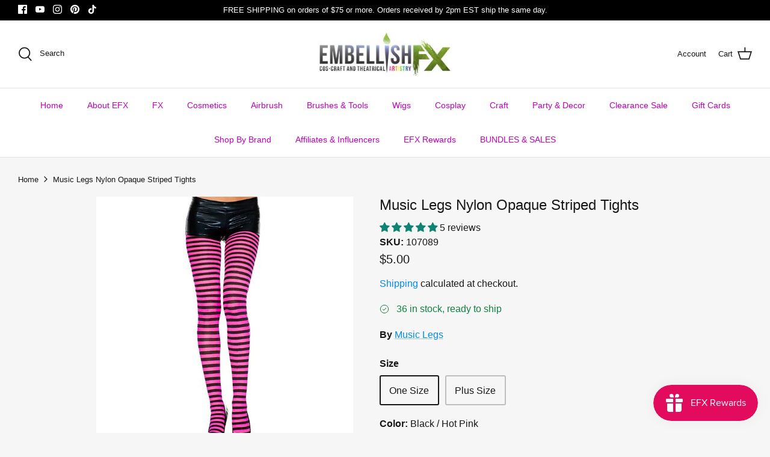

--- FILE ---
content_type: text/html; charset=utf-8
request_url: https://embellishfx.com/products/music-legs-nylon-opaque-striped-tights
body_size: 119195
content:
<!DOCTYPE html>
<html lang="en">
<head><script>var _listeners=[];EventTarget.prototype.addEventListenerBase=EventTarget.prototype.addEventListener,EventTarget.prototype.addEventListener=function(e,t,p){_listeners.push({target:this,type:e,listener:t}),this.addEventListenerBase(e,t,p)},EventTarget.prototype.removeEventListeners=function(e){for(var t=0;t!=_listeners.length;t++){var r=_listeners[t],n=r.target,s=r.type,i=r.listener;n==this&&s==e&&this.removeEventListener(s,i)}};</script><script type="text/worker" id="spdnworker">onmessage=function(e){var t=new Request("https://api.speedien.com/optimize/490a2e9cc601213c85c27c696c57c87a",{redirect:"follow"});fetch(t).then(e=>e.text()).then(e=>{postMessage(e)})};</script>
<script type="text/javascript">var spdnx=new Worker("data:text/javascript;base64,"+btoa(document.getElementById("spdnworker").textContent));spdnx.onmessage=function(t){var e=document.createElement("script");e.type="text/javascript",e.textContent=t.data,document.head.appendChild(e)},spdnx.postMessage("init");</script>
<script type="text/javascript" data-spdn="1">
const observer=new MutationObserver(mutations=>{mutations.forEach(({addedNodes})=>{addedNodes.forEach(node=>{
if(node.tagName==='SCRIPT'&&node.innerHTML.includes('asyncLoad')){node.type='text/spdnscript'}
if(node.nodeType===1&&node.tagName==='SCRIPT'&&node.innerHTML.includes('hotjar')){node.type='text/spdnscript'}
if(node.nodeType===1&&node.tagName==='SCRIPT'&&node.innerHTML.includes('xklaviyo')){node.type='text/spdnscript'}
if(node.nodeType===1&&node.tagName==='SCRIPT'&&node.innerHTML.includes('recaptcha')){node.type='text/spdnscript'}
if(node.nodeType===1&&node.tagName==='SCRIPT'&&node.src.includes('klaviyo')){node.type='text/spdnscript'}
if(node.nodeType===1&&node.tagName==='SCRIPT'&&node.innerHTML.includes('gorgias')){node.type='text/spdnscript'}
if(node.nodeType===1&&node.tagName==='SCRIPT'&&node.innerHTML.includes('facebook.net')){node.type='text/spdnscript'}
if(node.nodeType===1&&node.tagName==='SCRIPT'&&node.src.includes('gorgias')){node.type='text/spdnscript'}
if(node.nodeType===1&&node.tagName==='SCRIPT'&&node.src.includes('stripe')){node.type='text/spdnscript'}
if(node.nodeType===1&&node.tagName==='SCRIPT'&&node.src.includes('mem')){node.type='text/spdnscript'}
if(node.nodeType===1&&node.tagName==='SCRIPT'&&node.src.includes('privy')){node.type='text/spdnscript'}
if(node.nodeType===1&&node.tagName==='SCRIPT'&&node.src.includes('incart')){node.type='text/spdnscript'}
if(node.nodeType===1&&node.tagName==='SCRIPT'&&node.src.includes('webui')){node.type='text/spdnscript'}
if(node.nodeType===1&&node.tagName==='SCRIPT'&&node.src.includes('judge.me')){node.type='text/spdnscript'}
if(node.nodeType===1&&node.tagName==='SCRIPT'&&node.src.includes('thimatic')){node.type='text/spdnscript'}
if(node.nodeType===1&&node.tagName==='SCRIPT'&&node.src.includes('pay.js')){node.type='text/spdnscript'}
if(node.nodeType===1&&node.tagName==='SCRIPT'&&node.src.includes('payframe')){node.type='text/spdnscript'}
if(node.tagName==='SCRIPT'&&node.innerHTML.includes('pay.js')){node.type='text/spdnscript'}
 if(node.nodeType===1&&node.tagName==='SCRIPT'&&node.innerHTML.includes('gtag')){node.type='text/spdnscript'}
if(node.nodeType===1&&node.tagName==='SCRIPT'&&node.innerHTML.includes('tagmanager')){node.type='text/spdnscript'}
if(node.nodeType===1&&node.tagName==='SCRIPT'&&node.innerHTML.includes('gtm')){node.type='text/spdnscript'}
if(node.nodeType===1&&node.tagName==='SCRIPT'&&node.src.includes('googlet')){node.type='text/spdnscript'}
if(node.tagName==='SCRIPT'&&node.className=='analytics'){node.type='text/spdnscript'}  })})})
var ua = navigator.userAgent.toLowerCase();if ((ua.indexOf('chrome') > -1 || ua.indexOf('firefox') > -1) && window.location.href.indexOf("no-optimization") === -1 && window.location.href.indexOf("cart") === -1) {observer.observe(document.documentElement,{childList:true,subtree:true})}</script> 
  <!-- Symmetry 5.2.0 -->

  <link rel="preload" href="//embellishfx.com/cdn/shop/t/8/assets/styles.css?v=162116337179190966591759331775" as="style">
  <meta charset="utf-8" />
<meta name="viewport" content="width=device-width,initial-scale=1.0" />
<meta http-equiv="X-UA-Compatible" content="IE=edge">

<link rel="preconnect" href="https://cdn.shopify.com" crossorigin>
<link rel="preconnect" href="https://fonts.shopify.com" crossorigin>
<link rel="preconnect" href="https://monorail-edge.shopifysvc.com"><link rel="preload" href="//embellishfx.com/cdn/shop/t/8/assets/vendor.min.js?v=11589511144441591071650658236" as="script">
<link rel="preload" href="//embellishfx.com/cdn/shop/t/8/assets/theme.js?v=74057171116833319041650658236" as="script"><link rel="canonical" href="https://embellishfx.com/products/music-legs-nylon-opaque-striped-tights" /><link rel="shortcut icon" href="//embellishfx.com/cdn/shop/files/Favicon.png?v=1650669183" type="image/png" /><meta name="description" content="Music Legs Nylon Opaque Striped Tights are 100% Nylon tights. Music Legs Nylon Opaque Striped Tights come in two sizes, One Size (standard) and Plus Size, as well as an array of colors to complete your costume or dance ensemble.">
  <meta name="theme-color" content="#212b36">
<meta name="google-site-verification" content="rHm0Vmii2KOGFlzNxeXEakUASmMutzdZ8LcrYs3KlII" /><meta property="og:site_name" content="Embellish FX">
<meta property="og:url" content="https://embellishfx.com/products/music-legs-nylon-opaque-striped-tights">
<meta property="og:title" content="Music Legs Nylon Opaque Striped Tights | Embellish FX">
<meta property="og:type" content="product">
<meta property="og:description" content="Music Legs Nylon Opaque Striped Tights are 100% Nylon tights. Music Legs Nylon Opaque Striped Tights come in two sizes, One Size (standard) and Plus Size, as well as an array of colors to complete your costume or dance ensemble."><meta property="og:image" content="http://embellishfx.com/cdn/shop/products/7471BlackHotPink_1200x1200.jpg?v=1672935254">
  <meta property="og:image:secure_url" content="https://embellishfx.com/cdn/shop/products/7471BlackHotPink_1200x1200.jpg?v=1672935254">
  <meta property="og:image:width" content="600">
  <meta property="og:image:height" content="600"><meta property="og:price:amount" content="5.00">
  <meta property="og:price:currency" content="USD"><meta name="twitter:card" content="summary_large_image">
<meta name="twitter:title" content="Music Legs Nylon Opaque Striped Tights | Embellish FX">
<meta name="twitter:description" content="Music Legs Nylon Opaque Striped Tights are 100% Nylon tights. Music Legs Nylon Opaque Striped Tights come in two sizes, One Size (standard) and Plus Size, as well as an array of colors to complete your costume or dance ensemble.">


  <link href="//embellishfx.com/cdn/shop/t/8/assets/styles.css?v=162116337179190966591759331775" rel="stylesheet" type="text/css" media="all" />

  <script>
    window.theme = window.theme || {};
    theme.money_format_with_product_code_preference = "${{amount}}";
    theme.money_format_with_cart_code_preference = "${{amount}}";
    theme.money_format = "${{amount}}";
    theme.strings = {
      previous: "Previous",
      next: "Next",
      addressError: "Error looking up that address",
      addressNoResults: "No results for that address",
      addressQueryLimit: "You have exceeded the Google API usage limit. Consider upgrading to a \u003ca href=\"https:\/\/developers.google.com\/maps\/premium\/usage-limits\"\u003ePremium Plan\u003c\/a\u003e.",
      authError: "There was a problem authenticating your Google Maps API Key.",
      icon_labels_left: "Left",
      icon_labels_right: "Right",
      icon_labels_down: "Down",
      icon_labels_close: "Close",
      icon_labels_plus: "Plus",
      cart_terms_confirmation: "You must agree to the terms and conditions before continuing.",
      products_listing_from: "From",
      layout_live_search_see_all: "See all results",
      products_product_add_to_cart: "Add to Cart",
      products_variant_no_stock: "Sold out",
      products_variant_non_existent: "Unavailable",
      products_product_pick_a: "Pick a",
      products_product_unit_price_separator: " \/ ",
      general_navigation_menu_toggle_aria_label: "Toggle menu",
      general_accessibility_labels_close: "Close",
      products_added_notification_title: "Just added",
      products_added_notification_item: "Item",
      products_added_notification_unit_price: "Item price",
      products_added_notification_quantity: "Qty",
      products_added_notification_total_price: "Total price",
      products_added_notification_shipping_note: "Excl. shipping",
      products_added_notification_keep_shopping: "Keep Shopping",
      products_added_notification_cart: "Cart",
      products_product_adding_to_cart: "Adding",
      products_product_added_to_cart: "Added to cart",
      products_added_notification_subtotal: "Subtotal",
      products_labels_sold_out: "Sold Out",
      products_labels_sale: "Sale",
      products_labels_percent_reduction: "[[ amount ]]% off",
      products_labels_value_reduction_html: "[[ amount ]] off",
      products_product_preorder: "Pre-order",
      general_quick_search_pages: "Pages",
      general_quick_search_no_results: "Sorry, we couldn\u0026#39;t find any results",
      collections_general_see_all_subcollections: "See all..."
    };
    theme.routes = {
      search_url: '/search',
      cart_url: '/cart',
      cart_add_url: '/cart/add',
      cart_change_url: '/cart/change',
      predictive_search_url: '/search/suggest'
    };
    theme.settings = {
      cart_type: "drawer",
      quickbuy_style: "button",
      avoid_orphans: true
    };
    document.documentElement.classList.add('js');
  </script><script>window.performance && window.performance.mark && window.performance.mark('shopify.content_for_header.start');</script><meta name="facebook-domain-verification" content="3gyso37vliwj6rtfaffrwvelrwfr50">
<meta id="shopify-digital-wallet" name="shopify-digital-wallet" content="/55541891150/digital_wallets/dialog">
<meta name="shopify-checkout-api-token" content="de933342150d106b484777b34f60290f">
<meta id="in-context-paypal-metadata" data-shop-id="55541891150" data-venmo-supported="false" data-environment="production" data-locale="en_US" data-paypal-v4="true" data-currency="USD">
<link rel="alternate" type="application/json+oembed" href="https://embellishfx.com/products/music-legs-nylon-opaque-striped-tights.oembed">
<script async="async" src="/checkouts/internal/preloads.js?locale=en-US"></script>
<link rel="preconnect" href="https://shop.app" crossorigin="anonymous">
<script async="async" src="https://shop.app/checkouts/internal/preloads.js?locale=en-US&shop_id=55541891150" crossorigin="anonymous"></script>
<script id="apple-pay-shop-capabilities" type="application/json">{"shopId":55541891150,"countryCode":"US","currencyCode":"USD","merchantCapabilities":["supports3DS"],"merchantId":"gid:\/\/shopify\/Shop\/55541891150","merchantName":"Embellish FX","requiredBillingContactFields":["postalAddress","email","phone"],"requiredShippingContactFields":["postalAddress","email","phone"],"shippingType":"shipping","supportedNetworks":["visa","masterCard","amex","discover","elo","jcb"],"total":{"type":"pending","label":"Embellish FX","amount":"1.00"},"shopifyPaymentsEnabled":true,"supportsSubscriptions":true}</script>
<script id="shopify-features" type="application/json">{"accessToken":"de933342150d106b484777b34f60290f","betas":["rich-media-storefront-analytics"],"domain":"embellishfx.com","predictiveSearch":true,"shopId":55541891150,"locale":"en"}</script>
<script>var Shopify = Shopify || {};
Shopify.shop = "embellishfx.myshopify.com";
Shopify.locale = "en";
Shopify.currency = {"active":"USD","rate":"1.0"};
Shopify.country = "US";
Shopify.theme = {"name":"Symmetry + Analyzify v3 [17.04.23]","id":121863602254,"schema_name":"Symmetry","schema_version":"5.2.0","theme_store_id":568,"role":"main"};
Shopify.theme.handle = "null";
Shopify.theme.style = {"id":null,"handle":null};
Shopify.cdnHost = "embellishfx.com/cdn";
Shopify.routes = Shopify.routes || {};
Shopify.routes.root = "/";</script>
<script type="module">!function(o){(o.Shopify=o.Shopify||{}).modules=!0}(window);</script>
<script>!function(o){function n(){var o=[];function n(){o.push(Array.prototype.slice.apply(arguments))}return n.q=o,n}var t=o.Shopify=o.Shopify||{};t.loadFeatures=n(),t.autoloadFeatures=n()}(window);</script>
<script>
  window.ShopifyPay = window.ShopifyPay || {};
  window.ShopifyPay.apiHost = "shop.app\/pay";
  window.ShopifyPay.redirectState = null;
</script>
<script id="shop-js-analytics" type="application/json">{"pageType":"product"}</script>
<script defer="defer" async type="module" src="//embellishfx.com/cdn/shopifycloud/shop-js/modules/v2/client.init-shop-cart-sync_WVOgQShq.en.esm.js"></script>
<script defer="defer" async type="module" src="//embellishfx.com/cdn/shopifycloud/shop-js/modules/v2/chunk.common_C_13GLB1.esm.js"></script>
<script defer="defer" async type="module" src="//embellishfx.com/cdn/shopifycloud/shop-js/modules/v2/chunk.modal_CLfMGd0m.esm.js"></script>
<script type="module">
  await import("//embellishfx.com/cdn/shopifycloud/shop-js/modules/v2/client.init-shop-cart-sync_WVOgQShq.en.esm.js");
await import("//embellishfx.com/cdn/shopifycloud/shop-js/modules/v2/chunk.common_C_13GLB1.esm.js");
await import("//embellishfx.com/cdn/shopifycloud/shop-js/modules/v2/chunk.modal_CLfMGd0m.esm.js");

  window.Shopify.SignInWithShop?.initShopCartSync?.({"fedCMEnabled":true,"windoidEnabled":true});

</script>
<script defer="defer" async type="module" src="//embellishfx.com/cdn/shopifycloud/shop-js/modules/v2/client.payment-terms_BWmiNN46.en.esm.js"></script>
<script defer="defer" async type="module" src="//embellishfx.com/cdn/shopifycloud/shop-js/modules/v2/chunk.common_C_13GLB1.esm.js"></script>
<script defer="defer" async type="module" src="//embellishfx.com/cdn/shopifycloud/shop-js/modules/v2/chunk.modal_CLfMGd0m.esm.js"></script>
<script type="module">
  await import("//embellishfx.com/cdn/shopifycloud/shop-js/modules/v2/client.payment-terms_BWmiNN46.en.esm.js");
await import("//embellishfx.com/cdn/shopifycloud/shop-js/modules/v2/chunk.common_C_13GLB1.esm.js");
await import("//embellishfx.com/cdn/shopifycloud/shop-js/modules/v2/chunk.modal_CLfMGd0m.esm.js");

  
</script>
<script>
  window.Shopify = window.Shopify || {};
  if (!window.Shopify.featureAssets) window.Shopify.featureAssets = {};
  window.Shopify.featureAssets['shop-js'] = {"shop-cart-sync":["modules/v2/client.shop-cart-sync_DuR37GeY.en.esm.js","modules/v2/chunk.common_C_13GLB1.esm.js","modules/v2/chunk.modal_CLfMGd0m.esm.js"],"init-fed-cm":["modules/v2/client.init-fed-cm_BucUoe6W.en.esm.js","modules/v2/chunk.common_C_13GLB1.esm.js","modules/v2/chunk.modal_CLfMGd0m.esm.js"],"shop-toast-manager":["modules/v2/client.shop-toast-manager_B0JfrpKj.en.esm.js","modules/v2/chunk.common_C_13GLB1.esm.js","modules/v2/chunk.modal_CLfMGd0m.esm.js"],"init-shop-cart-sync":["modules/v2/client.init-shop-cart-sync_WVOgQShq.en.esm.js","modules/v2/chunk.common_C_13GLB1.esm.js","modules/v2/chunk.modal_CLfMGd0m.esm.js"],"shop-button":["modules/v2/client.shop-button_B_U3bv27.en.esm.js","modules/v2/chunk.common_C_13GLB1.esm.js","modules/v2/chunk.modal_CLfMGd0m.esm.js"],"init-windoid":["modules/v2/client.init-windoid_DuP9q_di.en.esm.js","modules/v2/chunk.common_C_13GLB1.esm.js","modules/v2/chunk.modal_CLfMGd0m.esm.js"],"shop-cash-offers":["modules/v2/client.shop-cash-offers_BmULhtno.en.esm.js","modules/v2/chunk.common_C_13GLB1.esm.js","modules/v2/chunk.modal_CLfMGd0m.esm.js"],"pay-button":["modules/v2/client.pay-button_CrPSEbOK.en.esm.js","modules/v2/chunk.common_C_13GLB1.esm.js","modules/v2/chunk.modal_CLfMGd0m.esm.js"],"init-customer-accounts":["modules/v2/client.init-customer-accounts_jNk9cPYQ.en.esm.js","modules/v2/client.shop-login-button_DJ5ldayH.en.esm.js","modules/v2/chunk.common_C_13GLB1.esm.js","modules/v2/chunk.modal_CLfMGd0m.esm.js"],"avatar":["modules/v2/client.avatar_BTnouDA3.en.esm.js"],"checkout-modal":["modules/v2/client.checkout-modal_pBPyh9w8.en.esm.js","modules/v2/chunk.common_C_13GLB1.esm.js","modules/v2/chunk.modal_CLfMGd0m.esm.js"],"init-shop-for-new-customer-accounts":["modules/v2/client.init-shop-for-new-customer-accounts_BUoCy7a5.en.esm.js","modules/v2/client.shop-login-button_DJ5ldayH.en.esm.js","modules/v2/chunk.common_C_13GLB1.esm.js","modules/v2/chunk.modal_CLfMGd0m.esm.js"],"init-customer-accounts-sign-up":["modules/v2/client.init-customer-accounts-sign-up_CnczCz9H.en.esm.js","modules/v2/client.shop-login-button_DJ5ldayH.en.esm.js","modules/v2/chunk.common_C_13GLB1.esm.js","modules/v2/chunk.modal_CLfMGd0m.esm.js"],"init-shop-email-lookup-coordinator":["modules/v2/client.init-shop-email-lookup-coordinator_CzjY5t9o.en.esm.js","modules/v2/chunk.common_C_13GLB1.esm.js","modules/v2/chunk.modal_CLfMGd0m.esm.js"],"shop-follow-button":["modules/v2/client.shop-follow-button_CsYC63q7.en.esm.js","modules/v2/chunk.common_C_13GLB1.esm.js","modules/v2/chunk.modal_CLfMGd0m.esm.js"],"shop-login-button":["modules/v2/client.shop-login-button_DJ5ldayH.en.esm.js","modules/v2/chunk.common_C_13GLB1.esm.js","modules/v2/chunk.modal_CLfMGd0m.esm.js"],"shop-login":["modules/v2/client.shop-login_B9ccPdmx.en.esm.js","modules/v2/chunk.common_C_13GLB1.esm.js","modules/v2/chunk.modal_CLfMGd0m.esm.js"],"lead-capture":["modules/v2/client.lead-capture_D0K_KgYb.en.esm.js","modules/v2/chunk.common_C_13GLB1.esm.js","modules/v2/chunk.modal_CLfMGd0m.esm.js"],"payment-terms":["modules/v2/client.payment-terms_BWmiNN46.en.esm.js","modules/v2/chunk.common_C_13GLB1.esm.js","modules/v2/chunk.modal_CLfMGd0m.esm.js"]};
</script>
<script>(function() {
  var isLoaded = false;
  function asyncLoad() {
    if (isLoaded) return;
    isLoaded = true;
    var urls = ["https:\/\/rio.pwztag.com\/rio.js?shop=embellishfx.myshopify.com","https:\/\/js.smile.io\/v1\/smile-shopify.js?shop=embellishfx.myshopify.com","\/\/cdn.shopify.com\/proxy\/c8e75c52cc7c3c6244294c68ff7d264e3f3eb52864dd9a546450a069c0533c20\/shopify-script-tags.s3.eu-west-1.amazonaws.com\/smartseo\/instantpage.js?shop=embellishfx.myshopify.com\u0026sp-cache-control=cHVibGljLCBtYXgtYWdlPTkwMA","https:\/\/zubrcommerce.s3-us-west-2.amazonaws.com\/variable-products\/variable-loader.js?shop=embellishfx.myshopify.com","https:\/\/uw-egcr.s3.eu-west-2.amazonaws.com\/egcr-badge-embellishfx.myshopify.com.js?shop=embellishfx.myshopify.com","https:\/\/storage.nfcube.com\/instafeed-a312433fdccc2c93b5300899b171bc35.js?shop=embellishfx.myshopify.com","https:\/\/d26ky332zktp97.cloudfront.net\/shops\/yJuM6c55FQnG5JADC\/colibrius-m.js?shop=embellishfx.myshopify.com","\/\/cdn.shopify.com\/proxy\/c50c1b0caf7326527e70acf93ec7e58ce81078d9dcc9f6fca17e92a6f9f7f6d0\/cdn.bogos.io\/script_tag\/secomapp.scripttag.js?shop=embellishfx.myshopify.com\u0026sp-cache-control=cHVibGljLCBtYXgtYWdlPTkwMA"];
    for (var i = 0; i < urls.length; i++) {
      var s = document.createElement('script');
      s.type = 'text/javascript';
      s.async = true;
      s.src = urls[i];
      var x = document.getElementsByTagName('script')[0];
      x.parentNode.insertBefore(s, x);
    }
  };
  if(window.attachEvent) {
    window.attachEvent('onload', asyncLoad);
  } else {
    window.addEventListener('load', asyncLoad, false);
  }
})();</script>
<script id="__st">var __st={"a":55541891150,"offset":-18000,"reqid":"68812681-b96b-47f0-971a-9e6a4774355f-1769606281","pageurl":"embellishfx.com\/products\/music-legs-nylon-opaque-striped-tights","u":"27f7ce6daf37","p":"product","rtyp":"product","rid":6720800522318};</script>
<script>window.ShopifyPaypalV4VisibilityTracking = true;</script>
<script id="captcha-bootstrap">!function(){'use strict';const t='contact',e='account',n='new_comment',o=[[t,t],['blogs',n],['comments',n],[t,'customer']],c=[[e,'customer_login'],[e,'guest_login'],[e,'recover_customer_password'],[e,'create_customer']],r=t=>t.map((([t,e])=>`form[action*='/${t}']:not([data-nocaptcha='true']) input[name='form_type'][value='${e}']`)).join(','),a=t=>()=>t?[...document.querySelectorAll(t)].map((t=>t.form)):[];function s(){const t=[...o],e=r(t);return a(e)}const i='password',u='form_key',d=['recaptcha-v3-token','g-recaptcha-response','h-captcha-response',i],f=()=>{try{return window.sessionStorage}catch{return}},m='__shopify_v',_=t=>t.elements[u];function p(t,e,n=!1){try{const o=window.sessionStorage,c=JSON.parse(o.getItem(e)),{data:r}=function(t){const{data:e,action:n}=t;return t[m]||n?{data:e,action:n}:{data:t,action:n}}(c);for(const[e,n]of Object.entries(r))t.elements[e]&&(t.elements[e].value=n);n&&o.removeItem(e)}catch(o){console.error('form repopulation failed',{error:o})}}const l='form_type',E='cptcha';function T(t){t.dataset[E]=!0}const w=window,h=w.document,L='Shopify',v='ce_forms',y='captcha';let A=!1;((t,e)=>{const n=(g='f06e6c50-85a8-45c8-87d0-21a2b65856fe',I='https://cdn.shopify.com/shopifycloud/storefront-forms-hcaptcha/ce_storefront_forms_captcha_hcaptcha.v1.5.2.iife.js',D={infoText:'Protected by hCaptcha',privacyText:'Privacy',termsText:'Terms'},(t,e,n)=>{const o=w[L][v],c=o.bindForm;if(c)return c(t,g,e,D).then(n);var r;o.q.push([[t,g,e,D],n]),r=I,A||(h.body.append(Object.assign(h.createElement('script'),{id:'captcha-provider',async:!0,src:r})),A=!0)});var g,I,D;w[L]=w[L]||{},w[L][v]=w[L][v]||{},w[L][v].q=[],w[L][y]=w[L][y]||{},w[L][y].protect=function(t,e){n(t,void 0,e),T(t)},Object.freeze(w[L][y]),function(t,e,n,w,h,L){const[v,y,A,g]=function(t,e,n){const i=e?o:[],u=t?c:[],d=[...i,...u],f=r(d),m=r(i),_=r(d.filter((([t,e])=>n.includes(e))));return[a(f),a(m),a(_),s()]}(w,h,L),I=t=>{const e=t.target;return e instanceof HTMLFormElement?e:e&&e.form},D=t=>v().includes(t);t.addEventListener('submit',(t=>{const e=I(t);if(!e)return;const n=D(e)&&!e.dataset.hcaptchaBound&&!e.dataset.recaptchaBound,o=_(e),c=g().includes(e)&&(!o||!o.value);(n||c)&&t.preventDefault(),c&&!n&&(function(t){try{if(!f())return;!function(t){const e=f();if(!e)return;const n=_(t);if(!n)return;const o=n.value;o&&e.removeItem(o)}(t);const e=Array.from(Array(32),(()=>Math.random().toString(36)[2])).join('');!function(t,e){_(t)||t.append(Object.assign(document.createElement('input'),{type:'hidden',name:u})),t.elements[u].value=e}(t,e),function(t,e){const n=f();if(!n)return;const o=[...t.querySelectorAll(`input[type='${i}']`)].map((({name:t})=>t)),c=[...d,...o],r={};for(const[a,s]of new FormData(t).entries())c.includes(a)||(r[a]=s);n.setItem(e,JSON.stringify({[m]:1,action:t.action,data:r}))}(t,e)}catch(e){console.error('failed to persist form',e)}}(e),e.submit())}));const S=(t,e)=>{t&&!t.dataset[E]&&(n(t,e.some((e=>e===t))),T(t))};for(const o of['focusin','change'])t.addEventListener(o,(t=>{const e=I(t);D(e)&&S(e,y())}));const B=e.get('form_key'),M=e.get(l),P=B&&M;t.addEventListener('DOMContentLoaded',(()=>{const t=y();if(P)for(const e of t)e.elements[l].value===M&&p(e,B);[...new Set([...A(),...v().filter((t=>'true'===t.dataset.shopifyCaptcha))])].forEach((e=>S(e,t)))}))}(h,new URLSearchParams(w.location.search),n,t,e,['guest_login'])})(!0,!1)}();</script>
<script integrity="sha256-4kQ18oKyAcykRKYeNunJcIwy7WH5gtpwJnB7kiuLZ1E=" data-source-attribution="shopify.loadfeatures" defer="defer" src="//embellishfx.com/cdn/shopifycloud/storefront/assets/storefront/load_feature-a0a9edcb.js" crossorigin="anonymous"></script>
<script crossorigin="anonymous" defer="defer" src="//embellishfx.com/cdn/shopifycloud/storefront/assets/shopify_pay/storefront-65b4c6d7.js?v=20250812"></script>
<script data-source-attribution="shopify.dynamic_checkout.dynamic.init">var Shopify=Shopify||{};Shopify.PaymentButton=Shopify.PaymentButton||{isStorefrontPortableWallets:!0,init:function(){window.Shopify.PaymentButton.init=function(){};var t=document.createElement("script");t.src="https://embellishfx.com/cdn/shopifycloud/portable-wallets/latest/portable-wallets.en.js",t.type="module",document.head.appendChild(t)}};
</script>
<script data-source-attribution="shopify.dynamic_checkout.buyer_consent">
  function portableWalletsHideBuyerConsent(e){var t=document.getElementById("shopify-buyer-consent"),n=document.getElementById("shopify-subscription-policy-button");t&&n&&(t.classList.add("hidden"),t.setAttribute("aria-hidden","true"),n.removeEventListener("click",e))}function portableWalletsShowBuyerConsent(e){var t=document.getElementById("shopify-buyer-consent"),n=document.getElementById("shopify-subscription-policy-button");t&&n&&(t.classList.remove("hidden"),t.removeAttribute("aria-hidden"),n.addEventListener("click",e))}window.Shopify?.PaymentButton&&(window.Shopify.PaymentButton.hideBuyerConsent=portableWalletsHideBuyerConsent,window.Shopify.PaymentButton.showBuyerConsent=portableWalletsShowBuyerConsent);
</script>
<script>
  function portableWalletsCleanup(e){e&&e.src&&console.error("Failed to load portable wallets script "+e.src);var t=document.querySelectorAll("shopify-accelerated-checkout .shopify-payment-button__skeleton, shopify-accelerated-checkout-cart .wallet-cart-button__skeleton"),e=document.getElementById("shopify-buyer-consent");for(let e=0;e<t.length;e++)t[e].remove();e&&e.remove()}function portableWalletsNotLoadedAsModule(e){e instanceof ErrorEvent&&"string"==typeof e.message&&e.message.includes("import.meta")&&"string"==typeof e.filename&&e.filename.includes("portable-wallets")&&(window.removeEventListener("error",portableWalletsNotLoadedAsModule),window.Shopify.PaymentButton.failedToLoad=e,"loading"===document.readyState?document.addEventListener("DOMContentLoaded",window.Shopify.PaymentButton.init):window.Shopify.PaymentButton.init())}window.addEventListener("error",portableWalletsNotLoadedAsModule);
</script>

<script type="module" src="https://embellishfx.com/cdn/shopifycloud/portable-wallets/latest/portable-wallets.en.js" onError="portableWalletsCleanup(this)" crossorigin="anonymous"></script>
<script nomodule>
  document.addEventListener("DOMContentLoaded", portableWalletsCleanup);
</script>

<link id="shopify-accelerated-checkout-styles" rel="stylesheet" media="screen" href="https://embellishfx.com/cdn/shopifycloud/portable-wallets/latest/accelerated-checkout-backwards-compat.css" crossorigin="anonymous">
<style id="shopify-accelerated-checkout-cart">
        #shopify-buyer-consent {
  margin-top: 1em;
  display: inline-block;
  width: 100%;
}

#shopify-buyer-consent.hidden {
  display: none;
}

#shopify-subscription-policy-button {
  background: none;
  border: none;
  padding: 0;
  text-decoration: underline;
  font-size: inherit;
  cursor: pointer;
}

#shopify-subscription-policy-button::before {
  box-shadow: none;
}

      </style>
<script id="sections-script" data-sections="product-recommendations" defer="defer" src="//embellishfx.com/cdn/shop/t/8/compiled_assets/scripts.js?v=3581"></script>
<script>window.performance && window.performance.mark && window.performance.mark('shopify.content_for_header.end');</script>

  

   
<!-- Start of Judge.me Core -->
<link rel="dns-prefetch" href="https://cdn.judge.me/">
<script data-cfasync='false' class='jdgm-settings-script'>window.jdgmSettings={"pagination":5,"disable_web_reviews":true,"badge_no_review_text":"No reviews","badge_n_reviews_text":"{{ n }} review/reviews","hide_badge_preview_if_no_reviews":true,"badge_hide_text":false,"enforce_center_preview_badge":false,"widget_title":"Customer Reviews","widget_open_form_text":"Write a review","widget_close_form_text":"Cancel review","widget_refresh_page_text":"Refresh page","widget_summary_text":"Based on {{ number_of_reviews }} review/reviews","widget_no_review_text":"Be the first to write a review","widget_name_field_text":"Display name","widget_verified_name_field_text":"Verified Name (public)","widget_name_placeholder_text":"Display name","widget_required_field_error_text":"This field is required.","widget_email_field_text":"Email address","widget_verified_email_field_text":"Verified Email (private, can not be edited)","widget_email_placeholder_text":"Your email address","widget_email_field_error_text":"Please enter a valid email address.","widget_rating_field_text":"Rating","widget_review_title_field_text":"Review Title","widget_review_title_placeholder_text":"Give your review a title","widget_review_body_field_text":"Review content","widget_review_body_placeholder_text":"Start writing here...","widget_pictures_field_text":"Picture/Video (optional)","widget_submit_review_text":"Submit Review","widget_submit_verified_review_text":"Submit Verified Review","widget_submit_success_msg_with_auto_publish":"Thank you! Please refresh the page in a few moments to see your review. You can remove or edit your review by logging into \u003ca href='https://judge.me/login' target='_blank' rel='nofollow noopener'\u003eJudge.me\u003c/a\u003e","widget_submit_success_msg_no_auto_publish":"Thank you! Your review will be published as soon as it is approved by the shop admin. You can remove or edit your review by logging into \u003ca href='https://judge.me/login' target='_blank' rel='nofollow noopener'\u003eJudge.me\u003c/a\u003e","widget_show_default_reviews_out_of_total_text":"Showing {{ n_reviews_shown }} out of {{ n_reviews }} reviews.","widget_show_all_link_text":"Show all","widget_show_less_link_text":"Show less","widget_author_said_text":"{{ reviewer_name }} said:","widget_days_text":"{{ n }} days ago","widget_weeks_text":"{{ n }} week/weeks ago","widget_months_text":"{{ n }} month/months ago","widget_years_text":"{{ n }} year/years ago","widget_yesterday_text":"Yesterday","widget_today_text":"Today","widget_replied_text":"\u003e\u003e {{ shop_name }} replied:","widget_read_more_text":"Read more","widget_reviewer_name_as_initial":"last_initial","widget_rating_filter_color":"","widget_rating_filter_see_all_text":"See all reviews","widget_sorting_most_recent_text":"Most Recent","widget_sorting_highest_rating_text":"Highest Rating","widget_sorting_lowest_rating_text":"Lowest Rating","widget_sorting_with_pictures_text":"Only Pictures","widget_sorting_most_helpful_text":"Most Helpful","widget_open_question_form_text":"Ask a question","widget_reviews_subtab_text":"Reviews","widget_questions_subtab_text":"Questions","widget_question_label_text":"Question","widget_answer_label_text":"Answer","widget_question_placeholder_text":"Write your question here","widget_submit_question_text":"Submit Question","widget_question_submit_success_text":"Thank you for your question! We will notify you once it gets answered.","verified_badge_text":"Verified","verified_badge_bg_color":"","verified_badge_text_color":"","verified_badge_placement":"left-of-reviewer-name","widget_review_max_height":1,"widget_hide_border":false,"widget_social_share":false,"widget_thumb":false,"widget_review_location_show":true,"widget_location_format":"country_iso_code","all_reviews_include_out_of_store_products":true,"all_reviews_out_of_store_text":"(out of store)","all_reviews_pagination":100,"all_reviews_product_name_prefix_text":"about","enable_review_pictures":true,"enable_question_anwser":false,"widget_theme":"leex","review_date_format":"mm/dd/yyyy","default_sort_method":"most-recent","widget_product_reviews_subtab_text":"Product Reviews","widget_shop_reviews_subtab_text":"Shop Reviews","widget_other_products_reviews_text":"Reviews for other products","widget_store_reviews_subtab_text":"Store reviews","widget_no_store_reviews_text":"This store hasn't received any reviews yet","widget_web_restriction_product_reviews_text":"This product hasn't received any reviews yet","widget_no_items_text":"No items found","widget_show_more_text":"Show more","widget_write_a_store_review_text":"Write a Store Review","widget_other_languages_heading":"Reviews in Other Languages","widget_translate_review_text":"Translate review to {{ language }}","widget_translating_review_text":"Translating...","widget_show_original_translation_text":"Show original ({{ language }})","widget_translate_review_failed_text":"Review couldn't be translated.","widget_translate_review_retry_text":"Retry","widget_translate_review_try_again_later_text":"Try again later","show_product_url_for_grouped_product":false,"widget_sorting_pictures_first_text":"Pictures First","show_pictures_on_all_rev_page_mobile":false,"show_pictures_on_all_rev_page_desktop":false,"floating_tab_hide_mobile_install_preference":true,"floating_tab_button_name":"★ Reviews","floating_tab_title":"Let customers speak for us","floating_tab_button_color":"","floating_tab_button_background_color":"","floating_tab_url":"","floating_tab_url_enabled":false,"floating_tab_tab_style":"text","all_reviews_text_badge_text":"Customers rate us {{ shop.metafields.judgeme.all_reviews_rating | round: 1 }}/5 based on {{ shop.metafields.judgeme.all_reviews_count }} reviews.","all_reviews_text_badge_text_branded_style":"{{ shop.metafields.judgeme.all_reviews_rating | round: 1 }} out of 5 stars based on {{ shop.metafields.judgeme.all_reviews_count }} reviews","is_all_reviews_text_badge_a_link":false,"show_stars_for_all_reviews_text_badge":false,"all_reviews_text_badge_url":"","all_reviews_text_style":"text","all_reviews_text_color_style":"judgeme_brand_color","all_reviews_text_color":"#108474","all_reviews_text_show_jm_brand":true,"featured_carousel_show_header":true,"featured_carousel_title":"Let customers speak for us","testimonials_carousel_title":"Customers are saying","videos_carousel_title":"Real customer stories","cards_carousel_title":"Customers are saying","featured_carousel_count_text":"from {{ n }} reviews","featured_carousel_add_link_to_all_reviews_page":false,"featured_carousel_url":"","featured_carousel_show_images":true,"featured_carousel_autoslide_interval":5,"featured_carousel_arrows_on_the_sides":false,"featured_carousel_height":250,"featured_carousel_width":80,"featured_carousel_image_size":0,"featured_carousel_image_height":250,"featured_carousel_arrow_color":"#eeeeee","verified_count_badge_style":"vintage","verified_count_badge_orientation":"horizontal","verified_count_badge_color_style":"judgeme_brand_color","verified_count_badge_color":"#108474","is_verified_count_badge_a_link":false,"verified_count_badge_url":"","verified_count_badge_show_jm_brand":true,"widget_rating_preset_default":5,"widget_first_sub_tab":"product-reviews","widget_show_histogram":false,"widget_histogram_use_custom_color":false,"widget_pagination_use_custom_color":false,"widget_star_use_custom_color":false,"widget_verified_badge_use_custom_color":false,"widget_write_review_use_custom_color":false,"picture_reminder_submit_button":"Upload Pictures","enable_review_videos":false,"mute_video_by_default":false,"widget_sorting_videos_first_text":"Videos First","widget_review_pending_text":"Pending","featured_carousel_items_for_large_screen":3,"social_share_options_order":"Facebook,Twitter","remove_microdata_snippet":true,"disable_json_ld":false,"enable_json_ld_products":false,"preview_badge_show_question_text":false,"preview_badge_no_question_text":"No questions","preview_badge_n_question_text":"{{ number_of_questions }} question/questions","qa_badge_show_icon":false,"qa_badge_position":"same-row","remove_judgeme_branding":false,"widget_add_search_bar":false,"widget_search_bar_placeholder":"Search","widget_sorting_verified_only_text":"Verified only","featured_carousel_theme":"default","featured_carousel_show_rating":true,"featured_carousel_show_title":true,"featured_carousel_show_body":true,"featured_carousel_show_date":false,"featured_carousel_show_reviewer":true,"featured_carousel_show_product":false,"featured_carousel_header_background_color":"#108474","featured_carousel_header_text_color":"#ffffff","featured_carousel_name_product_separator":"reviewed","featured_carousel_full_star_background":"#108474","featured_carousel_empty_star_background":"#dadada","featured_carousel_vertical_theme_background":"#f9fafb","featured_carousel_verified_badge_enable":false,"featured_carousel_verified_badge_color":"#108474","featured_carousel_border_style":"round","featured_carousel_review_line_length_limit":3,"featured_carousel_more_reviews_button_text":"Read more reviews","featured_carousel_view_product_button_text":"View product","all_reviews_page_load_reviews_on":"scroll","all_reviews_page_load_more_text":"Load More Reviews","disable_fb_tab_reviews":false,"enable_ajax_cdn_cache":false,"widget_public_name_text":"displayed publicly like","default_reviewer_name":"John Smith","default_reviewer_name_has_non_latin":true,"widget_reviewer_anonymous":"Anonymous","medals_widget_title":"Judge.me Review Medals","medals_widget_background_color":"#f9fafb","medals_widget_position":"footer_all_pages","medals_widget_border_color":"#f9fafb","medals_widget_verified_text_position":"left","medals_widget_use_monochromatic_version":false,"medals_widget_elements_color":"#108474","show_reviewer_avatar":false,"widget_invalid_yt_video_url_error_text":"Not a YouTube video URL","widget_max_length_field_error_text":"Please enter no more than {0} characters.","widget_show_country_flag":true,"widget_show_collected_via_shop_app":true,"widget_verified_by_shop_badge_style":"light","widget_verified_by_shop_text":"Verified by Shop","widget_show_photo_gallery":false,"widget_load_with_code_splitting":true,"widget_ugc_install_preference":false,"widget_ugc_title":"Made by us, Shared by you","widget_ugc_subtitle":"Tag us to see your picture featured in our page","widget_ugc_arrows_color":"#ffffff","widget_ugc_primary_button_text":"Buy Now","widget_ugc_primary_button_background_color":"#108474","widget_ugc_primary_button_text_color":"#ffffff","widget_ugc_primary_button_border_width":"0","widget_ugc_primary_button_border_style":"none","widget_ugc_primary_button_border_color":"#108474","widget_ugc_primary_button_border_radius":"25","widget_ugc_secondary_button_text":"Load More","widget_ugc_secondary_button_background_color":"#ffffff","widget_ugc_secondary_button_text_color":"#108474","widget_ugc_secondary_button_border_width":"2","widget_ugc_secondary_button_border_style":"solid","widget_ugc_secondary_button_border_color":"#108474","widget_ugc_secondary_button_border_radius":"25","widget_ugc_reviews_button_text":"View Reviews","widget_ugc_reviews_button_background_color":"#ffffff","widget_ugc_reviews_button_text_color":"#108474","widget_ugc_reviews_button_border_width":"2","widget_ugc_reviews_button_border_style":"solid","widget_ugc_reviews_button_border_color":"#108474","widget_ugc_reviews_button_border_radius":"25","widget_ugc_reviews_button_link_to":"judgeme-reviews-page","widget_ugc_show_post_date":true,"widget_ugc_max_width":"800","widget_rating_metafield_value_type":true,"widget_primary_color":"#108474","widget_enable_secondary_color":false,"widget_secondary_color":"#edf5f5","widget_summary_average_rating_text":"{{ average_rating }} out of 5","widget_media_grid_title":"Customer photos \u0026 videos","widget_media_grid_see_more_text":"See more","widget_round_style":false,"widget_show_product_medals":true,"widget_verified_by_judgeme_text":"Verified by Judge.me","widget_show_store_medals":true,"widget_verified_by_judgeme_text_in_store_medals":"Verified by Judge.me","widget_media_field_exceed_quantity_message":"Sorry, we can only accept {{ max_media }} for one review.","widget_media_field_exceed_limit_message":"{{ file_name }} is too large, please select a {{ media_type }} less than {{ size_limit }}MB.","widget_review_submitted_text":"Review Submitted!","widget_question_submitted_text":"Question Submitted!","widget_close_form_text_question":"Cancel","widget_write_your_answer_here_text":"Write your answer here","widget_enabled_branded_link":true,"widget_show_collected_by_judgeme":true,"widget_reviewer_name_color":"","widget_write_review_text_color":"","widget_write_review_bg_color":"","widget_collected_by_judgeme_text":"collected by Judge.me","widget_pagination_type":"standard","widget_load_more_text":"Load More","widget_load_more_color":"#108474","widget_full_review_text":"Full Review","widget_read_more_reviews_text":"Read More Reviews","widget_read_questions_text":"Read Questions","widget_questions_and_answers_text":"Questions \u0026 Answers","widget_verified_by_text":"Verified by","widget_verified_text":"Verified","widget_number_of_reviews_text":"{{ number_of_reviews }} reviews","widget_back_button_text":"Back","widget_next_button_text":"Next","widget_custom_forms_filter_button":"Filters","custom_forms_style":"vertical","widget_show_review_information":false,"how_reviews_are_collected":"How reviews are collected?","widget_show_review_keywords":false,"widget_gdpr_statement":"How we use your data: We'll only contact you about the review you left, and only if necessary. By submitting your review, you agree to Judge.me's \u003ca href='https://judge.me/terms' target='_blank' rel='nofollow noopener'\u003eterms\u003c/a\u003e, \u003ca href='https://judge.me/privacy' target='_blank' rel='nofollow noopener'\u003eprivacy\u003c/a\u003e and \u003ca href='https://judge.me/content-policy' target='_blank' rel='nofollow noopener'\u003econtent\u003c/a\u003e policies.","widget_multilingual_sorting_enabled":false,"widget_translate_review_content_enabled":false,"widget_translate_review_content_method":"manual","popup_widget_review_selection":"automatically_with_pictures","popup_widget_round_border_style":true,"popup_widget_show_title":true,"popup_widget_show_body":true,"popup_widget_show_reviewer":false,"popup_widget_show_product":true,"popup_widget_show_pictures":true,"popup_widget_use_review_picture":true,"popup_widget_show_on_home_page":true,"popup_widget_show_on_product_page":true,"popup_widget_show_on_collection_page":true,"popup_widget_show_on_cart_page":true,"popup_widget_position":"bottom_left","popup_widget_first_review_delay":5,"popup_widget_duration":5,"popup_widget_interval":5,"popup_widget_review_count":5,"popup_widget_hide_on_mobile":true,"review_snippet_widget_round_border_style":true,"review_snippet_widget_card_color":"#FFFFFF","review_snippet_widget_slider_arrows_background_color":"#FFFFFF","review_snippet_widget_slider_arrows_color":"#000000","review_snippet_widget_star_color":"#108474","show_product_variant":false,"all_reviews_product_variant_label_text":"Variant: ","widget_show_verified_branding":false,"widget_ai_summary_title":"Customers say","widget_ai_summary_disclaimer":"AI-powered review summary based on recent customer reviews","widget_show_ai_summary":false,"widget_show_ai_summary_bg":false,"widget_show_review_title_input":true,"redirect_reviewers_invited_via_email":"review_widget","request_store_review_after_product_review":false,"request_review_other_products_in_order":false,"review_form_color_scheme":"default","review_form_corner_style":"square","review_form_star_color":{},"review_form_text_color":"#333333","review_form_background_color":"#ffffff","review_form_field_background_color":"#fafafa","review_form_button_color":{},"review_form_button_text_color":"#ffffff","review_form_modal_overlay_color":"#000000","review_content_screen_title_text":"How would you rate this product?","review_content_introduction_text":"We would love it if you would share a bit about your experience.","store_review_form_title_text":"How would you rate this store?","store_review_form_introduction_text":"We would love it if you would share a bit about your experience.","show_review_guidance_text":true,"one_star_review_guidance_text":"Poor","five_star_review_guidance_text":"Great","customer_information_screen_title_text":"About you","customer_information_introduction_text":"Please tell us more about you.","custom_questions_screen_title_text":"Your experience in more detail","custom_questions_introduction_text":"Here are a few questions to help us understand more about your experience.","review_submitted_screen_title_text":"Thanks for your review!","review_submitted_screen_thank_you_text":"We are processing it and it will appear on the store soon.","review_submitted_screen_email_verification_text":"Please confirm your email by clicking the link we just sent you. This helps us keep reviews authentic.","review_submitted_request_store_review_text":"Would you like to share your experience of shopping with us?","review_submitted_review_other_products_text":"Would you like to review these products?","store_review_screen_title_text":"Would you like to share your experience of shopping with us?","store_review_introduction_text":"We value your feedback and use it to improve. Please share any thoughts or suggestions you have.","reviewer_media_screen_title_picture_text":"Share a picture","reviewer_media_introduction_picture_text":"Upload a photo to support your review.","reviewer_media_screen_title_video_text":"Share a video","reviewer_media_introduction_video_text":"Upload a video to support your review.","reviewer_media_screen_title_picture_or_video_text":"Share a picture or video","reviewer_media_introduction_picture_or_video_text":"Upload a photo or video to support your review.","reviewer_media_youtube_url_text":"Paste your Youtube URL here","advanced_settings_next_step_button_text":"Next","advanced_settings_close_review_button_text":"Close","modal_write_review_flow":false,"write_review_flow_required_text":"Required","write_review_flow_privacy_message_text":"We respect your privacy.","write_review_flow_anonymous_text":"Post review as anonymous","write_review_flow_visibility_text":"This won't be visible to other customers.","write_review_flow_multiple_selection_help_text":"Select as many as you like","write_review_flow_single_selection_help_text":"Select one option","write_review_flow_required_field_error_text":"This field is required","write_review_flow_invalid_email_error_text":"Please enter a valid email address","write_review_flow_max_length_error_text":"Max. {{ max_length }} characters.","write_review_flow_media_upload_text":"\u003cb\u003eClick to upload\u003c/b\u003e or drag and drop","write_review_flow_gdpr_statement":"We'll only contact you about your review if necessary. By submitting your review, you agree to our \u003ca href='https://judge.me/terms' target='_blank' rel='nofollow noopener'\u003eterms and conditions\u003c/a\u003e and \u003ca href='https://judge.me/privacy' target='_blank' rel='nofollow noopener'\u003eprivacy policy\u003c/a\u003e.","rating_only_reviews_enabled":false,"show_negative_reviews_help_screen":false,"new_review_flow_help_screen_rating_threshold":3,"negative_review_resolution_screen_title_text":"Tell us more","negative_review_resolution_text":"Your experience matters to us. If there were issues with your purchase, we're here to help. Feel free to reach out to us, we'd love the opportunity to make things right.","negative_review_resolution_button_text":"Contact us","negative_review_resolution_proceed_with_review_text":"Leave a review","negative_review_resolution_subject":"Issue with purchase from {{ shop_name }}.{{ order_name }}","preview_badge_collection_page_install_status":false,"widget_review_custom_css":"","preview_badge_custom_css":"","preview_badge_stars_count":"5-stars","featured_carousel_custom_css":"","floating_tab_custom_css":"","all_reviews_widget_custom_css":"","medals_widget_custom_css":"","verified_badge_custom_css":"","all_reviews_text_custom_css":"","transparency_badges_collected_via_store_invite":false,"transparency_badges_from_another_provider":false,"transparency_badges_collected_from_store_visitor":false,"transparency_badges_collected_by_verified_review_provider":false,"transparency_badges_earned_reward":false,"transparency_badges_collected_via_store_invite_text":"Review collected via store invitation","transparency_badges_from_another_provider_text":"Review collected from another provider","transparency_badges_collected_from_store_visitor_text":"Review collected from a store visitor","transparency_badges_written_in_google_text":"Review written in Google","transparency_badges_written_in_etsy_text":"Review written in Etsy","transparency_badges_written_in_shop_app_text":"Review written in Shop App","transparency_badges_earned_reward_text":"Review earned a reward for future purchase","product_review_widget_per_page":3,"widget_store_review_label_text":"Review about the store","checkout_comment_extension_title_on_product_page":"Customer Comments","checkout_comment_extension_num_latest_comment_show":5,"checkout_comment_extension_format":"name_and_timestamp","checkout_comment_customer_name":"last_initial","checkout_comment_comment_notification":true,"preview_badge_collection_page_install_preference":true,"preview_badge_home_page_install_preference":false,"preview_badge_product_page_install_preference":true,"review_widget_install_preference":"","review_carousel_install_preference":false,"floating_reviews_tab_install_preference":"none","verified_reviews_count_badge_install_preference":false,"all_reviews_text_install_preference":false,"review_widget_best_location":true,"judgeme_medals_install_preference":false,"review_widget_revamp_enabled":false,"review_widget_qna_enabled":false,"review_widget_header_theme":"minimal","review_widget_widget_title_enabled":true,"review_widget_header_text_size":"medium","review_widget_header_text_weight":"regular","review_widget_average_rating_style":"compact","review_widget_bar_chart_enabled":true,"review_widget_bar_chart_type":"numbers","review_widget_bar_chart_style":"standard","review_widget_expanded_media_gallery_enabled":false,"review_widget_reviews_section_theme":"standard","review_widget_image_style":"thumbnails","review_widget_review_image_ratio":"square","review_widget_stars_size":"medium","review_widget_verified_badge":"standard_text","review_widget_review_title_text_size":"medium","review_widget_review_text_size":"medium","review_widget_review_text_length":"medium","review_widget_number_of_columns_desktop":3,"review_widget_carousel_transition_speed":5,"review_widget_custom_questions_answers_display":"always","review_widget_button_text_color":"#FFFFFF","review_widget_text_color":"#000000","review_widget_lighter_text_color":"#7B7B7B","review_widget_corner_styling":"soft","review_widget_review_word_singular":"review","review_widget_review_word_plural":"reviews","review_widget_voting_label":"Helpful?","review_widget_shop_reply_label":"Reply from {{ shop_name }}:","review_widget_filters_title":"Filters","qna_widget_question_word_singular":"Question","qna_widget_question_word_plural":"Questions","qna_widget_answer_reply_label":"Answer from {{ answerer_name }}:","qna_content_screen_title_text":"Ask a question about this product","qna_widget_question_required_field_error_text":"Please enter your question.","qna_widget_flow_gdpr_statement":"We'll only contact you about your question if necessary. By submitting your question, you agree to our \u003ca href='https://judge.me/terms' target='_blank' rel='nofollow noopener'\u003eterms and conditions\u003c/a\u003e and \u003ca href='https://judge.me/privacy' target='_blank' rel='nofollow noopener'\u003eprivacy policy\u003c/a\u003e.","qna_widget_question_submitted_text":"Thanks for your question!","qna_widget_close_form_text_question":"Close","qna_widget_question_submit_success_text":"We’ll notify you by email when your question is answered.","all_reviews_widget_v2025_enabled":false,"all_reviews_widget_v2025_header_theme":"default","all_reviews_widget_v2025_widget_title_enabled":true,"all_reviews_widget_v2025_header_text_size":"medium","all_reviews_widget_v2025_header_text_weight":"regular","all_reviews_widget_v2025_average_rating_style":"compact","all_reviews_widget_v2025_bar_chart_enabled":true,"all_reviews_widget_v2025_bar_chart_type":"numbers","all_reviews_widget_v2025_bar_chart_style":"standard","all_reviews_widget_v2025_expanded_media_gallery_enabled":false,"all_reviews_widget_v2025_show_store_medals":true,"all_reviews_widget_v2025_show_photo_gallery":true,"all_reviews_widget_v2025_show_review_keywords":false,"all_reviews_widget_v2025_show_ai_summary":false,"all_reviews_widget_v2025_show_ai_summary_bg":false,"all_reviews_widget_v2025_add_search_bar":false,"all_reviews_widget_v2025_default_sort_method":"most-recent","all_reviews_widget_v2025_reviews_per_page":10,"all_reviews_widget_v2025_reviews_section_theme":"default","all_reviews_widget_v2025_image_style":"thumbnails","all_reviews_widget_v2025_review_image_ratio":"square","all_reviews_widget_v2025_stars_size":"medium","all_reviews_widget_v2025_verified_badge":"bold_badge","all_reviews_widget_v2025_review_title_text_size":"medium","all_reviews_widget_v2025_review_text_size":"medium","all_reviews_widget_v2025_review_text_length":"medium","all_reviews_widget_v2025_number_of_columns_desktop":3,"all_reviews_widget_v2025_carousel_transition_speed":5,"all_reviews_widget_v2025_custom_questions_answers_display":"always","all_reviews_widget_v2025_show_product_variant":false,"all_reviews_widget_v2025_show_reviewer_avatar":true,"all_reviews_widget_v2025_reviewer_name_as_initial":"","all_reviews_widget_v2025_review_location_show":false,"all_reviews_widget_v2025_location_format":"","all_reviews_widget_v2025_show_country_flag":false,"all_reviews_widget_v2025_verified_by_shop_badge_style":"light","all_reviews_widget_v2025_social_share":false,"all_reviews_widget_v2025_social_share_options_order":"Facebook,Twitter,LinkedIn,Pinterest","all_reviews_widget_v2025_pagination_type":"standard","all_reviews_widget_v2025_button_text_color":"#FFFFFF","all_reviews_widget_v2025_text_color":"#000000","all_reviews_widget_v2025_lighter_text_color":"#7B7B7B","all_reviews_widget_v2025_corner_styling":"soft","all_reviews_widget_v2025_title":"Customer reviews","all_reviews_widget_v2025_ai_summary_title":"Customers say about this store","all_reviews_widget_v2025_no_review_text":"Be the first to write a review","platform":"shopify","branding_url":"https://app.judge.me/reviews/stores/embellishfx.com","branding_text":"Powered by Judge.me","locale":"en","reply_name":"Embellish FX","widget_version":"3.0","footer":true,"autopublish":false,"review_dates":true,"enable_custom_form":false,"shop_use_review_site":true,"shop_locale":"en","enable_multi_locales_translations":true,"show_review_title_input":true,"review_verification_email_status":"always","can_be_branded":true,"reply_name_text":"Embellish FX"};</script> <style class='jdgm-settings-style'>.jdgm-xx{left:0}:root{--jdgm-primary-color: #108474;--jdgm-secondary-color: rgba(16,132,116,0.1);--jdgm-star-color: #108474;--jdgm-write-review-text-color: white;--jdgm-write-review-bg-color: #108474;--jdgm-paginate-color: #108474;--jdgm-border-radius: 0;--jdgm-reviewer-name-color: #108474}.jdgm-histogram__bar-content{background-color:#108474}.jdgm-rev[data-verified-buyer=true] .jdgm-rev__icon.jdgm-rev__icon:after,.jdgm-rev__buyer-badge.jdgm-rev__buyer-badge{color:white;background-color:#108474}.jdgm-review-widget--small .jdgm-gallery.jdgm-gallery .jdgm-gallery__thumbnail-link:nth-child(8) .jdgm-gallery__thumbnail-wrapper.jdgm-gallery__thumbnail-wrapper:before{content:"See more"}@media only screen and (min-width: 768px){.jdgm-gallery.jdgm-gallery .jdgm-gallery__thumbnail-link:nth-child(8) .jdgm-gallery__thumbnail-wrapper.jdgm-gallery__thumbnail-wrapper:before{content:"See more"}}.jdgm-widget .jdgm-write-rev-link{display:none}.jdgm-widget .jdgm-rev-widg[data-number-of-reviews='0']{display:none}.jdgm-prev-badge[data-average-rating='0.00']{display:none !important}.jdgm-rev .jdgm-rev__icon{display:none !important}.jdgm-author-fullname{display:none !important}.jdgm-author-all-initials{display:none !important}.jdgm-rev-widg__title{visibility:hidden}.jdgm-rev-widg__summary-text{visibility:hidden}.jdgm-prev-badge__text{visibility:hidden}.jdgm-rev__prod-link-prefix:before{content:'about'}.jdgm-rev__variant-label:before{content:'Variant: '}.jdgm-rev__out-of-store-text:before{content:'(out of store)'}@media only screen and (min-width: 768px){.jdgm-rev__pics .jdgm-rev_all-rev-page-picture-separator,.jdgm-rev__pics .jdgm-rev__product-picture{display:none}}@media only screen and (max-width: 768px){.jdgm-rev__pics .jdgm-rev_all-rev-page-picture-separator,.jdgm-rev__pics .jdgm-rev__product-picture{display:none}}@media all and (max-width: 768px){.jdgm-widget .jdgm-revs-tab-btn,.jdgm-widget .jdgm-revs-tab-btn[data-style="stars"]{display:none}}.jdgm-preview-badge[data-template="index"]{display:none !important}.jdgm-verified-count-badget[data-from-snippet="true"]{display:none !important}.jdgm-carousel-wrapper[data-from-snippet="true"]{display:none !important}.jdgm-all-reviews-text[data-from-snippet="true"]{display:none !important}.jdgm-medals-section[data-from-snippet="true"]{display:none !important}.jdgm-ugc-media-wrapper[data-from-snippet="true"]{display:none !important}.jdgm-histogram{display:none !important}.jdgm-widget .jdgm-sort-dropdown-wrapper{margin-top:12px}.jdgm-rev__transparency-badge[data-badge-type="review_collected_via_store_invitation"]{display:none !important}.jdgm-rev__transparency-badge[data-badge-type="review_collected_from_another_provider"]{display:none !important}.jdgm-rev__transparency-badge[data-badge-type="review_collected_from_store_visitor"]{display:none !important}.jdgm-rev__transparency-badge[data-badge-type="review_written_in_etsy"]{display:none !important}.jdgm-rev__transparency-badge[data-badge-type="review_written_in_google_business"]{display:none !important}.jdgm-rev__transparency-badge[data-badge-type="review_written_in_shop_app"]{display:none !important}.jdgm-rev__transparency-badge[data-badge-type="review_earned_for_future_purchase"]{display:none !important}.jdgm-review-snippet-widget .jdgm-rev-snippet-widget__cards-container .jdgm-rev-snippet-card{border-radius:8px;background:#fff}.jdgm-review-snippet-widget .jdgm-rev-snippet-widget__cards-container .jdgm-rev-snippet-card__rev-rating .jdgm-star{color:#108474}.jdgm-review-snippet-widget .jdgm-rev-snippet-widget__prev-btn,.jdgm-review-snippet-widget .jdgm-rev-snippet-widget__next-btn{border-radius:50%;background:#fff}.jdgm-review-snippet-widget .jdgm-rev-snippet-widget__prev-btn>svg,.jdgm-review-snippet-widget .jdgm-rev-snippet-widget__next-btn>svg{fill:#000}.jdgm-full-rev-modal.rev-snippet-widget .jm-mfp-container .jm-mfp-content,.jdgm-full-rev-modal.rev-snippet-widget .jm-mfp-container .jdgm-full-rev__icon,.jdgm-full-rev-modal.rev-snippet-widget .jm-mfp-container .jdgm-full-rev__pic-img,.jdgm-full-rev-modal.rev-snippet-widget .jm-mfp-container .jdgm-full-rev__reply{border-radius:8px}.jdgm-full-rev-modal.rev-snippet-widget .jm-mfp-container .jdgm-full-rev[data-verified-buyer="true"] .jdgm-full-rev__icon::after{border-radius:8px}.jdgm-full-rev-modal.rev-snippet-widget .jm-mfp-container .jdgm-full-rev .jdgm-rev__buyer-badge{border-radius:calc( 8px / 2 )}.jdgm-full-rev-modal.rev-snippet-widget .jm-mfp-container .jdgm-full-rev .jdgm-full-rev__replier::before{content:'Embellish FX'}.jdgm-full-rev-modal.rev-snippet-widget .jm-mfp-container .jdgm-full-rev .jdgm-full-rev__product-button{border-radius:calc( 8px * 6 )}
</style> <style class='jdgm-settings-style'></style> <script data-cfasync="false" type="text/javascript" async src="https://cdnwidget.judge.me/shopify_v2/leex.js" id="judgeme_widget_leex_js"></script>
<link id="judgeme_widget_leex_css" rel="stylesheet" type="text/css" media="nope!" onload="this.media='all'" href="https://cdnwidget.judge.me/widget_v3/theme/leex.css">

  
  
  
  <style class='jdgm-miracle-styles'>
  @-webkit-keyframes jdgm-spin{0%{-webkit-transform:rotate(0deg);-ms-transform:rotate(0deg);transform:rotate(0deg)}100%{-webkit-transform:rotate(359deg);-ms-transform:rotate(359deg);transform:rotate(359deg)}}@keyframes jdgm-spin{0%{-webkit-transform:rotate(0deg);-ms-transform:rotate(0deg);transform:rotate(0deg)}100%{-webkit-transform:rotate(359deg);-ms-transform:rotate(359deg);transform:rotate(359deg)}}@font-face{font-family:'JudgemeStar';src:url("[data-uri]") format("woff");font-weight:normal;font-style:normal}.jdgm-star{font-family:'JudgemeStar';display:inline !important;text-decoration:none !important;padding:0 4px 0 0 !important;margin:0 !important;font-weight:bold;opacity:1;-webkit-font-smoothing:antialiased;-moz-osx-font-smoothing:grayscale}.jdgm-star:hover{opacity:1}.jdgm-star:last-of-type{padding:0 !important}.jdgm-star.jdgm--on:before{content:"\e000"}.jdgm-star.jdgm--off:before{content:"\e001"}.jdgm-star.jdgm--half:before{content:"\e002"}.jdgm-widget *{margin:0;line-height:1.4;-webkit-box-sizing:border-box;-moz-box-sizing:border-box;box-sizing:border-box;-webkit-overflow-scrolling:touch}.jdgm-hidden{display:none !important;visibility:hidden !important}.jdgm-temp-hidden{display:none}.jdgm-spinner{width:40px;height:40px;margin:auto;border-radius:50%;border-top:2px solid #eee;border-right:2px solid #eee;border-bottom:2px solid #eee;border-left:2px solid #ccc;-webkit-animation:jdgm-spin 0.8s infinite linear;animation:jdgm-spin 0.8s infinite linear}.jdgm-prev-badge{display:block !important}

</style>


  
  
   


<script data-cfasync='false' class='jdgm-script'>
!function(e){window.jdgm=window.jdgm||{},jdgm.CDN_HOST="https://cdn.judge.me/",
jdgm.docReady=function(d){(e.attachEvent?"complete"===e.readyState:"loading"!==e.readyState)?
setTimeout(d,0):e.addEventListener("DOMContentLoaded",d)},jdgm.loadCSS=function(d,t,o,s){
!o&&jdgm.loadCSS.requestedUrls.indexOf(d)>=0||(jdgm.loadCSS.requestedUrls.push(d),
(s=e.createElement("link")).rel="stylesheet",s.class="jdgm-stylesheet",s.media="nope!",
s.href=d,s.onload=function(){this.media="all",t&&setTimeout(t)},e.body.appendChild(s))},
jdgm.loadCSS.requestedUrls=[],jdgm.docReady(function(){(window.jdgmLoadCSS||e.querySelectorAll(
".jdgm-widget, .jdgm-all-reviews-page").length>0)&&(jdgmSettings.widget_load_with_code_splitting?
parseFloat(jdgmSettings.widget_version)>=3?jdgm.loadCSS(jdgm.CDN_HOST+"widget_v3/base.css"):
jdgm.loadCSS(jdgm.CDN_HOST+"widget/base.css"):jdgm.loadCSS(jdgm.CDN_HOST+"shopify_v2.css"))})}(document);
</script>
<script async data-cfasync="false" type="text/javascript" src="https://cdn.judge.me/loader.js"></script>

<noscript><link rel="stylesheet" type="text/css" media="all" href="https://cdn.judge.me/shopify_v2.css"></noscript>
<!-- End of Judge.me Core -->


<img alt="icon" width="1400" height="1400" style="pointer-events: none; position: absolute; top: 0; left: 0; width: 99vw; height: 99vh; max-width: 99vw; max-height: 99vh;"  src="[data-uri]"> 
  <script src="//embellishfx.com/cdn/shop/t/8/assets/variable-products.js?v=165348654268952443101679080898" type="text/javascript" defer></script>

 
        
        
<!-- BEGIN app block: shopify://apps/judge-me-reviews/blocks/judgeme_core/61ccd3b1-a9f2-4160-9fe9-4fec8413e5d8 --><!-- Start of Judge.me Core -->






<link rel="dns-prefetch" href="https://cdnwidget.judge.me">
<link rel="dns-prefetch" href="https://cdn.judge.me">
<link rel="dns-prefetch" href="https://cdn1.judge.me">
<link rel="dns-prefetch" href="https://api.judge.me">

<script data-cfasync='false' class='jdgm-settings-script'>window.jdgmSettings={"pagination":5,"disable_web_reviews":true,"badge_no_review_text":"No reviews","badge_n_reviews_text":"{{ n }} review/reviews","hide_badge_preview_if_no_reviews":true,"badge_hide_text":false,"enforce_center_preview_badge":false,"widget_title":"Customer Reviews","widget_open_form_text":"Write a review","widget_close_form_text":"Cancel review","widget_refresh_page_text":"Refresh page","widget_summary_text":"Based on {{ number_of_reviews }} review/reviews","widget_no_review_text":"Be the first to write a review","widget_name_field_text":"Display name","widget_verified_name_field_text":"Verified Name (public)","widget_name_placeholder_text":"Display name","widget_required_field_error_text":"This field is required.","widget_email_field_text":"Email address","widget_verified_email_field_text":"Verified Email (private, can not be edited)","widget_email_placeholder_text":"Your email address","widget_email_field_error_text":"Please enter a valid email address.","widget_rating_field_text":"Rating","widget_review_title_field_text":"Review Title","widget_review_title_placeholder_text":"Give your review a title","widget_review_body_field_text":"Review content","widget_review_body_placeholder_text":"Start writing here...","widget_pictures_field_text":"Picture/Video (optional)","widget_submit_review_text":"Submit Review","widget_submit_verified_review_text":"Submit Verified Review","widget_submit_success_msg_with_auto_publish":"Thank you! Please refresh the page in a few moments to see your review. You can remove or edit your review by logging into \u003ca href='https://judge.me/login' target='_blank' rel='nofollow noopener'\u003eJudge.me\u003c/a\u003e","widget_submit_success_msg_no_auto_publish":"Thank you! Your review will be published as soon as it is approved by the shop admin. You can remove or edit your review by logging into \u003ca href='https://judge.me/login' target='_blank' rel='nofollow noopener'\u003eJudge.me\u003c/a\u003e","widget_show_default_reviews_out_of_total_text":"Showing {{ n_reviews_shown }} out of {{ n_reviews }} reviews.","widget_show_all_link_text":"Show all","widget_show_less_link_text":"Show less","widget_author_said_text":"{{ reviewer_name }} said:","widget_days_text":"{{ n }} days ago","widget_weeks_text":"{{ n }} week/weeks ago","widget_months_text":"{{ n }} month/months ago","widget_years_text":"{{ n }} year/years ago","widget_yesterday_text":"Yesterday","widget_today_text":"Today","widget_replied_text":"\u003e\u003e {{ shop_name }} replied:","widget_read_more_text":"Read more","widget_reviewer_name_as_initial":"last_initial","widget_rating_filter_color":"","widget_rating_filter_see_all_text":"See all reviews","widget_sorting_most_recent_text":"Most Recent","widget_sorting_highest_rating_text":"Highest Rating","widget_sorting_lowest_rating_text":"Lowest Rating","widget_sorting_with_pictures_text":"Only Pictures","widget_sorting_most_helpful_text":"Most Helpful","widget_open_question_form_text":"Ask a question","widget_reviews_subtab_text":"Reviews","widget_questions_subtab_text":"Questions","widget_question_label_text":"Question","widget_answer_label_text":"Answer","widget_question_placeholder_text":"Write your question here","widget_submit_question_text":"Submit Question","widget_question_submit_success_text":"Thank you for your question! We will notify you once it gets answered.","verified_badge_text":"Verified","verified_badge_bg_color":"","verified_badge_text_color":"","verified_badge_placement":"left-of-reviewer-name","widget_review_max_height":1,"widget_hide_border":false,"widget_social_share":false,"widget_thumb":false,"widget_review_location_show":true,"widget_location_format":"country_iso_code","all_reviews_include_out_of_store_products":true,"all_reviews_out_of_store_text":"(out of store)","all_reviews_pagination":100,"all_reviews_product_name_prefix_text":"about","enable_review_pictures":true,"enable_question_anwser":false,"widget_theme":"leex","review_date_format":"mm/dd/yyyy","default_sort_method":"most-recent","widget_product_reviews_subtab_text":"Product Reviews","widget_shop_reviews_subtab_text":"Shop Reviews","widget_other_products_reviews_text":"Reviews for other products","widget_store_reviews_subtab_text":"Store reviews","widget_no_store_reviews_text":"This store hasn't received any reviews yet","widget_web_restriction_product_reviews_text":"This product hasn't received any reviews yet","widget_no_items_text":"No items found","widget_show_more_text":"Show more","widget_write_a_store_review_text":"Write a Store Review","widget_other_languages_heading":"Reviews in Other Languages","widget_translate_review_text":"Translate review to {{ language }}","widget_translating_review_text":"Translating...","widget_show_original_translation_text":"Show original ({{ language }})","widget_translate_review_failed_text":"Review couldn't be translated.","widget_translate_review_retry_text":"Retry","widget_translate_review_try_again_later_text":"Try again later","show_product_url_for_grouped_product":false,"widget_sorting_pictures_first_text":"Pictures First","show_pictures_on_all_rev_page_mobile":false,"show_pictures_on_all_rev_page_desktop":false,"floating_tab_hide_mobile_install_preference":true,"floating_tab_button_name":"★ Reviews","floating_tab_title":"Let customers speak for us","floating_tab_button_color":"","floating_tab_button_background_color":"","floating_tab_url":"","floating_tab_url_enabled":false,"floating_tab_tab_style":"text","all_reviews_text_badge_text":"Customers rate us {{ shop.metafields.judgeme.all_reviews_rating | round: 1 }}/5 based on {{ shop.metafields.judgeme.all_reviews_count }} reviews.","all_reviews_text_badge_text_branded_style":"{{ shop.metafields.judgeme.all_reviews_rating | round: 1 }} out of 5 stars based on {{ shop.metafields.judgeme.all_reviews_count }} reviews","is_all_reviews_text_badge_a_link":false,"show_stars_for_all_reviews_text_badge":false,"all_reviews_text_badge_url":"","all_reviews_text_style":"text","all_reviews_text_color_style":"judgeme_brand_color","all_reviews_text_color":"#108474","all_reviews_text_show_jm_brand":true,"featured_carousel_show_header":true,"featured_carousel_title":"Let customers speak for us","testimonials_carousel_title":"Customers are saying","videos_carousel_title":"Real customer stories","cards_carousel_title":"Customers are saying","featured_carousel_count_text":"from {{ n }} reviews","featured_carousel_add_link_to_all_reviews_page":false,"featured_carousel_url":"","featured_carousel_show_images":true,"featured_carousel_autoslide_interval":5,"featured_carousel_arrows_on_the_sides":false,"featured_carousel_height":250,"featured_carousel_width":80,"featured_carousel_image_size":0,"featured_carousel_image_height":250,"featured_carousel_arrow_color":"#eeeeee","verified_count_badge_style":"vintage","verified_count_badge_orientation":"horizontal","verified_count_badge_color_style":"judgeme_brand_color","verified_count_badge_color":"#108474","is_verified_count_badge_a_link":false,"verified_count_badge_url":"","verified_count_badge_show_jm_brand":true,"widget_rating_preset_default":5,"widget_first_sub_tab":"product-reviews","widget_show_histogram":false,"widget_histogram_use_custom_color":false,"widget_pagination_use_custom_color":false,"widget_star_use_custom_color":false,"widget_verified_badge_use_custom_color":false,"widget_write_review_use_custom_color":false,"picture_reminder_submit_button":"Upload Pictures","enable_review_videos":false,"mute_video_by_default":false,"widget_sorting_videos_first_text":"Videos First","widget_review_pending_text":"Pending","featured_carousel_items_for_large_screen":3,"social_share_options_order":"Facebook,Twitter","remove_microdata_snippet":true,"disable_json_ld":false,"enable_json_ld_products":false,"preview_badge_show_question_text":false,"preview_badge_no_question_text":"No questions","preview_badge_n_question_text":"{{ number_of_questions }} question/questions","qa_badge_show_icon":false,"qa_badge_position":"same-row","remove_judgeme_branding":false,"widget_add_search_bar":false,"widget_search_bar_placeholder":"Search","widget_sorting_verified_only_text":"Verified only","featured_carousel_theme":"default","featured_carousel_show_rating":true,"featured_carousel_show_title":true,"featured_carousel_show_body":true,"featured_carousel_show_date":false,"featured_carousel_show_reviewer":true,"featured_carousel_show_product":false,"featured_carousel_header_background_color":"#108474","featured_carousel_header_text_color":"#ffffff","featured_carousel_name_product_separator":"reviewed","featured_carousel_full_star_background":"#108474","featured_carousel_empty_star_background":"#dadada","featured_carousel_vertical_theme_background":"#f9fafb","featured_carousel_verified_badge_enable":false,"featured_carousel_verified_badge_color":"#108474","featured_carousel_border_style":"round","featured_carousel_review_line_length_limit":3,"featured_carousel_more_reviews_button_text":"Read more reviews","featured_carousel_view_product_button_text":"View product","all_reviews_page_load_reviews_on":"scroll","all_reviews_page_load_more_text":"Load More Reviews","disable_fb_tab_reviews":false,"enable_ajax_cdn_cache":false,"widget_public_name_text":"displayed publicly like","default_reviewer_name":"John Smith","default_reviewer_name_has_non_latin":true,"widget_reviewer_anonymous":"Anonymous","medals_widget_title":"Judge.me Review Medals","medals_widget_background_color":"#f9fafb","medals_widget_position":"footer_all_pages","medals_widget_border_color":"#f9fafb","medals_widget_verified_text_position":"left","medals_widget_use_monochromatic_version":false,"medals_widget_elements_color":"#108474","show_reviewer_avatar":false,"widget_invalid_yt_video_url_error_text":"Not a YouTube video URL","widget_max_length_field_error_text":"Please enter no more than {0} characters.","widget_show_country_flag":true,"widget_show_collected_via_shop_app":true,"widget_verified_by_shop_badge_style":"light","widget_verified_by_shop_text":"Verified by Shop","widget_show_photo_gallery":false,"widget_load_with_code_splitting":true,"widget_ugc_install_preference":false,"widget_ugc_title":"Made by us, Shared by you","widget_ugc_subtitle":"Tag us to see your picture featured in our page","widget_ugc_arrows_color":"#ffffff","widget_ugc_primary_button_text":"Buy Now","widget_ugc_primary_button_background_color":"#108474","widget_ugc_primary_button_text_color":"#ffffff","widget_ugc_primary_button_border_width":"0","widget_ugc_primary_button_border_style":"none","widget_ugc_primary_button_border_color":"#108474","widget_ugc_primary_button_border_radius":"25","widget_ugc_secondary_button_text":"Load More","widget_ugc_secondary_button_background_color":"#ffffff","widget_ugc_secondary_button_text_color":"#108474","widget_ugc_secondary_button_border_width":"2","widget_ugc_secondary_button_border_style":"solid","widget_ugc_secondary_button_border_color":"#108474","widget_ugc_secondary_button_border_radius":"25","widget_ugc_reviews_button_text":"View Reviews","widget_ugc_reviews_button_background_color":"#ffffff","widget_ugc_reviews_button_text_color":"#108474","widget_ugc_reviews_button_border_width":"2","widget_ugc_reviews_button_border_style":"solid","widget_ugc_reviews_button_border_color":"#108474","widget_ugc_reviews_button_border_radius":"25","widget_ugc_reviews_button_link_to":"judgeme-reviews-page","widget_ugc_show_post_date":true,"widget_ugc_max_width":"800","widget_rating_metafield_value_type":true,"widget_primary_color":"#108474","widget_enable_secondary_color":false,"widget_secondary_color":"#edf5f5","widget_summary_average_rating_text":"{{ average_rating }} out of 5","widget_media_grid_title":"Customer photos \u0026 videos","widget_media_grid_see_more_text":"See more","widget_round_style":false,"widget_show_product_medals":true,"widget_verified_by_judgeme_text":"Verified by Judge.me","widget_show_store_medals":true,"widget_verified_by_judgeme_text_in_store_medals":"Verified by Judge.me","widget_media_field_exceed_quantity_message":"Sorry, we can only accept {{ max_media }} for one review.","widget_media_field_exceed_limit_message":"{{ file_name }} is too large, please select a {{ media_type }} less than {{ size_limit }}MB.","widget_review_submitted_text":"Review Submitted!","widget_question_submitted_text":"Question Submitted!","widget_close_form_text_question":"Cancel","widget_write_your_answer_here_text":"Write your answer here","widget_enabled_branded_link":true,"widget_show_collected_by_judgeme":true,"widget_reviewer_name_color":"","widget_write_review_text_color":"","widget_write_review_bg_color":"","widget_collected_by_judgeme_text":"collected by Judge.me","widget_pagination_type":"standard","widget_load_more_text":"Load More","widget_load_more_color":"#108474","widget_full_review_text":"Full Review","widget_read_more_reviews_text":"Read More Reviews","widget_read_questions_text":"Read Questions","widget_questions_and_answers_text":"Questions \u0026 Answers","widget_verified_by_text":"Verified by","widget_verified_text":"Verified","widget_number_of_reviews_text":"{{ number_of_reviews }} reviews","widget_back_button_text":"Back","widget_next_button_text":"Next","widget_custom_forms_filter_button":"Filters","custom_forms_style":"vertical","widget_show_review_information":false,"how_reviews_are_collected":"How reviews are collected?","widget_show_review_keywords":false,"widget_gdpr_statement":"How we use your data: We'll only contact you about the review you left, and only if necessary. By submitting your review, you agree to Judge.me's \u003ca href='https://judge.me/terms' target='_blank' rel='nofollow noopener'\u003eterms\u003c/a\u003e, \u003ca href='https://judge.me/privacy' target='_blank' rel='nofollow noopener'\u003eprivacy\u003c/a\u003e and \u003ca href='https://judge.me/content-policy' target='_blank' rel='nofollow noopener'\u003econtent\u003c/a\u003e policies.","widget_multilingual_sorting_enabled":false,"widget_translate_review_content_enabled":false,"widget_translate_review_content_method":"manual","popup_widget_review_selection":"automatically_with_pictures","popup_widget_round_border_style":true,"popup_widget_show_title":true,"popup_widget_show_body":true,"popup_widget_show_reviewer":false,"popup_widget_show_product":true,"popup_widget_show_pictures":true,"popup_widget_use_review_picture":true,"popup_widget_show_on_home_page":true,"popup_widget_show_on_product_page":true,"popup_widget_show_on_collection_page":true,"popup_widget_show_on_cart_page":true,"popup_widget_position":"bottom_left","popup_widget_first_review_delay":5,"popup_widget_duration":5,"popup_widget_interval":5,"popup_widget_review_count":5,"popup_widget_hide_on_mobile":true,"review_snippet_widget_round_border_style":true,"review_snippet_widget_card_color":"#FFFFFF","review_snippet_widget_slider_arrows_background_color":"#FFFFFF","review_snippet_widget_slider_arrows_color":"#000000","review_snippet_widget_star_color":"#108474","show_product_variant":false,"all_reviews_product_variant_label_text":"Variant: ","widget_show_verified_branding":false,"widget_ai_summary_title":"Customers say","widget_ai_summary_disclaimer":"AI-powered review summary based on recent customer reviews","widget_show_ai_summary":false,"widget_show_ai_summary_bg":false,"widget_show_review_title_input":true,"redirect_reviewers_invited_via_email":"review_widget","request_store_review_after_product_review":false,"request_review_other_products_in_order":false,"review_form_color_scheme":"default","review_form_corner_style":"square","review_form_star_color":{},"review_form_text_color":"#333333","review_form_background_color":"#ffffff","review_form_field_background_color":"#fafafa","review_form_button_color":{},"review_form_button_text_color":"#ffffff","review_form_modal_overlay_color":"#000000","review_content_screen_title_text":"How would you rate this product?","review_content_introduction_text":"We would love it if you would share a bit about your experience.","store_review_form_title_text":"How would you rate this store?","store_review_form_introduction_text":"We would love it if you would share a bit about your experience.","show_review_guidance_text":true,"one_star_review_guidance_text":"Poor","five_star_review_guidance_text":"Great","customer_information_screen_title_text":"About you","customer_information_introduction_text":"Please tell us more about you.","custom_questions_screen_title_text":"Your experience in more detail","custom_questions_introduction_text":"Here are a few questions to help us understand more about your experience.","review_submitted_screen_title_text":"Thanks for your review!","review_submitted_screen_thank_you_text":"We are processing it and it will appear on the store soon.","review_submitted_screen_email_verification_text":"Please confirm your email by clicking the link we just sent you. This helps us keep reviews authentic.","review_submitted_request_store_review_text":"Would you like to share your experience of shopping with us?","review_submitted_review_other_products_text":"Would you like to review these products?","store_review_screen_title_text":"Would you like to share your experience of shopping with us?","store_review_introduction_text":"We value your feedback and use it to improve. Please share any thoughts or suggestions you have.","reviewer_media_screen_title_picture_text":"Share a picture","reviewer_media_introduction_picture_text":"Upload a photo to support your review.","reviewer_media_screen_title_video_text":"Share a video","reviewer_media_introduction_video_text":"Upload a video to support your review.","reviewer_media_screen_title_picture_or_video_text":"Share a picture or video","reviewer_media_introduction_picture_or_video_text":"Upload a photo or video to support your review.","reviewer_media_youtube_url_text":"Paste your Youtube URL here","advanced_settings_next_step_button_text":"Next","advanced_settings_close_review_button_text":"Close","modal_write_review_flow":false,"write_review_flow_required_text":"Required","write_review_flow_privacy_message_text":"We respect your privacy.","write_review_flow_anonymous_text":"Post review as anonymous","write_review_flow_visibility_text":"This won't be visible to other customers.","write_review_flow_multiple_selection_help_text":"Select as many as you like","write_review_flow_single_selection_help_text":"Select one option","write_review_flow_required_field_error_text":"This field is required","write_review_flow_invalid_email_error_text":"Please enter a valid email address","write_review_flow_max_length_error_text":"Max. {{ max_length }} characters.","write_review_flow_media_upload_text":"\u003cb\u003eClick to upload\u003c/b\u003e or drag and drop","write_review_flow_gdpr_statement":"We'll only contact you about your review if necessary. By submitting your review, you agree to our \u003ca href='https://judge.me/terms' target='_blank' rel='nofollow noopener'\u003eterms and conditions\u003c/a\u003e and \u003ca href='https://judge.me/privacy' target='_blank' rel='nofollow noopener'\u003eprivacy policy\u003c/a\u003e.","rating_only_reviews_enabled":false,"show_negative_reviews_help_screen":false,"new_review_flow_help_screen_rating_threshold":3,"negative_review_resolution_screen_title_text":"Tell us more","negative_review_resolution_text":"Your experience matters to us. If there were issues with your purchase, we're here to help. Feel free to reach out to us, we'd love the opportunity to make things right.","negative_review_resolution_button_text":"Contact us","negative_review_resolution_proceed_with_review_text":"Leave a review","negative_review_resolution_subject":"Issue with purchase from {{ shop_name }}.{{ order_name }}","preview_badge_collection_page_install_status":false,"widget_review_custom_css":"","preview_badge_custom_css":"","preview_badge_stars_count":"5-stars","featured_carousel_custom_css":"","floating_tab_custom_css":"","all_reviews_widget_custom_css":"","medals_widget_custom_css":"","verified_badge_custom_css":"","all_reviews_text_custom_css":"","transparency_badges_collected_via_store_invite":false,"transparency_badges_from_another_provider":false,"transparency_badges_collected_from_store_visitor":false,"transparency_badges_collected_by_verified_review_provider":false,"transparency_badges_earned_reward":false,"transparency_badges_collected_via_store_invite_text":"Review collected via store invitation","transparency_badges_from_another_provider_text":"Review collected from another provider","transparency_badges_collected_from_store_visitor_text":"Review collected from a store visitor","transparency_badges_written_in_google_text":"Review written in Google","transparency_badges_written_in_etsy_text":"Review written in Etsy","transparency_badges_written_in_shop_app_text":"Review written in Shop App","transparency_badges_earned_reward_text":"Review earned a reward for future purchase","product_review_widget_per_page":3,"widget_store_review_label_text":"Review about the store","checkout_comment_extension_title_on_product_page":"Customer Comments","checkout_comment_extension_num_latest_comment_show":5,"checkout_comment_extension_format":"name_and_timestamp","checkout_comment_customer_name":"last_initial","checkout_comment_comment_notification":true,"preview_badge_collection_page_install_preference":true,"preview_badge_home_page_install_preference":false,"preview_badge_product_page_install_preference":true,"review_widget_install_preference":"","review_carousel_install_preference":false,"floating_reviews_tab_install_preference":"none","verified_reviews_count_badge_install_preference":false,"all_reviews_text_install_preference":false,"review_widget_best_location":true,"judgeme_medals_install_preference":false,"review_widget_revamp_enabled":false,"review_widget_qna_enabled":false,"review_widget_header_theme":"minimal","review_widget_widget_title_enabled":true,"review_widget_header_text_size":"medium","review_widget_header_text_weight":"regular","review_widget_average_rating_style":"compact","review_widget_bar_chart_enabled":true,"review_widget_bar_chart_type":"numbers","review_widget_bar_chart_style":"standard","review_widget_expanded_media_gallery_enabled":false,"review_widget_reviews_section_theme":"standard","review_widget_image_style":"thumbnails","review_widget_review_image_ratio":"square","review_widget_stars_size":"medium","review_widget_verified_badge":"standard_text","review_widget_review_title_text_size":"medium","review_widget_review_text_size":"medium","review_widget_review_text_length":"medium","review_widget_number_of_columns_desktop":3,"review_widget_carousel_transition_speed":5,"review_widget_custom_questions_answers_display":"always","review_widget_button_text_color":"#FFFFFF","review_widget_text_color":"#000000","review_widget_lighter_text_color":"#7B7B7B","review_widget_corner_styling":"soft","review_widget_review_word_singular":"review","review_widget_review_word_plural":"reviews","review_widget_voting_label":"Helpful?","review_widget_shop_reply_label":"Reply from {{ shop_name }}:","review_widget_filters_title":"Filters","qna_widget_question_word_singular":"Question","qna_widget_question_word_plural":"Questions","qna_widget_answer_reply_label":"Answer from {{ answerer_name }}:","qna_content_screen_title_text":"Ask a question about this product","qna_widget_question_required_field_error_text":"Please enter your question.","qna_widget_flow_gdpr_statement":"We'll only contact you about your question if necessary. By submitting your question, you agree to our \u003ca href='https://judge.me/terms' target='_blank' rel='nofollow noopener'\u003eterms and conditions\u003c/a\u003e and \u003ca href='https://judge.me/privacy' target='_blank' rel='nofollow noopener'\u003eprivacy policy\u003c/a\u003e.","qna_widget_question_submitted_text":"Thanks for your question!","qna_widget_close_form_text_question":"Close","qna_widget_question_submit_success_text":"We’ll notify you by email when your question is answered.","all_reviews_widget_v2025_enabled":false,"all_reviews_widget_v2025_header_theme":"default","all_reviews_widget_v2025_widget_title_enabled":true,"all_reviews_widget_v2025_header_text_size":"medium","all_reviews_widget_v2025_header_text_weight":"regular","all_reviews_widget_v2025_average_rating_style":"compact","all_reviews_widget_v2025_bar_chart_enabled":true,"all_reviews_widget_v2025_bar_chart_type":"numbers","all_reviews_widget_v2025_bar_chart_style":"standard","all_reviews_widget_v2025_expanded_media_gallery_enabled":false,"all_reviews_widget_v2025_show_store_medals":true,"all_reviews_widget_v2025_show_photo_gallery":true,"all_reviews_widget_v2025_show_review_keywords":false,"all_reviews_widget_v2025_show_ai_summary":false,"all_reviews_widget_v2025_show_ai_summary_bg":false,"all_reviews_widget_v2025_add_search_bar":false,"all_reviews_widget_v2025_default_sort_method":"most-recent","all_reviews_widget_v2025_reviews_per_page":10,"all_reviews_widget_v2025_reviews_section_theme":"default","all_reviews_widget_v2025_image_style":"thumbnails","all_reviews_widget_v2025_review_image_ratio":"square","all_reviews_widget_v2025_stars_size":"medium","all_reviews_widget_v2025_verified_badge":"bold_badge","all_reviews_widget_v2025_review_title_text_size":"medium","all_reviews_widget_v2025_review_text_size":"medium","all_reviews_widget_v2025_review_text_length":"medium","all_reviews_widget_v2025_number_of_columns_desktop":3,"all_reviews_widget_v2025_carousel_transition_speed":5,"all_reviews_widget_v2025_custom_questions_answers_display":"always","all_reviews_widget_v2025_show_product_variant":false,"all_reviews_widget_v2025_show_reviewer_avatar":true,"all_reviews_widget_v2025_reviewer_name_as_initial":"","all_reviews_widget_v2025_review_location_show":false,"all_reviews_widget_v2025_location_format":"","all_reviews_widget_v2025_show_country_flag":false,"all_reviews_widget_v2025_verified_by_shop_badge_style":"light","all_reviews_widget_v2025_social_share":false,"all_reviews_widget_v2025_social_share_options_order":"Facebook,Twitter,LinkedIn,Pinterest","all_reviews_widget_v2025_pagination_type":"standard","all_reviews_widget_v2025_button_text_color":"#FFFFFF","all_reviews_widget_v2025_text_color":"#000000","all_reviews_widget_v2025_lighter_text_color":"#7B7B7B","all_reviews_widget_v2025_corner_styling":"soft","all_reviews_widget_v2025_title":"Customer reviews","all_reviews_widget_v2025_ai_summary_title":"Customers say about this store","all_reviews_widget_v2025_no_review_text":"Be the first to write a review","platform":"shopify","branding_url":"https://app.judge.me/reviews/stores/embellishfx.com","branding_text":"Powered by Judge.me","locale":"en","reply_name":"Embellish FX","widget_version":"3.0","footer":true,"autopublish":false,"review_dates":true,"enable_custom_form":false,"shop_use_review_site":true,"shop_locale":"en","enable_multi_locales_translations":true,"show_review_title_input":true,"review_verification_email_status":"always","can_be_branded":true,"reply_name_text":"Embellish FX"};</script> <style class='jdgm-settings-style'>.jdgm-xx{left:0}:root{--jdgm-primary-color: #108474;--jdgm-secondary-color: rgba(16,132,116,0.1);--jdgm-star-color: #108474;--jdgm-write-review-text-color: white;--jdgm-write-review-bg-color: #108474;--jdgm-paginate-color: #108474;--jdgm-border-radius: 0;--jdgm-reviewer-name-color: #108474}.jdgm-histogram__bar-content{background-color:#108474}.jdgm-rev[data-verified-buyer=true] .jdgm-rev__icon.jdgm-rev__icon:after,.jdgm-rev__buyer-badge.jdgm-rev__buyer-badge{color:white;background-color:#108474}.jdgm-review-widget--small .jdgm-gallery.jdgm-gallery .jdgm-gallery__thumbnail-link:nth-child(8) .jdgm-gallery__thumbnail-wrapper.jdgm-gallery__thumbnail-wrapper:before{content:"See more"}@media only screen and (min-width: 768px){.jdgm-gallery.jdgm-gallery .jdgm-gallery__thumbnail-link:nth-child(8) .jdgm-gallery__thumbnail-wrapper.jdgm-gallery__thumbnail-wrapper:before{content:"See more"}}.jdgm-widget .jdgm-write-rev-link{display:none}.jdgm-widget .jdgm-rev-widg[data-number-of-reviews='0']{display:none}.jdgm-prev-badge[data-average-rating='0.00']{display:none !important}.jdgm-rev .jdgm-rev__icon{display:none !important}.jdgm-author-fullname{display:none !important}.jdgm-author-all-initials{display:none !important}.jdgm-rev-widg__title{visibility:hidden}.jdgm-rev-widg__summary-text{visibility:hidden}.jdgm-prev-badge__text{visibility:hidden}.jdgm-rev__prod-link-prefix:before{content:'about'}.jdgm-rev__variant-label:before{content:'Variant: '}.jdgm-rev__out-of-store-text:before{content:'(out of store)'}@media only screen and (min-width: 768px){.jdgm-rev__pics .jdgm-rev_all-rev-page-picture-separator,.jdgm-rev__pics .jdgm-rev__product-picture{display:none}}@media only screen and (max-width: 768px){.jdgm-rev__pics .jdgm-rev_all-rev-page-picture-separator,.jdgm-rev__pics .jdgm-rev__product-picture{display:none}}@media all and (max-width: 768px){.jdgm-widget .jdgm-revs-tab-btn,.jdgm-widget .jdgm-revs-tab-btn[data-style="stars"]{display:none}}.jdgm-preview-badge[data-template="index"]{display:none !important}.jdgm-verified-count-badget[data-from-snippet="true"]{display:none !important}.jdgm-carousel-wrapper[data-from-snippet="true"]{display:none !important}.jdgm-all-reviews-text[data-from-snippet="true"]{display:none !important}.jdgm-medals-section[data-from-snippet="true"]{display:none !important}.jdgm-ugc-media-wrapper[data-from-snippet="true"]{display:none !important}.jdgm-histogram{display:none !important}.jdgm-widget .jdgm-sort-dropdown-wrapper{margin-top:12px}.jdgm-rev__transparency-badge[data-badge-type="review_collected_via_store_invitation"]{display:none !important}.jdgm-rev__transparency-badge[data-badge-type="review_collected_from_another_provider"]{display:none !important}.jdgm-rev__transparency-badge[data-badge-type="review_collected_from_store_visitor"]{display:none !important}.jdgm-rev__transparency-badge[data-badge-type="review_written_in_etsy"]{display:none !important}.jdgm-rev__transparency-badge[data-badge-type="review_written_in_google_business"]{display:none !important}.jdgm-rev__transparency-badge[data-badge-type="review_written_in_shop_app"]{display:none !important}.jdgm-rev__transparency-badge[data-badge-type="review_earned_for_future_purchase"]{display:none !important}.jdgm-review-snippet-widget .jdgm-rev-snippet-widget__cards-container .jdgm-rev-snippet-card{border-radius:8px;background:#fff}.jdgm-review-snippet-widget .jdgm-rev-snippet-widget__cards-container .jdgm-rev-snippet-card__rev-rating .jdgm-star{color:#108474}.jdgm-review-snippet-widget .jdgm-rev-snippet-widget__prev-btn,.jdgm-review-snippet-widget .jdgm-rev-snippet-widget__next-btn{border-radius:50%;background:#fff}.jdgm-review-snippet-widget .jdgm-rev-snippet-widget__prev-btn>svg,.jdgm-review-snippet-widget .jdgm-rev-snippet-widget__next-btn>svg{fill:#000}.jdgm-full-rev-modal.rev-snippet-widget .jm-mfp-container .jm-mfp-content,.jdgm-full-rev-modal.rev-snippet-widget .jm-mfp-container .jdgm-full-rev__icon,.jdgm-full-rev-modal.rev-snippet-widget .jm-mfp-container .jdgm-full-rev__pic-img,.jdgm-full-rev-modal.rev-snippet-widget .jm-mfp-container .jdgm-full-rev__reply{border-radius:8px}.jdgm-full-rev-modal.rev-snippet-widget .jm-mfp-container .jdgm-full-rev[data-verified-buyer="true"] .jdgm-full-rev__icon::after{border-radius:8px}.jdgm-full-rev-modal.rev-snippet-widget .jm-mfp-container .jdgm-full-rev .jdgm-rev__buyer-badge{border-radius:calc( 8px / 2 )}.jdgm-full-rev-modal.rev-snippet-widget .jm-mfp-container .jdgm-full-rev .jdgm-full-rev__replier::before{content:'Embellish FX'}.jdgm-full-rev-modal.rev-snippet-widget .jm-mfp-container .jdgm-full-rev .jdgm-full-rev__product-button{border-radius:calc( 8px * 6 )}
</style> <style class='jdgm-settings-style'></style> <script data-cfasync="false" type="text/javascript" async src="https://cdnwidget.judge.me/shopify_v2/leex.js" id="judgeme_widget_leex_js"></script>
<link id="judgeme_widget_leex_css" rel="stylesheet" type="text/css" media="nope!" onload="this.media='all'" href="https://cdnwidget.judge.me/widget_v3/theme/leex.css">

  
  
  
  <style class='jdgm-miracle-styles'>
  @-webkit-keyframes jdgm-spin{0%{-webkit-transform:rotate(0deg);-ms-transform:rotate(0deg);transform:rotate(0deg)}100%{-webkit-transform:rotate(359deg);-ms-transform:rotate(359deg);transform:rotate(359deg)}}@keyframes jdgm-spin{0%{-webkit-transform:rotate(0deg);-ms-transform:rotate(0deg);transform:rotate(0deg)}100%{-webkit-transform:rotate(359deg);-ms-transform:rotate(359deg);transform:rotate(359deg)}}@font-face{font-family:'JudgemeStar';src:url("[data-uri]") format("woff");font-weight:normal;font-style:normal}.jdgm-star{font-family:'JudgemeStar';display:inline !important;text-decoration:none !important;padding:0 4px 0 0 !important;margin:0 !important;font-weight:bold;opacity:1;-webkit-font-smoothing:antialiased;-moz-osx-font-smoothing:grayscale}.jdgm-star:hover{opacity:1}.jdgm-star:last-of-type{padding:0 !important}.jdgm-star.jdgm--on:before{content:"\e000"}.jdgm-star.jdgm--off:before{content:"\e001"}.jdgm-star.jdgm--half:before{content:"\e002"}.jdgm-widget *{margin:0;line-height:1.4;-webkit-box-sizing:border-box;-moz-box-sizing:border-box;box-sizing:border-box;-webkit-overflow-scrolling:touch}.jdgm-hidden{display:none !important;visibility:hidden !important}.jdgm-temp-hidden{display:none}.jdgm-spinner{width:40px;height:40px;margin:auto;border-radius:50%;border-top:2px solid #eee;border-right:2px solid #eee;border-bottom:2px solid #eee;border-left:2px solid #ccc;-webkit-animation:jdgm-spin 0.8s infinite linear;animation:jdgm-spin 0.8s infinite linear}.jdgm-prev-badge{display:block !important}

</style>


  
  
   


<script data-cfasync='false' class='jdgm-script'>
!function(e){window.jdgm=window.jdgm||{},jdgm.CDN_HOST="https://cdnwidget.judge.me/",jdgm.CDN_HOST_ALT="https://cdn2.judge.me/cdn/widget_frontend/",jdgm.API_HOST="https://api.judge.me/",jdgm.CDN_BASE_URL="https://cdn.shopify.com/extensions/019c0406-388e-785b-8178-ae75ffffa7d8/judgeme-extensions-321/assets/",
jdgm.docReady=function(d){(e.attachEvent?"complete"===e.readyState:"loading"!==e.readyState)?
setTimeout(d,0):e.addEventListener("DOMContentLoaded",d)},jdgm.loadCSS=function(d,t,o,a){
!o&&jdgm.loadCSS.requestedUrls.indexOf(d)>=0||(jdgm.loadCSS.requestedUrls.push(d),
(a=e.createElement("link")).rel="stylesheet",a.class="jdgm-stylesheet",a.media="nope!",
a.href=d,a.onload=function(){this.media="all",t&&setTimeout(t)},e.body.appendChild(a))},
jdgm.loadCSS.requestedUrls=[],jdgm.loadJS=function(e,d){var t=new XMLHttpRequest;
t.onreadystatechange=function(){4===t.readyState&&(Function(t.response)(),d&&d(t.response))},
t.open("GET",e),t.onerror=function(){if(e.indexOf(jdgm.CDN_HOST)===0&&jdgm.CDN_HOST_ALT!==jdgm.CDN_HOST){var f=e.replace(jdgm.CDN_HOST,jdgm.CDN_HOST_ALT);jdgm.loadJS(f,d)}},t.send()},jdgm.docReady((function(){(window.jdgmLoadCSS||e.querySelectorAll(
".jdgm-widget, .jdgm-all-reviews-page").length>0)&&(jdgmSettings.widget_load_with_code_splitting?
parseFloat(jdgmSettings.widget_version)>=3?jdgm.loadCSS(jdgm.CDN_HOST+"widget_v3/base.css"):
jdgm.loadCSS(jdgm.CDN_HOST+"widget/base.css"):jdgm.loadCSS(jdgm.CDN_HOST+"shopify_v2.css"),
jdgm.loadJS(jdgm.CDN_HOST+"loa"+"der.js"))}))}(document);
</script>
<noscript><link rel="stylesheet" type="text/css" media="all" href="https://cdnwidget.judge.me/shopify_v2.css"></noscript>

<!-- BEGIN app snippet: theme_fix_tags --><script>
  (function() {
    var jdgmThemeFixes = null;
    if (!jdgmThemeFixes) return;
    var thisThemeFix = jdgmThemeFixes[Shopify.theme.id];
    if (!thisThemeFix) return;

    if (thisThemeFix.html) {
      document.addEventListener("DOMContentLoaded", function() {
        var htmlDiv = document.createElement('div');
        htmlDiv.classList.add('jdgm-theme-fix-html');
        htmlDiv.innerHTML = thisThemeFix.html;
        document.body.append(htmlDiv);
      });
    };

    if (thisThemeFix.css) {
      var styleTag = document.createElement('style');
      styleTag.classList.add('jdgm-theme-fix-style');
      styleTag.innerHTML = thisThemeFix.css;
      document.head.append(styleTag);
    };

    if (thisThemeFix.js) {
      var scriptTag = document.createElement('script');
      scriptTag.classList.add('jdgm-theme-fix-script');
      scriptTag.innerHTML = thisThemeFix.js;
      document.head.append(scriptTag);
    };
  })();
</script>
<!-- END app snippet -->
<!-- End of Judge.me Core -->



<!-- END app block --><!-- BEGIN app block: shopify://apps/littledata-the-data-layer/blocks/LittledataLayer/45a35ed8-a2b2-46c3-84fa-6f58497c5345 -->
    <script type="application/javascript">
      try {
        window.LittledataLayer = {
          ...({"betaTester":false,"productListLinksHaveImages":false,"productListLinksHavePrices":false,"debug":false,"hideBranding":false,"sendNoteAttributes":true,"ecommerce":{"impressions":[]},"version":"v11.0.1","transactionWatcherURL":"https://transactions.littledata.io","referralExclusion":"/(paypal|visa|MasterCard|clicksafe|arcot\\.com|geschuetzteinkaufen|checkout\\.shopify\\.com|checkout\\.rechargeapps\\.com|portal\\.afterpay\\.com|payfort)/","hasCustomPixel":false,"googleAnalytics4":{"disabledRecurring":false,"disabledEvents":[],"doNotTrackReplaceState":false,"productIdentifier":"PRODUCT_ID","uniqueIdentifierForOrders":"orderId","ordersFilteredBySourceName":[],"cookieUpdate":false,"googleSignals":false,"extraLinkerDomains":[],"usePageTypeForListName":false,"attributionBoost":true,"recurringAttributionBoost":false,"measurementId":"G-ZBFF2GNZ3R"}}),
          country: "US",
          language: "en",
          market: {
            id: 2212855886,
            handle: "us"
          }
        }
        
      } catch {}

      
      console.log(`%cThis store uses Littledata 🚀 to automate its Google Analytics setup and make better, data-driven decisions. Learn more at https://apps.shopify.com/littledata`,'color: #088f87;',);
      
    </script>
    
        <script async type="text/javascript" src="https://cdn.shopify.com/extensions/019bfa23-ee8c-71dc-8c4c-64c36ff85c67/littledata-shopify-tracker-119/assets/colibrius-g.js"></script>
    
    
    
    
    
    
    
    


<!-- END app block --><!-- BEGIN app block: shopify://apps/smart-seo/blocks/smartseo/7b0a6064-ca2e-4392-9a1d-8c43c942357b --><meta name="smart-seo-integrated" content="true" /><!-- metatagsSavedToSEOFields: false --><!-- BEGIN app snippet: smartseo.custom.schemas.jsonld --><!-- END app snippet --><!-- BEGIN app snippet: smartseo.product.metatags --><!-- product_seo_template_metafield:  --><title>Music Legs Nylon Opaque Striped Tights | Embellish FX</title>
<meta name="description" content="Music Legs Nylon Opaque Striped Tights are 100% Nylon tights. Music Legs Nylon Opaque Striped Tights come in two sizes, One Size (standard) and Plus Size, as well as an array of colors to complete your costume or dance ensemble." />
<meta name="smartseo-timestamp" content="0" /><!-- END app snippet --><!-- BEGIN app snippet: smartseo.product.jsonld -->


<!--JSON-LD data generated by Smart SEO-->
<script type="application/ld+json">
    {
        "@context": "https://schema.org/",
        "@type":"ProductGroup","productGroupID": "6720800522318",
        "productId": "849450004714",
        "gtin12": "849450004714",
        "url": "https://embellishfx.com/products/music-legs-nylon-opaque-striped-tights",
        "name": "Music Legs Nylon Opaque Striped Tights",
        "image": "https://embellishfx.com/cdn/shop/products/7471BlackHotPink.jpg?v=1672935254",
        "description": "Music Legs Nylon Opaque Striped Tights Music Legs Nylon Opaque Striped Tights are 100% Nylon tights. Music Legs Nylon Opaque Striped Tights come in two sizes, One Size (standard) and Plus Size, as well as an array of colors to complete your costume or dance ensemble.",
        "brand": {
            "@type": "Brand",
            "name": "Music Legs"
        },
        "mpn": "7471-BLK/HOTPINK",
        "weight": "0.2lb",
        "aggregateRating": {
            "@type": "AggregateRating",
            "description": "Judge.me Reviews",
            "ratingValue": "5.00",
            "reviewCount": "5"
        },"offers": {
                "@type": "AggregateOffer",
                "priceCurrency": "USD",
                "lowPrice": "5.00",
                "highPrice": "6.50",
                "priceSpecification": {
                    "@type": "PriceSpecification",
                    "priceCurrency": "USD",
                    "minPrice": "5.00",
                    "maxPrice": "6.50"
                }
            },"variesBy": ["Size", "Color"],
        "hasVariant": [
                {
                    "@type": "Product",
                        "name": "Music Legs Nylon Opaque Striped Tights - One Size / Black / Hot Pink",      
                        "description": "Music Legs Nylon Opaque Striped Tights Music Legs Nylon Opaque Striped Tights are 100% Nylon tights. Music Legs Nylon Opaque Striped Tights come in two sizes, One Size (standard) and Plus Size, as well as an array of colors to complete your costume or dance ensemble.",
                        "image": "https://embellishfx.com/cdn/shop/products/7471BlackHotPink.jpg?v=1672935254",
                        "sku": "107089",
                      

                      
                        "Size": "One Size",
                      
                    
                      

                      
                        "Color": "Black \/ Hot Pink",
                      
                    
                    "offers": {
                        "@type": "Offer",
                            "gtin12": "849450004714",
                            "priceCurrency": "USD",
                            "price": "5.00",
                            "priceValidUntil": "2026-04-28",
                            "availability": "https://schema.org/InStock",
                            "itemCondition": "https://schema.org/NewCondition",
                            "url": "https://embellishfx.com/products/music-legs-nylon-opaque-striped-tights?variant=39726799650894",
                            "seller": {
    "@context": "https://schema.org",
    "@type": "Organization",
    "name": "Embellish FX",
    "description": "Professional crafting, airbrush, makeup, SFX makeup, wigs, face paint, and theatrical supplies for TV, SFX, Halloween, Stage, Cosplay, Students and Film.",
    "logo": "https://cdn.shopify.com/s/files/1/0555/4189/1150/files/Google_Ads_Square_55dae7c3-5d89-4d25-960c-05f9bdf9afc8.png?v=1669554831",
    "image": "https://cdn.shopify.com/s/files/1/0555/4189/1150/files/Google_Ads_Square_55dae7c3-5d89-4d25-960c-05f9bdf9afc8.png?v=1669554831"}
                    }
                },
                {
                    "@type": "Product",
                        "name": "Music Legs Nylon Opaque Striped Tights - One Size / Black / Neon Orange",      
                        "description": "Music Legs Nylon Opaque Striped Tights Music Legs Nylon Opaque Striped Tights are 100% Nylon tights. Music Legs Nylon Opaque Striped Tights come in two sizes, One Size (standard) and Plus Size, as well as an array of colors to complete your costume or dance ensemble.",
                        "image": "https://embellishfx.com/cdn/shop/products/7471BlackNeonOrange.jpg?v=1672935265",
                        "sku": "108561",
                      

                      
                        "Size": "One Size",
                      
                    
                      

                      
                        "Color": "Black \/ Neon Orange",
                      
                    
                    "offers": {
                        "@type": "Offer",
                            "gtin12": "849450004752",
                            "priceCurrency": "USD",
                            "price": "5.00",
                            "priceValidUntil": "2026-04-28",
                            "availability": "https://schema.org/InStock",
                            "itemCondition": "https://schema.org/NewCondition",
                            "url": "https://embellishfx.com/products/music-legs-nylon-opaque-striped-tights?variant=43764220756257",
                            "seller": {
    "@context": "https://schema.org",
    "@type": "Organization",
    "name": "Embellish FX",
    "description": "Professional crafting, airbrush, makeup, SFX makeup, wigs, face paint, and theatrical supplies for TV, SFX, Halloween, Stage, Cosplay, Students and Film.",
    "logo": "https://cdn.shopify.com/s/files/1/0555/4189/1150/files/Google_Ads_Square_55dae7c3-5d89-4d25-960c-05f9bdf9afc8.png?v=1669554831",
    "image": "https://cdn.shopify.com/s/files/1/0555/4189/1150/files/Google_Ads_Square_55dae7c3-5d89-4d25-960c-05f9bdf9afc8.png?v=1669554831"}
                    }
                },
                {
                    "@type": "Product",
                        "name": "Music Legs Nylon Opaque Striped Tights - One Size / Black / Orange",      
                        "description": "Music Legs Nylon Opaque Striped Tights Music Legs Nylon Opaque Striped Tights are 100% Nylon tights. Music Legs Nylon Opaque Striped Tights come in two sizes, One Size (standard) and Plus Size, as well as an array of colors to complete your costume or dance ensemble.",
                        "image": "https://embellishfx.com/cdn/shop/products/7471BlackOrange.jpg?v=1672935274",
                        "sku": "107718",
                      

                      
                        "Size": "One Size",
                      
                    
                      

                      
                        "Color": "Black \/ Orange",
                      
                    
                    "offers": {
                        "@type": "Offer",
                            "gtin12": "849450055075",
                            "priceCurrency": "USD",
                            "price": "5.00",
                            "priceValidUntil": "2026-04-28",
                            "availability": "https://schema.org/InStock",
                            "itemCondition": "https://schema.org/NewCondition",
                            "url": "https://embellishfx.com/products/music-legs-nylon-opaque-striped-tights?variant=39726799880270",
                            "seller": {
    "@context": "https://schema.org",
    "@type": "Organization",
    "name": "Embellish FX",
    "description": "Professional crafting, airbrush, makeup, SFX makeup, wigs, face paint, and theatrical supplies for TV, SFX, Halloween, Stage, Cosplay, Students and Film.",
    "logo": "https://cdn.shopify.com/s/files/1/0555/4189/1150/files/Google_Ads_Square_55dae7c3-5d89-4d25-960c-05f9bdf9afc8.png?v=1669554831",
    "image": "https://cdn.shopify.com/s/files/1/0555/4189/1150/files/Google_Ads_Square_55dae7c3-5d89-4d25-960c-05f9bdf9afc8.png?v=1669554831"}
                    }
                },
                {
                    "@type": "Product",
                        "name": "Music Legs Nylon Opaque Striped Tights - One Size / Black / Purple",      
                        "description": "Music Legs Nylon Opaque Striped Tights Music Legs Nylon Opaque Striped Tights are 100% Nylon tights. Music Legs Nylon Opaque Striped Tights come in two sizes, One Size (standard) and Plus Size, as well as an array of colors to complete your costume or dance ensemble.",
                        "image": "https://embellishfx.com/cdn/shop/products/7471BlackPurple.jpg?v=1672935285",
                        "sku": "107090",
                      

                      
                        "Size": "One Size",
                      
                    
                      

                      
                        "Color": "Black \/ Purple",
                      
                    
                    "offers": {
                        "@type": "Offer",
                            "gtin12": "849450004745",
                            "priceCurrency": "USD",
                            "price": "5.00",
                            "priceValidUntil": "2026-04-28",
                            "availability": "https://schema.org/InStock",
                            "itemCondition": "https://schema.org/NewCondition",
                            "url": "https://embellishfx.com/products/music-legs-nylon-opaque-striped-tights?variant=39726799683662",
                            "seller": {
    "@context": "https://schema.org",
    "@type": "Organization",
    "name": "Embellish FX",
    "description": "Professional crafting, airbrush, makeup, SFX makeup, wigs, face paint, and theatrical supplies for TV, SFX, Halloween, Stage, Cosplay, Students and Film.",
    "logo": "https://cdn.shopify.com/s/files/1/0555/4189/1150/files/Google_Ads_Square_55dae7c3-5d89-4d25-960c-05f9bdf9afc8.png?v=1669554831",
    "image": "https://cdn.shopify.com/s/files/1/0555/4189/1150/files/Google_Ads_Square_55dae7c3-5d89-4d25-960c-05f9bdf9afc8.png?v=1669554831"}
                    }
                },
                {
                    "@type": "Product",
                        "name": "Music Legs Nylon Opaque Striped Tights - One Size / Black / Royal Blue",      
                        "description": "Music Legs Nylon Opaque Striped Tights Music Legs Nylon Opaque Striped Tights are 100% Nylon tights. Music Legs Nylon Opaque Striped Tights come in two sizes, One Size (standard) and Plus Size, as well as an array of colors to complete your costume or dance ensemble.",
                        "image": "https://embellishfx.com/cdn/shop/products/7471BlackRoyalBlue.jpg?v=1672935296",
                        "sku": "108428",
                      

                      
                        "Size": "One Size",
                      
                    
                      

                      
                        "Color": "Black \/ Royal Blue",
                      
                    
                    "offers": {
                        "@type": "Offer",
                            "gtin12": "849450029595",
                            "priceCurrency": "USD",
                            "price": "5.00",
                            "priceValidUntil": "2026-04-28",
                            "availability": "https://schema.org/InStock",
                            "itemCondition": "https://schema.org/NewCondition",
                            "url": "https://embellishfx.com/products/music-legs-nylon-opaque-striped-tights?variant=39726799913038",
                            "seller": {
    "@context": "https://schema.org",
    "@type": "Organization",
    "name": "Embellish FX",
    "description": "Professional crafting, airbrush, makeup, SFX makeup, wigs, face paint, and theatrical supplies for TV, SFX, Halloween, Stage, Cosplay, Students and Film.",
    "logo": "https://cdn.shopify.com/s/files/1/0555/4189/1150/files/Google_Ads_Square_55dae7c3-5d89-4d25-960c-05f9bdf9afc8.png?v=1669554831",
    "image": "https://cdn.shopify.com/s/files/1/0555/4189/1150/files/Google_Ads_Square_55dae7c3-5d89-4d25-960c-05f9bdf9afc8.png?v=1669554831"}
                    }
                },
                {
                    "@type": "Product",
                        "name": "Music Legs Nylon Opaque Striped Tights - One Size / Black / White",      
                        "description": "Music Legs Nylon Opaque Striped Tights Music Legs Nylon Opaque Striped Tights are 100% Nylon tights. Music Legs Nylon Opaque Striped Tights come in two sizes, One Size (standard) and Plus Size, as well as an array of colors to complete your costume or dance ensemble.",
                        "image": "https://embellishfx.com/cdn/shop/products/7471BlackWhite.jpg?v=1672935306",
                        "sku": "107091",
                      

                      
                        "Size": "One Size",
                      
                    
                      

                      
                        "Color": "Black \/ White",
                      
                    
                    "offers": {
                        "@type": "Offer",
                            "gtin12": "849450004738",
                            "priceCurrency": "USD",
                            "price": "5.00",
                            "priceValidUntil": "2026-04-28",
                            "availability": "https://schema.org/InStock",
                            "itemCondition": "https://schema.org/NewCondition",
                            "url": "https://embellishfx.com/products/music-legs-nylon-opaque-striped-tights?variant=39726799716430",
                            "seller": {
    "@context": "https://schema.org",
    "@type": "Organization",
    "name": "Embellish FX",
    "description": "Professional crafting, airbrush, makeup, SFX makeup, wigs, face paint, and theatrical supplies for TV, SFX, Halloween, Stage, Cosplay, Students and Film.",
    "logo": "https://cdn.shopify.com/s/files/1/0555/4189/1150/files/Google_Ads_Square_55dae7c3-5d89-4d25-960c-05f9bdf9afc8.png?v=1669554831",
    "image": "https://cdn.shopify.com/s/files/1/0555/4189/1150/files/Google_Ads_Square_55dae7c3-5d89-4d25-960c-05f9bdf9afc8.png?v=1669554831"}
                    }
                },
                {
                    "@type": "Product",
                        "name": "Music Legs Nylon Opaque Striped Tights - One Size / White / Blue",      
                        "description": "Music Legs Nylon Opaque Striped Tights Music Legs Nylon Opaque Striped Tights are 100% Nylon tights. Music Legs Nylon Opaque Striped Tights come in two sizes, One Size (standard) and Plus Size, as well as an array of colors to complete your costume or dance ensemble.",
                        "image": "https://embellishfx.com/cdn/shop/products/7471WhiteRoyalBlue.jpg?v=1672935319",
                        "sku": "107093",
                      

                      
                        "Size": "One Size",
                      
                    
                      

                      
                        "Color": "White \/ Blue",
                      
                    
                    "offers": {
                        "@type": "Offer",
                            "gtin12": "849450048244",
                            "priceCurrency": "USD",
                            "price": "5.00",
                            "priceValidUntil": "2026-04-28",
                            "availability": "https://schema.org/InStock",
                            "itemCondition": "https://schema.org/NewCondition",
                            "url": "https://embellishfx.com/products/music-legs-nylon-opaque-striped-tights?variant=39726799781966",
                            "seller": {
    "@context": "https://schema.org",
    "@type": "Organization",
    "name": "Embellish FX",
    "description": "Professional crafting, airbrush, makeup, SFX makeup, wigs, face paint, and theatrical supplies for TV, SFX, Halloween, Stage, Cosplay, Students and Film.",
    "logo": "https://cdn.shopify.com/s/files/1/0555/4189/1150/files/Google_Ads_Square_55dae7c3-5d89-4d25-960c-05f9bdf9afc8.png?v=1669554831",
    "image": "https://cdn.shopify.com/s/files/1/0555/4189/1150/files/Google_Ads_Square_55dae7c3-5d89-4d25-960c-05f9bdf9afc8.png?v=1669554831"}
                    }
                },
                {
                    "@type": "Product",
                        "name": "Music Legs Nylon Opaque Striped Tights - One Size / White / Kelly Green",      
                        "description": "Music Legs Nylon Opaque Striped Tights Music Legs Nylon Opaque Striped Tights are 100% Nylon tights. Music Legs Nylon Opaque Striped Tights come in two sizes, One Size (standard) and Plus Size, as well as an array of colors to complete your costume or dance ensemble.",
                        "image": "https://embellishfx.com/cdn/shop/products/7471WhiteKellyGreen.jpg?v=1672935333",
                        "sku": "107092",
                      

                      
                        "Size": "One Size",
                      
                    
                      

                      
                        "Color": "White \/ Kelly Green",
                      
                    
                    "offers": {
                        "@type": "Offer",
                            "gtin12": "849450016830",
                            "priceCurrency": "USD",
                            "price": "5.00",
                            "priceValidUntil": "2026-04-28",
                            "availability": "https://schema.org/InStock",
                            "itemCondition": "https://schema.org/NewCondition",
                            "url": "https://embellishfx.com/products/music-legs-nylon-opaque-striped-tights?variant=39726799749198",
                            "seller": {
    "@context": "https://schema.org",
    "@type": "Organization",
    "name": "Embellish FX",
    "description": "Professional crafting, airbrush, makeup, SFX makeup, wigs, face paint, and theatrical supplies for TV, SFX, Halloween, Stage, Cosplay, Students and Film.",
    "logo": "https://cdn.shopify.com/s/files/1/0555/4189/1150/files/Google_Ads_Square_55dae7c3-5d89-4d25-960c-05f9bdf9afc8.png?v=1669554831",
    "image": "https://cdn.shopify.com/s/files/1/0555/4189/1150/files/Google_Ads_Square_55dae7c3-5d89-4d25-960c-05f9bdf9afc8.png?v=1669554831"}
                    }
                },
                {
                    "@type": "Product",
                        "name": "Music Legs Nylon Opaque Striped Tights - One Size / White / Purple",      
                        "description": "Music Legs Nylon Opaque Striped Tights Music Legs Nylon Opaque Striped Tights are 100% Nylon tights. Music Legs Nylon Opaque Striped Tights come in two sizes, One Size (standard) and Plus Size, as well as an array of colors to complete your costume or dance ensemble.",
                        "image": "https://embellishfx.com/cdn/shop/products/7471WhitePurple.jpg?v=1672935344",
                        "sku": "107094",
                      

                      
                        "Size": "One Size",
                      
                    
                      

                      
                        "Color": "White \/ Purple",
                      
                    
                    "offers": {
                        "@type": "Offer",
                            "gtin12": "849450046516",
                            "priceCurrency": "USD",
                            "price": "5.00",
                            "priceValidUntil": "2026-04-28",
                            "availability": "https://schema.org/OutOfStock",
                            "itemCondition": "https://schema.org/NewCondition",
                            "url": "https://embellishfx.com/products/music-legs-nylon-opaque-striped-tights?variant=39726799814734",
                            "seller": {
    "@context": "https://schema.org",
    "@type": "Organization",
    "name": "Embellish FX",
    "description": "Professional crafting, airbrush, makeup, SFX makeup, wigs, face paint, and theatrical supplies for TV, SFX, Halloween, Stage, Cosplay, Students and Film.",
    "logo": "https://cdn.shopify.com/s/files/1/0555/4189/1150/files/Google_Ads_Square_55dae7c3-5d89-4d25-960c-05f9bdf9afc8.png?v=1669554831",
    "image": "https://cdn.shopify.com/s/files/1/0555/4189/1150/files/Google_Ads_Square_55dae7c3-5d89-4d25-960c-05f9bdf9afc8.png?v=1669554831"}
                    }
                },
                {
                    "@type": "Product",
                        "name": "Music Legs Nylon Opaque Striped Tights - Plus Size / Black / Hot Pink",      
                        "description": "Music Legs Nylon Opaque Striped Tights Music Legs Nylon Opaque Striped Tights are 100% Nylon tights. Music Legs Nylon Opaque Striped Tights come in two sizes, One Size (standard) and Plus Size, as well as an array of colors to complete your costume or dance ensemble.",
                        "image": "https://embellishfx.com/cdn/shop/products/7471QBlackHotPink.jpg?v=1672935354",
                        "sku": "107095",
                      

                      
                        "Size": "Plus Size",
                      
                    
                      

                      
                        "Color": "Black \/ Hot Pink",
                      
                    
                    "offers": {
                        "@type": "Offer",
                            "gtin12": "849450004790",
                            "priceCurrency": "USD",
                            "price": "6.50",
                            "priceValidUntil": "2026-04-28",
                            "availability": "https://schema.org/InStock",
                            "itemCondition": "https://schema.org/NewCondition",
                            "url": "https://embellishfx.com/products/music-legs-nylon-opaque-striped-tights?variant=39726799847502",
                            "seller": {
    "@context": "https://schema.org",
    "@type": "Organization",
    "name": "Embellish FX",
    "description": "Professional crafting, airbrush, makeup, SFX makeup, wigs, face paint, and theatrical supplies for TV, SFX, Halloween, Stage, Cosplay, Students and Film.",
    "logo": "https://cdn.shopify.com/s/files/1/0555/4189/1150/files/Google_Ads_Square_55dae7c3-5d89-4d25-960c-05f9bdf9afc8.png?v=1669554831",
    "image": "https://cdn.shopify.com/s/files/1/0555/4189/1150/files/Google_Ads_Square_55dae7c3-5d89-4d25-960c-05f9bdf9afc8.png?v=1669554831"}
                    }
                },
                {
                    "@type": "Product",
                        "name": "Music Legs Nylon Opaque Striped Tights - Plus Size / Black / Purple",      
                        "description": "Music Legs Nylon Opaque Striped Tights Music Legs Nylon Opaque Striped Tights are 100% Nylon tights. Music Legs Nylon Opaque Striped Tights come in two sizes, One Size (standard) and Plus Size, as well as an array of colors to complete your costume or dance ensemble.",
                        "image": "https://embellishfx.com/cdn/shop/products/7471QBlackPurple.jpg?v=1672935366",
                        "sku": "107096",
                      

                      
                        "Size": "Plus Size",
                      
                    
                      

                      
                        "Color": "Black \/ Purple",
                      
                    
                    "offers": {
                        "@type": "Offer",
                            "gtin12": "849450004783",
                            "priceCurrency": "USD",
                            "price": "6.50",
                            "priceValidUntil": "2026-04-28",
                            "availability": "https://schema.org/InStock",
                            "itemCondition": "https://schema.org/NewCondition",
                            "url": "https://embellishfx.com/products/music-legs-nylon-opaque-striped-tights?variant=39726799945806",
                            "seller": {
    "@context": "https://schema.org",
    "@type": "Organization",
    "name": "Embellish FX",
    "description": "Professional crafting, airbrush, makeup, SFX makeup, wigs, face paint, and theatrical supplies for TV, SFX, Halloween, Stage, Cosplay, Students and Film.",
    "logo": "https://cdn.shopify.com/s/files/1/0555/4189/1150/files/Google_Ads_Square_55dae7c3-5d89-4d25-960c-05f9bdf9afc8.png?v=1669554831",
    "image": "https://cdn.shopify.com/s/files/1/0555/4189/1150/files/Google_Ads_Square_55dae7c3-5d89-4d25-960c-05f9bdf9afc8.png?v=1669554831"}
                    }
                },
                {
                    "@type": "Product",
                        "name": "Music Legs Nylon Opaque Striped Tights - Plus Size / Black / White",      
                        "description": "Music Legs Nylon Opaque Striped Tights Music Legs Nylon Opaque Striped Tights are 100% Nylon tights. Music Legs Nylon Opaque Striped Tights come in two sizes, One Size (standard) and Plus Size, as well as an array of colors to complete your costume or dance ensemble.",
                        "image": "https://embellishfx.com/cdn/shop/products/7471QBlackWhite.jpg?v=1672935377",
                        "sku": "107097",
                      

                      
                        "Size": "Plus Size",
                      
                    
                      

                      
                        "Color": "Black \/ White",
                      
                    
                    "offers": {
                        "@type": "Offer",
                            "gtin12": "849450004806",
                            "priceCurrency": "USD",
                            "price": "6.50",
                            "priceValidUntil": "2026-04-28",
                            "availability": "https://schema.org/InStock",
                            "itemCondition": "https://schema.org/NewCondition",
                            "url": "https://embellishfx.com/products/music-legs-nylon-opaque-striped-tights?variant=39726799978574",
                            "seller": {
    "@context": "https://schema.org",
    "@type": "Organization",
    "name": "Embellish FX",
    "description": "Professional crafting, airbrush, makeup, SFX makeup, wigs, face paint, and theatrical supplies for TV, SFX, Halloween, Stage, Cosplay, Students and Film.",
    "logo": "https://cdn.shopify.com/s/files/1/0555/4189/1150/files/Google_Ads_Square_55dae7c3-5d89-4d25-960c-05f9bdf9afc8.png?v=1669554831",
    "image": "https://cdn.shopify.com/s/files/1/0555/4189/1150/files/Google_Ads_Square_55dae7c3-5d89-4d25-960c-05f9bdf9afc8.png?v=1669554831"}
                    }
                },
                {
                    "@type": "Product",
                        "name": "Music Legs Nylon Opaque Striped Tights - Plus Size / White / Purple",      
                        "description": "Music Legs Nylon Opaque Striped Tights Music Legs Nylon Opaque Striped Tights are 100% Nylon tights. Music Legs Nylon Opaque Striped Tights come in two sizes, One Size (standard) and Plus Size, as well as an array of colors to complete your costume or dance ensemble.",
                        "image": "https://embellishfx.com/cdn/shop/products/7471QWhitePurple.jpg?v=1672935390",
                        "sku": "107098",
                      

                      
                        "Size": "Plus Size",
                      
                    
                      

                      
                        "Color": "White \/ Purple",
                      
                    
                    "offers": {
                        "@type": "Offer",
                            "gtin12": "4711168747817",
                            "priceCurrency": "USD",
                            "price": "6.50",
                            "priceValidUntil": "2026-04-28",
                            "availability": "https://schema.org/InStock",
                            "itemCondition": "https://schema.org/NewCondition",
                            "url": "https://embellishfx.com/products/music-legs-nylon-opaque-striped-tights?variant=39726800011342",
                            "seller": {
    "@context": "https://schema.org",
    "@type": "Organization",
    "name": "Embellish FX",
    "description": "Professional crafting, airbrush, makeup, SFX makeup, wigs, face paint, and theatrical supplies for TV, SFX, Halloween, Stage, Cosplay, Students and Film.",
    "logo": "https://cdn.shopify.com/s/files/1/0555/4189/1150/files/Google_Ads_Square_55dae7c3-5d89-4d25-960c-05f9bdf9afc8.png?v=1669554831",
    "image": "https://cdn.shopify.com/s/files/1/0555/4189/1150/files/Google_Ads_Square_55dae7c3-5d89-4d25-960c-05f9bdf9afc8.png?v=1669554831"}
                    }
                }
        ]}
</script><!-- END app snippet --><!-- BEGIN app snippet: smartseo.breadcrumbs.jsonld --><!--JSON-LD data generated by Smart SEO-->
<script type="application/ld+json">
    {
        "@context": "https://schema.org",
        "@type": "BreadcrumbList",
        "itemListElement": [
            {
                "@type": "ListItem",
                "position": 1,
                "item": {
                    "@type": "Website",
                    "@id": "https://embellishfx.com",
                    "name": "Home"
                }
            },
            {
                "@type": "ListItem",
                "position": 2,
                "item": {
                    "@type": "WebPage",
                    "@id": "https://embellishfx.com/products/music-legs-nylon-opaque-striped-tights",
                    "name": "Music Legs Nylon Opaque Striped Tights"
                }
            }
        ]
    }
</script><!-- END app snippet --><!-- END app block --><!-- BEGIN app block: shopify://apps/minmaxify-order-limits/blocks/app-embed-block/3acfba32-89f3-4377-ae20-cbb9abc48475 --><script type="text/javascript" src="https://limits.minmaxify.com/embellishfx.myshopify.com?v=139c&r=20260125114926"></script>

<!-- END app block --><!-- BEGIN app block: shopify://apps/sitemap-noindex-pro-seo/blocks/app-embed/4d815e2c-5af0-46ba-8301-d0f9cf660031 -->
<!-- END app block --><!-- BEGIN app block: shopify://apps/variant-image-wizard-swatch/blocks/app-embed/66205c03-f474-4e2c-b275-0a2806eeac16 -->

<script>
  if (typeof __productWizRio !== 'undefined') {
    throw new Error('Rio code has already been instantiated!');
  }
  var __productWizRioProduct = {"id":6720800522318,"title":"Music Legs Nylon Opaque Striped Tights","handle":"music-legs-nylon-opaque-striped-tights","description":"\u003ch2\u003eMusic Legs Nylon Opaque Striped Tights\u003c\/h2\u003e \u003cp\u003eMusic Legs Nylon Opaque Striped Tights are 100% Nylon tights. Music Legs Nylon Opaque Striped Tights come in two sizes, One Size (standard) and Plus Size, as well as an array of colors to complete your costume or dance ensemble.\u003c\/p\u003e","published_at":"2022-03-22T08:11:41-04:00","created_at":"2022-03-22T08:11:41-04:00","vendor":"Music Legs","type":"","tags":["COS Tights","Discountable","Music Legs"],"price":500,"price_min":500,"price_max":650,"available":true,"price_varies":true,"compare_at_price":null,"compare_at_price_min":0,"compare_at_price_max":0,"compare_at_price_varies":false,"variants":[{"id":39726799650894,"title":"One Size \/ Black \/ Hot Pink","option1":"One Size","option2":"Black \/ Hot Pink","option3":null,"sku":"107089","requires_shipping":true,"taxable":true,"featured_image":{"id":40278254780705,"product_id":6720800522318,"position":1,"created_at":"2023-01-05T11:14:14-05:00","updated_at":"2023-01-05T11:14:14-05:00","alt":"Music Legs Nylon Opaque Striped Tights one size color black and hot pink","width":600,"height":600,"src":"\/\/embellishfx.com\/cdn\/shop\/products\/7471BlackHotPink.jpg?v=1672935254","variant_ids":[39726799650894]},"available":true,"name":"Music Legs Nylon Opaque Striped Tights - One Size \/ Black \/ Hot Pink","public_title":"One Size \/ Black \/ Hot Pink","options":["One Size","Black \/ Hot Pink"],"price":500,"weight":91,"compare_at_price":null,"inventory_management":"shopify","barcode":"849450004714","featured_media":{"alt":"Music Legs Nylon Opaque Striped Tights one size color black and hot pink","id":32612569415969,"position":1,"preview_image":{"aspect_ratio":1.0,"height":600,"width":600,"src":"\/\/embellishfx.com\/cdn\/shop\/products\/7471BlackHotPink.jpg?v=1672935254"}},"requires_selling_plan":false,"selling_plan_allocations":[]},{"id":43764220756257,"title":"One Size \/ Black \/ Neon Orange","option1":"One Size","option2":"Black \/ Neon Orange","option3":null,"sku":"108561","requires_shipping":true,"taxable":true,"featured_image":{"id":40278256779553,"product_id":6720800522318,"position":2,"created_at":"2023-01-05T11:14:25-05:00","updated_at":"2023-01-05T11:14:25-05:00","alt":"Music Legs Nylon Opaque Striped Tights one size color black and neon orange","width":600,"height":600,"src":"\/\/embellishfx.com\/cdn\/shop\/products\/7471BlackNeonOrange.jpg?v=1672935265","variant_ids":[43764220756257]},"available":true,"name":"Music Legs Nylon Opaque Striped Tights - One Size \/ Black \/ Neon Orange","public_title":"One Size \/ Black \/ Neon Orange","options":["One Size","Black \/ Neon Orange"],"price":500,"weight":91,"compare_at_price":null,"inventory_management":"shopify","barcode":"849450004752","featured_media":{"alt":"Music Legs Nylon Opaque Striped Tights one size color black and neon orange","id":32612571414817,"position":2,"preview_image":{"aspect_ratio":1.0,"height":600,"width":600,"src":"\/\/embellishfx.com\/cdn\/shop\/products\/7471BlackNeonOrange.jpg?v=1672935265"}},"requires_selling_plan":false,"selling_plan_allocations":[]},{"id":39726799880270,"title":"One Size \/ Black \/ Orange","option1":"One Size","option2":"Black \/ Orange","option3":null,"sku":"107718","requires_shipping":true,"taxable":true,"featured_image":{"id":40278258843937,"product_id":6720800522318,"position":3,"created_at":"2023-01-05T11:14:34-05:00","updated_at":"2023-01-05T11:14:34-05:00","alt":"Music Legs Nylon Opaque Striped Tights one size color black and orange","width":600,"height":600,"src":"\/\/embellishfx.com\/cdn\/shop\/products\/7471BlackOrange.jpg?v=1672935274","variant_ids":[39726799880270]},"available":true,"name":"Music Legs Nylon Opaque Striped Tights - One Size \/ Black \/ Orange","public_title":"One Size \/ Black \/ Orange","options":["One Size","Black \/ Orange"],"price":500,"weight":91,"compare_at_price":null,"inventory_management":"shopify","barcode":"849450055075","featured_media":{"alt":"Music Legs Nylon Opaque Striped Tights one size color black and orange","id":32612573511969,"position":3,"preview_image":{"aspect_ratio":1.0,"height":600,"width":600,"src":"\/\/embellishfx.com\/cdn\/shop\/products\/7471BlackOrange.jpg?v=1672935274"}},"requires_selling_plan":false,"selling_plan_allocations":[]},{"id":39726799683662,"title":"One Size \/ Black \/ Purple","option1":"One Size","option2":"Black \/ Purple","option3":null,"sku":"107090","requires_shipping":true,"taxable":true,"featured_image":{"id":40278260121889,"product_id":6720800522318,"position":4,"created_at":"2023-01-05T11:14:45-05:00","updated_at":"2023-01-05T11:14:45-05:00","alt":"Music Legs Nylon Opaque Striped Tights one size color black and purple","width":600,"height":600,"src":"\/\/embellishfx.com\/cdn\/shop\/products\/7471BlackPurple.jpg?v=1672935285","variant_ids":[39726799683662]},"available":true,"name":"Music Legs Nylon Opaque Striped Tights - One Size \/ Black \/ Purple","public_title":"One Size \/ Black \/ Purple","options":["One Size","Black \/ Purple"],"price":500,"weight":91,"compare_at_price":null,"inventory_management":"shopify","barcode":"849450004745","featured_media":{"alt":"Music Legs Nylon Opaque Striped Tights one size color black and purple","id":32612574822689,"position":4,"preview_image":{"aspect_ratio":1.0,"height":600,"width":600,"src":"\/\/embellishfx.com\/cdn\/shop\/products\/7471BlackPurple.jpg?v=1672935285"}},"requires_selling_plan":false,"selling_plan_allocations":[]},{"id":39726799913038,"title":"One Size \/ Black \/ Royal Blue","option1":"One Size","option2":"Black \/ Royal Blue","option3":null,"sku":"108428","requires_shipping":true,"taxable":true,"featured_image":{"id":40278262415649,"product_id":6720800522318,"position":5,"created_at":"2023-01-05T11:14:56-05:00","updated_at":"2023-01-05T11:14:56-05:00","alt":"Music Legs Nylon Opaque Striped Tights one size color black and royal blue","width":600,"height":600,"src":"\/\/embellishfx.com\/cdn\/shop\/products\/7471BlackRoyalBlue.jpg?v=1672935296","variant_ids":[39726799913038]},"available":true,"name":"Music Legs Nylon Opaque Striped Tights - One Size \/ Black \/ Royal Blue","public_title":"One Size \/ Black \/ Royal Blue","options":["One Size","Black \/ Royal Blue"],"price":500,"weight":91,"compare_at_price":null,"inventory_management":"shopify","barcode":"849450029595","featured_media":{"alt":"Music Legs Nylon Opaque Striped Tights one size color black and royal blue","id":32612577116449,"position":5,"preview_image":{"aspect_ratio":1.0,"height":600,"width":600,"src":"\/\/embellishfx.com\/cdn\/shop\/products\/7471BlackRoyalBlue.jpg?v=1672935296"}},"requires_selling_plan":false,"selling_plan_allocations":[]},{"id":39726799716430,"title":"One Size \/ Black \/ White","option1":"One Size","option2":"Black \/ White","option3":null,"sku":"107091","requires_shipping":true,"taxable":true,"featured_image":{"id":40278264873249,"product_id":6720800522318,"position":6,"created_at":"2023-01-05T11:15:06-05:00","updated_at":"2023-01-05T11:15:06-05:00","alt":"Music Legs Nylon Opaque Striped Tights one size color black and white","width":600,"height":600,"src":"\/\/embellishfx.com\/cdn\/shop\/products\/7471BlackWhite.jpg?v=1672935306","variant_ids":[39726799716430]},"available":true,"name":"Music Legs Nylon Opaque Striped Tights - One Size \/ Black \/ White","public_title":"One Size \/ Black \/ White","options":["One Size","Black \/ White"],"price":500,"weight":91,"compare_at_price":null,"inventory_management":"shopify","barcode":"849450004738","featured_media":{"alt":"Music Legs Nylon Opaque Striped Tights one size color black and white","id":32612579574049,"position":6,"preview_image":{"aspect_ratio":1.0,"height":600,"width":600,"src":"\/\/embellishfx.com\/cdn\/shop\/products\/7471BlackWhite.jpg?v=1672935306"}},"requires_selling_plan":false,"selling_plan_allocations":[]},{"id":39726799781966,"title":"One Size \/ White \/ Blue","option1":"One Size","option2":"White \/ Blue","option3":null,"sku":"107093","requires_shipping":true,"taxable":true,"featured_image":{"id":40278268281121,"product_id":6720800522318,"position":7,"created_at":"2023-01-05T11:15:19-05:00","updated_at":"2023-01-05T11:15:19-05:00","alt":"Music Legs Nylon Opaque Striped Tights one size color white and royal blue","width":600,"height":600,"src":"\/\/embellishfx.com\/cdn\/shop\/products\/7471WhiteRoyalBlue.jpg?v=1672935319","variant_ids":[39726799781966]},"available":true,"name":"Music Legs Nylon Opaque Striped Tights - One Size \/ White \/ Blue","public_title":"One Size \/ White \/ Blue","options":["One Size","White \/ Blue"],"price":500,"weight":91,"compare_at_price":null,"inventory_management":"shopify","barcode":"849450048244","featured_media":{"alt":"Music Legs Nylon Opaque Striped Tights one size color white and royal blue","id":32612583080225,"position":7,"preview_image":{"aspect_ratio":1.0,"height":600,"width":600,"src":"\/\/embellishfx.com\/cdn\/shop\/products\/7471WhiteRoyalBlue.jpg?v=1672935319"}},"requires_selling_plan":false,"selling_plan_allocations":[]},{"id":39726799749198,"title":"One Size \/ White \/ Kelly Green","option1":"One Size","option2":"White \/ Kelly Green","option3":null,"sku":"107092","requires_shipping":true,"taxable":true,"featured_image":{"id":40278271721761,"product_id":6720800522318,"position":8,"created_at":"2023-01-05T11:15:33-05:00","updated_at":"2023-01-05T11:15:33-05:00","alt":"Music Legs Nylon Opaque Striped Tights one size color white and kelly green","width":600,"height":600,"src":"\/\/embellishfx.com\/cdn\/shop\/products\/7471WhiteKellyGreen.jpg?v=1672935333","variant_ids":[39726799749198]},"available":true,"name":"Music Legs Nylon Opaque Striped Tights - One Size \/ White \/ Kelly Green","public_title":"One Size \/ White \/ Kelly Green","options":["One Size","White \/ Kelly Green"],"price":500,"weight":91,"compare_at_price":null,"inventory_management":"shopify","barcode":"849450016830","featured_media":{"alt":"Music Legs Nylon Opaque Striped Tights one size color white and kelly green","id":32612586553633,"position":8,"preview_image":{"aspect_ratio":1.0,"height":600,"width":600,"src":"\/\/embellishfx.com\/cdn\/shop\/products\/7471WhiteKellyGreen.jpg?v=1672935333"}},"requires_selling_plan":false,"selling_plan_allocations":[]},{"id":39726799814734,"title":"One Size \/ White \/ Purple","option1":"One Size","option2":"White \/ Purple","option3":null,"sku":"107094","requires_shipping":true,"taxable":true,"featured_image":{"id":40278273851681,"product_id":6720800522318,"position":9,"created_at":"2023-01-05T11:15:44-05:00","updated_at":"2023-01-05T11:15:44-05:00","alt":"Music Legs Nylon Opaque Striped Tights one size color white and purple","width":600,"height":600,"src":"\/\/embellishfx.com\/cdn\/shop\/products\/7471WhitePurple.jpg?v=1672935344","variant_ids":[39726799814734]},"available":false,"name":"Music Legs Nylon Opaque Striped Tights - One Size \/ White \/ Purple","public_title":"One Size \/ White \/ Purple","options":["One Size","White \/ Purple"],"price":500,"weight":91,"compare_at_price":null,"inventory_management":"shopify","barcode":"849450046516","featured_media":{"alt":"Music Legs Nylon Opaque Striped Tights one size color white and purple","id":32612588716321,"position":9,"preview_image":{"aspect_ratio":1.0,"height":600,"width":600,"src":"\/\/embellishfx.com\/cdn\/shop\/products\/7471WhitePurple.jpg?v=1672935344"}},"requires_selling_plan":false,"selling_plan_allocations":[]},{"id":39726799847502,"title":"Plus Size \/ Black \/ Hot Pink","option1":"Plus Size","option2":"Black \/ Hot Pink","option3":null,"sku":"107095","requires_shipping":true,"taxable":true,"featured_image":{"id":40278275359009,"product_id":6720800522318,"position":10,"created_at":"2023-01-05T11:15:54-05:00","updated_at":"2023-01-05T11:15:54-05:00","alt":"Music Legs Nylon Opaque Striped Tights plus size color black and hot pink","width":600,"height":600,"src":"\/\/embellishfx.com\/cdn\/shop\/products\/7471QBlackHotPink.jpg?v=1672935354","variant_ids":[39726799847502]},"available":true,"name":"Music Legs Nylon Opaque Striped Tights - Plus Size \/ Black \/ Hot Pink","public_title":"Plus Size \/ Black \/ Hot Pink","options":["Plus Size","Black \/ Hot Pink"],"price":650,"weight":91,"compare_at_price":null,"inventory_management":"shopify","barcode":"849450004790","featured_media":{"alt":"Music Legs Nylon Opaque Striped Tights plus size color black and hot pink","id":32612590256417,"position":10,"preview_image":{"aspect_ratio":1.0,"height":600,"width":600,"src":"\/\/embellishfx.com\/cdn\/shop\/products\/7471QBlackHotPink.jpg?v=1672935354"}},"requires_selling_plan":false,"selling_plan_allocations":[]},{"id":39726799945806,"title":"Plus Size \/ Black \/ Purple","option1":"Plus Size","option2":"Black \/ Purple","option3":null,"sku":"107096","requires_shipping":true,"taxable":true,"featured_image":{"id":40278276210977,"product_id":6720800522318,"position":11,"created_at":"2023-01-05T11:16:06-05:00","updated_at":"2023-01-05T11:16:06-05:00","alt":"Music Legs Nylon Opaque Striped Tights plus size color black and purple","width":600,"height":600,"src":"\/\/embellishfx.com\/cdn\/shop\/products\/7471QBlackPurple.jpg?v=1672935366","variant_ids":[39726799945806]},"available":true,"name":"Music Legs Nylon Opaque Striped Tights - Plus Size \/ Black \/ Purple","public_title":"Plus Size \/ Black \/ Purple","options":["Plus Size","Black \/ Purple"],"price":650,"weight":91,"compare_at_price":null,"inventory_management":"shopify","barcode":"849450004783","featured_media":{"alt":"Music Legs Nylon Opaque Striped Tights plus size color black and purple","id":32612591108385,"position":11,"preview_image":{"aspect_ratio":1.0,"height":600,"width":600,"src":"\/\/embellishfx.com\/cdn\/shop\/products\/7471QBlackPurple.jpg?v=1672935366"}},"requires_selling_plan":false,"selling_plan_allocations":[]},{"id":39726799978574,"title":"Plus Size \/ Black \/ White","option1":"Plus Size","option2":"Black \/ White","option3":null,"sku":"107097","requires_shipping":true,"taxable":true,"featured_image":{"id":40278277423393,"product_id":6720800522318,"position":12,"created_at":"2023-01-05T11:16:17-05:00","updated_at":"2023-01-05T11:16:17-05:00","alt":"Music Legs Nylon Opaque Striped Tights plus size color black and white","width":600,"height":600,"src":"\/\/embellishfx.com\/cdn\/shop\/products\/7471QBlackWhite.jpg?v=1672935377","variant_ids":[39726799978574]},"available":true,"name":"Music Legs Nylon Opaque Striped Tights - Plus Size \/ Black \/ White","public_title":"Plus Size \/ Black \/ White","options":["Plus Size","Black \/ White"],"price":650,"weight":91,"compare_at_price":null,"inventory_management":"shopify","barcode":"849450004806","featured_media":{"alt":"Music Legs Nylon Opaque Striped Tights plus size color black and white","id":32612592320801,"position":12,"preview_image":{"aspect_ratio":1.0,"height":600,"width":600,"src":"\/\/embellishfx.com\/cdn\/shop\/products\/7471QBlackWhite.jpg?v=1672935377"}},"requires_selling_plan":false,"selling_plan_allocations":[]},{"id":39726800011342,"title":"Plus Size \/ White \/ Purple","option1":"Plus Size","option2":"White \/ Purple","option3":null,"sku":"107098","requires_shipping":true,"taxable":true,"featured_image":{"id":40278278668577,"product_id":6720800522318,"position":13,"created_at":"2023-01-05T11:16:30-05:00","updated_at":"2023-01-05T11:16:30-05:00","alt":"Music Legs Nylon Opaque Striped Tights plus size color white and purple","width":600,"height":600,"src":"\/\/embellishfx.com\/cdn\/shop\/products\/7471QWhitePurple.jpg?v=1672935390","variant_ids":[39726800011342]},"available":true,"name":"Music Legs Nylon Opaque Striped Tights - Plus Size \/ White \/ Purple","public_title":"Plus Size \/ White \/ Purple","options":["Plus Size","White \/ Purple"],"price":650,"weight":91,"compare_at_price":null,"inventory_management":"shopify","barcode":"4711168747817","featured_media":{"alt":"Music Legs Nylon Opaque Striped Tights plus size color white and purple","id":32612593631521,"position":13,"preview_image":{"aspect_ratio":1.0,"height":600,"width":600,"src":"\/\/embellishfx.com\/cdn\/shop\/products\/7471QWhitePurple.jpg?v=1672935390"}},"requires_selling_plan":false,"selling_plan_allocations":[]}],"images":["\/\/embellishfx.com\/cdn\/shop\/products\/7471BlackHotPink.jpg?v=1672935254","\/\/embellishfx.com\/cdn\/shop\/products\/7471BlackNeonOrange.jpg?v=1672935265","\/\/embellishfx.com\/cdn\/shop\/products\/7471BlackOrange.jpg?v=1672935274","\/\/embellishfx.com\/cdn\/shop\/products\/7471BlackPurple.jpg?v=1672935285","\/\/embellishfx.com\/cdn\/shop\/products\/7471BlackRoyalBlue.jpg?v=1672935296","\/\/embellishfx.com\/cdn\/shop\/products\/7471BlackWhite.jpg?v=1672935306","\/\/embellishfx.com\/cdn\/shop\/products\/7471WhiteRoyalBlue.jpg?v=1672935319","\/\/embellishfx.com\/cdn\/shop\/products\/7471WhiteKellyGreen.jpg?v=1672935333","\/\/embellishfx.com\/cdn\/shop\/products\/7471WhitePurple.jpg?v=1672935344","\/\/embellishfx.com\/cdn\/shop\/products\/7471QBlackHotPink.jpg?v=1672935354","\/\/embellishfx.com\/cdn\/shop\/products\/7471QBlackPurple.jpg?v=1672935366","\/\/embellishfx.com\/cdn\/shop\/products\/7471QBlackWhite.jpg?v=1672935377","\/\/embellishfx.com\/cdn\/shop\/products\/7471QWhitePurple.jpg?v=1672935390"],"featured_image":"\/\/embellishfx.com\/cdn\/shop\/products\/7471BlackHotPink.jpg?v=1672935254","options":["Size","Color"],"media":[{"alt":"Music Legs Nylon Opaque Striped Tights one size color black and hot pink","id":32612569415969,"position":1,"preview_image":{"aspect_ratio":1.0,"height":600,"width":600,"src":"\/\/embellishfx.com\/cdn\/shop\/products\/7471BlackHotPink.jpg?v=1672935254"},"aspect_ratio":1.0,"height":600,"media_type":"image","src":"\/\/embellishfx.com\/cdn\/shop\/products\/7471BlackHotPink.jpg?v=1672935254","width":600},{"alt":"Music Legs Nylon Opaque Striped Tights one size color black and neon orange","id":32612571414817,"position":2,"preview_image":{"aspect_ratio":1.0,"height":600,"width":600,"src":"\/\/embellishfx.com\/cdn\/shop\/products\/7471BlackNeonOrange.jpg?v=1672935265"},"aspect_ratio":1.0,"height":600,"media_type":"image","src":"\/\/embellishfx.com\/cdn\/shop\/products\/7471BlackNeonOrange.jpg?v=1672935265","width":600},{"alt":"Music Legs Nylon Opaque Striped Tights one size color black and orange","id":32612573511969,"position":3,"preview_image":{"aspect_ratio":1.0,"height":600,"width":600,"src":"\/\/embellishfx.com\/cdn\/shop\/products\/7471BlackOrange.jpg?v=1672935274"},"aspect_ratio":1.0,"height":600,"media_type":"image","src":"\/\/embellishfx.com\/cdn\/shop\/products\/7471BlackOrange.jpg?v=1672935274","width":600},{"alt":"Music Legs Nylon Opaque Striped Tights one size color black and purple","id":32612574822689,"position":4,"preview_image":{"aspect_ratio":1.0,"height":600,"width":600,"src":"\/\/embellishfx.com\/cdn\/shop\/products\/7471BlackPurple.jpg?v=1672935285"},"aspect_ratio":1.0,"height":600,"media_type":"image","src":"\/\/embellishfx.com\/cdn\/shop\/products\/7471BlackPurple.jpg?v=1672935285","width":600},{"alt":"Music Legs Nylon Opaque Striped Tights one size color black and royal blue","id":32612577116449,"position":5,"preview_image":{"aspect_ratio":1.0,"height":600,"width":600,"src":"\/\/embellishfx.com\/cdn\/shop\/products\/7471BlackRoyalBlue.jpg?v=1672935296"},"aspect_ratio":1.0,"height":600,"media_type":"image","src":"\/\/embellishfx.com\/cdn\/shop\/products\/7471BlackRoyalBlue.jpg?v=1672935296","width":600},{"alt":"Music Legs Nylon Opaque Striped Tights one size color black and white","id":32612579574049,"position":6,"preview_image":{"aspect_ratio":1.0,"height":600,"width":600,"src":"\/\/embellishfx.com\/cdn\/shop\/products\/7471BlackWhite.jpg?v=1672935306"},"aspect_ratio":1.0,"height":600,"media_type":"image","src":"\/\/embellishfx.com\/cdn\/shop\/products\/7471BlackWhite.jpg?v=1672935306","width":600},{"alt":"Music Legs Nylon Opaque Striped Tights one size color white and royal blue","id":32612583080225,"position":7,"preview_image":{"aspect_ratio":1.0,"height":600,"width":600,"src":"\/\/embellishfx.com\/cdn\/shop\/products\/7471WhiteRoyalBlue.jpg?v=1672935319"},"aspect_ratio":1.0,"height":600,"media_type":"image","src":"\/\/embellishfx.com\/cdn\/shop\/products\/7471WhiteRoyalBlue.jpg?v=1672935319","width":600},{"alt":"Music Legs Nylon Opaque Striped Tights one size color white and kelly green","id":32612586553633,"position":8,"preview_image":{"aspect_ratio":1.0,"height":600,"width":600,"src":"\/\/embellishfx.com\/cdn\/shop\/products\/7471WhiteKellyGreen.jpg?v=1672935333"},"aspect_ratio":1.0,"height":600,"media_type":"image","src":"\/\/embellishfx.com\/cdn\/shop\/products\/7471WhiteKellyGreen.jpg?v=1672935333","width":600},{"alt":"Music Legs Nylon Opaque Striped Tights one size color white and purple","id":32612588716321,"position":9,"preview_image":{"aspect_ratio":1.0,"height":600,"width":600,"src":"\/\/embellishfx.com\/cdn\/shop\/products\/7471WhitePurple.jpg?v=1672935344"},"aspect_ratio":1.0,"height":600,"media_type":"image","src":"\/\/embellishfx.com\/cdn\/shop\/products\/7471WhitePurple.jpg?v=1672935344","width":600},{"alt":"Music Legs Nylon Opaque Striped Tights plus size color black and hot pink","id":32612590256417,"position":10,"preview_image":{"aspect_ratio":1.0,"height":600,"width":600,"src":"\/\/embellishfx.com\/cdn\/shop\/products\/7471QBlackHotPink.jpg?v=1672935354"},"aspect_ratio":1.0,"height":600,"media_type":"image","src":"\/\/embellishfx.com\/cdn\/shop\/products\/7471QBlackHotPink.jpg?v=1672935354","width":600},{"alt":"Music Legs Nylon Opaque Striped Tights plus size color black and purple","id":32612591108385,"position":11,"preview_image":{"aspect_ratio":1.0,"height":600,"width":600,"src":"\/\/embellishfx.com\/cdn\/shop\/products\/7471QBlackPurple.jpg?v=1672935366"},"aspect_ratio":1.0,"height":600,"media_type":"image","src":"\/\/embellishfx.com\/cdn\/shop\/products\/7471QBlackPurple.jpg?v=1672935366","width":600},{"alt":"Music Legs Nylon Opaque Striped Tights plus size color black and white","id":32612592320801,"position":12,"preview_image":{"aspect_ratio":1.0,"height":600,"width":600,"src":"\/\/embellishfx.com\/cdn\/shop\/products\/7471QBlackWhite.jpg?v=1672935377"},"aspect_ratio":1.0,"height":600,"media_type":"image","src":"\/\/embellishfx.com\/cdn\/shop\/products\/7471QBlackWhite.jpg?v=1672935377","width":600},{"alt":"Music Legs Nylon Opaque Striped Tights plus size color white and purple","id":32612593631521,"position":13,"preview_image":{"aspect_ratio":1.0,"height":600,"width":600,"src":"\/\/embellishfx.com\/cdn\/shop\/products\/7471QWhitePurple.jpg?v=1672935390"},"aspect_ratio":1.0,"height":600,"media_type":"image","src":"\/\/embellishfx.com\/cdn\/shop\/products\/7471QWhitePurple.jpg?v=1672935390","width":600}],"requires_selling_plan":false,"selling_plan_groups":[],"content":"\u003ch2\u003eMusic Legs Nylon Opaque Striped Tights\u003c\/h2\u003e \u003cp\u003eMusic Legs Nylon Opaque Striped Tights are 100% Nylon tights. Music Legs Nylon Opaque Striped Tights come in two sizes, One Size (standard) and Plus Size, as well as an array of colors to complete your costume or dance ensemble.\u003c\/p\u003e"};
  if (typeof __productWizRioProduct === 'object' && __productWizRioProduct !== null) {
    __productWizRioProduct.options = [{"name":"Size","position":1,"values":["One Size","Plus Size"]},{"name":"Color","position":2,"values":["Black \/ Hot Pink","Black \/ Neon Orange","Black \/ Orange","Black \/ Purple","Black \/ Royal Blue","Black \/ White","White \/ Blue","White \/ Kelly Green","White \/ Purple"]}];
  }
  
  var __productWizRioGzipDecoder=(()=>{var N=Object.defineProperty;var Ar=Object.getOwnPropertyDescriptor;var Mr=Object.getOwnPropertyNames;var Sr=Object.prototype.hasOwnProperty;var Ur=(r,n)=>{for(var t in n)N(r,t,{get:n[t],enumerable:!0})},Fr=(r,n,t,e)=>{if(n&&typeof n=="object"||typeof n=="function")for(let i of Mr(n))!Sr.call(r,i)&&i!==t&&N(r,i,{get:()=>n[i],enumerable:!(e=Ar(n,i))||e.enumerable});return r};var Cr=r=>Fr(N({},"__esModule",{value:!0}),r);var Jr={};Ur(Jr,{U8fromBase64:()=>pr,decodeGzippedJson:()=>gr});var f=Uint8Array,S=Uint16Array,Dr=Int32Array,ir=new f([0,0,0,0,0,0,0,0,1,1,1,1,2,2,2,2,3,3,3,3,4,4,4,4,5,5,5,5,0,0,0,0]),ar=new f([0,0,0,0,1,1,2,2,3,3,4,4,5,5,6,6,7,7,8,8,9,9,10,10,11,11,12,12,13,13,0,0]),Tr=new f([16,17,18,0,8,7,9,6,10,5,11,4,12,3,13,2,14,1,15]),or=function(r,n){for(var t=new S(31),e=0;e<31;++e)t[e]=n+=1<<r[e-1];for(var i=new Dr(t[30]),e=1;e<30;++e)for(var l=t[e];l<t[e+1];++l)i[l]=l-t[e]<<5|e;return{b:t,r:i}},sr=or(ir,2),fr=sr.b,Ir=sr.r;fr[28]=258,Ir[258]=28;var hr=or(ar,0),Zr=hr.b,jr=hr.r,k=new S(32768);for(o=0;o<32768;++o)g=(o&43690)>>1|(o&21845)<<1,g=(g&52428)>>2|(g&13107)<<2,g=(g&61680)>>4|(g&3855)<<4,k[o]=((g&65280)>>8|(g&255)<<8)>>1;var g,o,I=function(r,n,t){for(var e=r.length,i=0,l=new S(n);i<e;++i)r[i]&&++l[r[i]-1];var y=new S(n);for(i=1;i<n;++i)y[i]=y[i-1]+l[i-1]<<1;var p;if(t){p=new S(1<<n);var z=15-n;for(i=0;i<e;++i)if(r[i])for(var U=i<<4|r[i],w=n-r[i],a=y[r[i]-1]++<<w,s=a|(1<<w)-1;a<=s;++a)p[k[a]>>z]=U}else for(p=new S(e),i=0;i<e;++i)r[i]&&(p[i]=k[y[r[i]-1]++]>>15-r[i]);return p},Z=new f(288);for(o=0;o<144;++o)Z[o]=8;var o;for(o=144;o<256;++o)Z[o]=9;var o;for(o=256;o<280;++o)Z[o]=7;var o;for(o=280;o<288;++o)Z[o]=8;var o,ur=new f(32);for(o=0;o<32;++o)ur[o]=5;var o;var Br=I(Z,9,1);var Er=I(ur,5,1),j=function(r){for(var n=r[0],t=1;t<r.length;++t)r[t]>n&&(n=r[t]);return n},v=function(r,n,t){var e=n/8|0;return(r[e]|r[e+1]<<8)>>(n&7)&t},R=function(r,n){var t=n/8|0;return(r[t]|r[t+1]<<8|r[t+2]<<16)>>(n&7)},Gr=function(r){return(r+7)/8|0},lr=function(r,n,t){return(n==null||n<0)&&(n=0),(t==null||t>r.length)&&(t=r.length),new f(r.subarray(n,t))};var Or=["unexpected EOF","invalid block type","invalid length/literal","invalid distance","stream finished","no stream handler",,"no callback","invalid UTF-8 data","extra field too long","date not in range 1980-2099","filename too long","stream finishing","invalid zip data"],u=function(r,n,t){var e=new Error(n||Or[r]);if(e.code=r,Error.captureStackTrace&&Error.captureStackTrace(e,u),!t)throw e;return e},qr=function(r,n,t,e){var i=r.length,l=e?e.length:0;if(!i||n.f&&!n.l)return t||new f(0);var y=!t,p=y||n.i!=2,z=n.i;y&&(t=new f(i*3));var U=function(nr){var tr=t.length;if(nr>tr){var er=new f(Math.max(tr*2,nr));er.set(t),t=er}},w=n.f||0,a=n.p||0,s=n.b||0,x=n.l,B=n.d,F=n.m,C=n.n,G=i*8;do{if(!x){w=v(r,a,1);var O=v(r,a+1,3);if(a+=3,O)if(O==1)x=Br,B=Er,F=9,C=5;else if(O==2){var L=v(r,a,31)+257,Y=v(r,a+10,15)+4,K=L+v(r,a+5,31)+1;a+=14;for(var D=new f(K),P=new f(19),h=0;h<Y;++h)P[Tr[h]]=v(r,a+h*3,7);a+=Y*3;for(var Q=j(P),yr=(1<<Q)-1,wr=I(P,Q,1),h=0;h<K;){var V=wr[v(r,a,yr)];a+=V&15;var c=V>>4;if(c<16)D[h++]=c;else{var A=0,E=0;for(c==16?(E=3+v(r,a,3),a+=2,A=D[h-1]):c==17?(E=3+v(r,a,7),a+=3):c==18&&(E=11+v(r,a,127),a+=7);E--;)D[h++]=A}}var X=D.subarray(0,L),m=D.subarray(L);F=j(X),C=j(m),x=I(X,F,1),B=I(m,C,1)}else u(1);else{var c=Gr(a)+4,q=r[c-4]|r[c-3]<<8,d=c+q;if(d>i){z&&u(0);break}p&&U(s+q),t.set(r.subarray(c,d),s),n.b=s+=q,n.p=a=d*8,n.f=w;continue}if(a>G){z&&u(0);break}}p&&U(s+131072);for(var mr=(1<<F)-1,xr=(1<<C)-1,$=a;;$=a){var A=x[R(r,a)&mr],M=A>>4;if(a+=A&15,a>G){z&&u(0);break}if(A||u(2),M<256)t[s++]=M;else if(M==256){$=a,x=null;break}else{var b=M-254;if(M>264){var h=M-257,T=ir[h];b=v(r,a,(1<<T)-1)+fr[h],a+=T}var H=B[R(r,a)&xr],J=H>>4;H||u(3),a+=H&15;var m=Zr[J];if(J>3){var T=ar[J];m+=R(r,a)&(1<<T)-1,a+=T}if(a>G){z&&u(0);break}p&&U(s+131072);var _=s+b;if(s<m){var rr=l-m,zr=Math.min(m,_);for(rr+s<0&&u(3);s<zr;++s)t[s]=e[rr+s]}for(;s<_;++s)t[s]=t[s-m]}}n.l=x,n.p=$,n.b=s,n.f=w,x&&(w=1,n.m=F,n.d=B,n.n=C)}while(!w);return s!=t.length&&y?lr(t,0,s):t.subarray(0,s)};var dr=new f(0);var Lr=function(r){(r[0]!=31||r[1]!=139||r[2]!=8)&&u(6,"invalid gzip data");var n=r[3],t=10;n&4&&(t+=(r[10]|r[11]<<8)+2);for(var e=(n>>3&1)+(n>>4&1);e>0;e-=!r[t++]);return t+(n&2)},Pr=function(r){var n=r.length;return(r[n-4]|r[n-3]<<8|r[n-2]<<16|r[n-1]<<24)>>>0};function vr(r,n){var t=Lr(r);return t+8>r.length&&u(6,"invalid gzip data"),qr(r.subarray(t,-8),{i:2},n&&n.out||new f(Pr(r)),n&&n.dictionary)}var W=typeof TextDecoder<"u"&&new TextDecoder,$r=0;try{W.decode(dr,{stream:!0}),$r=1}catch{}var Hr=function(r){for(var n="",t=0;;){var e=r[t++],i=(e>127)+(e>223)+(e>239);if(t+i>r.length)return{s:n,r:lr(r,t-1)};i?i==3?(e=((e&15)<<18|(r[t++]&63)<<12|(r[t++]&63)<<6|r[t++]&63)-65536,n+=String.fromCharCode(55296|e>>10,56320|e&1023)):i&1?n+=String.fromCharCode((e&31)<<6|r[t++]&63):n+=String.fromCharCode((e&15)<<12|(r[t++]&63)<<6|r[t++]&63):n+=String.fromCharCode(e)}};function cr(r,n){if(n){for(var t="",e=0;e<r.length;e+=16384)t+=String.fromCharCode.apply(null,r.subarray(e,e+16384));return t}else{if(W)return W.decode(r);var i=Hr(r),l=i.s,t=i.r;return t.length&&u(8),l}}function pr(r){let n=atob(r),t=new Uint8Array(n.length);for(let e=0;e<n.length;e++)t[e]=n.charCodeAt(e);return t}function gr(r){let n=pr(r),t=vr(n);return JSON.parse(cr(t))}return Cr(Jr);})();

  var __productWizRioVariantsData = null;
  if (__productWizRioVariantsData && typeof __productWizRioVariantsData === 'string') {
    try {
      __productWizRioVariantsData = JSON.parse(__productWizRioVariantsData);
    } catch (e) {
      console.warn('Failed to parse rio-variants metafield:', e);
      __productWizRioVariantsData = null;
    }
  }
  
  if (__productWizRioVariantsData && typeof __productWizRioVariantsData === 'object' && __productWizRioVariantsData.compressed) {
    try {
      __productWizRioVariantsData = __productWizRioGzipDecoder.decodeGzippedJson(__productWizRioVariantsData.compressed);
    } catch (e) {
      console.warn('Failed to decompress rio-variants metafield:', e);
      __productWizRioVariantsData = null;
    }
  }
  
  if (__productWizRioVariantsData && 
      __productWizRioVariantsData.variants && 
      Array.isArray(__productWizRioVariantsData.variants)) {
    
    let mergedVariants = (__productWizRioProduct.variants || []).slice();

    let existingIds = new Map();
    mergedVariants.forEach(function(variant) {
      existingIds.set(variant.id, true);
    });

    let newVariantsAdded = 0;
    __productWizRioVariantsData.variants.forEach(function(metaVariant) {
      if (!existingIds.has(metaVariant.id)) {
        mergedVariants.push(metaVariant);
        newVariantsAdded++;
      }
    });

    __productWizRioProduct.variants = mergedVariants;
    __productWizRioProduct.variantsCount = mergedVariants.length;
    __productWizRioProduct.available = mergedVariants.some(function(v) { return v.available; });
  }

  var __productWizRioHasOnlyDefaultVariant = false;
  var __productWizRioAssets = [{"url":"https:\/\/cdn.shopify.com\/s\/files\/1\/0555\/4189\/1150\/t\/7\/assets","urlBase":true},{"url":"https:\/\/cdn.shopify.com\/s\/files\/1\/0555\/4189\/1150\/files","urlBase":true},{"id":"121655623758","themeIdBase":true},{"id":"9384ceb0-22d1-4a9d-836a-4ff8f08f43ec.png","url":"{0}\/{i}?v=1648214909","themeId":"{0}"},{"id":"49f163b7-9856-495c-ab48-2f5657512f92.png","url":"{0}\/{i}?v=1648214929","themeId":"{0}"},{"id":"65ebb1e8-5d78-49ec-aa69-00f729a39d2f.png","url":"{0}\/{i}?v=1648214945","themeId":"{0}"},{"id":"db50de0a-47a7-4075-ae7a-7589b12c54d3.png","url":"{0}\/{i}?v=1648214958","themeId":"{0}"},{"id":"f7fa6e08-6ae7-49b9-bee2-8c8e7fbb345f.png","url":"{0}\/{i}?v=1648214971","themeId":"{0}"},{"id":"abd676cf-cc1a-40f9-929a-8dc3d9a5f708.png","url":"{0}\/{i}?v=1648214985","themeId":"{0}"},{"id":"d03b5754-70f8-4abc-b298-8656013018f1.png","url":"{0}\/{i}?v=1648214998","themeId":"{0}"},{"id":"60579452-75b8-40c1-a474-e9e99d560515.png","url":"{0}\/{i}?v=1648215024","themeId":"{0}"},{"id":"aec454e1-a332-46ac-ae12-4921131cb53d.png","url":"{0}\/{i}?v=1648215040","themeId":"{0}"},{"id":"afea4646-9a29-49cf-bc72-0f3495e1d5a5.jpeg","url":"{0}\/{i}?v=1648216172","themeId":"{0}"},{"id":"4adfb4af-76a4-4105-a016-8fdeca4c391c.jpeg","url":"{0}\/{i}?v=1648216208","themeId":"{0}"},{"id":"b6500d7c-9647-4bab-803b-0c1b63add4bb.jpeg","url":"{0}\/{i}?v=1648216230","themeId":"{0}"},{"id":"49de0bcd-330d-46d4-b6b8-b96d362f49da.png","url":"{0}\/{i}?v=1648221283","themeId":"{0}"},{"id":"d34e6b15-9853-479c-98b1-544bb286f2c2.png","url":"{0}\/{i}?v=1648222918","themeId":"{0}"},{"id":"2c100238-8f0d-446d-8ef6-3b072ee8813b.png","url":"{0}\/{i}?v=1648222934","themeId":"{0}"},{"id":"c43c0580-8c61-40e0-8dfd-b5a7efe90cba.png","url":"{0}\/{i}?v=1648291504","themeId":"{0}"},{"id":"a0220085-a89f-4a64-9a8a-6568ae21ff26.png","url":"{0}\/{i}?v=1648291522","themeId":"{0}"},{"id":"6cbf609f-00e8-4827-8afd-2ee503856108.png","url":"{0}\/{i}?v=1648291534","themeId":"{0}"},{"id":"ccec6810-5920-4187-8d06-0fb8f0d7f0af.png","url":"{0}\/{i}?v=1648291545","themeId":"{0}"},{"id":"35320ca5-8193-47ae-b969-a5a926f09e42.png","url":"{0}\/{i}?v=1648291557","themeId":"{0}"},{"id":"7bbbc8fe-d597-45ae-9681-80425a529227.png","url":"{0}\/{i}?v=1648291568","themeId":"{0}"},{"id":"e8e6098a-7f2f-4f90-8428-bec4168b306c.png","url":"{0}\/{i}?v=1648291581","themeId":"{0}"},{"id":"38f5a659-fd4d-4e99-82e8-3bc9fcc74aa3.png","url":"{0}\/{i}?v=1648291592","themeId":"{0}"},{"id":"eeb9a473-76d5-4622-82fc-f78e71b3d89e.png","url":"{0}\/{i}?v=1648293169","themeId":"{0}"},{"id":"43b64414-60e4-4672-972a-cf62854a7087.png","url":"{0}\/{i}?v=1648293181","themeId":"{0}"},{"id":"0790d5dd-f90a-4fe0-ab20-df060d0ac83b.png","url":"{0}\/{i}?v=1648293194","themeId":"{0}"},{"id":"b081ab36-cba7-40fc-a5c9-0106e6159232.png","url":"{0}\/{i}?v=1648293207","themeId":"{0}"},{"id":"eb7d581f-98f7-4c7f-a296-f75849dbef6b.png","url":"{0}\/{i}?v=1648293218","themeId":"{0}"},{"id":"30247adf-48ab-4160-af90-91649c57a1fb.png","url":"{0}\/{i}?v=1648293228","themeId":"{0}"},{"id":"8b2b8195-776f-43cb-be68-557cb62c8b51.png","url":"{0}\/{i}?v=1648293241","themeId":"{0}"},{"id":"6f298e44-7f8c-4d22-8d65-78355513bd02.png","url":"{0}\/{i}?v=1648293252","themeId":"{0}"},{"id":"f36936ce-8be1-49a0-b656-4e755e137cfa.jpeg","url":"{0}\/{i}?v=1648295074","themeId":"{0}"},{"id":"3d8571e6-bf81-4b83-bc4a-11cafdfb4659.jpeg","url":"{0}\/{i}?v=1648295097","themeId":"{0}"},{"id":"1842726e-cc62-4496-b69b-76fc31dd6f0c.jpeg","url":"{0}\/{i}?v=1648295113","themeId":"{0}"},{"id":"c8e043f9-6a08-43d3-810c-541d17856a6c.jpeg","url":"{0}\/{i}?v=1648295127","themeId":"{0}"},{"id":"23c3769d-ecaa-4970-8770-a7b66f99f356.jpeg","url":"{0}\/{i}?v=1648295139","themeId":"{0}"},{"id":"a81562a4-1fc4-42a6-8174-07d54967abdb.jpeg","url":"{0}\/{i}?v=1648295152","themeId":"{0}"},{"id":"5cc2364f-d026-4c5b-82ba-25d4553a12e5.jpeg","url":"{0}\/{i}?v=1648295171","themeId":"{0}"},{"id":"90151b6d-c823-43c2-9cd1-26ecdd4ea9ac.jpeg","url":"{0}\/{i}?v=1648296127","themeId":"{0}"},{"id":"e2d059d0-a9cb-4c7b-9912-74f6d06104ae.jpeg","url":"{0}\/{i}?v=1648296141","themeId":"{0}"},{"id":"1f1c545b-321d-492d-a11e-e0563cf2a117.jpeg","url":"{0}\/{i}?v=1648296154","themeId":"{0}"},{"id":"d0b39929-1ec1-4f17-9915-fb04635ec908.jpeg","url":"{0}\/{i}?v=1648296165","themeId":"{0}"},{"id":"2e1f91f2-56af-48a2-93b3-4a206dd3e0b1.jpeg","url":"{0}\/{i}?v=1648296176","themeId":"{0}"},{"id":"a1dc403b-eb69-4d56-b571-aa2542414f9f.jpeg","url":"{0}\/{i}?v=1648296189","themeId":"{0}"},{"id":"378e9c91-697d-4df3-a9b6-696185fd78c5.jpeg","url":"{0}\/{i}?v=1648296200","themeId":"{0}"},{"id":"1e76a896-77ea-4d67-845f-caa7d4894141.jpeg","url":"{0}\/{i}?v=1648296212","themeId":"{0}"},{"id":"6ce7aa9b-7ef1-42fc-bb71-32163ffceb6b.jpeg","url":"{0}\/{i}?v=1648296223","themeId":"{0}"},{"id":"fdad9a25-660d-492c-9968-f233285e65b3.jpeg","url":"{0}\/{i}?v=1648296234","themeId":"{0}"},{"id":"70e6bf99-3dee-44ca-bf10-e568beb4ac5d.jpeg","url":"{0}\/{i}?v=1648296253","themeId":"{0}"},{"id":"a7b9f77f-e0da-416b-98ab-3598974f07d0.jpeg","url":"{0}\/{i}?v=1648296265","themeId":"{0}"},{"id":"24ca6a93-2606-4fa5-8c6a-a8b0e6d794f9.jpeg","url":"{0}\/{i}?v=1648296279","themeId":"{0}"},{"id":"9fd50c66-7b5b-4744-a405-dbea13b5c4a7.jpeg","url":"{0}\/{i}?v=1648296290","themeId":"{0}"},{"id":"cfd37d03-5481-4def-ba1d-0b0ef8ec4656.png","url":"{0}\/{i}?v=1648296743","themeId":"{0}"},{"id":"f829c1d8-8d8d-4a64-b396-69e2d2ae1713.png","url":"{0}\/{i}?v=1648296754","themeId":"{0}"},{"id":"6404a413-d5d0-46d4-abfb-0ebf14b68c1e.png","url":"{0}\/{i}?v=1648296765","themeId":"{0}"},{"id":"8e3d68a5-53d6-4b50-9eb8-15357f0b4f7a.png","url":"{0}\/{i}?v=1648296776","themeId":"{0}"},{"id":"17ce4ecd-1aac-4de7-8cce-43eb6f52d56c.jpeg","url":"{0}\/{i}?v=1648575674","themeId":"{0}"},{"id":"d7266986-56cd-4103-9168-33bc987d9201.jpeg","url":"{0}\/{i}?v=1648575696","themeId":"{0}"},{"id":"971b019a-e71b-44f6-899e-8042348c3e05.jpeg","url":"{0}\/{i}?v=1670668502","themeId":"{0}"},{"id":"09bac837-ca17-430e-a74a-2cbae8a0f22a.jpeg","url":"{0}\/{i}?v=1670668525","themeId":"{0}"},{"id":"54efd9b8-1a78-4588-8f53-d451c01200d6.jpeg","url":"{0}\/{i}?v=1670668543","themeId":"{0}"},{"id":"cbda353a-22c5-4f64-b46b-23eeb0ecfdb3.jpeg","url":"{0}\/{i}?v=1670668558","themeId":"{0}"},{"id":"b44f2c6a-ba49-4935-82a1-22645add4b6d.jpeg","url":"{0}\/{i}?v=1670668572","themeId":"{0}"},{"id":"39ff6fc6-aecd-4a64-a46f-0e53908e0749.jpeg","url":"{0}\/{i}?v=1670668585","themeId":"{0}"},{"id":"e8bdc4cd-45a9-44ad-9869-0a93c3a2054f.jpeg","url":"{0}\/{i}?v=1670668598","themeId":"{0}"},{"id":"e2083423-56f1-4b72-a0aa-1f7cb2700ec4.jpeg","url":"{0}\/{i}?v=1670668611","themeId":"{0}"},{"id":"b7c7e972-d81e-498f-becf-565e467738d7.jpeg","url":"{0}\/{i}?v=1670668623","themeId":"{0}"},{"id":"0ae38a4d-1361-4520-805d-46a57775d1c0.jpeg","url":"{0}\/{i}?v=1670668637","themeId":"{0}"},{"id":"2abde135-4abe-455e-bda8-ae156787b233.jpeg","url":"{0}\/{i}?v=1670671747","themeId":"{0}"},{"id":"a40428ea-edb6-4094-8593-9c507d7a6b44.jpeg","url":"{0}\/{i}?v=1670671759","themeId":"{0}"},{"id":"0c6bf34b-5dc7-4c7e-99d7-80d7f868ec27.jpeg","url":"{0}\/{i}?v=1670671773","themeId":"{0}"},{"id":"847dbfe5-4dc1-459e-a7e6-04502c90e8c9.jpeg","url":"{0}\/{i}?v=1670671786","themeId":"{0}"},{"id":"d5fc671e-99bb-48af-afbb-23247c342ee9.jpeg","url":"{0}\/{i}?v=1670671798","themeId":"{0}"},{"id":"003fd3ce-5093-4f07-ba12-a46bd32c6cb6.jpeg","url":"{0}\/{i}?v=1670671811","themeId":"{0}"},{"id":"a148cc75-f1d2-4e3a-a133-e9d3fbb716d4.jpeg","url":"{0}\/{i}?v=1670671824","themeId":"{0}"},{"id":"7a05790a-044a-4e6c-bd3b-03e094e9a3ad.jpeg","url":"{0}\/{i}?v=1670671836","themeId":"{0}"},{"id":"49142408-a8a1-47e1-afd8-d54fb98cad81.jpeg","url":"{0}\/{i}?v=1670671849","themeId":"{0}"},{"id":"15f9057d-43e3-4c5a-8ae5-534d25858fe2.jpeg","url":"{0}\/{i}?v=1670671862","themeId":"{0}"},{"id":"a52890b9-71bc-4b6f-aa80-7b0fd827152a.jpeg","url":"{0}\/{i}?v=1670672470","themeId":"{0}"},{"id":"e4c67410-67ce-40a8-bae4-8b3a13ae5224.jpeg","url":"{0}\/{i}?v=1670672497","themeId":"{0}"},{"id":"158207f9-8299-4099-ab96-203413ce5fe9.jpeg","url":"{0}\/{i}?v=1670672510","themeId":"{0}"},{"id":"ad25635b-9c5b-4edd-816a-2bdd4c26848d.jpeg","url":"{0}\/{i}?v=1670672521","themeId":"{0}"},{"id":"ce977e25-b3f9-41b3-af44-add9f2715754.jpeg","url":"{0}\/{i}?v=1671565514","themeId":"{0}"},{"id":"71f0ae93-3b13-4c12-bd64-1b08baf3aac7.jpeg","url":"{0}\/{i}?v=1671565537","themeId":"{0}"},{"id":"a1cf7799-b1fd-4afa-9955-9718a9188824.jpeg","url":"{0}\/{i}?v=1671565571","themeId":"{0}"},{"id":"1905b87e-30da-481b-b9f8-1e96acfb0b8f.jpeg","url":"{0}\/{i}?v=1671565585","themeId":"{0}"},{"id":"a6f45a14-5c3a-4309-8ad1-a45432440a9c.jpeg","url":"{0}\/{i}?v=1671565602","themeId":"{0}"},{"id":"6c0ab81b-4c67-4c6d-9617-c0b36822f076.jpeg","url":"{0}\/{i}?v=1671565615","themeId":"{0}"},{"id":"359f209d-3f09-4451-9270-c864b2275e52.jpeg","url":"{0}\/{i}?v=1671565628","themeId":"{0}"},{"id":"0fbdacd6-2075-48a3-9c62-75d578afd96d.jpeg","url":"{0}\/{i}?v=1671565643","themeId":"{0}"},{"id":"9e2882fb-bf83-4224-a79c-0091cb27872d.jpeg","url":"{0}\/{i}?v=1671565656","themeId":"{0}"},{"id":"24bc62b4-9f4d-447c-8195-1659ab7d4f0b.jpeg","url":"{0}\/{i}?v=1671565670","themeId":"{0}"},{"id":"7aa6f181-8620-40c1-8419-e7ee1910b320.jpeg","url":"{0}\/{i}?v=1671565684","themeId":"{0}"},{"id":"cb424209-8a4a-429d-93bb-5c1c776ffdcd.jpeg","url":"{0}\/{i}?v=1671565697","themeId":"{0}"},{"id":"319e8245-2013-40f8-b25f-b7d2148fea48.jpeg","url":"{0}\/{i}?v=1671565711","themeId":"{0}"},{"id":"c0f35782-db72-440b-b5e3-31e9526bcae8.jpeg","url":"{0}\/{i}?v=1671565725","themeId":"{0}"},{"id":"313307df-9e9a-4565-9c1e-cb71a5d516b0.jpeg","url":"{0}\/{i}?v=1671565739","themeId":"{0}"},{"id":"78a925a3-601a-4472-9c5f-12aa9157e424.jpeg","url":"{0}\/{i}?v=1671565802","themeId":"{0}"},{"id":"050aa6a5-f7c6-4af0-8319-00487446cb51.jpeg","url":"{0}\/{i}?v=1671620150","themeId":"{0}"},{"id":"57595a5a-f4b0-4448-978b-3feb185a80cc.jpeg","url":"{0}\/{i}?v=1671620165","themeId":"{0}"},{"id":"e1d7fabe-4490-4e28-81c7-326f44a0f670.jpeg","url":"{0}\/{i}?v=1671620180","themeId":"{0}"},{"id":"6ce6b1ec-88e6-4ba7-a973-3155e3f4c191.jpeg","url":"{0}\/{i}?v=1671620194","themeId":"{0}"},{"id":"3604a9a3-fddf-4b6c-9e62-f67091bf4139.jpeg","url":"{0}\/{i}?v=1671620208","themeId":"{0}"},{"id":"394069e0-3af5-44df-b9ea-e0407b8486a6.jpeg","url":"{0}\/{i}?v=1671620221","themeId":"{0}"},{"id":"70ddfb39-9b6c-4626-9f72-6446391412be.jpeg","url":"{0}\/{i}?v=1671621306","themeId":"{0}"},{"id":"4b4fa092-0f38-4610-a4ac-1eaa877cf1a6.jpeg","url":"{0}\/{i}?v=1671621332","themeId":"{0}"},{"id":"a30059ec-8c81-4214-97d3-d37ddaa02e99.jpeg","url":"{0}\/{i}?v=1671621348","themeId":"{0}"},{"id":"d7ad8bd5-be7d-40b7-8d90-ba19258f1118.jpeg","url":"{0}\/{i}?v=1671621363","themeId":"{0}"},{"id":"a2dd338d-0192-4e26-9994-2bbf44f3b55c.jpeg","url":"{0}\/{i}?v=1671621377","themeId":"{0}"},{"id":"7267bd95-3962-4969-b3fd-e0643471821d.jpeg","url":"{0}\/{i}?v=1671621391","themeId":"{0}"},{"id":"a5cf4e90-d9f1-4e9b-aeef-19f674bc0c77.jpeg","url":"{0}\/{i}?v=1671621404","themeId":"{0}"},{"id":"857be2d3-96c7-4e32-afc1-8fbc3973bd5b.jpeg","url":"{0}\/{i}?v=1671621419","themeId":"{0}"},{"id":"6c4993f1-d5d3-48db-abe7-875a16927c71.jpeg","url":"{0}\/{i}?v=1671622667","themeId":"{0}"},{"id":"79d4babd-bb55-43ea-99f2-6f57986d1845.jpeg","url":"{0}\/{i}?v=1671622682","themeId":"{0}"},{"id":"9bfb4bc0-d86a-4149-aa96-fe68bcd3d921.jpeg","url":"{0}\/{i}?v=1671639735","themeId":"{0}"},{"id":"00cecdc8-a335-48a1-9908-f7927007b394.jpeg","url":"{0}\/{i}?v=1671639750","themeId":"{0}"},{"id":"179bdb31-5730-4b9e-b8a1-4aa5d8a232fa.jpeg","url":"{0}\/{i}?v=1671639763","themeId":"{0}"},{"id":"c138012e-9a38-4104-bfff-aac28ba9aca6.jpeg","url":"{0}\/{i}?v=1671643078","themeId":"{0}"},{"id":"1cb2babc-73fc-431d-81e1-3fb3f0fcc7a7.jpeg","url":"{0}\/{i}?v=1671643094","themeId":"{0}"},{"id":"e07fcf53-0c0f-4bff-9a23-603c520eb173.jpeg","url":"{0}\/{i}?v=1671643110","themeId":"{0}"},{"id":"eca1912b-3957-4884-b3f4-c1daf7e55d58.jpeg","url":"{0}\/{i}?v=1671643128","themeId":"{0}"},{"id":"a7538265-c149-499b-8d6b-7447d473c700.jpeg","url":"{0}\/{i}?v=1671643145","themeId":"{0}"},{"id":"d8a87d1d-9493-485d-8979-992b174514d2.jpeg","url":"{0}\/{i}?v=1671643160","themeId":"{0}"},{"id":"dbb540f8-6606-487b-9db4-57dbf6d14701.jpeg","url":"{0}\/{i}?v=1671643176","themeId":"{0}"},{"id":"c9c32529-0d38-4dd0-a858-c75123202408.jpeg","url":"{0}\/{i}?v=1671643193","themeId":"{0}"},{"id":"cd6d4826-ba1b-4210-b5c6-585d2aadbb2d.jpeg","url":"{0}\/{i}?v=1671643211","themeId":"{0}"},{"id":"d93101dd-93ff-41f7-ad5c-a443dd481300.jpeg","url":"{0}\/{i}?v=1671643228","themeId":"{0}"},{"id":"ae365901-3b59-4824-9a8d-56ab5b8b29f7.jpeg","url":"{0}\/{i}?v=1671643243","themeId":"{0}"},{"id":"71e2e193-de16-4928-a910-1f6dd45b0054.jpeg","url":"{0}\/{i}?v=1671643258","themeId":"{0}"},{"id":"1552d4f1-7006-46ac-88c8-369c0c5ec572.jpeg","url":"{0}\/{i}?v=1671643276","themeId":"{0}"},{"id":"3dc89a89-c8a7-46e4-bcab-c8dde68588af.jpeg","url":"{0}\/{i}?v=1671643291","themeId":"{0}"},{"id":"d2ae5e7d-f1ed-4e0d-8814-ceb19ed98bc3.jpeg","url":"{0}\/{i}?v=1671643306","themeId":"{0}"},{"id":"8e6d29b7-bc72-4b32-a6b0-c5bfb580be03.jpeg","url":"{0}\/{i}?v=1671643324","themeId":"{0}"},{"id":"98ff330c-2cc4-41af-86b8-220092632cb9.jpeg","url":"{0}\/{i}?v=1671643338","themeId":"{0}"},{"id":"32e94883-bf42-4783-a9b3-5427584ef199.jpeg","url":"{0}\/{i}?v=1671643354","themeId":"{0}"},{"id":"c1a7206b-b113-452d-8bda-795f7978ff04.jpeg","url":"{0}\/{i}?v=1671643370","themeId":"{0}"},{"id":"a611a703-af07-4c47-aeed-32cc2de5ed42.jpeg","url":"{0}\/{i}?v=1671643386","themeId":"{0}"},{"id":"c2ade601-fd24-428b-89a7-5c4f0ecf4834.jpeg","url":"{0}\/{i}?v=1671643403","themeId":"{0}"},{"id":"f3e1a991-452b-4e36-a5b0-595b6e59b1b8.jpeg","url":"{0}\/{i}?v=1671643420","themeId":"{0}"},{"id":"dee01966-e6b6-4e32-bab4-1b3bca14251a.jpeg","url":"{0}\/{i}?v=1671643437","themeId":"{0}"},{"id":"03dbbaf5-a66b-446a-90de-2db615d941b6.jpeg","url":"{0}\/{i}?v=1671643451","themeId":"{0}"},{"id":"6ca8b90b-26b1-48a2-a7ca-3cda3e58447f.jpeg","url":"{0}\/{i}?v=1671643471","themeId":"{0}"},{"id":"1324475a-3393-4e82-8532-cbea49db24e9.jpeg","url":"{0}\/{i}?v=1671643489","themeId":"{0}"},{"id":"6da76c3c-d223-4829-9f0b-7618fb7c04ae.jpeg","url":"{0}\/{i}?v=1671643505","themeId":"{0}"},{"id":"562e034e-92f6-41b9-b1dd-3fe390a5094c.jpeg","url":"{0}\/{i}?v=1671643522","themeId":"{0}"},{"id":"2c301f59-88db-4e54-ab43-8041375acf2b.jpeg","url":"{0}\/{i}?v=1671652945","themeId":"{0}"},{"id":"d45a528e-5394-4162-92d4-c0bf244c18ba.jpeg","url":"{0}\/{i}?v=1671652962","themeId":"{0}"},{"id":"ca7d56b0-d02d-46d2-95c8-121a6af953a4.jpeg","url":"{0}\/{i}?v=1671652986","themeId":"{0}"},{"id":"99d772d8-66e0-4986-95d6-8b9b4f39be74.jpeg","url":"{0}\/{i}?v=1671653003","themeId":"{0}"},{"id":"bb8ec297-15d4-463b-b19a-d75a4400a6f6.jpeg","url":"{0}\/{i}?v=1671653018","themeId":"{0}"},{"id":"1d65c411-f111-4a9d-a1da-d42113e4220b.jpeg","url":"{0}\/{i}?v=1671653037","themeId":"{0}"},{"id":"8e1aa991-0deb-473a-a54f-96e92ee6cf67.jpeg","url":"{0}\/{i}?v=1671653059","themeId":"{0}"},{"id":"d46a20d2-27c1-428e-ae86-a8eeaf296ca8.jpeg","url":"{0}\/{i}?v=1671653077","themeId":"{0}"},{"id":"ce7e405c-f60c-4d0e-806c-4a73929afa7b.jpeg","url":"{0}\/{i}?v=1671653097","themeId":"{0}"},{"id":"6ef1532c-a961-4406-95c3-5c8c8a843b4b.jpeg","url":"{0}\/{i}?v=1671653115","themeId":"{0}"},{"id":"9b52c0e0-7f8e-4b68-90f7-af077d2d51ae.jpeg","url":"{0}\/{i}?v=1671653134","themeId":"{0}"},{"id":"fb381480-914d-4155-9c35-643ba20ccbf1.jpeg","url":"{0}\/{i}?v=1671653153","themeId":"{0}"},{"id":"7fb54e64-4675-4c18-a010-67b380f7ded7.jpeg","url":"{0}\/{i}?v=1671653174","themeId":"{0}"},{"id":"ff55c93e-9906-4289-a0dc-48c36f892612.jpeg","url":"{0}\/{i}?v=1671653192","themeId":"{0}"},{"id":"0af0a963-f8bf-4f96-a006-edde8ef69f0b.jpeg","url":"{0}\/{i}?v=1671653210","themeId":"{0}"},{"id":"c026083f-09b9-4e73-8a58-4f62a7e44fef.jpeg","url":"{0}\/{i}?v=1671653230","themeId":"{0}"},{"id":"17efcccb-e69b-4045-be5e-1f243080fb2c.jpeg","url":"{0}\/{i}?v=1671653249","themeId":"{0}"},{"id":"19093ca3-6e22-44df-943a-459547b1ceba.jpeg","url":"{0}\/{i}?v=1671653267","themeId":"{0}"},{"id":"602f7b6f-f1ca-46cf-b8b2-369cbc413439.jpeg","url":"{0}\/{i}?v=1671653288","themeId":"{0}"},{"id":"313f03b4-d08a-4fc9-a476-aba5e5a5d5ff.jpeg","url":"{0}\/{i}?v=1671653305","themeId":"{0}"},{"id":"cc7b0ad4-1b68-4cdc-adea-db03e3042ba2.jpeg","url":"{0}\/{i}?v=1671653323","themeId":"{0}"},{"id":"9a1c81e2-db4f-451e-b7d8-f5a6e72ac2f6.jpeg","url":"{0}\/{i}?v=1671653343","themeId":"{0}"},{"id":"3a03b9a2-acb9-4952-99c7-a3e5c101d593.jpeg","url":"{0}\/{i}?v=1671653361","themeId":"{0}"},{"id":"2cb2ba0f-d059-470d-9cd6-d7c300e823fe.jpeg","url":"{0}\/{i}?v=1671653379","themeId":"{0}"},{"id":"a2c94407-002d-414e-b4c4-1b1ac3873fce.jpeg","url":"{0}\/{i}?v=1671653397","themeId":"{0}"},{"id":"9e916011-31c8-421e-a44d-f84404549051.jpeg","url":"{0}\/{i}?v=1671653415","themeId":"{0}"},{"id":"ed8e80d5-6322-42ae-8442-eb951d118fcd.jpeg","url":"{0}\/{i}?v=1671653431","themeId":"{0}"},{"id":"64945b87-0323-4704-a323-32cfc3410d33.jpeg","url":"{0}\/{i}?v=1671653450","themeId":"{0}"},{"id":"de4e330b-feec-4501-9258-e1451040dfa9.jpeg","url":"{0}\/{i}?v=1671654498","themeId":"{0}"},{"id":"6be2feae-0052-4cbb-b509-522ce658686e.jpeg","url":"{0}\/{i}?v=1671654592","themeId":"{0}"},{"id":"39d913fe-5aa8-4e00-b213-05ffcc99f5d8.jpeg","url":"{0}\/{i}?v=1671654606","themeId":"{0}"},{"id":"49e9fbec-fef2-4904-a4a5-9984123d9eb1.jpeg","url":"{0}\/{i}?v=1671654620","themeId":"{0}"},{"id":"1f980e06-65a2-474d-a356-320c23c61147.jpeg","url":"{0}\/{i}?v=1671654636","themeId":"{0}"},{"id":"ac8e69a1-6122-4d0c-a27c-9f374868abcc.jpeg","url":"{0}\/{i}?v=1671654650","themeId":"{0}"},{"id":"2c3e764f-693c-4310-a485-0bd4249f256f.jpeg","url":"{0}\/{i}?v=1671657617","themeId":"{0}"},{"id":"fd681974-6628-4b3a-be55-3e3f41550c9e.jpeg","url":"{0}\/{i}?v=1671657705","themeId":"{0}"},{"id":"385823a1-65c4-4fbe-b9f9-7d1bd9c16c5c.jpeg","url":"{0}\/{i}?v=1671657721","themeId":"{0}"},{"id":"0912e085-74fb-4d1d-a561-f91e34d66126.jpeg","url":"{0}\/{i}?v=1671657736","themeId":"{0}"},{"id":"89076ebe-d5f6-4fc8-93ac-74cdbb69db64.jpeg","url":"{0}\/{i}?v=1671657764","themeId":"{0}"},{"id":"2cf15e78-e6d4-4d54-b3b5-caddee7c02b7.jpeg","url":"{0}\/{i}?v=1671657779","themeId":"{0}"},{"id":"6410b5a4-47b4-4e5c-9600-5a2227d1ba58.jpeg","url":"{0}\/{i}?v=1671708130","themeId":"{0}"},{"id":"b55b0ab0-9f7a-41b5-9cf0-e33d64c0962a.png","url":"{0}\/{i}?v=1671710254","themeId":"{0}"},{"id":"21316855-a6a7-47b0-a7a4-61a71bcf9623.png","url":"{0}\/{i}?v=1671710269","themeId":"{0}"},{"id":"c60de506-d768-4e01-a4df-236646d2134e.png","url":"{0}\/{i}?v=1671710284","themeId":"{0}"},{"id":"46ac95e2-792d-40c6-bdbf-1949d331cbc4.jpeg","url":"{0}\/{i}?v=1671710299","themeId":"{0}"},{"id":"18ca70ca-bf84-4a37-89e5-61ddca6a3a34.jpeg","url":"{0}\/{i}?v=1671710311","themeId":"{0}"},{"id":"273e3220-5266-499c-87d3-716acae9088a.png","url":"{0}\/{i}?v=1671710325","themeId":"{0}"},{"id":"c44575b6-63a5-476d-989c-1dc350e9a71a.png","url":"{0}\/{i}?v=1671721026","themeId":"{0}"},{"id":"99e0af77-cf7f-408d-9925-292d33f94f6f.png","url":"{0}\/{i}?v=1671721040","themeId":"{0}"},{"id":"2a4486ba-f005-444d-8466-f2bd43bde010.png","url":"{0}\/{i}?v=1671721055","themeId":"{0}"},{"id":"1a6fa858-c330-4684-9e17-8a0ad7a5e812.png","url":"{0}\/{i}?v=1671721070","themeId":"{0}"},{"id":"905d0df7-5c02-421e-8663-4051db0ec794.png","url":"{0}\/{i}?v=1671721086","themeId":"{0}"},{"id":"3de42da2-2ef2-41ab-af8f-39862ddd8c22.png","url":"{0}\/{i}?v=1671721106","themeId":"{0}"},{"id":"70f1574b-7e2c-47f7-97a8-e1e3cea0d5d0.jpeg","url":"{0}\/{i}?v=1671725632","themeId":"{0}"},{"id":"45e0fe7f-da4d-4bb5-a1b1-54fc6d27a1ce.jpeg","url":"{0}\/{i}?v=1671725650","themeId":"{0}"},{"id":"d38630ba-4363-4b0d-a258-7045630d13e6.jpeg","url":"{0}\/{i}?v=1671725993","themeId":"{0}"},{"id":"76082764-a5a9-475f-8fd4-cce10ebea483.jpeg","url":"{0}\/{i}?v=1671726007","themeId":"{0}"},{"id":"89d0f5d0-7016-49d0-986b-0d816cda594d.png","url":"{0}\/{i}?v=1671727800","themeId":"{0}"},{"id":"2833f275-45fe-4998-831d-d345a0c97ac8.jpeg","url":"{0}\/{i}?v=1671727817","themeId":"{0}"},{"id":"ffe2e0f7-ea1f-4db1-8548-47a394c71cf0.jpeg","url":"{0}\/{i}?v=1671727832","themeId":"{0}"},{"id":"e74c3470-6782-44eb-81f9-0b208d7e2f86.jpeg","url":"{0}\/{i}?v=1671727848","themeId":"{0}"},{"id":"c3b47a20-a7ca-4b65-82f3-70172ea9267f.jpeg","url":"{0}\/{i}?v=1671727866","themeId":"{0}"},{"id":"d90e9e74-8791-4531-85bb-e37c16f4c415.png","url":"{0}\/{i}?v=1671727882","themeId":"{0}"},{"id":"a1e33ede-6a99-4db9-bc33-8113cf33b0be.png","url":"{0}\/{i}?v=1671732100","themeId":"{0}"},{"id":"fbc58a1b-1ee4-476d-bb54-71aa134e6cbf.png","url":"{0}\/{i}?v=1671732112","themeId":"{0}"},{"id":"d671e562-c1e4-4cbb-aa02-aacf605533d5.png","url":"{0}\/{i}?v=1671732124","themeId":"{0}"},{"id":"592809fe-92ee-42a6-be17-216e348be926.jpeg","url":"{0}\/{i}?v=1671732137","themeId":"{0}"},{"id":"3cb7614f-f665-4b5f-9c1d-2bb1a20c73a5.png","url":"{0}\/{i}?v=1671732150","themeId":"{0}"},{"id":"6f2beb8c-f3a5-4d7d-ac71-249fbc73e890.jpeg","url":"{0}\/{i}?v=1671732164","themeId":"{0}"},{"id":"b8c5bce1-98d0-41b8-8e94-1599a30d7dc5.jpeg","url":"{0}\/{i}?v=1671732179","themeId":"{0}"},{"id":"e605fb54-ee60-4687-8913-b817d5bb8174.png","url":"{0}\/{i}?v=1671732192","themeId":"{0}"},{"id":"68e2add9-63ac-45d6-9c56-abbf4dd5299d.png","url":"{0}\/{i}?v=1671732205","themeId":"{0}"},{"id":"3501af1d-08d1-4c50-af0c-70958cb4fd54.jpeg","url":"{0}\/{i}?v=1671732219","themeId":"{0}"},{"id":"540b5de9-e56c-42ac-88c7-503a5dde805f.jpeg","url":"{0}\/{i}?v=1671732381","themeId":"{0}"},{"id":"2613c06a-7c3e-4b1e-8064-a2013becf011.jpeg","url":"{0}\/{i}?v=1671732395","themeId":"{0}"},{"id":"6100a062-f01f-4892-890e-298bfb1cf466.jpeg","url":"{0}\/{i}?v=1671732408","themeId":"{0}"},{"id":"888f1b67-dc7b-4946-a91b-a9bb920fa2fe.png","url":"{0}\/{i}?v=1671732420","themeId":"{0}"},{"id":"426299aa-2610-46e1-972b-8be2986b215a.png","url":"{0}\/{i}?v=1671732433","themeId":"{0}"},{"id":"8534546a-e3bc-4c74-b752-b93b67c5f6d0.png","url":"{0}\/{i}?v=1671732452","themeId":"{0}"},{"id":"47c1df5b-0016-4760-8e90-dd2ee5ab6f7e.png","url":"{0}\/{i}?v=1671732464","themeId":"{0}"},{"id":"674e712f-b111-44f1-a62f-920edd2c7f80.png","url":"{0}\/{i}?v=1671732479","themeId":"{0}"},{"id":"c91117c7-1aba-44e4-acc2-3cde9fe980f5.png","url":"{0}\/{i}?v=1671732492","themeId":"{0}"},{"id":"28d85438-40bc-4336-8680-ebc75b1d3813.png","url":"{0}\/{i}?v=1671732507","themeId":"{0}"},{"id":"3e11a018-9bda-4c1a-8e47-2dec56213481.png","url":"{0}\/{i}?v=1671732520","themeId":"{0}"},{"id":"8164c033-124a-49b6-9e0b-9e4360582aaf.png","url":"{0}\/{i}?v=1671732533","themeId":"{0}"},{"id":"626e020d-c77e-4f1c-82e5-83796db6cf08.png","url":"{0}\/{i}?v=1671732548","themeId":"{0}"},{"id":"ab8635e4-80af-4fa7-b538-e923153c64ff.png","url":"{0}\/{i}?v=1671732561","themeId":"{0}"},{"id":"d5b41375-c388-45da-a2b3-4d9db708c496.jpeg","url":"{0}\/{i}?v=1671734829","themeId":"{0}"},{"id":"977dbc56-318f-4b70-8efc-9310547d95bc.jpeg","url":"{0}\/{i}?v=1671734843","themeId":"{0}"},{"id":"a468a0ac-ce2c-4825-a9f1-b8c19f9c8043.jpeg","url":"{0}\/{i}?v=1671734858","themeId":"{0}"},{"id":"14d6f18e-48f0-416d-924f-d33e00bb7084.jpeg","url":"{0}\/{i}?v=1671734873","themeId":"{0}"},{"id":"ce6e6c6b-9496-4b1a-b581-91790236b371.jpeg","url":"{0}\/{i}?v=1671734887","themeId":"{0}"},{"id":"321dc1d3-8397-47fe-87f4-c6aacbc8e997.jpeg","url":"{0}\/{i}?v=1671734900","themeId":"{0}"},{"id":"6927f78b-974e-492c-aae3-69fb787b7719.png","url":"{0}\/{i}?v=1671742379","themeId":"{0}"},{"id":"643ba2d1-e2eb-4e2b-a8c2-183258374e57.png","url":"{0}\/{i}?v=1671742397","themeId":"{0}"},{"id":"63784bdc-342c-45e3-9cdf-a60457227145.png","url":"{0}\/{i}?v=1671742414","themeId":"{0}"},{"id":"819de099-05c0-45f0-9d64-0e0a088ed8c3.png","url":"{0}\/{i}?v=1671742431","themeId":"{0}"},{"id":"6e2c8725-8e33-4be6-8e7e-de811b400f7b.png","url":"{0}\/{i}?v=1671742448","themeId":"{0}"},{"id":"cf578977-e00f-4b70-b5b3-49c65b6abebf.png","url":"{0}\/{i}?v=1671742466","themeId":"{0}"},{"id":"cf6929c6-0f03-480f-88d2-dc46ef72d275.png","url":"{0}\/{i}?v=1671742481","themeId":"{0}"},{"id":"aef31bb2-4442-46ea-aebb-960657e9ee47.png","url":"{0}\/{i}?v=1671742497","themeId":"{0}"},{"id":"ca48467e-cb8e-4175-8506-a70b5c0385e9.png","url":"{0}\/{i}?v=1671742512","themeId":"{0}"},{"id":"483fede0-4bf1-4f1b-86df-02c9e45cfc6c.png","url":"{0}\/{i}?v=1671742530","themeId":"{0}"},{"id":"dcba05ce-cf1f-4182-808e-d90c5297fb76.png","url":"{0}\/{i}?v=1671742546","themeId":"{0}"},{"id":"c53d25ed-4e4c-4355-8175-0792540379f1.png","url":"{0}\/{i}?v=1671742562","themeId":"{0}"},{"id":"6d56492f-0772-4f8b-ba3e-b9d736e5e515.png","url":"{0}\/{i}?v=1671742577","themeId":"{0}"},{"id":"c5cf90ea-e73b-4abf-b2b7-431cd4194225.png","url":"{0}\/{i}?v=1671742594","themeId":"{0}"},{"id":"8e7642e0-1875-4592-8717-47e65dd9baf9.png","url":"{0}\/{i}?v=1671742610","themeId":"{0}"},{"id":"fcb970bc-dce7-4068-aee6-c4168f281a0f.png","url":"{0}\/{i}?v=1671742625","themeId":"{0}"},{"id":"41bc1374-227b-4748-bba2-9e35f0f0e5a8.png","url":"{0}\/{i}?v=1671742642","themeId":"{0}"},{"id":"8caa6f94-6ff3-4dfc-ab52-114dd4f94cc6.png","url":"{0}\/{i}?v=1671742656","themeId":"{0}"},{"id":"ba04e76b-5718-4eae-b6c3-ae5e0216b595.png","url":"{0}\/{i}?v=1671742671","themeId":"{0}"},{"id":"28f57b5f-d032-47db-81e9-88fe7cf46627.png","url":"{0}\/{i}?v=1671742689","themeId":"{0}"},{"id":"a05b7500-29d4-4b5d-9e85-f94a4d395ea2.png","url":"{0}\/{i}?v=1671742706","themeId":"{0}"},{"id":"71d11c61-c839-4971-955f-35dc718f99db.png","url":"{0}\/{i}?v=1671742723","themeId":"{0}"},{"id":"1061b011-17d5-4741-94f8-db782514ef19.png","url":"{0}\/{i}?v=1671742738","themeId":"{0}"},{"id":"597189a7-684b-4430-ab21-ec0310b7fabc.png","url":"{0}\/{i}?v=1671742757","themeId":"{0}"},{"id":"1248bc8b-6df6-4409-9fbb-6295e46f1c99.png","url":"{0}\/{i}?v=1671742773","themeId":"{0}"},{"id":"45276aa0-a663-442d-aa35-0748b5200ed8.png","url":"{0}\/{i}?v=1671742790","themeId":"{0}"},{"id":"649362c4-432d-446b-8ccf-a834e08c5a07.png","url":"{0}\/{i}?v=1671742806","themeId":"{0}"},{"id":"28ac0b3a-5acc-4069-8ba8-982b062729a6.png","url":"{0}\/{i}?v=1671742825","themeId":"{0}"},{"id":"49d89742-7204-4a01-9dab-866042f5d3b6.png","url":"{0}\/{i}?v=1671742907","themeId":"{0}"},{"id":"f845daba-3089-4a90-baec-270b4cef94a6.png","url":"{0}\/{i}?v=1671742925","themeId":"{0}"},{"id":"f81fd130-2b76-4af7-bf45-645dca243774.png","url":"{0}\/{i}?v=1671742942","themeId":"{0}"},{"id":"9280b973-06e9-4db3-be0a-7db683b73de7.png","url":"{0}\/{i}?v=1671742959","themeId":"{0}"},{"id":"92dc28d2-6139-424e-b7b1-08ea7f5079c1.png","url":"{0}\/{i}?v=1671742977","themeId":"{0}"},{"id":"9fe05a45-a928-411a-a1da-bf7ff32e3091.jpeg","url":"{0}\/{i}?v=1671742994","themeId":"{0}"},{"id":"e5eb8ce7-c8ab-44ab-9802-a31625dfe3d9.png","url":"{0}\/{i}?v=1671743012","themeId":"{0}"},{"id":"dbd12173-d87b-40cb-bf9c-44bb4d900a6a.png","url":"{0}\/{i}?v=1671743030","themeId":"{0}"},{"id":"b5ddc612-847f-4635-b7c1-f135b8bd1019.jpeg","url":"{0}\/{i}?v=1671743047","themeId":"{0}"},{"id":"2de1bf67-1c3a-4f1f-91f3-46986e83ede5.png","url":"{0}\/{i}?v=1671743064","themeId":"{0}"},{"id":"9c6ac4e4-35e9-4036-a190-63e01a29e852.png","url":"{0}\/{i}?v=1671743081","themeId":"{0}"},{"id":"c9ccb580-8a1f-4d63-9804-3a7a5be29505.png","url":"{0}\/{i}?v=1671743098","themeId":"{0}"},{"id":"fdd20224-fd40-4584-8e21-b7e619ca4ec3.png","url":"{0}\/{i}?v=1671882504","themeId":"{0}"},{"id":"7ebc49da-d7e5-4a23-a8b6-8f8bc1b16bef.png","url":"{0}\/{i}?v=1671882527","themeId":"{0}"},{"id":"f80f568c-9789-460f-a4b5-ca2d4970809f.png","url":"{0}\/{i}?v=1671882556","themeId":"{0}"},{"id":"68fa7c2e-fc89-4a68-9bf6-e9d03edd899b.png","url":"{0}\/{i}?v=1671882576","themeId":"{0}"},{"id":"8f5559e7-dce5-483d-a031-e7ef8b57ade2.png","url":"{0}\/{i}?v=1671882591","themeId":"{0}"},{"id":"e2c545a0-5c97-4be8-965a-ae5506684c8c.png","url":"{0}\/{i}?v=1671882605","themeId":"{0}"},{"id":"e4e6dbfa-a669-4c0f-95c3-53c0ef2bbca9.png","url":"{0}\/{i}?v=1671882678","themeId":"{0}"},{"id":"93909567-f353-4e64-86c0-e3435b693fbe.png","url":"{0}\/{i}?v=1671882691","themeId":"{0}"},{"id":"f2fcd205-cf2e-4722-8378-31500a826b42.png","url":"{0}\/{i}?v=1671882706","themeId":"{0}"},{"id":"be78d52a-d5f8-4171-8f1a-492e2d76a743.png","url":"{0}\/{i}?v=1671882719","themeId":"{0}"},{"id":"f8f74f1a-cca2-4bc8-8dbc-6758f854bb7b.png","url":"{0}\/{i}?v=1671882732","themeId":"{0}"},{"id":"a96bce01-5362-422b-abea-39e0b71bbe29.png","url":"{0}\/{i}?v=1671882747","themeId":"{0}"},{"id":"69c4fc27-5539-40a9-9bcd-153b3924f826.png","url":"{0}\/{i}?v=1671882763","themeId":"{0}"},{"id":"21b18d97-c6fe-4c92-a3a1-4f2157fda2e9.png","url":"{0}\/{i}?v=1671882778","themeId":"{0}"},{"id":"c44b758d-aa37-4d6e-bcd3-47fa27b2c01c.png","url":"{0}\/{i}?v=1671882794","themeId":"{0}"},{"id":"e860f13c-a3cd-4203-9e44-6220573b1c97.png","url":"{0}\/{i}?v=1671882809","themeId":"{0}"},{"id":"dd3a19d5-efec-4641-a540-77e32921db31.png","url":"{0}\/{i}?v=1671882823","themeId":"{0}"},{"id":"bfe21f4d-b974-49a6-981a-98dbd78a5f54.png","url":"{0}\/{i}?v=1671883039","themeId":"{0}"},{"id":"acf99773-d765-4829-b9e4-cd2ac0548dd4.png","url":"{0}\/{i}?v=1671883052","themeId":"{0}"},{"id":"d3ef9f24-9f7a-4ab4-b740-622d31412ec3.jpeg","url":"{0}\/{i}?v=1671959776","themeId":"{0}"},{"id":"1745d7c5-4ee3-443f-9f56-6fed52c2709b.jpeg","url":"{0}\/{i}?v=1671959791","themeId":"{0}"},{"id":"fdfcf9fe-d53c-4742-a550-8b6b6f197c80.jpeg","url":"{0}\/{i}?v=1671959804","themeId":"{0}"},{"id":"a7dd4e56-3ff5-4b6a-ba23-f8bb6e080f0c.jpeg","url":"{0}\/{i}?v=1671959819","themeId":"{0}"},{"id":"0cbbb660-6377-42ad-96a3-4e1fc8ad1a77.jpeg","url":"{0}\/{i}?v=1671959832","themeId":"{0}"},{"id":"a5a68405-789f-4fd9-b6f1-302369c4a956.jpeg","url":"{0}\/{i}?v=1671959847","themeId":"{0}"},{"id":"9daec2d7-6890-4ae2-b53f-e0fdfcdfceaf.jpeg","url":"{0}\/{i}?v=1671959860","themeId":"{0}"},{"id":"58cc0a68-2995-471f-8baa-f0f8420896d6.jpeg","url":"{0}\/{i}?v=1671959875","themeId":"{0}"},{"id":"457c48e2-bc59-49d0-8c1a-614d70d8203a.jpeg","url":"{0}\/{i}?v=1671959889","themeId":"{0}"},{"id":"e6d9c503-8728-43d2-8cc5-7f34c927672c.jpeg","url":"{0}\/{i}?v=1671959904","themeId":"{0}"},{"id":"8cf6d230-cae4-49db-8bf4-967e1c96879e.jpeg","url":"{0}\/{i}?v=1671959917","themeId":"{0}"},{"id":"a5907d05-cfc5-4a39-a968-4c0820def3de.jpeg","url":"{0}\/{i}?v=1671959932","themeId":"{0}"},{"id":"3c04a2f9-3d4d-46ac-99a6-20234d13cda6.jpeg","url":"{0}\/{i}?v=1671959945","themeId":"{0}"},{"id":"feb69024-fcd3-4465-b36f-db02598830da.jpeg","url":"{0}\/{i}?v=1671959959","themeId":"{0}"},{"id":"161fdf19-ee43-49bf-a358-aa62315ac7d2.jpeg","url":"{0}\/{i}?v=1671959972","themeId":"{0}"},{"id":"bfeb99e5-fccf-4340-9bd9-f1905a4c618a.jpeg","url":"{0}\/{i}?v=1671959985","themeId":"{0}"},{"id":"a9c4e0b9-ee6f-4b1e-97a8-4c3754e1e8c0.jpeg","url":"{0}\/{i}?v=1671963020","themeId":"{0}"},{"id":"51494276-eb90-4940-8486-ae9914b110ac.jpeg","url":"{0}\/{i}?v=1671963033","themeId":"{0}"},{"id":"520956b0-1e36-45ff-8981-a5423ece9c38.jpeg","url":"{0}\/{i}?v=1671963049","themeId":"{0}"},{"id":"f965d141-7513-4af9-9445-a543a0e0ce4c.jpeg","url":"{0}\/{i}?v=1671963062","themeId":"{0}"},{"id":"914e314f-f9d4-4984-bb1a-505fac6ffd3c.jpeg","url":"{0}\/{i}?v=1671963076","themeId":"{0}"},{"id":"74094b63-81e2-41e0-94ce-372496796cf0.jpeg","url":"{0}\/{i}?v=1671963089","themeId":"{0}"},{"id":"324ef6d7-6b5a-4f8f-b542-b22334848b8a.jpeg","url":"{0}\/{i}?v=1671963104","themeId":"{0}"},{"id":"19f6bd13-1b57-42e0-9601-f34cd50cc7f4.jpeg","url":"{0}\/{i}?v=1671963117","themeId":"{0}"},{"id":"46aa8af5-5174-4c77-89bf-efd8f3ebd1b8.jpeg","url":"{0}\/{i}?v=1671963133","themeId":"{0}"},{"id":"279d09fe-9e81-48ea-83c8-146832bcdb5b.jpeg","url":"{0}\/{i}?v=1671963146","themeId":"{0}"},{"id":"7a459eac-e288-4b17-b5e0-0307e8545309.jpeg","url":"{0}\/{i}?v=1671963161","themeId":"{0}"},{"id":"ee7bfffb-d0da-4edc-94ed-cf6458c6bf47.jpeg","url":"{0}\/{i}?v=1671963174","themeId":"{0}"},{"id":"765d5e67-078b-4ad4-8685-394291157614.jpeg","url":"{0}\/{i}?v=1671963189","themeId":"{0}"},{"id":"1b6d51fe-2773-4615-82f9-04b7eee5a47b.jpeg","url":"{0}\/{i}?v=1671963203","themeId":"{0}"},{"id":"1f570513-7e5f-4bf5-9b11-17d8181a8ed3.jpeg","url":"{0}\/{i}?v=1671963217","themeId":"{0}"},{"id":"d41b9a52-5500-4794-9131-a9bfc653a175.jpeg","url":"{0}\/{i}?v=1671963230","themeId":"{0}"},{"id":"a7c7eb63-9927-453f-a435-7c5d3b95197d.jpeg","url":"{0}\/{i}?v=1671963246","themeId":"{0}"},{"id":"14b8cd14-2d0d-4477-af81-c405a0c68457.jpeg","url":"{0}\/{i}?v=1671963260","themeId":"{0}"},{"id":"95ceeb75-dcb5-49aa-b02b-a8898ad6c495.jpeg","url":"{0}\/{i}?v=1671963274","themeId":"{0}"},{"id":"f0c17b9e-a421-47e4-b11c-69fbc8e16a5c.jpeg","url":"{0}\/{i}?v=1671963288","themeId":"{0}"},{"id":"7d1bc61c-19b8-4b46-ad8c-dafe80515455.jpeg","url":"{0}\/{i}?v=1671963304","themeId":"{0}"},{"id":"56f9f7cc-3647-4474-a657-9902a1fe8de0.jpeg","url":"{0}\/{i}?v=1671963318","themeId":"{0}"},{"id":"ba4b0973-2a5e-426b-8d1c-d4969a87a7d8.jpeg","url":"{0}\/{i}?v=1671963332","themeId":"{0}"},{"id":"2fc96c27-e927-4849-9c6f-21d6671d0197.jpeg","url":"{0}\/{i}?v=1671963347","themeId":"{0}"},{"id":"2483ddd1-d477-4e5f-b96b-272fbef8ddd3.jpeg","url":"{0}\/{i}?v=1671963361","themeId":"{0}"},{"id":"37dddcaf-d8b4-4e1c-98ac-1fe2ee09b65d.jpeg","url":"{0}\/{i}?v=1671963374","themeId":"{0}"},{"id":"c436cdd3-5c84-4270-a0d6-7c97097f1110.jpeg","url":"{0}\/{i}?v=1671963388","themeId":"{0}"},{"id":"825da304-7fcb-4937-99ea-5abe427b535c.jpeg","url":"{0}\/{i}?v=1671963402","themeId":"{0}"},{"id":"40596f4e-43a5-40fe-9dcb-920417ba7161.jpeg","url":"{0}\/{i}?v=1671963416","themeId":"{0}"},{"id":"855bd21c-9373-4b08-b070-38cb47f9cfe1.jpeg","url":"{0}\/{i}?v=1671963432","themeId":"{0}"},{"id":"b445cbbc-c6ae-44d2-9390-2326ee4b771e.jpeg","url":"{0}\/{i}?v=1671963446","themeId":"{0}"},{"id":"c3943597-0a9d-42b7-a529-77b8ede066c6.jpeg","url":"{0}\/{i}?v=1671963460","themeId":"{0}"},{"id":"6410a07a-7b5a-4deb-81dc-ecd8e2e30ce7.jpeg","url":"{0}\/{i}?v=1671963476","themeId":"{0}"},{"id":"20a95f7e-0fec-4e75-8b38-c7e9b6543b81.jpeg","url":"{0}\/{i}?v=1671963490","themeId":"{0}"},{"id":"66eab5b7-66c2-4cc1-b79a-2c2e82ce48d5.jpeg","url":"{0}\/{i}?v=1671963508","themeId":"{0}"},{"id":"619c5679-08fd-4d53-a9ac-ce3b9305c985.jpeg","url":"{0}\/{i}?v=1671963524","themeId":"{0}"},{"id":"02a6f1e8-ff98-48b9-a458-9495ffda8174.jpeg","url":"{0}\/{i}?v=1671964439","themeId":"{0}"},{"id":"c46678c5-bd96-4310-851e-5d0f9f0548a9.jpeg","url":"{0}\/{i}?v=1671964454","themeId":"{0}"},{"id":"3a21e1a3-38f4-44f5-86b5-ce1fb2211f36.jpeg","url":"{0}\/{i}?v=1671964470","themeId":"{0}"},{"id":"bd8ebd54-82d2-4f54-ad0b-a095c1dcc8eb.jpeg","url":"{0}\/{i}?v=1671964616","themeId":"{0}"},{"id":"0f166b87-e563-4af0-8dce-d19895283cdf.jpeg","url":"{0}\/{i}?v=1671964631","themeId":"{0}"},{"id":"95fd2aed-c7d7-4968-9b79-1ea21bdabbb5.jpeg","url":"{0}\/{i}?v=1671964642","themeId":"{0}"},{"id":"0264c383-fa6a-40a1-80e3-3fc966c1512d.jpeg","url":"{0}\/{i}?v=1671964656","themeId":"{0}"},{"id":"0ce3cdad-2d51-46c6-bc15-98b92d146ae0.png","url":"{0}\/{i}?v=1671965490","themeId":"{0}"},{"id":"a806e0dd-a8b4-4c45-b985-0d043da87da8.png","url":"{0}\/{i}?v=1671965504","themeId":"{0}"},{"id":"d4b94d36-df4a-4522-a02a-a136a91e2af0.png","url":"{0}\/{i}?v=1671965517","themeId":"{0}"},{"id":"c926d2ee-91c5-47bf-b453-16144cea1e3a.png","url":"{0}\/{i}?v=1671965529","themeId":"{0}"},{"id":"401f99ac-3239-41d4-be00-e7bc6f835557.png","url":"{0}\/{i}?v=1671965544","themeId":"{0}"},{"id":"7c33e41a-2584-46ea-b168-ed09ae7d43b6.png","url":"{0}\/{i}?v=1671965556","themeId":"{0}"},{"id":"f14b6471-5194-41d8-974b-a30964b8ae9e.png","url":"{0}\/{i}?v=1671965569","themeId":"{0}"},{"id":"bca56d55-5b71-44ea-aca2-54b2ddfe882f.png","url":"{0}\/{i}?v=1671966037","themeId":"{0}"},{"id":"7ce5928e-c540-44ca-b089-e02baac7f487.png","url":"{0}\/{i}?v=1671966053","themeId":"{0}"},{"id":"5b7d5b08-d4c8-4f7e-bb9e-da85e17e5123.png","url":"{0}\/{i}?v=1671966091","themeId":"{0}"},{"id":"f940a78a-de20-4257-b22e-dd28ab90b6c5.png","url":"{0}\/{i}?v=1671966108","themeId":"{0}"},{"id":"1a5fd2fe-6812-42b4-bbcf-1721c7e4d5a6.png","url":"{0}\/{i}?v=1671966125","themeId":"{0}"},{"id":"1da174c7-7584-435d-a1b9-6a4004950639.png","url":"{0}\/{i}?v=1671966142","themeId":"{0}"},{"id":"2296a613-6bfa-46c0-aabf-73878114541a.png","url":"{0}\/{i}?v=1671966159","themeId":"{0}"},{"id":"a9be4edb-15b5-4eb3-9323-1ab957dae532.png","url":"{0}\/{i}?v=1671966176","themeId":"{0}"},{"id":"5e37bc69-9d2c-470f-bd6d-1612adb5fff7.png","url":"{0}\/{i}?v=1671966193","themeId":"{0}"},{"id":"28fb60bb-4ec2-447a-ae00-9da19abd0a96.png","url":"{0}\/{i}?v=1671966209","themeId":"{0}"},{"id":"8d4997df-d7d0-40f1-ba36-ab9f16c440c5.png","url":"{0}\/{i}?v=1671966227","themeId":"{0}"},{"id":"56d5bfde-6fff-42c5-9fb6-78f02f5599fc.png","url":"{0}\/{i}?v=1671966246","themeId":"{0}"},{"id":"84326d41-c143-4888-b98a-7812d73a864f.png","url":"{0}\/{i}?v=1671966265","themeId":"{0}"},{"id":"11775fc6-5c49-4fce-8f66-cd14b5dfa540.png","url":"{0}\/{i}?v=1671966282","themeId":"{0}"},{"id":"efe0b9fb-1f11-4b8f-bd2e-985afed6d7ef.png","url":"{0}\/{i}?v=1671966298","themeId":"{0}"},{"id":"8f8b53da-3965-4213-8afd-10798e6fad7e.png","url":"{0}\/{i}?v=1671966318","themeId":"{0}"},{"id":"05f20d5f-b699-4cd4-bcf6-94353f20b81e.png","url":"{0}\/{i}?v=1671966334","themeId":"{0}"},{"id":"eb37bdff-d0d9-4f5e-9e3f-b5820284d37e.png","url":"{0}\/{i}?v=1671966352","themeId":"{0}"},{"id":"c90bd411-b1ee-41ae-9ab3-8bc2472eca6b.png","url":"{0}\/{i}?v=1671966369","themeId":"{0}"},{"id":"f0548f8c-f42b-4205-8fd7-890db2b03b5c.png","url":"{0}\/{i}?v=1671966386","themeId":"{0}"},{"id":"dedbf84a-6fd9-4430-89ae-d4be8aa446e5.png","url":"{0}\/{i}?v=1671966403","themeId":"{0}"},{"id":"287a13e0-d284-4d04-be84-62d9dc0c4da8.png","url":"{0}\/{i}?v=1671966420","themeId":"{0}"},{"id":"7b775674-140c-45b3-a654-aec8b3ac92a2.png","url":"{0}\/{i}?v=1671966437","themeId":"{0}"},{"id":"617076c1-9ae5-4b75-8007-540a3af77472.png","url":"{0}\/{i}?v=1671966455","themeId":"{0}"},{"id":"ca0ce945-2076-4afd-a92e-429816120568.png","url":"{0}\/{i}?v=1671966471","themeId":"{0}"},{"id":"649b5e9d-3cee-4419-aaac-ec4204ce24c2.png","url":"{0}\/{i}?v=1671966489","themeId":"{0}"},{"id":"8304fbf6-8064-44d1-93f2-247e0eb63bf7.png","url":"{0}\/{i}?v=1671966505","themeId":"{0}"},{"id":"4e0e6ec4-70f1-489e-8179-299416f6e0d1.png","url":"{0}\/{i}?v=1671966524","themeId":"{0}"},{"id":"98b1e35f-2e86-44bf-ac33-a880d5723f66.png","url":"{0}\/{i}?v=1671966541","themeId":"{0}"},{"id":"970d8fc4-3eee-4013-971e-8d9910bec60f.png","url":"{0}\/{i}?v=1671966562","themeId":"{0}"},{"id":"5d5e39b4-ca5b-4989-b85b-ae3c20bcfb78.png","url":"{0}\/{i}?v=1671966579","themeId":"{0}"},{"id":"deec0099-0151-4cfb-8c51-4ceecd188c68.png","url":"{0}\/{i}?v=1671966598","themeId":"{0}"},{"id":"81c7ff2d-ecff-4140-b066-9147dfcf18fa.png","url":"{0}\/{i}?v=1671966617","themeId":"{0}"},{"id":"dd1bc38f-fc6b-4810-8807-f35e37c3937c.png","url":"{0}\/{i}?v=1671966637","themeId":"{0}"},{"id":"218fc5b0-d2ce-4354-b726-bf3e0463e06b.png","url":"{0}\/{i}?v=1671966655","themeId":"{0}"},{"id":"6a3f8174-0cc5-4ae3-bda1-a23aab4df5ef.png","url":"{0}\/{i}?v=1671966674","themeId":"{0}"},{"id":"0f755ea6-778a-4e5d-8f69-bdf7ee6283c4.png","url":"{0}\/{i}?v=1671966692","themeId":"{0}"},{"id":"1e550b0e-6bd2-4bfd-9860-6efd5afa301d.png","url":"{0}\/{i}?v=1671966710","themeId":"{0}"},{"id":"5e4771a4-2481-4e9a-95e9-82289e7be336.png","url":"{0}\/{i}?v=1671966744","themeId":"{0}"},{"id":"6ce3fc69-d92a-474c-872d-f2ce7b590fe4.png","url":"{0}\/{i}?v=1671966762","themeId":"{0}"},{"id":"66a4ed09-931a-40fc-bcaf-8362d8bf44b4.png","url":"{0}\/{i}?v=1671966779","themeId":"{0}"},{"id":"6ec45f43-932d-4855-92f1-387294a62a4a.png","url":"{0}\/{i}?v=1671966799","themeId":"{0}"},{"id":"1b73e3a6-bd62-48ac-a4b9-1364662070eb.png","url":"{0}\/{i}?v=1671966818","themeId":"{0}"},{"id":"e857ecec-d46d-4281-a612-8f20b573cf47.png","url":"{0}\/{i}?v=1671966836","themeId":"{0}"},{"id":"c4c1af5b-5370-489e-b123-77eb69758e43.png","url":"{0}\/{i}?v=1671966854","themeId":"{0}"},{"id":"a0915a4b-e527-42c7-818b-e1c1455d05df.png","url":"{0}\/{i}?v=1671966871","themeId":"{0}"},{"id":"a033845c-4f20-446c-9888-15b86d69e162.png","url":"{0}\/{i}?v=1671966889","themeId":"{0}"},{"id":"893247e4-1ec2-4c49-bfb2-e3b2eea4a11b.png","url":"{0}\/{i}?v=1671966908","themeId":"{0}"},{"id":"4b580ce2-28ac-475c-8ed6-6dad513eb0c6.png","url":"{0}\/{i}?v=1671966927","themeId":"{0}"},{"id":"29dcf8c4-ed60-4937-b2b2-e39df3523601.png","url":"{0}\/{i}?v=1671966945","themeId":"{0}"},{"id":"e5a28953-ccdb-44e1-8fad-f966938cdbc5.png","url":"{0}\/{i}?v=1671966962","themeId":"{0}"},{"id":"4c35545f-4b69-4dc5-b28c-a98d8f149c96.png","url":"{0}\/{i}?v=1671966985","themeId":"{0}"},{"id":"1247f654-0abc-4f6e-a1be-bd2f83ac441a.png","url":"{0}\/{i}?v=1671967003","themeId":"{0}"},{"id":"8c1c1469-d175-45ae-968c-39e7e5a493c2.png","url":"{0}\/{i}?v=1671967028","themeId":"{0}"},{"id":"b1fa6ad8-e033-4938-bfc8-6abfb9ee073c.png","url":"{0}\/{i}?v=1671967046","themeId":"{0}"},{"id":"8308016e-6b42-4ee5-b347-83f918487a30.png","url":"{0}\/{i}?v=1671967064","themeId":"{0}"},{"id":"8b4e9f80-ce85-4e1f-9de5-cfcbeeda0551.png","url":"{0}\/{i}?v=1671967085","themeId":"{0}"},{"id":"ebbd305d-b660-46ec-99aa-aa228706d5e0.png","url":"{0}\/{i}?v=1671967305","themeId":"{0}"},{"id":"f2886dc4-8487-453b-8602-8321cd8dc1b7.png","url":"{0}\/{i}?v=1671967413","themeId":"{0}"},{"id":"0bc71fee-499c-4012-93f9-f24f2f784e01.png","url":"{0}\/{i}?v=1671967500","themeId":"{0}"},{"id":"90c87e2b-89ac-4c5d-8b3e-1c7fa12ec917.png","url":"{0}\/{i}?v=1671967649","themeId":"{0}"},{"id":"ffc4cd6b-85fe-4d75-ad8f-c864974e2718.png","url":"{0}\/{i}?v=1671967769","themeId":"{0}"},{"id":"613bfa60-ba45-425d-ba7b-f92c9440ca42.jpeg","url":"{0}\/{i}?v=1671969266","themeId":"{0}"},{"id":"31920be7-560b-421c-857e-2b08422fd483.jpeg","url":"{0}\/{i}?v=1671969280","themeId":"{0}"},{"id":"588a387a-c5b4-4b4e-9277-cfd37795c8f6.jpeg","url":"{0}\/{i}?v=1671969292","themeId":"{0}"},{"id":"fd55217d-b785-471c-9aa2-2275315b7d90.jpeg","url":"{0}\/{i}?v=1671969306","themeId":"{0}"},{"id":"ebf45fcb-03e3-47ac-bc24-9536fd9a9154.jpeg","url":"{0}\/{i}?v=1671969320","themeId":"{0}"},{"id":"f1152e95-a21a-42f7-a1c8-4eb3bd96d1e7.jpeg","url":"{0}\/{i}?v=1671969332","themeId":"{0}"},{"id":"9e9fa238-a91d-450c-bbfe-ab04bbe7e05c.jpeg","url":"{0}\/{i}?v=1671969345","themeId":"{0}"},{"id":"636a8887-4ee5-4a74-a1a8-2ed809060cd4.jpeg","url":"{0}\/{i}?v=1671969356","themeId":"{0}"},{"id":"82f58227-53dd-4271-b4e4-30df26d96e86.jpeg","url":"{0}\/{i}?v=1671969370","themeId":"{0}"},{"id":"adf8a786-b6fe-4967-91e0-5917ccbe1616.jpeg","url":"{0}\/{i}?v=1671970151","themeId":"{0}"},{"id":"4b553e5e-a170-43bf-830e-cbed9af7133b.jpeg","url":"{0}\/{i}?v=1671970169","themeId":"{0}"},{"id":"52a81246-d398-48f2-9d92-d24600ab6804.jpeg","url":"{0}\/{i}?v=1671970190","themeId":"{0}"},{"id":"e36d0f50-a292-444b-9563-e79d90792246.jpeg","url":"{0}\/{i}?v=1671970207","themeId":"{0}"},{"id":"9eba324a-db86-4e3c-b12d-2dcfe520317c.jpeg","url":"{0}\/{i}?v=1671970266","themeId":"{0}"},{"id":"2691ecc5-c7b0-4e4c-b010-db40ade41ea2.jpeg","url":"{0}\/{i}?v=1671970284","themeId":"{0}"},{"id":"4bc56bd0-c362-4670-b79d-9075ca32adc8.jpeg","url":"{0}\/{i}?v=1671970304","themeId":"{0}"},{"id":"b89f0e02-e15c-4f72-96c1-386f4536be56.jpeg","url":"{0}\/{i}?v=1671970322","themeId":"{0}"},{"id":"4b16b450-70ac-4f9e-ba1e-b6c46e1329a1.jpeg","url":"{0}\/{i}?v=1671970340","themeId":"{0}"},{"id":"e40d3485-d855-4868-a753-28b0e0531a4e.jpeg","url":"{0}\/{i}?v=1671970701","themeId":"{0}"},{"id":"b292ab53-b701-45c1-9698-e94ee6b6a8cd.jpeg","url":"{0}\/{i}?v=1671970718","themeId":"{0}"},{"id":"aba169a3-0918-4e0c-892a-0ac17c39ab50.jpeg","url":"{0}\/{i}?v=1671970736","themeId":"{0}"},{"id":"158c10b1-d367-4fc7-ac27-7e14015f6e58.jpeg","url":"{0}\/{i}?v=1671970753","themeId":"{0}"},{"id":"ba38ed0e-fccf-4492-bb61-042860ea17fd.jpeg","url":"{0}\/{i}?v=1671970811","themeId":"{0}"},{"id":"94eadf04-4c27-4da3-819b-939941a7589a.jpeg","url":"{0}\/{i}?v=1671970830","themeId":"{0}"},{"id":"c33c615c-4435-4d78-9d59-9dd26a470552.jpeg","url":"{0}\/{i}?v=1671970847","themeId":"{0}"},{"id":"51620b61-fd67-461c-a0d0-fb0211eb1609.jpeg","url":"{0}\/{i}?v=1672052835","themeId":"{0}"},{"id":"b6dc3988-bbb3-400a-af0a-5c9bfc9b0229.jpeg","url":"{0}\/{i}?v=1672052848","themeId":"{0}"},{"id":"e23e03af-451e-4476-8e87-8ae5e98dc87c.jpeg","url":"{0}\/{i}?v=1672053976","themeId":"{0}"},{"id":"4fbb20bf-a00b-4a01-a43b-921ac60f2e04.jpeg","url":"{0}\/{i}?v=1672053989","themeId":"{0}"},{"id":"a88c4122-4da2-45e5-932c-e8b781d5c2b0.jpeg","url":"{0}\/{i}?v=1672054002","themeId":"{0}"},{"id":"82737552-4a62-4a62-9b7a-a7a0295f740a.jpeg","url":"{0}\/{i}?v=1672054014","themeId":"{0}"},{"id":"cb9185c8-49ac-4f1a-b11a-241ad4a0d4cd.jpeg","url":"{0}\/{i}?v=1672054026","themeId":"{0}"},{"id":"c30b8014-9531-4742-af5d-0e776e09a83c.jpeg","url":"{0}\/{i}?v=1672054039","themeId":"{0}"},{"id":"36bc841a-6dcc-46a8-8ef0-d798e6a321e8.jpeg","url":"{0}\/{i}?v=1672054051","themeId":"{0}"},{"id":"99b25456-8521-4821-9c86-3f24d4c8443d.jpeg","url":"{0}\/{i}?v=1672054064","themeId":"{0}"},{"id":"872dc270-89c7-436b-8b35-9e8397f14a0b.jpeg","url":"{0}\/{i}?v=1672054078","themeId":"{0}"},{"id":"54ca1e74-2ced-43de-b63d-e509fa98b237.jpeg","url":"{0}\/{i}?v=1672054091","themeId":"{0}"},{"id":"e3cd12be-ab59-483f-a53f-1ef52f1ade55.jpeg","url":"{0}\/{i}?v=1672054104","themeId":"{0}"},{"id":"79b54cb3-4648-4d9f-8977-e9c5a58b65d0.jpeg","url":"{0}\/{i}?v=1672054620","themeId":"{0}"},{"id":"8be115fb-062f-4b73-892d-faf08651ac81.jpeg","url":"{0}\/{i}?v=1672054632","themeId":"{0}"},{"id":"1bb5a13e-1671-4cb0-b9b8-c3bdfd3234a1.jpeg","url":"{0}\/{i}?v=1672054646","themeId":"{0}"},{"id":"44e47a40-1f85-4595-97df-a6651c6b4bc9.jpeg","url":"{0}\/{i}?v=1672054661","themeId":"{0}"},{"id":"3848031a-df5a-4fec-94da-68b8d3c519c9.jpeg","url":"{0}\/{i}?v=1672054677","themeId":"{0}"},{"id":"77b912a3-2e5a-4abd-b7f1-ecfadd1e7a63.jpeg","url":"{0}\/{i}?v=1672054692","themeId":"{0}"},{"id":"f5ec1fd8-268e-44f1-b97a-dec3d769ebe9.jpeg","url":"{0}\/{i}?v=1672134999","themeId":"{0}"},{"id":"c03ef63a-d144-4f94-9bd5-1899bd03c314.jpeg","url":"{0}\/{i}?v=1672135011","themeId":"{0}"},{"id":"1d1428fb-e53e-46d3-998b-991125dcfd8d.jpeg","url":"{0}\/{i}?v=1672135025","themeId":"{0}"},{"id":"62928b98-1ff1-4c95-bbe5-1db5aef2da6d.jpeg","url":"{0}\/{i}?v=1672135038","themeId":"{0}"},{"id":"640739c3-baa3-4185-9267-8d44627dcf53.jpeg","url":"{0}\/{i}?v=1672135053","themeId":"{0}"},{"id":"e69dd822-3455-4318-b6eb-fc85181937c2.jpeg","url":"{0}\/{i}?v=1672135066","themeId":"{0}"},{"id":"6f76c88f-094f-40b7-9778-765f4be07555.jpeg","url":"{0}\/{i}?v=1672135080","themeId":"{0}"},{"id":"71aec5fd-1592-4118-acb1-a7deeb7979f6.jpeg","url":"{0}\/{i}?v=1672135093","themeId":"{0}"},{"id":"cbc41e23-5485-45fd-a883-3c9537840ec8.jpeg","url":"{0}\/{i}?v=1672135108","themeId":"{0}"},{"id":"2e6d58e9-5336-4aae-b78c-907d465071b4.jpeg","url":"{0}\/{i}?v=1672135122","themeId":"{0}"},{"id":"7c2b7a1b-eab2-485a-8d80-5dabbdd3f45a.jpeg","url":"{0}\/{i}?v=1672135138","themeId":"{0}"},{"id":"ecdd2764-1291-46f3-81ad-41d77c12dcc0.jpeg","url":"{0}\/{i}?v=1672135151","themeId":"{0}"},{"id":"6391a401-0735-4f17-bd8b-b2a4c1c9b7e9.jpeg","url":"{0}\/{i}?v=1672135165","themeId":"{0}"},{"id":"877f57da-6d22-4062-9958-ce2d2d8d01ec.jpeg","url":"{0}\/{i}?v=1672168055","themeId":"{0}"},{"id":"4928eabf-9c1e-4d81-b753-05bdfbb00f1f.png","url":"{0}\/{i}?v=1672171635","themeId":"{0}"},{"id":"d50c51dc-c480-4012-b08a-c47f802b809e.png","url":"{0}\/{i}?v=1672171650","themeId":"{0}"},{"id":"e361c13d-cf17-40e9-a75a-661860cfdd1d.png","url":"{0}\/{i}?v=1672171667","themeId":"{0}"},{"id":"33a19a4c-27ef-4d56-8960-57955ab12d22.png","url":"{0}\/{i}?v=1672171683","themeId":"{0}"},{"id":"27b83c08-0f96-43b2-9e2f-43b26cae6e44.png","url":"{0}\/{i}?v=1672171702","themeId":"{0}"},{"id":"ea76eb95-545c-4aeb-b0de-4e496425a665.png","url":"{0}\/{i}?v=1672171720","themeId":"{0}"},{"id":"a0bfcaf9-ea75-4314-9856-4df9011938ef.png","url":"{0}\/{i}?v=1672171736","themeId":"{0}"},{"id":"f2994b12-4df8-4e3c-b0c2-7994aa160338.png","url":"{0}\/{i}?v=1672171752","themeId":"{0}"},{"id":"17ca911b-e7f3-4ba2-ade5-b50397721362.png","url":"{0}\/{i}?v=1672171767","themeId":"{0}"},{"id":"84761b78-697f-4e6d-a212-eec8c6c4f667.png","url":"{0}\/{i}?v=1672171786","themeId":"{0}"},{"id":"5b61e211-e2c2-4056-a9a7-e859da8c4ef8.png","url":"{0}\/{i}?v=1672171804","themeId":"{0}"},{"id":"eec8827a-8da1-4000-b0dc-2cd9f94ea460.png","url":"{0}\/{i}?v=1672171819","themeId":"{0}"},{"id":"713d5a41-d87d-4ad2-bd10-3aee5ddc2fdd.png","url":"{0}\/{i}?v=1672171835","themeId":"{0}"},{"id":"9f23556b-a3cc-4132-b789-2538b3f3c100.png","url":"{0}\/{i}?v=1672171852","themeId":"{0}"},{"id":"64e717c9-7d9a-4cb0-bbdd-3826674518be.png","url":"{0}\/{i}?v=1672171868","themeId":"{0}"},{"id":"affdb11a-730f-42b6-8774-216656e8f131.png","url":"{0}\/{i}?v=1672171884","themeId":"{0}"},{"id":"091484b4-d318-4985-a655-c5d5fbe2c4c0.png","url":"{0}\/{i}?v=1672171900","themeId":"{0}"},{"id":"32db5890-1636-4fa6-a93a-c42e9a9c2a66.png","url":"{0}\/{i}?v=1672171916","themeId":"{0}"},{"id":"3d9c9d00-d9a9-4b3d-b158-b3aa3a7d411d.png","url":"{0}\/{i}?v=1672171930","themeId":"{0}"},{"id":"6006ffdd-1b58-494f-ac84-e946a457d4f1.png","url":"{0}\/{i}?v=1672171950","themeId":"{0}"},{"id":"213e5fa4-3a42-4426-b702-616124b49a09.png","url":"{0}\/{i}?v=1672171967","themeId":"{0}"},{"id":"ca06ec6c-45da-426c-ab40-7018bec53a7c.png","url":"{0}\/{i}?v=1672171984","themeId":"{0}"},{"id":"fb678d33-570e-4885-ae06-6b7794ad9458.png","url":"{0}\/{i}?v=1672172423","themeId":"{0}"},{"id":"8e47ce0e-eec6-44a7-aed7-c55013dbb78d.png","url":"{0}\/{i}?v=1672172437","themeId":"{0}"},{"id":"528eebd4-7e7a-4ca7-ad8b-9f73a628e124.png","url":"{0}\/{i}?v=1672172452","themeId":"{0}"},{"id":"52f86428-dc11-42bb-a205-146161313776.png","url":"{0}\/{i}?v=1672172467","themeId":"{0}"},{"id":"b0678b0e-b2dd-41e5-9c81-88af82f5bc02.png","url":"{0}\/{i}?v=1672172618","themeId":"{0}"},{"id":"c66d5c07-ab5f-4bd5-9a9b-392212435e7b.png","url":"{0}\/{i}?v=1672172632","themeId":"{0}"},{"id":"cec1d460-a0f1-464d-aecf-cf54fd2ddf75.png","url":"{0}\/{i}?v=1672172646","themeId":"{0}"},{"id":"a0442d35-0395-4a98-8c84-697de5c5bc0b.png","url":"{0}\/{i}?v=1672172662","themeId":"{0}"},{"id":"b1eaadb9-e3ab-4cc6-864e-8a44bbb27e48.png","url":"{0}\/{i}?v=1672172676","themeId":"{0}"},{"id":"131cbbbb-efce-4376-9881-8d699dae39e7.png","url":"{0}\/{i}?v=1672172690","themeId":"{0}"},{"id":"aced9d43-f1e0-48eb-ab9c-f1b0d2af1058.png","url":"{0}\/{i}?v=1672172706","themeId":"{0}"},{"id":"0b71a2c8-4c96-45a2-97df-f08d985ff1d7.png","url":"{0}\/{i}?v=1672172720","themeId":"{0}"},{"id":"10eea244-d643-4071-a8fd-bb8ace1c738d.png","url":"{0}\/{i}?v=1672172735","themeId":"{0}"},{"id":"ef949b0f-8cec-4c6b-9d27-244cf24f94d9.png","url":"{0}\/{i}?v=1672172750","themeId":"{0}"},{"id":"51a5b301-f395-4eb5-a89b-604318b50a67.png","url":"{0}\/{i}?v=1672172765","themeId":"{0}"},{"id":"5323f978-2af6-4677-b460-860daef3fed0.png","url":"{0}\/{i}?v=1672172780","themeId":"{0}"},{"id":"29c45689-b849-40d4-9cea-d9c3643db799.png","url":"{0}\/{i}?v=1672172794","themeId":"{0}"},{"id":"e4b8e360-c460-46c6-8778-69788563c96f.png","url":"{0}\/{i}?v=1672172808","themeId":"{0}"},{"id":"d897e29d-bf1d-4e03-9414-1d777d22ff4b.jpeg","url":"{0}\/{i}?v=1672175048","themeId":"{0}"},{"id":"d29319d7-c1dd-49e8-b214-2439a566f324.jpeg","url":"{0}\/{i}?v=1672175067","themeId":"{0}"},{"id":"3ff91154-bd61-43d4-ac23-9c737a2b360c.jpeg","url":"{0}\/{i}?v=1672175084","themeId":"{0}"},{"id":"1b817847-d04c-44db-ba94-a213a7f5aecd.jpeg","url":"{0}\/{i}?v=1672175103","themeId":"{0}"},{"id":"525910be-e916-4b90-a71c-0eb003d85026.jpeg","url":"{0}\/{i}?v=1672175121","themeId":"{0}"},{"id":"741d937d-97cb-4f5d-9d98-f18b1c28f6cb.jpeg","url":"{0}\/{i}?v=1672175154","themeId":"{0}"},{"id":"70b6f284-7f4c-4fd0-bee5-1833bb9a4fa8.jpeg","url":"{0}\/{i}?v=1672175172","themeId":"{0}"},{"id":"7dc43257-a0a5-46df-83c2-3945df5390c6.jpeg","url":"{0}\/{i}?v=1672175190","themeId":"{0}"},{"id":"7ec4e97d-3e52-4048-a1e6-2900404fcb14.jpeg","url":"{0}\/{i}?v=1672175206","themeId":"{0}"},{"id":"312e116c-d05d-4f09-b4ca-2d4e480826a6.jpeg","url":"{0}\/{i}?v=1672175642","themeId":"{0}"},{"id":"3e22814a-8a62-4325-aa83-39e605cd37eb.jpeg","url":"{0}\/{i}?v=1672175671","themeId":"{0}"},{"id":"3fa31285-1c62-4b65-b4b7-ec1fef3a7913.jpeg","url":"{0}\/{i}?v=1672175688","themeId":"{0}"},{"id":"9a3a9b31-f81f-48c9-a08a-df8b9fe045d1.jpeg","url":"{0}\/{i}?v=1672175707","themeId":"{0}"},{"id":"d1360db8-586b-48bd-bd9b-5fbbb0e9aa57.jpeg","url":"{0}\/{i}?v=1672175724","themeId":"{0}"},{"id":"d6478ca1-71bf-4200-a203-2accbd4239a9.jpeg","url":"{0}\/{i}?v=1672175743","themeId":"{0}"},{"id":"219d6d5a-7069-409e-a39d-ef5155473028.jpeg","url":"{0}\/{i}?v=1672224617","themeId":"{0}"},{"id":"46f793df-f771-4aed-92e3-fca18f5a3866.jpeg","url":"{0}\/{i}?v=1672224632","themeId":"{0}"},{"id":"35e4f4a2-bf05-4738-9091-e6c863b90747.jpeg","url":"{0}\/{i}?v=1672224648","themeId":"{0}"},{"id":"aef4073c-05ec-4f3f-a59a-6cd0962bc0ab.jpeg","url":"{0}\/{i}?v=1672224664","themeId":"{0}"},{"id":"7e4afc26-4dd1-4a8a-b6d2-7b1fbfc347b8.jpeg","url":"{0}\/{i}?v=1672224679","themeId":"{0}"},{"id":"f45f83da-ee8b-4689-baa5-e11ef4e9d647.jpeg","url":"{0}\/{i}?v=1672224695","themeId":"{0}"},{"id":"be4a99ad-d7c5-42cc-a854-1583dbd9855a.jpeg","url":"{0}\/{i}?v=1672224710","themeId":"{0}"},{"id":"2ccfc092-e7fb-4f93-8206-143b92c1c6f8.jpeg","url":"{0}\/{i}?v=1672224728","themeId":"{0}"},{"id":"59890c6c-dd96-4eba-b8b6-15d6a5e69ba0.jpeg","url":"{0}\/{i}?v=1672224744","themeId":"{0}"},{"id":"0e8b282d-f4e3-47a9-b1e0-6727e446df1c.jpeg","url":"{0}\/{i}?v=1672224761","themeId":"{0}"},{"id":"3507668a-e7e3-4ac4-82fd-6e911d6fffd3.jpeg","url":"{0}\/{i}?v=1672224778","themeId":"{0}"},{"id":"27139805-b150-4160-90ec-9916ca67a759.jpeg","url":"{0}\/{i}?v=1672224795","themeId":"{0}"},{"id":"eb1fb12b-3f2c-4748-8be7-4322cbbc8f73.jpeg","url":"{0}\/{i}?v=1672224811","themeId":"{0}"},{"id":"ba0b17af-8f34-4bc7-b6c4-80fdf2dcb2e2.jpeg","url":"{0}\/{i}?v=1672224828","themeId":"{0}"},{"id":"14c013cf-7745-4448-afa3-cbded2e59f84.jpeg","url":"{0}\/{i}?v=1672224847","themeId":"{0}"},{"id":"2d667b75-963e-4051-a9cd-dde06c0d3938.jpeg","url":"{0}\/{i}?v=1672225228","themeId":"{0}"},{"id":"cfb77af0-418e-4148-9663-9d26667251cf.jpeg","url":"{0}\/{i}?v=1672225243","themeId":"{0}"},{"id":"82515f86-4bbf-40ed-a0c6-31f4e9689ae7.jpeg","url":"{0}\/{i}?v=1672225271","themeId":"{0}"},{"id":"efe42571-f139-4db3-8543-8b4c535aa214.jpeg","url":"{0}\/{i}?v=1672225288","themeId":"{0}"},{"id":"527e55de-ae4b-45c8-b8ab-428b70c0dbce.jpeg","url":"{0}\/{i}?v=1672225302","themeId":"{0}"},{"id":"8a887a58-3827-4770-a463-acda69caaa4c.jpeg","url":"{0}\/{i}?v=1672225319","themeId":"{0}"},{"id":"60602377-9f1d-48cb-9bc6-7b23d56a1e88.jpeg","url":"{0}\/{i}?v=1672225666","themeId":"{0}"},{"id":"08f13623-9ae0-4bc4-ab5d-5b3f040e0b41.jpeg","url":"{0}\/{i}?v=1672225682","themeId":"{0}"},{"id":"b5fd7805-6649-445a-ad13-21fedc6d0af1.jpeg","url":"{0}\/{i}?v=1672225697","themeId":"{0}"},{"id":"74306cb9-9b44-412a-8b5b-0924afd35864.jpeg","url":"{0}\/{i}?v=1672225712","themeId":"{0}"},{"id":"5227f610-28b1-42ae-bc4c-860d92ed1bae.jpeg","url":"{0}\/{i}?v=1672225728","themeId":"{0}"},{"id":"3b3069cd-6124-46f3-83c1-ed7162ab6fae.jpeg","url":"{0}\/{i}?v=1672225744","themeId":"{0}"},{"id":"0707267a-e28f-45eb-bcac-97c5c8dab5c3.jpeg","url":"{0}\/{i}?v=1672225760","themeId":"{0}"},{"id":"0f15812f-00ef-4239-b324-45aab79ae831.jpeg","url":"{0}\/{i}?v=1672225777","themeId":"{0}"},{"id":"27d9419d-19c6-4715-a9e0-50d99aebd878.jpeg","url":"{0}\/{i}?v=1672225793","themeId":"{0}"},{"id":"c9718104-01c5-4121-864e-f25fd8af2a80.jpeg","url":"{0}\/{i}?v=1672225811","themeId":"{0}"},{"id":"9a18f048-7d68-4e8a-b19c-5bd829809ceb.jpeg","url":"{0}\/{i}?v=1672225827","themeId":"{0}"},{"id":"f324d6b9-d6f4-46b5-bf92-58900592fa8e.jpeg","url":"{0}\/{i}?v=1672226215","themeId":"{0}"},{"id":"67626a3d-9788-4b9a-8909-208ceb7cf26c.jpeg","url":"{0}\/{i}?v=1672226231","themeId":"{0}"},{"id":"8ea2da00-b75b-4bac-a03a-434d80dc06e0.jpeg","url":"{0}\/{i}?v=1672226246","themeId":"{0}"},{"id":"5d6c684d-5d10-4987-ac72-84104d62c8fd.jpeg","url":"{0}\/{i}?v=1672226262","themeId":"{0}"},{"id":"16c6e4a4-d6cd-45fe-8620-50d9d1ee3f34.jpeg","url":"{0}\/{i}?v=1672226278","themeId":"{0}"},{"id":"951d93dd-8be4-4257-b093-aa0e551b6029.jpeg","url":"{0}\/{i}?v=1672226295","themeId":"{0}"},{"id":"51846538-5eff-4b0a-a22a-e4b4363827f9.png","url":"{0}\/{i}?v=1672248460","themeId":"{0}"},{"id":"ca49856f-6da7-4774-a70d-8ad9fd5c0399.png","url":"{0}\/{i}?v=1672248477","themeId":"{0}"},{"id":"1fc555bb-b983-4114-9a46-774f0d2a396f.png","url":"{0}\/{i}?v=1672248495","themeId":"{0}"},{"id":"eca61059-9e6a-4097-89c7-740d54c1d53b.png","url":"{0}\/{i}?v=1672248514","themeId":"{0}"},{"id":"5d85e3a1-61a1-4e1d-b3a2-6c385ab3a829.png","url":"{0}\/{i}?v=1672248531","themeId":"{0}"},{"id":"bb146d9b-3ce5-4594-b2ab-b88fd0b4ec1a.png","url":"{0}\/{i}?v=1672248549","themeId":"{0}"},{"id":"0d880719-6a85-4675-b677-c43ea508005e.png","url":"{0}\/{i}?v=1672248564","themeId":"{0}"},{"id":"b6073ae8-e201-43a5-8cb4-597e09a2e297.png","url":"{0}\/{i}?v=1672248582","themeId":"{0}"},{"id":"aa0aa4d7-7a83-47fa-9510-223150387c98.png","url":"{0}\/{i}?v=1672248600","themeId":"{0}"},{"id":"15b25a3b-b027-405f-a330-0eeaa1fab51f.png","url":"{0}\/{i}?v=1672248615","themeId":"{0}"},{"id":"83ae566d-e637-4bdc-bb9d-35ef18404c3f.png","url":"{0}\/{i}?v=1672248633","themeId":"{0}"},{"id":"55d2555d-258d-41ad-96da-27460b71fbf4.png","url":"{0}\/{i}?v=1672248651","themeId":"{0}"},{"id":"c4dc1fd9-770b-4a29-a745-535f79ba6cee.png","url":"{0}\/{i}?v=1672248668","themeId":"{0}"},{"id":"bc177c52-2534-4e7d-bea9-de2ec24bea8e.png","url":"{0}\/{i}?v=1672248687","themeId":"{0}"},{"id":"01c74690-32fb-45b2-9cde-cf9ed1c47600.png","url":"{0}\/{i}?v=1672248704","themeId":"{0}"},{"id":"011e082f-3e5e-48f8-953c-ae4801aaea78.png","url":"{0}\/{i}?v=1672248721","themeId":"{0}"},{"id":"d5bdc205-2886-4740-8f7e-366d2b232233.png","url":"{0}\/{i}?v=1672248740","themeId":"{0}"},{"id":"aa582e2a-58c8-4d93-95f1-d016d03ea90b.png","url":"{0}\/{i}?v=1672248757","themeId":"{0}"},{"id":"bcce5167-64eb-4a0b-9f0f-1aa7d9dc395f.png","url":"{0}\/{i}?v=1672248775","themeId":"{0}"},{"id":"f8f90eec-3583-40d5-8858-40cde9cf7004.png","url":"{0}\/{i}?v=1672248792","themeId":"{0}"},{"id":"de2148d8-cb63-42be-ab94-008cfca9aa01.png","url":"{0}\/{i}?v=1672248809","themeId":"{0}"},{"id":"97a31ecc-70f1-42d2-acac-7620f742eeca.png","url":"{0}\/{i}?v=1672248826","themeId":"{0}"},{"id":"4b976f01-4963-4183-8d7c-dcd2785db2d8.png","url":"{0}\/{i}?v=1672248842","themeId":"{0}"},{"id":"6e04d3c2-a657-47b0-9bbc-492bd16fbb59.png","url":"{0}\/{i}?v=1672248860","themeId":"{0}"},{"id":"34497e36-1abf-49eb-b182-159d9f0e8dbb.png","url":"{0}\/{i}?v=1672248878","themeId":"{0}"},{"id":"29118111-92c9-48b4-8a7e-0c5f6b624726.png","url":"{0}\/{i}?v=1672248893","themeId":"{0}"},{"id":"b8a14192-b1e0-4590-92f6-fb6c9b3e6834.png","url":"{0}\/{i}?v=1672248913","themeId":"{0}"},{"id":"898e729c-4d6c-4a3b-be40-fe777b6b0cd2.png","url":"{0}\/{i}?v=1672248930","themeId":"{0}"},{"id":"a3e8063d-56fa-42d0-a28a-5841356e6596.png","url":"{0}\/{i}?v=1672248946","themeId":"{0}"},{"id":"be94eb86-c17f-4e4d-bc66-973debb129da.png","url":"{0}\/{i}?v=1672248962","themeId":"{0}"},{"id":"fc14bba3-b4f7-422b-8d25-04e552b5212e.png","url":"{0}\/{i}?v=1672248980","themeId":"{0}"},{"id":"0fe0b5f2-1393-4def-8eb8-cc3a39db2dee.png","url":"{0}\/{i}?v=1672248998","themeId":"{0}"},{"id":"e085de91-2c97-4256-86c7-f32aea10925d.png","url":"{0}\/{i}?v=1672249016","themeId":"{0}"},{"id":"b349941a-cdfa-4a3e-a21d-5dc314ff5d29.png","url":"{0}\/{i}?v=1672249034","themeId":"{0}"},{"id":"116a29f0-807f-4912-8583-9d343d3e5448.png","url":"{0}\/{i}?v=1672249049","themeId":"{0}"},{"id":"3823364e-c498-4fb6-98bd-f56de248ad74.png","url":"{0}\/{i}?v=1672249065","themeId":"{0}"},{"id":"2088b95f-4a2d-4a38-a428-a8061f588de7.png","url":"{0}\/{i}?v=1672249080","themeId":"{0}"},{"id":"a60a3910-f30b-4597-a485-8d36cef42feb.png","url":"{0}\/{i}?v=1672249096","themeId":"{0}"},{"id":"9be17f1b-6a5d-452d-9e72-13758d8ec767.png","url":"{0}\/{i}?v=1672249113","themeId":"{0}"},{"id":"9b8bd717-0e14-4a04-b76d-2a0c610114f3.png","url":"{0}\/{i}?v=1672249130","themeId":"{0}"},{"id":"31332c82-8e4e-483e-a9c7-11525d4ef447.jpeg","url":"{0}\/{i}?v=1672253452","themeId":"{0}"},{"id":"53f4ea23-97c8-439d-9e7e-e0779999f37d.jpeg","url":"{0}\/{i}?v=1672253466","themeId":"{0}"},{"id":"ebdf1933-c7cc-45fb-8450-8b3914366d00.jpeg","url":"{0}\/{i}?v=1672253486","themeId":"{0}"},{"id":"daa5b598-eb27-4194-bbe1-5a0ce69aa03e.jpeg","url":"{0}\/{i}?v=1672253502","themeId":"{0}"},{"id":"cd26456f-169e-4718-887a-88938686b62d.jpeg","url":"{0}\/{i}?v=1672253517","themeId":"{0}"},{"id":"b0b7e1fe-484d-46e3-baa0-5312155e4430.jpeg","url":"{0}\/{i}?v=1672253531","themeId":"{0}"},{"id":"e30daff4-261b-40ac-ae89-364c73f5e264.jpeg","url":"{0}\/{i}?v=1672253546","themeId":"{0}"},{"id":"0bdf173a-a715-4f49-b246-76edd44413cd.jpeg","url":"{0}\/{i}?v=1672253597","themeId":"{0}"},{"id":"db9380cd-b707-4321-a9ad-b3a4033ad874.jpeg","url":"{0}\/{i}?v=1672253611","themeId":"{0}"},{"id":"b739fe43-4f3e-4ed5-9736-0c97f96df828.jpeg","url":"{0}\/{i}?v=1672253625","themeId":"{0}"},{"id":"1638946c-92ff-4f2a-84ef-00dea037389a.jpeg","url":"{0}\/{i}?v=1672253639","themeId":"{0}"},{"id":"ac4e83ca-9d22-497f-af12-d3afb35ff89b.jpeg","url":"{0}\/{i}?v=1672253654","themeId":"{0}"},{"id":"f708a28b-ea14-44f7-95ed-542d154715a6.jpeg","url":"{0}\/{i}?v=1672253668","themeId":"{0}"},{"id":"0377685a-255e-4e98-a9a5-bbb4e849923b.jpeg","url":"{0}\/{i}?v=1672253683","themeId":"{0}"},{"id":"a7e2a962-3630-48e0-8050-e7f677488bc6.jpeg","url":"{0}\/{i}?v=1672254421","themeId":"{0}"},{"id":"6f8345c3-21e0-4d08-a248-ba836702976b.jpeg","url":"{0}\/{i}?v=1672254435","themeId":"{0}"},{"id":"1e8bba1b-0c70-4c15-929d-791fab9f800c.jpeg","url":"{0}\/{i}?v=1672254449","themeId":"{0}"},{"id":"554c2cf2-39d8-4b08-a8a1-8a5d68f57dd2.jpeg","url":"{0}\/{i}?v=1672254468","themeId":"{0}"},{"id":"1e42e460-06b2-4843-a242-9f0e3be1b7b7.jpeg","url":"{0}\/{i}?v=1672254484","themeId":"{0}"},{"id":"04e3acc9-7e86-41ff-ba82-8e5d039c8ca9.jpeg","url":"{0}\/{i}?v=1672254498","themeId":"{0}"},{"id":"2b1f0cb1-b4d2-4c5a-b8fa-358b72df767e.jpeg","url":"{0}\/{i}?v=1672254513","themeId":"{0}"},{"id":"949489dd-6121-4235-b224-097efc84fa7e.jpeg","url":"{0}\/{i}?v=1672254529","themeId":"{0}"},{"id":"9bfaf704-c22f-4524-b563-f2bf1e2b402b.jpeg","url":"{0}\/{i}?v=1672254691","themeId":"{0}"},{"id":"a07cbbf1-7266-4bfe-92c0-60682181bcb1.jpeg","url":"{0}\/{i}?v=1672254711","themeId":"{0}"},{"id":"c468a879-b5ad-4459-af79-85241b0a85df.jpeg","url":"{0}\/{i}?v=1672254728","themeId":"{0}"},{"id":"fae3c230-616d-4706-a872-fba2b7399725.jpeg","url":"{0}\/{i}?v=1672254746","themeId":"{0}"},{"id":"f7a06c77-8bfd-4343-8852-61866e777c0a.jpeg","url":"{0}\/{i}?v=1672254761","themeId":"{0}"},{"id":"ca56dd19-8afc-4495-9541-c3cdeb4f8314.jpeg","url":"{0}\/{i}?v=1672254777","themeId":"{0}"},{"id":"d84fe396-b00b-4e2a-b76b-8d3bb62360bc.jpeg","url":"{0}\/{i}?v=1672254794","themeId":"{0}"},{"id":"8e1acc1e-a797-4674-8279-687c2fbfe32c.jpeg","url":"{0}\/{i}?v=1672254854","themeId":"{0}"},{"id":"474fe2bd-1b53-4084-bd22-bf46c5cd6823.jpeg","url":"{0}\/{i}?v=1672256371","themeId":"{0}"},{"id":"c7234c6b-e8b9-4149-9048-e72d0bd2f637.jpeg","url":"{0}\/{i}?v=1672258565","themeId":"{0}"},{"id":"32538d20-2c8b-4109-9268-e484475d58d4.jpeg","url":"{0}\/{i}?v=1672258583","themeId":"{0}"},{"id":"64089a07-acdd-46a4-a92c-41e5782eee04.jpeg","url":"{0}\/{i}?v=1672258598","themeId":"{0}"},{"id":"dd4a320c-a260-4247-a22e-b8941df21fdc.jpeg","url":"{0}\/{i}?v=1672258615","themeId":"{0}"},{"id":"6314d39d-6aeb-4abd-8194-d696a08883e4.jpeg","url":"{0}\/{i}?v=1672258631","themeId":"{0}"},{"id":"f569dd2c-c60b-4716-a17a-e1487170cb34.jpeg","url":"{0}\/{i}?v=1672258646","themeId":"{0}"},{"id":"94773c5d-c451-457e-9cfc-0fbb41d55e22.jpeg","url":"{0}\/{i}?v=1672258668","themeId":"{0}"},{"id":"6ef07fba-dd7d-41bb-88b5-ecd86fb1b70d.jpeg","url":"{0}\/{i}?v=1672258694","themeId":"{0}"},{"id":"4bc7d39d-2bdf-4bbc-a508-ca5afb84db6d.jpeg","url":"{0}\/{i}?v=1672258943","themeId":"{0}"},{"id":"414f5d56-1c70-495f-a647-1040d6372bf0.jpeg","url":"{0}\/{i}?v=1672258957","themeId":"{0}"},{"id":"37fbc08b-24ff-4904-85bb-2fcef07ddf20.jpeg","url":"{0}\/{i}?v=1672258971","themeId":"{0}"},{"id":"b757f7e8-2874-40fa-ba95-8813e75c686c.jpeg","url":"{0}\/{i}?v=1672258987","themeId":"{0}"},{"id":"a20cd3c0-0acc-4fd4-8fba-cd463de3e29c.jpeg","url":"{0}\/{i}?v=1672259001","themeId":"{0}"},{"id":"75b6b16a-4144-4fd9-92ce-da0802599d4b.jpeg","url":"{0}\/{i}?v=1672259016","themeId":"{0}"},{"id":"ea5448e7-1475-4062-8b3d-4279a2496e36.jpeg","url":"{0}\/{i}?v=1672259031","themeId":"{0}"},{"id":"e8f60687-1ac3-4cec-8bcb-d0202f38bbd9.jpeg","url":"{0}\/{i}?v=1672259045","themeId":"{0}"},{"id":"d1165e0b-4271-4f19-af10-e9a17f0c3898.jpeg","url":"{0}\/{i}?v=1672261872","themeId":"{0}"},{"id":"1f72a89e-e7ee-400e-aafc-0854f753b2b1.jpeg","url":"{0}\/{i}?v=1672261891","themeId":"{0}"},{"id":"98ac51b0-a28c-4e74-ba7c-838d19cfb603.jpeg","url":"{0}\/{i}?v=1672345308","themeId":"{0}"},{"id":"d8ceaf53-7ea4-41f0-9040-e2e2eb1eeb47.jpeg","url":"{0}\/{i}?v=1672345330","themeId":"{0}"},{"id":"3c22f18a-59f8-4bbc-9e94-1196831768d7.jpeg","url":"{0}\/{i}?v=1672347051","themeId":"{0}"},{"id":"75583642-5261-4766-8566-372d1de6ed88.jpeg","url":"{0}\/{i}?v=1672347070","themeId":"{0}"},{"id":"55b18e25-f912-4ff3-b1c6-f5726a8afc0b.jpeg","url":"{0}\/{i}?v=1672347097","themeId":"{0}"},{"id":"a1154b13-18d6-4abe-8027-259e1201493e.jpeg","url":"{0}\/{i}?v=1672347115","themeId":"{0}"},{"id":"44e7bbdb-0256-4ff4-b3f3-99e9601401a7.jpeg","url":"{0}\/{i}?v=1672347133","themeId":"{0}"},{"id":"eebac075-99de-477f-9749-1ff580e22a93.jpeg","url":"{0}\/{i}?v=1672347152","themeId":"{0}"},{"id":"de2701e2-c8b3-436f-9bb7-945a9cd08d27.jpeg","url":"{0}\/{i}?v=1672394068","themeId":"{0}"},{"id":"4a36e9d5-0b55-4d9b-8c7a-7f8f1386e82e.jpeg","url":"{0}\/{i}?v=1672394087","themeId":"{0}"},{"id":"fc3881ad-13cf-482e-a10e-508c73308de6.jpeg","url":"{0}\/{i}?v=1672394106","themeId":"{0}"},{"id":"e5d18ebd-bc6d-4b0d-bab0-3823b139915d.jpeg","url":"{0}\/{i}?v=1672394123","themeId":"{0}"},{"id":"27b36e9b-6099-4ed3-bba3-cfba009db321.jpeg","url":"{0}\/{i}?v=1672394143","themeId":"{0}"},{"id":"cfdc886e-e3be-44bd-af29-5a43f2c92b33.jpeg","url":"{0}\/{i}?v=1672394162","themeId":"{0}"},{"id":"d9924d89-745b-4a4f-93d0-f7f70f608fd8.jpeg","url":"{0}\/{i}?v=1672394180","themeId":"{0}"},{"id":"2a35cc4d-d343-47fc-bb97-660c1ae836c6.jpeg","url":"{0}\/{i}?v=1672394200","themeId":"{0}"},{"id":"1dde5464-7d10-4844-8ab9-f9be178d9541.jpeg","url":"{0}\/{i}?v=1672395584","themeId":"{0}"},{"id":"8d5a27cf-dfc2-4ec4-a9b7-640e0851b024.jpeg","url":"{0}\/{i}?v=1672395600","themeId":"{0}"},{"id":"2d3b9f53-03a3-4ae7-91c8-2f06566e7c71.jpeg","url":"{0}\/{i}?v=1672395618","themeId":"{0}"},{"id":"68c18132-174a-4493-9738-de9eef21d7e9.jpeg","url":"{0}\/{i}?v=1672395635","themeId":"{0}"},{"id":"089657a2-6330-4d12-bc62-554b63b07bdd.jpeg","url":"{0}\/{i}?v=1672395655","themeId":"{0}"},{"id":"f8790bbb-bcee-49c7-87f7-ef85a799ce7c.jpeg","url":"{0}\/{i}?v=1672395672","themeId":"{0}"},{"id":"7bd740d3-cd75-45b6-945f-fb7914943e7f.jpeg","url":"{0}\/{i}?v=1672396542","themeId":"{0}"},{"id":"be582301-42f4-468a-89d9-93d1067b9747.jpeg","url":"{0}\/{i}?v=1672396558","themeId":"{0}"},{"id":"d93012d4-24b4-4555-9ba7-fadf162a29f8.jpeg","url":"{0}\/{i}?v=1672396575","themeId":"{0}"},{"id":"a5e1ddbb-3eda-4538-8d58-a8b6546e4c97.jpeg","url":"{0}\/{i}?v=1672396594","themeId":"{0}"},{"id":"e072e0d5-f38c-4028-9210-ac104203b8d8.jpeg","url":"{0}\/{i}?v=1672396611","themeId":"{0}"},{"id":"45b7fcdb-d75b-45bc-ba4c-afcb20fc1969.jpeg","url":"{0}\/{i}?v=1672397205","themeId":"{0}"},{"id":"fbd2b746-ffea-43af-8b05-0e18459302a1.jpeg","url":"{0}\/{i}?v=1672397221","themeId":"{0}"},{"id":"fb5cb1d3-f931-42e8-805d-b3a7f2f4658b.jpeg","url":"{0}\/{i}?v=1672397244","themeId":"{0}"},{"id":"dc0e8854-a698-4f13-aa85-c95000d53f4b.jpeg","url":"{0}\/{i}?v=1672397261","themeId":"{0}"},{"id":"1bc81aab-dcb5-46f7-b53a-384e143084e0.jpeg","url":"{0}\/{i}?v=1672397279","themeId":"{0}"},{"id":"bef6424a-acf3-44f6-94b3-eb029252ab67.jpeg","url":"{0}\/{i}?v=1672397295","themeId":"{0}"},{"id":"ba6b865a-fe5c-44a5-af7b-903ab3cfc8c5.jpeg","url":"{0}\/{i}?v=1672397898","themeId":"{0}"},{"id":"e3cc6d53-74cc-4e88-a929-993388201b88.jpeg","url":"{0}\/{i}?v=1672397914","themeId":"{0}"},{"id":"34c84836-ab5d-4c8e-a77a-fa04990c6f91.jpeg","url":"{0}\/{i}?v=1672397930","themeId":"{0}"},{"id":"f1a72e64-601a-44ff-bb7e-45aad992c7e0.jpeg","url":"{0}\/{i}?v=1672397946","themeId":"{0}"},{"id":"ece97e76-d9fc-417d-a7c3-ce5e579bf29c.jpeg","url":"{0}\/{i}?v=1672397963","themeId":"{0}"},{"id":"65f2fd15-41bf-4e7c-bb6f-1164db3383f9.jpeg","url":"{0}\/{i}?v=1672397986","themeId":"{0}"},{"id":"fa5f6b59-1f3e-408e-bcaf-b891ee9c2c65.jpeg","url":"{0}\/{i}?v=1672398004","themeId":"{0}"},{"id":"51f07cf0-5ff7-4137-b9f4-50aced0cea66.jpeg","url":"{0}\/{i}?v=1672398717","themeId":"{0}"},{"id":"dd3007ad-61ea-4845-a64f-21755b797cab.jpeg","url":"{0}\/{i}?v=1672398737","themeId":"{0}"},{"id":"3b41e2dd-4179-448d-8326-55993c35e9c8.jpeg","url":"{0}\/{i}?v=1672398755","themeId":"{0}"},{"id":"1f328f4c-ea63-41af-b7f7-525e04c48b13.jpeg","url":"{0}\/{i}?v=1672398772","themeId":"{0}"},{"id":"f7f38948-f561-44aa-94c9-8c46914feb19.jpeg","url":"{0}\/{i}?v=1672398789","themeId":"{0}"},{"id":"1835a11a-e540-41b0-9a48-ad8527eeae1f.jpeg","url":"{0}\/{i}?v=1672398806","themeId":"{0}"},{"id":"74f8ca2c-fb80-4177-b2ec-b79b5db44485.jpeg","url":"{0}\/{i}?v=1672398825","themeId":"{0}"},{"id":"8b94f344-3fa1-473d-bcc5-a3a3c22310a9.jpeg","url":"{0}\/{i}?v=1672398844","themeId":"{0}"},{"id":"4506f48a-37c8-465b-9c0c-c9b9693607e7.jpeg","url":"{0}\/{i}?v=1672398867","themeId":"{0}"},{"id":"cd038a0a-09e9-4770-8f0c-3b1df4b7eec2.jpeg","url":"{0}\/{i}?v=1672398880","themeId":"{0}"},{"id":"ac0ab425-f1a4-498a-8c24-eff46e1997af.jpeg","url":"{0}\/{i}?v=1672398897","themeId":"{0}"},{"id":"debb68a8-be06-4117-b905-aa8a75cefc60.jpeg","url":"{0}\/{i}?v=1672409297","themeId":"{0}"},{"id":"3817b174-5ea9-4d55-949f-6245415541a7.jpeg","url":"{0}\/{i}?v=1672409312","themeId":"{0}"},{"id":"f6668c05-1ba5-4154-99a0-6c781fa955a2.jpeg","url":"{0}\/{i}?v=1672409450","themeId":"{0}"},{"id":"aba896dd-7e27-4de8-92f4-ce865c68b6ca.jpeg","url":"{0}\/{i}?v=1672409466","themeId":"{0}"},{"id":"cf8919f1-4a55-407d-bcb5-84ab537ad802.jpeg","url":"{0}\/{i}?v=1672409598","themeId":"{0}"},{"id":"0e2edf62-e729-4b06-bd62-b9827f2703c1.jpeg","url":"{0}\/{i}?v=1672409611","themeId":"{0}"},{"id":"d9b75d3d-0655-4b38-9b01-39c7ff803b7a.jpeg","url":"{0}\/{i}?v=1672410529","themeId":"{0}"},{"id":"e83ca970-1028-408a-b30e-f2bf41b078b8.jpeg","url":"{0}\/{i}?v=1672410545","themeId":"{0}"},{"id":"29b1b3a5-c32a-40fb-8cef-80a14139eb54.jpeg","url":"{0}\/{i}?v=1672411364","themeId":"{0}"},{"id":"5badb94a-eda5-4d31-80d8-2e3ab6cda5a7.jpeg","url":"{0}\/{i}?v=1672411383","themeId":"{0}"},{"id":"4d751e6f-8a18-4797-be8b-ae999fa6ff36.jpeg","url":"{0}\/{i}?v=1672411405","themeId":"{0}"},{"id":"56ee54b5-79b9-44e1-b4ed-21b422887d55.jpeg","url":"{0}\/{i}?v=1672412106","themeId":"{0}"},{"id":"ff58884a-0b7c-4bdc-9054-f25a217c042c.jpeg","url":"{0}\/{i}?v=1672412125","themeId":"{0}"},{"id":"3133eb57-1453-49ce-b7fc-1dd5b3f1de4e.jpeg","url":"{0}\/{i}?v=1672412552","themeId":"{0}"},{"id":"f89b9b3a-5947-495b-a5b6-62e75de4b6e0.jpeg","url":"{0}\/{i}?v=1672412573","themeId":"{0}"},{"id":"e174b58f-71bf-485f-9b17-1599fbe2c95e.jpeg","url":"{0}\/{i}?v=1672412594","themeId":"{0}"},{"id":"d01c0aee-43e0-4ff8-8ee2-75fb6e6ea76d.jpeg","url":"{0}\/{i}?v=1672412612","themeId":"{0}"},{"id":"f733350b-f725-401e-8f25-1a171aa1ac64.jpeg","url":"{0}\/{i}?v=1672412632","themeId":"{0}"},{"id":"de38f3c8-8e12-40fd-a7b4-26d5becdbde9.jpeg","url":"{0}\/{i}?v=1672415651","themeId":"{0}"},{"id":"8e1ab0c4-ddf8-480e-8c28-09acb01b6eb0.jpeg","url":"{0}\/{i}?v=1672415670","themeId":"{0}"},{"id":"a94e8693-f7b2-40cc-a2a7-c8c2be179164.jpeg","url":"{0}\/{i}?v=1672415696","themeId":"{0}"},{"id":"d56eda6a-46a9-4b5b-871c-5dd7965069bd.jpeg","url":"{0}\/{i}?v=1672415715","themeId":"{0}"},{"id":"a456046f-5c94-4173-93d0-3ad4df036da1.jpeg","url":"{0}\/{i}?v=1672415735","themeId":"{0}"},{"id":"7199bf1d-81fb-41ed-8c79-49c95efab8d1.jpeg","url":"{0}\/{i}?v=1672418088","themeId":"{0}"},{"id":"1caa7edc-96be-496a-9b68-638d5cbbc65d.jpeg","url":"{0}\/{i}?v=1672418101","themeId":"{0}"},{"id":"eaa7af39-95fe-4ce8-946d-f0f69e713900.jpeg","url":"{0}\/{i}?v=1672418118","themeId":"{0}"},{"id":"feb8e50b-8c6b-4f1e-9e5f-4b0e87dee088.jpeg","url":"{0}\/{i}?v=1672418131","themeId":"{0}"},{"id":"783ed211-bbf1-456e-b3b8-b7729df848a1.jpeg","url":"{0}\/{i}?v=1672418149","themeId":"{0}"},{"id":"27b3164a-84f2-4e23-aa1c-b8d99d99e4b8.jpeg","url":"{0}\/{i}?v=1672418174","themeId":"{0}"},{"id":"93659e28-1975-4131-83d1-e331ef5976d0.jpeg","url":"{0}\/{i}?v=1672418197","themeId":"{0}"},{"id":"7e284d81-a4e7-422d-bb40-db4af7048902.jpeg","url":"{0}\/{i}?v=1672418216","themeId":"{0}"},{"id":"68575ac6-88cb-442a-8839-6b6948055015.jpeg","url":"{0}\/{i}?v=1672418233","themeId":"{0}"},{"id":"2de90310-b82a-4b51-b1e0-406b0ade26d1.jpeg","url":"{0}\/{i}?v=1672418251","themeId":"{0}"},{"id":"2d7d4472-e727-4f0c-b8a2-a61e487150eb.jpeg","url":"{0}\/{i}?v=1672419881","themeId":"{0}"},{"id":"6abc3c78-0f87-4ceb-987c-768dbcfad462.jpeg","url":"{0}\/{i}?v=1672419898","themeId":"{0}"},{"id":"aaf1904e-c0a8-42bc-95a1-707911586e83.jpeg","url":"{0}\/{i}?v=1672419916","themeId":"{0}"},{"id":"b5c283e8-9de4-420a-80fa-327d61ce755a.jpeg","url":"{0}\/{i}?v=1672419936","themeId":"{0}"},{"id":"5fd4d723-6600-4e29-bf5c-f996883fa0b1.jpeg","url":"{0}\/{i}?v=1672419950","themeId":"{0}"},{"id":"cbbc7a76-7fd4-4398-9020-c9f1f04f95df.jpeg","url":"{0}\/{i}?v=1672419968","themeId":"{0}"},{"id":"c7b6c9c1-cde0-4bd0-bbee-069b9827eb53.jpeg","url":"{0}\/{i}?v=1672419984","themeId":"{0}"},{"id":"cfe72f88-f68a-43da-bd5c-17d409d767f3.jpeg","url":"{0}\/{i}?v=1672420001","themeId":"{0}"},{"id":"74b2b367-1ddc-4bfe-b4d0-1b460985d08a.jpeg","url":"{0}\/{i}?v=1672421539","themeId":"{0}"},{"id":"56592122-3a7a-4e64-b7ee-7b81ce8ccac4.jpeg","url":"{0}\/{i}?v=1672421553","themeId":"{0}"},{"id":"3f6fbf07-3b9d-4e59-aee2-5e18f862c6c7.jpeg","url":"{0}\/{i}?v=1672421569","themeId":"{0}"},{"id":"52d51861-e08d-4525-8b06-bedbf7465c7b.jpeg","url":"{0}\/{i}?v=1672421589","themeId":"{0}"},{"id":"b12d1ce6-4133-43ec-8c29-c357efa66a7f.jpeg","url":"{0}\/{i}?v=1672421606","themeId":"{0}"},{"id":"e67824cd-59e2-46b5-99bb-b866aaa768c3.jpeg","url":"{0}\/{i}?v=1672421624","themeId":"{0}"},{"id":"e928ab43-ccaf-4781-ae61-2417732ca32a.jpeg","url":"{0}\/{i}?v=1672588853","themeId":"{0}"},{"id":"febc769b-ec52-4178-a211-af443d205888.jpeg","url":"{0}\/{i}?v=1672588866","themeId":"{0}"},{"id":"2c1a6a7a-bb56-4032-8554-18fd51196db8.jpeg","url":"{0}\/{i}?v=1672588888","themeId":"{0}"},{"id":"6d7dc6a6-53a1-4f5b-a475-f6b3a428cdb6.jpeg","url":"{0}\/{i}?v=1672588906","themeId":"{0}"},{"id":"d0f28b2a-c993-418b-8260-b687892883e3.jpeg","url":"{0}\/{i}?v=1672588920","themeId":"{0}"},{"id":"d949d641-9832-40d0-8e32-d84b81534777.jpeg","url":"{0}\/{i}?v=1672588937","themeId":"{0}"},{"id":"c9e57dbf-dd23-455b-b8bb-7edd6bf68c90.jpeg","url":"{0}\/{i}?v=1672588953","themeId":"{0}"},{"id":"151f3186-1299-4df2-9bd1-1c41e55dae1c.jpeg","url":"{0}\/{i}?v=1672588965","themeId":"{0}"},{"id":"16220513-7d1f-49f4-87e7-37f0a5430cbb.jpeg","url":"{0}\/{i}?v=1672588981","themeId":"{0}"},{"id":"47dce8d1-aede-4595-9909-71d2ee9552c3.jpeg","url":"{0}\/{i}?v=1672589956","themeId":"{0}"},{"id":"ade8fc32-1313-4e78-a7ed-d65efe159718.jpeg","url":"{0}\/{i}?v=1672589973","themeId":"{0}"},{"id":"959be5eb-129b-4e04-a976-24839a87c2b5.jpeg","url":"{0}\/{i}?v=1672589990","themeId":"{0}"},{"id":"38f61885-95a4-4f5a-beb6-1ade4692f342.jpeg","url":"{0}\/{i}?v=1672590007","themeId":"{0}"},{"id":"9f01f416-d7d9-4940-917b-f48aab06e67f.jpeg","url":"{0}\/{i}?v=1672590022","themeId":"{0}"},{"id":"172ee0d5-7ad5-426a-ae63-2bb5db4f4004.jpeg","url":"{0}\/{i}?v=1672590892","themeId":"{0}"},{"id":"9a627eda-5712-4948-a9fc-98582a558ee5.jpeg","url":"{0}\/{i}?v=1672590905","themeId":"{0}"},{"id":"c7866c1e-6f22-446e-9210-eb8c4feec0df.jpeg","url":"{0}\/{i}?v=1672590923","themeId":"{0}"},{"id":"692e5dbf-9569-4946-a3e0-301838a37e0a.jpeg","url":"{0}\/{i}?v=1672590942","themeId":"{0}"},{"id":"f8c419f0-c747-4162-95cd-367c473e4e2b.jpeg","url":"{0}\/{i}?v=1672590957","themeId":"{0}"},{"id":"e9db50d6-20d2-44df-999e-c857a4a204e1.jpeg","url":"{0}\/{i}?v=1672590975","themeId":"{0}"},{"id":"42e3a42e-e751-4634-99a5-72a72aecdc98.jpeg","url":"{0}\/{i}?v=1672590992","themeId":"{0}"},{"id":"cbe71c41-c687-4f6b-8d09-c32014c209cb.jpeg","url":"{0}\/{i}?v=1672591005","themeId":"{0}"},{"id":"33f921b4-cb75-4332-992c-a97a8df61f11.jpeg","url":"{0}\/{i}?v=1672593925","themeId":"{0}"},{"id":"cae55dd9-a061-4299-a153-41c84038ceb6.jpeg","url":"{0}\/{i}?v=1672593946","themeId":"{0}"},{"id":"874231b9-390e-43f2-bf06-42e29a1ebbc8.jpeg","url":"{0}\/{i}?v=1672593962","themeId":"{0}"},{"id":"e5b00041-6138-4253-a8df-1fe72c8e0429.jpeg","url":"{0}\/{i}?v=1672593985","themeId":"{0}"},{"id":"27cd282e-5337-4789-8b48-acaed13bc170.jpeg","url":"{0}\/{i}?v=1672594002","themeId":"{0}"},{"id":"89da924b-c6ce-4d45-be12-06d1dae6cda7.jpeg","url":"{0}\/{i}?v=1672594017","themeId":"{0}"},{"id":"357803f1-fb30-4843-8582-f66620c899e2.jpeg","url":"{0}\/{i}?v=1672594038","themeId":"{0}"},{"id":"e6415853-4e09-4376-b725-6297a20b6301.jpeg","url":"{0}\/{i}?v=1672594052","themeId":"{0}"},{"id":"30bfd319-d09a-46ff-904e-2efffa6afe6f.jpeg","url":"{0}\/{i}?v=1672594077","themeId":"{0}"},{"id":"55d99d3d-1ccd-4cd4-acdc-5d2135c92bb0.jpeg","url":"{0}\/{i}?v=1672594091","themeId":"{0}"},{"id":"8dd57e55-5e4b-4782-81df-892ca8801d92.jpeg","url":"{0}\/{i}?v=1672594107","themeId":"{0}"},{"id":"92e763f1-b0fb-4eec-9036-eaee36710784.jpeg","url":"{0}\/{i}?v=1672597296","themeId":"{0}"},{"id":"4fd23b9c-654b-4e10-a2c8-78a95e84dfbf.jpeg","url":"{0}\/{i}?v=1672597316","themeId":"{0}"},{"id":"3c912d74-6222-4db3-96d4-1d3d698454f6.jpeg","url":"{0}\/{i}?v=1672597327","themeId":"{0}"},{"id":"fe211a40-8c86-4d0e-bb6f-c20b7da4f2e7.jpeg","url":"{0}\/{i}?v=1672597349","themeId":"{0}"},{"id":"3e6ba01c-856e-4232-a9ae-18a43aaa0073.jpeg","url":"{0}\/{i}?v=1672597362","themeId":"{0}"},{"id":"d29a5c55-9158-4ae5-bf2a-6353490647fb.jpeg","url":"{0}\/{i}?v=1672597382","themeId":"{0}"},{"id":"980bc00c-2c3b-455c-9dbf-0b18c62c80de.jpeg","url":"{0}\/{i}?v=1672597402","themeId":"{0}"},{"id":"0db6788c-7009-446b-ba18-2ad5cecc85ee.jpeg","url":"{0}\/{i}?v=1672597422","themeId":"{0}"},{"id":"752ab90a-187d-4ed1-9f1a-1f77ab6b3f29.jpeg","url":"{0}\/{i}?v=1672597438","themeId":"{0}"},{"id":"3983fdb2-7dbc-40a2-a5f4-cb9de5d6a4c0.jpeg","url":"{0}\/{i}?v=1672599150","themeId":"{0}"},{"id":"f47cdcdf-6eb5-4198-b016-85c1832c4464.jpeg","url":"{0}\/{i}?v=1672599162","themeId":"{0}"},{"id":"cf5c62c3-b725-4fe9-a71b-f179f702caee.jpeg","url":"{0}\/{i}?v=1672599176","themeId":"{0}"},{"id":"70fd04ed-1782-4db4-8b9a-91815991e39a.jpeg","url":"{0}\/{i}?v=1672599205","themeId":"{0}"},{"id":"84821e41-45b0-48f5-8dcd-9d7992baeafd.jpeg","url":"{0}\/{i}?v=1672599219","themeId":"{0}"},{"id":"b9a1f485-21ec-4dd5-bcbd-8f1f7e8afb34.jpeg","url":"{0}\/{i}?v=1672599237","themeId":"{0}"},{"id":"1e137548-a1bc-4175-a235-d646b04d35a9.jpeg","url":"{0}\/{i}?v=1672599256","themeId":"{0}"},{"id":"a250e2f9-0972-4f5c-8f99-5568c39c35d6.jpeg","url":"{0}\/{i}?v=1672678381","themeId":"{0}"},{"id":"fd282f2a-c180-4b48-a2f1-6c2c638c2b5b.jpeg","url":"{0}\/{i}?v=1672678396","themeId":"{0}"},{"id":"b4e07e4b-91a6-49da-bda3-60dc940536ab.jpeg","url":"{0}\/{i}?v=1672678412","themeId":"{0}"},{"id":"2b6221d2-bc8c-447e-bfe4-27b0cd3f8c35.jpeg","url":"{0}\/{i}?v=1672678429","themeId":"{0}"},{"id":"27e1a996-d78c-4bf1-be6c-3565c6c9a145.jpeg","url":"{0}\/{i}?v=1672678446","themeId":"{0}"},{"id":"67441dbf-1ba4-42b7-b5a6-6e7473c44f78.jpeg","url":"{0}\/{i}?v=1672678468","themeId":"{0}"},{"id":"d3cb9987-737d-48eb-9dbd-ec5e99e0227c.jpeg","url":"{0}\/{i}?v=1672678488","themeId":"{0}"},{"id":"6d29df46-cbf9-4acb-b6a2-a68de2b59509.jpeg","url":"{0}\/{i}?v=1672678507","themeId":"{0}"},{"id":"5567350a-99d9-4e9b-8d24-22e9f5556c22.jpeg","url":"{0}\/{i}?v=1672678526","themeId":"{0}"},{"id":"17f6fac5-2d9f-4288-a508-3f5e3b4e98a6.jpeg","url":"{0}\/{i}?v=1672678548","themeId":"{0}"},{"id":"e6c09b0f-3386-47c8-879d-bfdbad758eae.png","url":"{0}\/{i}?v=1672918470","themeId":"{0}"},{"id":"5ef6fdcf-a4af-4b95-bbe6-9090c71f874e.png","url":"{0}\/{i}?v=1672918483","themeId":"{0}"},{"id":"b281764e-4ae8-426a-93fb-39797cf49362.png","url":"{0}\/{i}?v=1672919362","themeId":"{0}"},{"id":"986ded2a-7250-4ee0-aa95-7f88650f98eb.png","url":"{0}\/{i}?v=1672919376","themeId":"{0}"},{"id":"a3fcf8c4-9a60-484d-9db9-a445d9b09827.png","url":"{0}\/{i}?v=1672919389","themeId":"{0}"},{"id":"6bc03a2d-64cd-476e-bd99-5c6cab33dd9c.png","url":"{0}\/{i}?v=1672919401","themeId":"{0}"},{"id":"80faf05b-1eaf-4830-b899-36f7f79b0309.png","url":"{0}\/{i}?v=1672919415","themeId":"{0}"},{"id":"3eed51de-3268-4953-8beb-388fbdbd56f7.png","url":"{0}\/{i}?v=1672930551","themeId":"{0}"},{"id":"5a23eb00-5d80-44a5-9250-8bcdad19cc24.png","url":"{0}\/{i}?v=1672930565","themeId":"{0}"},{"id":"72048d36-1acb-48b7-8860-ecc31a39b373.png","url":"{0}\/{i}?v=1672930579","themeId":"{0}"},{"id":"4db15fe6-6423-4d6b-9f46-dfb5e8601e5d.png","url":"{0}\/{i}?v=1672930594","themeId":"{0}"},{"id":"2d8f463e-3d2e-4eb4-8d80-3cdc9cb90b88.png","url":"{0}\/{i}?v=1672930716","themeId":"{0}"},{"id":"1f177055-69b3-4941-917e-46df6a69d2f6.png","url":"{0}\/{i}?v=1672931559","themeId":"{0}"},{"id":"f6cda3f0-3f7d-4018-b8a7-a65d8a97d3ce.png","url":"{0}\/{i}?v=1672931573","themeId":"{0}"},{"id":"df18dfb1-6d39-4342-ac48-72db23020c80.png","url":"{0}\/{i}?v=1672931586","themeId":"{0}"},{"id":"72421cd8-56c7-4e15-8379-deef91990f4c.png","url":"{0}\/{i}?v=1672931601","themeId":"{0}"},{"id":"f6370cf3-adb3-4c6a-9d07-c2260bda2e13.png","url":"{0}\/{i}?v=1672931614","themeId":"{0}"},{"id":"ae5fdcd4-9e6e-44dc-81d9-c02b805f983f.png","url":"{0}\/{i}?v=1672931626","themeId":"{0}"},{"id":"1f4db518-545b-47c6-9120-de20df017cfb.png","url":"{0}\/{i}?v=1672931639","themeId":"{0}"},{"id":"0964d531-3c0f-49e7-a880-a01a9d3e7f74.png","url":"{0}\/{i}?v=1672932043","themeId":"{0}"},{"id":"ad2aa2d6-e375-404d-90fa-2c79e210f121.png","url":"{0}\/{i}?v=1672932056","themeId":"{0}"},{"id":"a4d7abbd-0a60-4826-8403-982788740cb3.png","url":"{0}\/{i}?v=1672932070","themeId":"{0}"},{"id":"b95159c6-ef4f-43ab-af56-b80c90b2326b.png","url":"{0}\/{i}?v=1672932084","themeId":"{0}"},{"id":"0df6102d-d343-40ff-942a-872bea147464.png","url":"{0}\/{i}?v=1672932097","themeId":"{0}"},{"id":"337dc03c-f715-435d-a0bd-39350aef00af.png","url":"{0}\/{i}?v=1672932110","themeId":"{0}"},{"id":"3c6a72b5-318a-486c-ae4e-f2b94d058e48.png","url":"{0}\/{i}?v=1672932124","themeId":"{0}"},{"id":"b9886189-b835-4a09-94fc-f2e3bac8b340.png","url":"{0}\/{i}?v=1672932268","themeId":"{0}"},{"id":"bccb121d-9dbd-43b0-aac8-e84044dd17e1.png","url":"{0}\/{i}?v=1672932283","themeId":"{0}"},{"id":"d959ff7d-1408-4915-baa5-bea1d52f883a.png","url":"{0}\/{i}?v=1672932443","themeId":"{0}"},{"id":"0f62d4e4-5fd4-4fbc-afda-4c838d5a791e.png","url":"{0}\/{i}?v=1672932456","themeId":"{0}"},{"id":"87bd88bf-0baf-4e73-b764-88dcf507614b.png","url":"{0}\/{i}?v=1672932785","themeId":"{0}"},{"id":"fa02e96a-2cbd-42ee-bc06-02aeea09473c.png","url":"{0}\/{i}?v=1672932799","themeId":"{0}"},{"id":"557dd92c-8ac5-4428-8995-0a701092010f.png","url":"{0}\/{i}?v=1672933343","themeId":"{0}"},{"id":"d5588dce-1b81-4dc8-896d-04eca347e549.png","url":"{0}\/{i}?v=1672933358","themeId":"{0}"},{"id":"a0c4cef8-81d2-4569-9142-dcbe81ea209b.png","url":"{0}\/{i}?v=1672933655","themeId":"{0}"},{"id":"7a37d7b3-22cb-4c6a-91c0-9375f34e2f60.png","url":"{0}\/{i}?v=1672933669","themeId":"{0}"},{"id":"f06736d3-1bf4-4c9b-8c1c-bb957a8d005f.png","url":"{0}\/{i}?v=1672933681","themeId":"{0}"},{"id":"e1b46612-2ed0-477d-be78-8287871d8ec4.png","url":"{0}\/{i}?v=1672933698","themeId":"{0}"},{"id":"45982ca3-b7e7-4a4b-814e-930d93141733.png","url":"{0}\/{i}?v=1672933710","themeId":"{0}"},{"id":"ea1f7caf-e686-48a6-9277-f83da71a3451.png","url":"{0}\/{i}?v=1672933724","themeId":"{0}"},{"id":"37feb54c-b31a-41bc-b152-b9ae39b20f6d.png","url":"{0}\/{i}?v=1672935599","themeId":"{0}"},{"id":"1ebf2f8f-bc6b-4a74-b8a3-f3e141a13a93.png","url":"{0}\/{i}?v=1672935611","themeId":"{0}"},{"id":"569ea8a5-ca25-4798-8018-ab3de4692abe.png","url":"{0}\/{i}?v=1672935625","themeId":"{0}"},{"id":"830adbaa-830a-4d7d-bf62-dc079eb9edd2.png","url":"{0}\/{i}?v=1672935639","themeId":"{0}"},{"id":"91ee4276-017e-46eb-96e9-0840ff51b279.png","url":"{0}\/{i}?v=1672935656","themeId":"{0}"},{"id":"0031e73b-1d10-490b-bbcd-9f35a624cd4c.png","url":"{0}\/{i}?v=1672935671","themeId":"{0}"},{"id":"0cab880e-4ab3-4b62-91af-9dea28703f86.png","url":"{0}\/{i}?v=1672935688","themeId":"{0}"},{"id":"1afb7f29-bac9-4765-aad2-3d86b5da0919.png","url":"{0}\/{i}?v=1672935722","themeId":"{0}"},{"id":"b4e3f619-5e47-4832-97ee-5d8274e86be1.png","url":"{0}\/{i}?v=1672935737","themeId":"{0}"},{"id":"19a89c47-c516-48f0-8bbf-ba66a5fc72a7.png","url":"{0}\/{i}?v=1672935750","themeId":"{0}"},{"id":"cf549f65-037f-4a10-8262-420a3b578deb.png","url":"{0}\/{i}?v=1672936423","themeId":"{0}"},{"id":"58d43f1a-fb82-4763-94ca-a1518855e71f.png","url":"{0}\/{i}?v=1672936437","themeId":"{0}"},{"id":"8172a14e-314c-4546-96b0-4323333b5ff2.png","url":"{0}\/{i}?v=1672936450","themeId":"{0}"},{"id":"221bdf9d-cbc7-4729-8ce4-db7acf92180e.png","url":"{0}\/{i}?v=1672936465","themeId":"{0}"},{"id":"602e9239-df18-40c9-938a-56f812bac00e.png","url":"{0}\/{i}?v=1672936477","themeId":"{0}"},{"id":"17fc5d31-9e1b-49b2-bf29-a50a851f563e.png","url":"{0}\/{i}?v=1672936490","themeId":"{0}"},{"id":"46695b27-ef86-4177-b193-6917fa821569.png","url":"{0}\/{i}?v=1672937490","themeId":"{0}"},{"id":"0a3a8eb6-80f1-44e5-8557-5054a33d6f79.png","url":"{0}\/{i}?v=1672937503","themeId":"{0}"},{"id":"037f5e5b-ab5f-42ba-97d6-67ac5067f3df.png","url":"{0}\/{i}?v=1672937515","themeId":"{0}"},{"id":"73733fae-342a-401e-a715-76ef3f722cb6.png","url":"{0}\/{i}?v=1672937530","themeId":"{0}"},{"id":"1c54a58e-f181-4760-9899-8abbd3a9b87e.png","url":"{0}\/{i}?v=1672937543","themeId":"{0}"},{"id":"077655d7-ef94-4283-b9c6-5d24e229e496.png","url":"{0}\/{i}?v=1672937560","themeId":"{0}"},{"id":"1c1b1620-4604-499e-ac0b-55ef956d301f.png","url":"{0}\/{i}?v=1672937573","themeId":"{0}"},{"id":"bc7aa915-2cee-4625-806e-515a972913bf.png","url":"{0}\/{i}?v=1672937587","themeId":"{0}"},{"id":"11399d28-4305-4d23-b3af-ffb2713f1ab8.png","url":"{0}\/{i}?v=1672937601","themeId":"{0}"},{"id":"471a6286-4e0f-4b30-b9c5-08a113cd9583.png","url":"{0}\/{i}?v=1672937615","themeId":"{0}"},{"id":"9fd00550-7b6e-4128-bc14-a765b501e305.png","url":"{0}\/{i}?v=1672937629","themeId":"{0}"},{"id":"84ad0762-ca77-418e-a163-5f3d719c714e.png","url":"{0}\/{i}?v=1672938559","themeId":"{0}"},{"id":"a4c96a12-1f7c-4584-8a2e-10dba94a98c7.png","url":"{0}\/{i}?v=1672938574","themeId":"{0}"},{"id":"97534643-b632-4836-a4df-d8df8ba3ebe1.png","url":"{0}\/{i}?v=1672939909","themeId":"{0}"},{"id":"7996b784-d8fe-4241-818b-8d40b68e9b5a.png","url":"{0}\/{i}?v=1672939923","themeId":"{0}"},{"id":"252ac5c3-f00b-404c-8ae2-4df38336eeb9.png","url":"{0}\/{i}?v=1672939937","themeId":"{0}"},{"id":"315e81a6-cd82-4c49-ad98-42b953035db1.png","url":"{0}\/{i}?v=1672939952","themeId":"{0}"},{"id":"89dab136-9113-40f5-9bc5-c3ac42d9121e.png","url":"{0}\/{i}?v=1672940256","themeId":"{0}"},{"id":"d3851738-9985-4928-b4a3-679429600716.png","url":"{0}\/{i}?v=1672940269","themeId":"{0}"},{"id":"2cfbb51b-7b12-41b3-adcd-854c103a3f5d.png","url":"{0}\/{i}?v=1672940505","themeId":"{0}"},{"id":"b9ea5b76-291c-4016-90e3-35a6fb7a47ea.png","url":"{0}\/{i}?v=1672940520","themeId":"{0}"},{"id":"332df510-e1ba-4365-afce-647d7d4a91fe.png","url":"{0}\/{i}?v=1672941354","themeId":"{0}"},{"id":"b1898465-29f8-424a-9d2d-41c0df3123ff.png","url":"{0}\/{i}?v=1672941368","themeId":"{0}"},{"id":"be2a74e8-1edc-4602-be00-c22fc50469b6.png","url":"{0}\/{i}?v=1672941383","themeId":"{0}"},{"id":"da25fabe-0c91-4cfd-a139-61aefa9338f2.png","url":"{0}\/{i}?v=1672941399","themeId":"{0}"},{"id":"7d63875c-cfb9-4dfd-b0e8-e49639fd6828.png","url":"{0}\/{i}?v=1672941413","themeId":"{0}"},{"id":"c4581e52-4d04-4e01-81ed-45f11593ecfd.png","url":"{0}\/{i}?v=1672941426","themeId":"{0}"},{"id":"30e07cf3-7e4b-4048-8e2f-14fef8b41d56.png","url":"{0}\/{i}?v=1672941649","themeId":"{0}"},{"id":"239dc61f-122d-4ec0-948f-fcb5ec36bb75.png","url":"{0}\/{i}?v=1672941665","themeId":"{0}"},{"id":"a5d0e356-e572-43c8-bf59-7e152452eb74.png","url":"{0}\/{i}?v=1672941900","themeId":"{0}"},{"id":"e5a0dab0-e796-42ac-a41c-fb8d569c3501.png","url":"{0}\/{i}?v=1672941914","themeId":"{0}"},{"id":"929b08ef-8990-43b7-a460-8bde6db992ad.png","url":"{0}\/{i}?v=1672942709","themeId":"{0}"},{"id":"02e071bb-37d9-4c6f-9478-d271fcb318a3.png","url":"{0}\/{i}?v=1672942722","themeId":"{0}"},{"id":"e1deda82-546f-401a-a725-991dfa199546.png","url":"{0}\/{i}?v=1672942735","themeId":"{0}"},{"id":"a1cd8cf3-b841-4066-81f2-e0c656fc333a.png","url":"{0}\/{i}?v=1672942759","themeId":"{0}"},{"id":"7bef3646-e6d8-4ca4-9b05-488ced1137b6.png","url":"{0}\/{i}?v=1672942775","themeId":"{0}"},{"id":"28818c30-f421-4a41-8181-bea9220b706f.png","url":"{0}\/{i}?v=1672942788","themeId":"{0}"},{"id":"984c82cb-e69f-48ae-9770-947f05a1323e.png","url":"{0}\/{i}?v=1672942801","themeId":"{0}"},{"id":"73558f3e-3f4f-4add-9781-84a3ad14f10f.png","url":"{0}\/{i}?v=1672943160","themeId":"{0}"},{"id":"cd14c2ac-86ea-4880-b7fe-39d8d15b9d70.png","url":"{0}\/{i}?v=1672943174","themeId":"{0}"},{"id":"92b3429b-ea93-4f2a-8d06-236628514053.png","url":"{0}\/{i}?v=1672943606","themeId":"{0}"},{"id":"15d331b9-37e1-4c4f-9c0e-c76ef339f024.png","url":"{0}\/{i}?v=1672943619","themeId":"{0}"},{"id":"6ea0d6b8-3df9-495d-aea1-b8d16655f4d6.png","url":"{0}\/{i}?v=1672943633","themeId":"{0}"},{"id":"4962a05e-b0ed-49ba-90ab-5b3abb8f9160.jpeg","url":"{0}\/{i}?v=1674299974","themeId":"{0}"},{"id":"0a6a42c2-a530-45f3-bdb7-319f0a293021.jpeg","url":"{0}\/{i}?v=1674299986","themeId":"{0}"},{"id":"1f38d4ba-4519-4fe6-a1e5-c001d149a4f5.jpeg","url":"{0}\/{i}?v=1674299998","themeId":"{0}"},{"id":"0ead55f6-b809-4ab0-813c-d3e47a9d0070.jpeg","url":"{0}\/{i}?v=1674300010","themeId":"{0}"},{"id":"ace91386-2a87-400e-b7a9-062a3fb6f946.jpeg","url":"{0}\/{i}?v=1674300021","themeId":"{0}"},{"id":"74016997-5e35-49d0-be33-c786346a88e2.jpeg","url":"{0}\/{i}?v=1674300033","themeId":"{0}"},{"id":"b761e153-2dac-4923-9543-36754300787d.jpeg","url":"{0}\/{i}?v=1674300045","themeId":"{0}"},{"id":"9585dd32-098b-41a0-9c6c-888b42ee84ef.jpeg","url":"{0}\/{i}?v=1679077172","themeId":"{0}"},{"id":"0af9126c-cdd1-4932-9a9f-858e72c62156.jpeg","url":"{0}\/{i}?v=1679077270","themeId":"{0}"},{"id":"8186a147-f250-4d78-af10-15e60b1043ad.jpeg","url":"{0}\/{i}?v=1679077290","themeId":"{0}"},{"id":"e34e33bc-9ab2-4753-9f96-c5b6a6fd5bb7.jpeg","url":"{0}\/{i}?v=1679077309","themeId":"{0}"},{"id":"6c580f57-93a4-4c2a-a7d7-15d128bca716.jpeg","url":"{0}\/{i}?v=1679077364","themeId":"{0}"},{"id":"8152f310-c30d-4dbc-8adb-a486363f6428.jpeg","url":"{0}\/{i}?v=1679077382","themeId":"{0}"},{"id":"af76887b-70e7-45ca-9cc4-86d769881f22.jpeg","url":"{0}\/{i}?v=1679077398","themeId":"{0}"},{"id":"e5946cdd-7e0a-4816-95de-c956ec285a6d.jpeg","url":"{0}\/{i}?v=1679077418","themeId":"{0}"},{"id":"6e6ce7cc-2922-48cf-84f9-3040f2990f2d.jpeg","url":"{0}\/{i}?v=1679077437","themeId":"{0}"},{"id":"91e5ebbc-83b2-4b27-94de-48b647d67ff1.jpeg","url":"{0}\/{i}?v=1679077456","themeId":"{0}"},{"id":"426fb6af-7806-445e-b13f-42ff590b6f22.jpeg","url":"{0}\/{i}?v=1679077474","themeId":"{0}"},{"id":"76d0a1cb-d0bb-4b2f-9f1a-6e033fceca29.jpeg","url":"{0}\/{i}?v=1679077494","themeId":"{0}"},{"id":"424deb2d-c580-40c3-8f4e-f8e765fb7ce8.jpeg","url":"{0}\/{i}?v=1679077554","themeId":"{0}"},{"id":"b12ee916-3385-4945-add9-d5820e18d48c.jpeg","url":"{0}\/{i}?v=1679077574","themeId":"{0}"},{"id":"28594ab5-b569-420c-a293-687e7fa2b80f.jpeg","url":"{0}\/{i}?v=1679077591","themeId":"{0}"},{"id":"96e05e47-4716-4f89-b655-da0648dfb1c0.jpeg","url":"{0}\/{i}?v=1679077623","themeId":"{0}"},{"id":"66d4eb3c-3b01-4857-a09d-a332dc3670d7.jpeg","url":"{0}\/{i}?v=1679077641","themeId":"{0}"},{"id":"57b6e9a1-6e66-4c30-bbf5-f379b8147991.jpeg","url":"{0}\/{i}?v=1679077655","themeId":"{0}"},{"id":"3a1797d7-ab30-47d4-8b7a-323d59c9fb11.jpeg","url":"{0}\/{i}?v=1679077673","themeId":"{0}"},{"id":"55bf77e3-29fa-4338-acbd-dd1c5c172d80.jpeg","url":"{0}\/{i}?v=1679078014","themeId":"{0}"},{"id":"ae9d2389-4fef-4c67-ba7f-0a49b5803cc2.jpeg","url":"{0}\/{i}?v=1679078032","themeId":"{0}"},{"id":"c9924401-b2e6-41c0-a2d8-2c72b0ddcf98.jpeg","url":"{0}\/{i}?v=1679078047","themeId":"{0}"},{"id":"df18dee2-de00-45d2-b6a9-b65ff5ee3e46.jpeg","url":"{0}\/{i}?v=1679078063","themeId":"{0}"},{"id":"3a128108-2aae-4937-af83-9cca8213db98.jpeg","url":"{0}\/{i}?v=1679078077","themeId":"{0}"},{"id":"2c69f20e-6fc2-4c0e-a053-6d553bd8bece.jpeg","url":"{0}\/{i}?v=1679078091","themeId":"{0}"},{"id":"8b7fb125-20c7-4b47-851f-25e42a0a8e24.jpeg","url":"{0}\/{i}?v=1679078107","themeId":"{0}"},{"id":"1add310e-d489-452f-8d58-0dccf0672d69.jpeg","url":"{0}\/{i}?v=1679078127","themeId":"{0}"},{"id":"99c56715-3ec9-4ddf-aa4f-357a3add857e.jpeg","url":"{0}\/{i}?v=1679078147","themeId":"{0}"},{"id":"08c6d8ab-4b00-48ec-91ce-8eaac1887f0c.jpeg","url":"{0}\/{i}?v=1679078165","themeId":"{0}"},{"id":"4da37b96-321f-45e7-85e3-b2f0c46a0b99.jpeg","url":"{0}\/{i}?v=1679078232","themeId":"{0}"},{"id":"e101b60d-62a1-46ec-b19f-53d0d69f22b6.jpeg","url":"{0}\/{i}?v=1679078287","themeId":"{0}"},{"id":"4d43a1b7-f652-4864-a7c9-ad0283a8aa07.jpeg","url":"{0}\/{i}?v=1679078304","themeId":"{0}"},{"id":"90fd5439-2293-49a6-a4e1-5457479253c0.jpeg","url":"{0}\/{i}?v=1679078323","themeId":"{0}"},{"id":"5f8c8a31-57e3-4bca-a3ae-262070ac89a3.jpeg","url":"{0}\/{i}?v=1679078340","themeId":"{0}"},{"id":"453d8bda-89d6-45d8-b4af-d81091d9c56a.jpeg","url":"{0}\/{i}?v=1679078359","themeId":"{0}"},{"id":"8c275c1f-6685-4d28-be13-caccb5dd3b58.jpeg","url":"{0}\/{i}?v=1679078379","themeId":"{0}"},{"id":"996df668-52fd-404f-8a59-777972697ea3.jpeg","url":"{0}\/{i}?v=1679078398","themeId":"{0}"},{"id":"a7b6e304-3781-4034-9f6d-384dd5985b7f.jpeg","url":"{0}\/{i}?v=1679078416","themeId":"{0}"},{"id":"44fab40a-9bca-4e27-923c-4436a2feded6.jpeg","url":"{0}\/{i}?v=1683916658","themeId":"{0}"},{"id":"8bc083ad-6f2c-4ee6-890d-b9b7175a2039.jpeg","url":"{0}\/{i}?v=1683916681","themeId":"{0}"},{"id":"773fdfd5-f976-49b8-88af-725427c01411.jpeg","url":"{0}\/{i}?v=1683916702","themeId":"{0}"},{"id":"72ed362f-8472-455b-ae75-d2f1e3f27353.jpeg","url":"{0}\/{i}?v=1683916721","themeId":"{0}"},{"id":"75fb5f38-b301-4056-ba32-4cafba8279f0.jpeg","url":"{0}\/{i}?v=1683916759","themeId":"{0}"},{"id":"21b12209-7e6e-475e-856f-0fd780f41906.jpeg","url":"{0}\/{i}?v=1683916776","themeId":"{0}"},{"id":"variant-wizard-color-black-8892dd6e-f971-43d4-91ae-9c8e82922f24.jpg","url":"{1}\/{i}?v=1692903415"},{"id":"variant-wizard-color-white-27ced38a-2ffc-4898-9d75-0b1d9a9bd8b2.jpg","url":"{1}\/{i}?v=1692903442"},{"id":"variant-wizard-color-red-c8302e20-9bfa-4a28-8bcf-30d926182584.jpg","url":"{1}\/{i}?v=1692903496"},{"id":"variant-wizard-color-blue-e60448c2-5f51-4157-830b-68aeb92f7ff2.jpg","url":"{1}\/{i}?v=1692903513"},{"id":"variant-wizard-color-orange-c36a9181-ffe1-45d5-8c2c-2ed25d6e6082.jpg","url":"{1}\/{i}?v=1692903532"},{"id":"variant-wizard-color-green-7ca5a986-ad4c-4704-b641-8dbd6cd0211e.jpg","url":"{1}\/{i}?v=1692903552"},{"id":"variant-wizard-color-green-7ca5a986-ad4c-4704-b641-8dbd6cd0211e.jpg","url":"{1}\/variant-wizard-color-green-7ca5a986-ad4c-4704-b641-8dbd6cd0211e_3b5a50c0-bae6-4299-b7ae-b8d53b5a6209.jpg?v=1692903742"},{"id":"variant-wizard-color-green-7ca5a986-ad4c-4704-b641-8dbd6cd0211e.jpg","url":"{1}\/variant-wizard-color-green-7ca5a986-ad4c-4704-b641-8dbd6cd0211e_96fce75b-848d-4416-b94d-bd4617835f18.jpg?v=1692903811"},{"id":"variant-wizard-color-red-a29a0a06-0dcb-498e-91ca-2ae6c53d207d.jpg","url":"{1}\/{i}?v=1692904031"},{"id":"variant-wizard-color-blue-7f14eb9e-5509-4efe-a809-93a1d68b3afb.jpg","url":"{1}\/{i}?v=1692904053"},{"id":"variant-wizard-color-green-38085b59-c932-4401-8210-3186845a18e1.jpg","url":"{1}\/{i}?v=1692904073"},{"id":"variant-wizard-color-kellygreen-c26d3253-d25a-43bf-ae55-e063749f3b37.jpg","url":"{1}\/{i}?v=1692904479"},{"id":"variant-wizard-color-monstergrey-bc7c19c4-0a6d-4e67-bdbe-61434765f9bc.jpg","url":"{1}\/{i}?v=1692904497"},{"id":"variant-wizard-color-moonlightwhite-8d7f882d-a998-48de-9479-a5cd54b137c8.jpg","url":"{1}\/{i}?v=1692904516"},{"id":"variant-wizard-color-ogregreen-4d30cfe6-5ef3-4787-9911-93212a83e4af.jpg","url":"{1}\/{i}?v=1692904536"},{"id":"variant-wizard-color-purple-be902bea-3272-449e-a999-c37b0a4a5dab.jpg","url":"{1}\/{i}?v=1692904557"},{"id":"variant-wizard-color-yellow-dd55af4e-1cd2-4e20-b1d9-ae728e92ef6d.jpg","url":"{1}\/{i}?v=1692904581"},{"id":"variant-wizard-color-softbeigelightflesh-951420e1-eeea-4eae-a43c-efc314d9873e.jpg","url":"{1}\/{i}?v=1692904602"},{"id":"variant-wizard-color-wolfmandarkbrown-bd89a975-d608-43a1-a904-4bc819d34082.jpg","url":"{1}\/{i}?v=1692904628"},{"id":"variant-wizard-color-zombieflesh-25fb7d35-e751-4a23-84a1-f6921ff5a882.jpg","url":"{1}\/{i}?v=1692904647"},{"id":"variant-wizard-color-gold-65d41338-5fef-4e47-819c-a1ad8b762dcd.jpg","url":"{1}\/{i}?v=1692904735"},{"id":"variant-wizard-color-silver-0d1e2d27-8d2c-4730-8140-e15ea362baa4.jpg","url":"{1}\/{i}?v=1692904760"},{"id":"variant-wizard-color-glowinthedark-71e54160-101b-4ab7-bc2a-5e7fbce9228c.jpg","url":"{1}\/{i}?v=1692904833"},{"id":"variant-wizard-color-5packessentials-b6970986-da69-4d8d-b2d7-5f473bbc3bde.jpg","url":"{1}\/{i}?v=1692904881"},{"id":"variant-wizard-color-gold-a70b72e2-6ee9-4d3b-b053-62c5ddc6d295.jpg","url":"{1}\/{i}?v=1692906214"},{"id":"variant-wizard-color-black-df9e5cc3-23c3-49d4-a853-e25be4882d55.jpg","url":"{1}\/{i}?v=1692906228"},{"id":"variant-wizard-color-red-625c6726-f800-45c6-9cab-af70fd541a4a.jpg","url":"{1}\/{i}?v=1692906245"},{"id":"variant-wizard-color-silver-52c1f7eb-08bd-4167-82ba-81882465be29.jpg","url":"{1}\/{i}?v=1692906263"},{"id":"variant-wizard-color-white-064393a3-c831-4b1a-86d0-d1af7dc0fd4d.jpg","url":"{1}\/{i}?v=1692906282"},{"id":"variant-wizard-color-lighttint-7b4937cd-3cb1-4faa-a856-1abb9febf7df.jpg","url":"{1}\/{i}?v=1692973203"},{"id":"variant-wizard-color-mediumtint-cfb7211b-515b-4533-9af3-884338b5fb1a.jpg","url":"{1}\/{i}?v=1692973225"},{"id":"variant-wizard-color-darktint-61b2d5d1-f9bd-4d96-bcfc-b9ad4f3d54c8.jpg","url":"{1}\/{i}?v=1692973255"},{"id":"variant-wizard-color-sablebrown-ae618e83-cec0-4b73-886c-c7761410b62d.jpg","url":"{1}\/{i}?v=1692973679"},{"id":"variant-wizard-color-glowinthedark-a7f3c3e4-6f40-435e-b5c1-81cfb913fe18.jpg","url":"{1}\/{i}?v=1692973730"},{"id":"variant-wizard-color-glowblue-4abe5820-da92-4fb6-92d9-cf0dd0e9bf28.jpg","url":"{1}\/{i}?v=1692973773"},{"id":"variant-wizard-color-gloworange-67a23b00-1814-4664-bac2-081a99b8c6b9.jpg","url":"{1}\/{i}?v=1692973806"},{"id":"variant-wizard-color-neutral-f3f6eae5-c27c-4298-8f1e-34d6ca84db1e.jpg","url":"{1}\/{i}?v=1692974005"},{"id":"variant-wizard-color-softbeige-b8469c60-1178-40ad-8734-0e9c9fdf71e6.jpg","url":"{1}\/{i}?v=1692974038"},{"id":"variant-wizard-color-ultrawhite-2476f107-b59a-42dc-9a03-c94830b5eea7.jpg","url":"{1}\/{i}?v=1692974073"},{"id":"variant-wizard-color-charredash-3dccd38c-71f6-4588-b80c-ba376d976111.jpg","url":"{1}\/{i}?v=1692974372"},{"id":"variant-wizard-color-texasdirt-4878ac0d-bd2a-487e-bbbd-0340165aae6d.jpg","url":"{1}\/{i}?v=1692974405"},{"id":"variant-wizard-color-traildust-60a3990e-bbf4-4cdc-8923-a04076d74c9e.jpg","url":"{1}\/{i}?v=1692974440"},{"id":"variant-wizard-color-white-9f1aee50-8f02-41e7-af24-ad7a796c966d.png","url":"{1}\/{i}?v=1703274176"},{"id":"variant-wizard-color-white-0fe3910c-3000-46ce-8831-ac57584bc6bd.png","url":"{1}\/{i}?v=1703274235"},{"id":"variant-wizard-color-tvwhite-ab41c19d-a3ad-48f0-ab79-ae1f978bf8de.png","url":"{1}\/{i}?v=1703274263"},{"id":"variant-wizard-color-olive2-7145a69e-620c-4984-93df-b7a7e4393ea2.png","url":"{1}\/{i}?v=1703274282"},{"id":"variant-wizard-color-olive4-c3eef765-35c9-4349-ad05-b9ae1981e3f4.png","url":"{1}\/{i}?v=1703274297"},{"id":"variant-wizard-color-olive6-a1d96bde-bc15-4799-b844-aab01c6b988f.png","url":"{1}\/{i}?v=1703274314"},{"id":"variant-wizard-color-olive8-18ee1317-b7e8-433a-a3b7-6cb9fec0c2e1.png","url":"{1}\/{i}?v=1703274329"},{"id":"variant-wizard-color-olive10-bd176cd7-0267-4235-9a64-d1ab0a8e3a55.png","url":"{1}\/{i}?v=1703274779"},{"id":"variant-wizard-color-ivory-7ad9807e-27c1-45be-bf1d-7c10d0066aa1.png","url":"{1}\/{i}?v=1703274794"},{"id":"variant-wizard-color-ivorybisque-c5c6df39-9538-4be9-b6bf-bbbce3ed4bcd.png","url":"{1}\/{i}?v=1703274832"},{"id":"variant-wizard-color-softbeige-473bdd93-fb36-414f-9364-2a6269929d5b.png","url":"{1}\/{i}?v=1703274846"},{"id":"variant-wizard-color-tanlight-6bceb999-a078-4c71-a284-3730b2d3592c.png","url":"{1}\/{i}?v=1703274860"},{"id":"variant-wizard-color-whisperwhite-8a1c9b05-70ea-45a2-b9b1-c9732b033348.png","url":"{1}\/{i}?v=1703274934"},{"id":"variant-wizard-color-lightalabaster-aeeb3419-09bb-44aa-b6a0-3ef17a802f76.png","url":"{1}\/{i}?v=1703274986"},{"id":"variant-wizard-color-ultralite-3953d8c0-49e4-4255-b8cf-955a032d54bc.png","url":"{1}\/{i}?v=1703275003"},{"id":"variant-wizard-color-warmbeige1-b7158726-415f-4b37-a1ec-469d47181dc1.png","url":"{1}\/{i}?v=1703275023"},{"id":"variant-wizard-color-warmbeige2-b5e9c4e5-3284-4fc7-87ad-7e14bce9e6b0.png","url":"{1}\/{i}?v=1703275040"},{"id":"variant-wizard-color-beigeneutral1-075f0cf9-26dc-4cc4-b5ea-e7eabfddcf52.png","url":"{1}\/{i}?v=1703275071"},{"id":"variant-wizard-color-beigeneutral2-a016e31b-cbd2-4d38-bdad-18a010eb942a.png","url":"{1}\/{i}?v=1703275087"},{"id":"variant-wizard-color-beigeneutral3-02e1428a-05b9-442c-b9bb-8bb6632b0b3b.png","url":"{1}\/{i}?v=1703275101"},{"id":"variant-wizard-color-goldenbrown1-b9cf678d-c16f-40e7-9197-c376bc1863fa.png","url":"{1}\/{i}?v=1703275124"},{"id":"variant-wizard-color-goldenbrown2-dcc29ddc-f740-4b72-ac08-ef0bc75ac5a3.png","url":"{1}\/{i}?v=1703275140"},{"id":"variant-wizard-color-1wpalerose-b7234766-f3db-4e8c-8f2d-602326ac0d8a.png","url":"{1}\/{i}?v=1703275159"},{"id":"variant-wizard-color-2wgoldenbisque-02ddb262-307d-407e-b73e-e925d83f662f.png","url":"{1}\/{i}?v=1703275174"},{"id":"variant-wizard-color-3wtawnypeach-87bd9e75-c9b2-4c24-a0fb-7d78ffdd5dc8.png","url":"{1}\/{i}?v=1703275197"},{"id":"variant-wizard-color-4wrosetan-53a7a6c2-8980-4805-8dce-1180e400a4d6.png","url":"{1}\/{i}?v=1703275213"},{"id":"variant-wizard-color-5wrichtan-cbb026df-cf62-40ce-a6ab-c5c1b38ef697.png","url":"{1}\/{i}?v=1703275228"},{"id":"variant-wizard-color-7wwarmsienna-6fe25159-02bc-4b98-b23b-f97767aae5c0.png","url":"{1}\/{i}?v=1703275244"},{"id":"variant-wizard-color-lighttan-ef614505-0305-465d-b8e6-f8cdb2239147.png","url":"{1}\/{i}?v=1703275266"},{"id":"variant-wizard-color-deeptan-5fcfdf5c-5d4c-40e7-8474-cb3ae9d688f8.png","url":"{1}\/{i}?v=1703275281"},{"id":"variant-wizard-color-mediumtan-2f64f24f-13c5-4b0a-ad60-e2b3171e73f7.png","url":"{1}\/{i}?v=1703275384"},{"id":"variant-wizard-color-shinseifair-fa0a5008-1fa5-423b-96c4-09261d22ec2e.png","url":"{1}\/{i}?v=1703275400"},{"id":"variant-wizard-color-taupe-dc257234-0e94-4e6a-8748-8d7d39e2bc2f.png","url":"{1}\/{i}?v=1703275416"},{"id":"variant-wizard-color-mediumbrown-c36e901f-b163-448a-935c-e2f49407d5a6.png","url":"{1}\/{i}?v=1703275437"},{"id":"variant-wizard-color-softcaramel-597e7e07-6f05-4de1-b80d-b7818f7fdecd.png","url":"{1}\/{i}?v=1703275452"},{"id":"variant-wizard-color-warmbrown3-d3d77542-261a-4c6e-be7a-1ced201165fe.png","url":"{1}\/{i}?v=1703275468"},{"id":"variant-wizard-color-mocha-1482e661-9b46-4ede-a89a-bad4e3fa8a75.png","url":"{1}\/{i}?v=1703275485"},{"id":"variant-wizard-color-espresso-dc3336a5-653b-48ce-b207-6b399fbda58b.png","url":"{1}\/{i}?v=1703275502"},{"id":"variant-wizard-color-olivebrown-5855f489-18f5-4ccd-ac46-d2a8d194b494.png","url":"{1}\/{i}?v=1703275522"},{"id":"variant-wizard-color-darkbrown-dd25b01e-fc20-46bf-b097-f6ef396523f9.png","url":"{1}\/{i}?v=1703275538"},{"id":"variant-wizard-color-tawny-db99e720-0288-4dbb-9cf6-a94acbd7e465.png","url":"{1}\/{i}?v=1703275556"},{"id":"variant-wizard-color-chocolate-8a882664-a757-4054-9322-b6864514f4bf.png","url":"{1}\/{i}?v=1703275600"},{"id":"variant-wizard-color-darkchocolate-8adef3a8-ac04-43f5-9a8f-e36f82ef64e8.png","url":"{1}\/{i}?v=1703275615"},{"id":"variant-wizard-color-black-d2c4a524-66d5-4b15-b9d8-c6f2c190fc81.png","url":"{1}\/{i}?v=1703275633"},{"id":"variant-wizard-color-goldmetallic-0577c094-0d02-443f-976e-ec4cb35e1cc2.png","url":"{1}\/{i}?v=1703275649"},{"id":"variant-wizard-color-silvermetallic-920f7417-a27c-4a4d-a316-9f1e3a1a3996.png","url":"{1}\/{i}?v=1703275666"},{"id":"variant-wizard-color-bronzemetallic-2f05bc57-62e9-4c4f-a6c4-14e2aa3a6d90.png","url":"{1}\/{i}?v=1703275681"},{"id":"variant-wizard-color-coppermetallic-f8f109fd-bb91-4c36-949c-c2ee9a344c52.png","url":"{1}\/{i}?v=1703275697"},{"id":"variant-wizard-color-neutrallight-1af85027-2d14-489f-8956-48dbd7538042.jpg","url":"{1}\/{i}?v=1703275896"},{"id":"variant-wizard-color-firered-1f911415-86f1-459b-bac1-fbc3f7d73377.jpg","url":"{1}\/{i}?v=1703276212"},{"id":"variant-wizard-color-yellow-1cb9ec25-53c4-4f15-875b-56e862f7d343.jpg","url":"{1}\/{i}?v=1703276229"},{"id":"variant-wizard-color-blue-957905a3-bfc9-4e88-b25a-ebaa72cc7194.jpg","url":"{1}\/{i}?v=1703276244"},{"id":"variant-wizard-color-green-96f3924e-9853-4307-ae21-d6b06f753bb0.jpg","url":"{1}\/{i}?v=1703276260"},{"id":"variant-wizard-color-hotpinkls2-461e0041-942f-4602-9a5e-a03beb378147.jpg","url":"{1}\/{i}?v=1722259316"},{"id":"variant-wizard-color-dustyrosels4-aae91026-30b3-4014-92a3-61ba36e3348d.jpg","url":"{1}\/{i}?v=1722259333"},{"id":"variant-wizard-color-naturalls7-2df35145-767e-4295-9c80-3d20181ddf2c.jpg","url":"{1}\/{i}?v=1722259349"},{"id":"variant-wizard-color-cranberryls8-e0e36471-f66a-47b3-acc8-a2719dcbba74.jpg","url":"{1}\/{i}?v=1722259370"},{"id":"variant-wizard-color-plumls9-5676f2c2-a86d-422c-b83c-27e1c58c1fb1.jpg","url":"{1}\/{i}?v=1722259386"},{"id":"variant-wizard-color-mocharosels19-b312a7cf-a496-4a81-a9cd-4a36c121d6a9.jpg","url":"{1}\/{i}?v=1722259403"},{"id":"variant-wizard-color-cherryberryls51-c7618d46-1477-4e3f-ba5f-5b6c7b890830.jpg","url":"{1}\/{i}?v=1722259418"},{"id":"variant-wizard-color-marilynredls53-7f41e95c-d538-44a4-9811-23de170c7d91.jpg","url":"{1}\/{i}?v=1722259435"},{"id":"variant-wizard-color-blushablels56-2118eda6-2d8a-4e95-991c-550d2d3d3754.jpg","url":"{1}\/{i}?v=1722259452"},{"id":"variant-wizard-color-candypinkls64-2bd2858a-5164-4102-a2e0-a53dd006364f.jpg","url":"{1}\/{i}?v=1722259469"},{"id":"variant-wizard-color-light-4e388132-d62c-4038-8a83-bc76f59c70e2.jpg","url":"{1}\/{i}?v=1722266734"},{"id":"variant-wizard-color-dark-ed53fdda-c1cf-41a3-8e62-edfed18687de.jpg","url":"{1}\/{i}?v=1722266750"},{"id":"variant-wizard-color-070white-7c6d0c6e-d99d-41a3-9b5a-1db61a53eb54.jpg","url":"{1}\/{i}?v=1722277003"},{"id":"variant-wizard-color-071deepblack-de5f4289-ef96-4bc3-8358-c062a9b6de2f.jpg","url":"{1}\/{i}?v=1722277018"},{"id":"variant-wizard-color-079red-3303fe96-4a3a-4cbc-882f-0af7f5787ebd.jpg","url":"{1}\/{i}?v=1722277034"},{"id":"variant-wizard-color-080darkred-d3f4c073-229b-42dd-9ad4-8f7a2381069c.jpg","url":"{1}\/{i}?v=1722277051"},{"id":"variant-wizard-color-lakealtrotbruise-43fa3b81-0a23-4baf-860e-57109688fd2f.jpg","url":"{1}\/{i}?v=1722277076"},{"id":"variant-wizard-color-288orange-26689cde-61e1-4300-ad20-d77a19971e2b.jpg","url":"{1}\/{i}?v=1722277090"},{"id":"variant-wizard-color-509yellow-351bb747-29e2-49f7-ba94-90978e7a9b2a.jpg","url":"{1}\/{i}?v=1722277108"},{"id":"variant-wizard-color-r22brightpink-04e11cd7-3ed2-484f-9245-bac5b25dcbd7.jpg","url":"{1}\/{i}?v=1722277127"},{"id":"variant-wizard-color-tk2teal-353c3e32-e4a9-4b95-a7c1-11f64c42608f.jpg","url":"{1}\/{i}?v=1722277144"},{"id":"variant-wizard-color-512green-55d7887f-247d-403d-bda7-7fb7bbebfc42.jpg","url":"{1}\/{i}?v=1722277157"},{"id":"variant-wizard-color-b5blue-4c504a42-7fc7-489f-95ae-f45d898257c0.jpg","url":"{1}\/{i}?v=1722277180"},{"id":"variant-wizard-color-510royalblue-f64d7194-ba5a-48e1-8433-472cd5c1f8d9.jpg","url":"{1}\/{i}?v=1722277196"},{"id":"variant-wizard-color-276purple-e7ca392f-1051-4fe7-a641-719d6b708129.jpg","url":"{1}\/{i}?v=1722277214"},{"id":"variant-wizard-color-043brown-47ebce95-05ea-498a-a2dd-157d3a7e6871.jpg","url":"{1}\/{i}?v=1722277230"},{"id":"variant-wizard-color-g56lightpurple-88098ff0-6f7b-491e-a403-2d4fb1a59be6.jpg","url":"{1}\/{i}?v=1722277247"},{"id":"variant-wizard-color-r27purple-a48fc36d-067a-4178-aef1-9c2ac54cd3ba.jpg","url":"{1}\/{i}?v=1722436967"},{"id":"variant-wizard-color-r27purple-dfc7c44b-639e-4e65-9e4e-59a179c69d63.jpg","url":"{1}\/{i}?v=1722437069"},{"id":"variant-wizard-color-r27purple-c66c93e2-0b83-4d38-bb67-3526d0a5087c.jpg","url":"{1}\/{i}?v=1722437112"},{"id":"variant-wizard-color-deathdw-5941c30c-07e2-4c64-984c-6f3481766cc7.jpg","url":"{1}\/{i}?v=1724354835"},{"id":"variant-wizard-color-monstermw-121ec91c-dd65-4012-86d7-04ce3aa2f59d.jpg","url":"{1}\/{i}?v=1724354854"},{"id":"variant-wizard-color-zombiezw-19811d19-05cd-403b-a1ec-3e949b028170.jpg","url":"{1}\/{i}?v=1724354874"},{"id":"variant-wizard-color-proburnsblistersew5-874da4e4-de86-42d3-aa96-d7d3e37022ae.jpg","url":"{1}\/{i}?v=1724354891"},{"id":"variant-wizard-color-rainbowrw-a7f4fc80-d056-4f9b-865b-5cf9dea18642.jpg","url":"{1}\/{i}?v=1724354906"},{"id":"variant-wizard-color-redwhiteblackrb-78cd5182-0970-4fc2-b47f-1d5dff7661b3.jpg","url":"{1}\/{i}?v=1724354924"},{"id":"variant-wizard-color-traumasimulationew7-3eaae36b-5001-4735-b934-51147e634acf.jpg","url":"{1}\/{i}?v=1724354941"},{"id":"variant-wizard-color-masterbruiseew4-51879855-10d7-4811-9549-4444255dcc4e.jpg","url":"{1}\/{i}?v=1724354962"},{"id":"variant-wizard-color-procutsbruisesew3-50f4bad4-4844-45a1-a4f2-edeedb7a5b29.jpg","url":"{1}\/{i}?v=1724354978"},{"id":"variant-wizard-color-masterdisastermdw-9c3a0f05-3b0f-411a-891f-7befdc54d1ef.jpg","url":"{1}\/{i}?v=1724354996"},{"id":"variant-wizard-color-probruisesew1-6376d5f8-e667-4895-abaa-067535207593.jpg","url":"{1}\/{i}?v=1724355013"},{"id":"variant-wizard-color-probruiseabrasionsew41-46d68dbc-c437-4cf3-a816-8eee05017725.jpg","url":"{1}\/{i}?v=1724355029"},{"id":"variant-wizard-color-bruisesck1-27c7346f-c2ce-4fd3-b28a-f3f813c97272.jpg","url":"{1}\/{i}?v=1724355280"},{"id":"variant-wizard-color-cutsbruisesck3-4eda238b-acc5-4445-8771-5d96f72313f1.jpg","url":"{1}\/{i}?v=1724355296"},{"id":"variant-wizard-color-bruiseabrasionsck4-b7b2982d-d57d-4f82-b7b1-454447ca2c82.jpg","url":"{1}\/{i}?v=1724355311"},{"id":"variant-wizard-color-burnsblistersck5-0a05b471-a191-4eae-9018-36b3f36761b3.jpg","url":"{1}\/{i}?v=1724355328"},{"id":"variant-wizard-color-agestippleck7-b5895a78-8968-4ce8-851f-a44ec2706023.jpg","url":"{1}\/{i}?v=1724355345"},{"id":"variant-wizard-color-ageeffectsck8-d5ef529d-6313-4128-8e61-f648f99595f8.jpg","url":"{1}\/{i}?v=1724355359"},{"id":"variant-wizard-color-severeexposureck9-d8a07027-7382-4803-8334-33fc8580d214.jpg","url":"{1}\/{i}?v=1724355374"},{"id":"variant-wizard-color-oldcharacterick11-e6881d58-d6da-4285-9410-e5a80f2d79d8.jpg","url":"{1}\/{i}?v=1724355388"},{"id":"variant-wizard-color-oldcharacteriick13-bf0e4e0c-6218-4308-a25e-a74060f6df60.jpg","url":"{1}\/{i}?v=1724355403"},{"id":"variant-wizard-color-camouflageck15-81427715-88c0-47b9-8816-b49b7a209527.jpg","url":"{1}\/{i}?v=1724355418"},{"id":"variant-wizard-color-champagnecsc5-c4b8a5a6-4d91-453a-b003-1bb923680faf.png","url":"{1}\/{i}?v=1724356293"},{"id":"variant-wizard-color-coppercsc7-9f27d594-3cea-42a3-8f0c-8cf5ca39b7a3.png","url":"{1}\/{i}?v=1724356308"},{"id":"variant-wizard-color-goldcsc2-997e7edb-a6f8-462d-ad59-b1a0317e8660.png","url":"{1}\/{i}?v=1724356323"},{"id":"variant-wizard-color-opalcsc4-3f95c4d6-d762-4890-a3b6-e605c0fa0925.png","url":"{1}\/{i}?v=1724356337"},{"id":"variant-wizard-color-rosegoldcsc6-5e7d4693-f04e-47cc-9a0c-674920c2a22c.png","url":"{1}\/{i}?v=1724356352"},{"id":"variant-wizard-color-silvercsc1-969beb1b-31e8-40ff-a449-705577c35db3.png","url":"{1}\/{i}?v=1724356365"},{"id":"variant-wizard-color-starrynightcsc3-21e74b32-0317-4617-b4e5-0d9abcca226f.png","url":"{1}\/{i}?v=1724356379"},{"id":"variant-wizard-color-auburnep2-b1cbd33b-6c4e-40eb-bc62-a0f02046245d.png","url":"{1}\/{i}?v=1724495287"},{"id":"variant-wizard-color-blackep9-87417c65-dab2-4554-be6a-3d72f735620d.png","url":"{1}\/{i}?v=1724495305"},{"id":"variant-wizard-color-blackbrownep7-8ab1ca1e-2f6d-4438-8224-82924a1a92c0.png","url":"{1}\/{i}?v=1724495321"},{"id":"variant-wizard-color-darkbrownep5-796f5e4e-b3d7-457f-a72b-1640402160d9.png","url":"{1}\/{i}?v=1724495334"},{"id":"variant-wizard-color-lightbrownep1-f0c23db4-c108-4fa1-81b1-230dcd61f9ae.png","url":"{1}\/{i}?v=1724495348"},{"id":"variant-wizard-color-mediumbrownep4-3a51b8a5-4077-463c-ab81-d693071a8ccf.png","url":"{1}\/{i}?v=1724495363"},{"id":"variant-wizard-color-taupeep3-c4766cbe-0aa9-4290-8382-1a224c3ba962.png","url":"{1}\/{i}?v=1724495376"},{"id":"variant-wizard-color-whiteep0-fe5fd578-06ac-465c-8aa0-ab60c511bf17.png","url":"{1}\/{i}?v=1724495392"},{"id":"variant-wizard-color-amethystlx14-ba2395a6-4433-40af-8d55-31af65f42b61.png","url":"{1}\/{i}?v=1724580461"},{"id":"variant-wizard-color-azalealx16-7e2348e6-259e-492e-9b6d-521c5dc315cb.png","url":"{1}\/{i}?v=1724580476"},{"id":"variant-wizard-color-aztecgoldlx3-cc165eae-028d-4d36-91a7-3e74b2bd0063.png","url":"{1}\/{i}?v=1724580491"},{"id":"variant-wizard-color-bronzelx5-29fd74f1-2cd1-4c42-9c16-870932e529c6.png","url":"{1}\/{i}?v=1724580506"},{"id":"variant-wizard-color-chartreuselx8-2e75b6f8-97fc-4cbf-9d68-967309d8bf95.png","url":"{1}\/{i}?v=1724580521"},{"id":"variant-wizard-color-cherryredlx155-1e4b722f-5450-44d5-a226-3642df7159cb.png","url":"{1}\/{i}?v=1724580536"},{"id":"variant-wizard-color-cosmicbluelx12-9502a2fe-e6f9-486e-bd7c-1e2c58187ce4.png","url":"{1}\/{i}?v=1724580563"},{"id":"variant-wizard-color-cosmicvioletlx17-79c77598-94d9-4957-8250-8ee1bc8e47e6.png","url":"{1}\/{i}?v=1724580577"},{"id":"variant-wizard-color-goldenapricotlx18-15aa8ab1-adfc-4c37-8f7f-f288f4d79126.png","url":"{1}\/{i}?v=1724580593"},{"id":"variant-wizard-color-icelx1-a2451fe5-8857-415a-8210-8058dbce2e04.png","url":"{1}\/{i}?v=1724580607"},{"id":"variant-wizard-color-icedgoldlx2-d2b05242-ac80-4bce-a0f2-1f3fdfc64fe0.png","url":"{1}\/{i}?v=1724580623"},{"id":"variant-wizard-color-indiancopperlx6-b9109f2a-b72f-49f3-a42c-a3134e2b6211.png","url":"{1}\/{i}?v=1724580638"},{"id":"variant-wizard-color-jadelx10-c6b1152e-e91d-45dd-ab5a-9a060ed133cb.png","url":"{1}\/{i}?v=1724580655"},{"id":"variant-wizard-color-mermaidgreenlx9-93947554-c1c0-4447-b3cb-b429cd9eaf8a.png","url":"{1}\/{i}?v=1724580668"},{"id":"variant-wizard-color-peacocklx19-61be9a4b-16db-4f50-a40c-69a6eb85299c.png","url":"{1}\/{i}?v=1724580684"},{"id":"variant-wizard-color-persimmonlx15-b4613e25-5f7a-4516-bf69-855d6107293e.png","url":"{1}\/{i}?v=1724580697"},{"id":"variant-wizard-color-rosegoldlx22-0dc30b59-4825-4766-975d-25be8ddd841d.png","url":"{1}\/{i}?v=1724580713"},{"id":"variant-wizard-color-royalpurplelx13-bb5fb7a3-bc08-4fc8-a254-38aa0a0da824.png","url":"{1}\/{i}?v=1724580727"},{"id":"variant-wizard-color-silverlx4-4b869dc6-58d7-4e03-8f79-bce22b1f74ac.png","url":"{1}\/{i}?v=1724580743"},{"id":"variant-wizard-color-sunyellowlx61-060085db-90f6-4fb3-9210-4647a1b7f07c.png","url":"{1}\/{i}?v=1724580756"},{"id":"variant-wizard-color-tangerinelx7-5b97bbcb-77bf-4c90-bd05-066c0d688711.png","url":"{1}\/{i}?v=1724580771"},{"id":"variant-wizard-color-turquoiselx11-0b60774d-7ee5-4401-a308-dfdc30df2912.png","url":"{1}\/{i}?v=1724580785"},{"id":"variant-wizard-color-blackdiamondmd11-01041860-8f73-46a1-9958-bb7d1ff66088.png","url":"{1}\/{i}?v=1724873014"},{"id":"variant-wizard-color-opalicemd1-e3b0ca66-2749-42b2-8dff-bbc180aaf4a9.png","url":"{1}\/{i}?v=1724873029"},{"id":"variant-wizard-color-coppermd12-c8e1ce95-4c55-48ab-aacb-39f9a0ba339b.png","url":"{1}\/{i}?v=1724873044"},{"id":"variant-wizard-color-goldmd3-a2714f5f-b87c-453f-b481-09bd385cc432.png","url":"{1}\/{i}?v=1724873062"},{"id":"variant-wizard-color-goldprismmd310-39e3d2ae-9379-4897-a746-e2b22aad933c.png","url":"{1}\/{i}?v=1724873079"},{"id":"variant-wizard-color-silvermd4-600f81fd-76e9-4858-bace-b6d15b3e073b.png","url":"{1}\/{i}?v=1724873094"},{"id":"variant-wizard-color-silverprismmd10-d27c473c-8a73-43a1-932c-8b79e754ddeb.png","url":"{1}\/{i}?v=1724873108"},{"id":"variant-wizard-color-fireredmd2-f776db29-b826-4026-a4ad-86866f376338.png","url":"{1}\/{i}?v=1724873125"},{"id":"variant-wizard-color-neongreenmd9-63950851-c5ed-47da-9de4-a18068dab0f8.png","url":"{1}\/{i}?v=1724873140"},{"id":"variant-wizard-color-emeraldgreenmd7-aaa3f2a6-6c7b-4a56-b0d5-01fbd654648e.png","url":"{1}\/{i}?v=1724873156"},{"id":"variant-wizard-color-royalbluemd5-bba10aba-af0f-4bf4-892a-9bd016a69449.png","url":"{1}\/{i}?v=1724873172"},{"id":"variant-wizard-color-brilliantpurplemd8-a1dca17b-1445-41a0-8a34-1e488d0faf98.png","url":"{1}\/{i}?v=1724873188"},{"id":"variant-wizard-color-fuchsiamd6-073fda2a-4907-473f-9fb3-a67fc2e790fd.png","url":"{1}\/{i}?v=1724873202"},{"id":"variant-wizard-color-galacticvioletmd13-4c6f1add-7129-4bdc-9673-007bd1ba45ff.png","url":"{1}\/{i}?v=1724873218"},{"id":"variant-wizard-color-blackmc1-1ea32a61-cabd-4291-99f2-e8323f12519e.png","url":"{1}\/{i}?v=1724956578"},{"id":"variant-wizard-color-bluemc5-61e64609-e58f-428f-a51d-708d55f546af.png","url":"{1}\/{i}?v=1724956593"},{"id":"variant-wizard-color-brightorangemc11-3a6c2b4d-a9ac-40e5-8fd7-9262391ec76d.png","url":"{1}\/{i}?v=1724956608"},{"id":"variant-wizard-color-charactershadowmc15-547af68b-1169-4419-afc4-0a5c13f762c7.png","url":"{1}\/{i}?v=1724956631"},{"id":"variant-wizard-color-cosmicbluemc19-e058ecad-cee4-426f-a67a-ec26d8727631.png","url":"{1}\/{i}?v=1724956647"},{"id":"variant-wizard-color-fireredmc2-fc34360a-db3c-4fff-ab19-27f7c206b964.png","url":"{1}\/{i}?v=1724956662"},{"id":"variant-wizard-color-kellygreenmc23-c530aac7-d9f9-4103-bd21-677eaa20eec1.png","url":"{1}\/{i}?v=1724956678"},{"id":"variant-wizard-color-mistyvioletmc18-6605a687-b89e-4154-a44f-5316fd0e8f01.png","url":"{1}\/{i}?v=1724956694"},{"id":"variant-wizard-color-rubyredmc3-631b8e48-6cb3-4d48-93ff-6ff3c6464930.png","url":"{1}\/{i}?v=1724956709"},{"id":"variant-wizard-color-turquoisemc20-999daa88-8edd-41bd-802b-b25ad74cb00f.png","url":"{1}\/{i}?v=1724956724"},{"id":"variant-wizard-color-violetmc18-5d3240a7-9876-414c-bbd9-c42ca30e0129.png","url":"{1}\/{i}?v=1724956738"},{"id":"variant-wizard-color-warmbrownmc14-8c2ffbe4-ca4c-400f-88e7-d26b303979cd.png","url":"{1}\/{i}?v=1724956753"},{"id":"variant-wizard-color-whitemc4-75c75938-a19c-42e5-8518-bf9def386f96.png","url":"{1}\/{i}?v=1724956767"},{"id":"variant-wizard-color-velvetblackmj2-66211a1b-eede-4aff-932b-32baa62a3405.png","url":"{1}\/{i}?v=1724957376"},{"id":"variant-wizard-color-whitemj4-279b27d5-719c-40d3-9ce9-2b4c80a3e15e.png","url":"{1}\/{i}?v=1724957390"},{"id":"variant-wizard-color-boldredmj1-887370fd-3944-433d-a623-179c1280a8e3.png","url":"{1}\/{i}?v=1724957405"},{"id":"variant-wizard-color-trueredmj5-97e2e961-5098-4c77-aea5-84d3a05fac49.png","url":"{1}\/{i}?v=1724957419"},{"id":"variant-wizard-color-brightbluemj3-06c42f79-da62-4dd4-8bf9-73f5ccc1e640.png","url":"{1}\/{i}?v=1724957434"},{"id":"variant-wizard-color-ultralitech0-49097310-2ec1-4133-ba1a-a59f32bc50fe.jpg","url":"{1}\/{i}?v=1724959206"},{"id":"variant-wizard-color-naturallitech01-15df21c4-b033-412f-8075-1278ca1cba5b.jpg","url":"{1}\/{i}?v=1724959226"},{"id":"variant-wizard-color-extralitech1-219782c5-acd3-45a1-855c-028a44e6bab4.jpg","url":"{1}\/{i}?v=1724959245"},{"id":"variant-wizard-color-litech2-5b7455af-386a-43e7-bb9c-027a041c3699.jpg","url":"{1}\/{i}?v=1724959263"},{"id":"variant-wizard-color-darkch6-f1695c70-d0d0-4e4b-a85b-983558dd8cf0.jpg","url":"{1}\/{i}?v=1724959360"},{"id":"variant-wizard-color-charactershadowcs3-bab4b13a-93ec-4cd2-9f4f-b50c81db0362.jpg","url":"{1}\/{i}?v=1724960174"},{"id":"variant-wizard-color-naturalbrowncs11-652e12f1-8ad5-46a6-8b18-2e4c6fba6d1d.jpg","url":"{1}\/{i}?v=1724960191"},{"id":"variant-wizard-color-mediumbrowncs21-ab34defa-a726-4096-a7ac-9578f7a71c72.jpg","url":"{1}\/{i}?v=1724960206"},{"id":"variant-wizard-color-darkbrowncs4-d0d015ff-8ce9-4cc3-bbef-ab1ebe78d251.jpg","url":"{1}\/{i}?v=1724960222"},{"id":"variant-wizard-color-extradarkcs5-57a904a4-ca4f-4fcc-9186-5bf6ef062cb5.jpg","url":"{1}\/{i}?v=1724960239"},{"id":"variant-wizard-color-midnitebrowncs6-d845eea8-30ec-4a9a-b419-9298a388b5ea.jpg","url":"{1}\/{i}?v=1724960255"},{"id":"variant-wizard-color-alabasterp43-0dbac45b-c00f-4802-a475-d5c37d3ace26.png","url":"{1}\/{i}?v=1724963296"},{"id":"variant-wizard-color-augustep10-5e60ae99-9763-481c-9739-045b87d8598e.png","url":"{1}\/{i}?v=1724963312"},{"id":"variant-wizard-color-balletwhitep022-fc2f661c-bc76-4f7b-bc7e-86102b69fbc0.png","url":"{1}\/{i}?v=1724963329"},{"id":"variant-wizard-color-bella001ct05-13af24f1-b54a-4cd7-a681-c37490a55ccc.png","url":"{1}\/{i}?v=1724963347"},{"id":"variant-wizard-color-bella002ct09-d999284d-3a4c-4f31-8dbc-94b7bb88b618.png","url":"{1}\/{i}?v=1724963363"},{"id":"variant-wizard-color-blackp9-af646081-bb65-4b7f-b61e-0d035e6985a3.png","url":"{1}\/{i}?v=1724963380"},{"id":"variant-wizard-color-bluespiritp16-52fab8ba-b3e0-4a9a-970b-c1613deb52fb.png","url":"{1}\/{i}?v=1724963570"},{"id":"variant-wizard-color-brownsugarma2-6f0d0359-3b15-4ddb-9a39-e29a4bda5b11.png","url":"{1}\/{i}?v=1724963586"},{"id":"variant-wizard-color-cadavergreyp15-9aa729e5-7118-41aa-b176-2b3db5840859.png","url":"{1}\/{i}?v=1724963603"},{"id":"variant-wizard-color-cameobeigect11-82fbb261-7ec8-40e7-9423-0e805dbdfa53.png","url":"{1}\/{i}?v=1724963618"},{"id":"variant-wizard-color-carameltanp127-50482312-7eaf-4c4c-82c1-0ce8906fce08.png","url":"{1}\/{i}?v=1724963634"},{"id":"variant-wizard-color-coffeebeanma5-323cee3a-52c5-4257-af25-2e30bd933374.png","url":"{1}\/{i}?v=1724963648"},{"id":"variant-wizard-color-creamybeigel0-072e7c40-9cf9-4bfd-aac7-e353839f8c97.png","url":"{1}\/{i}?v=1724963666"},{"id":"variant-wizard-color-creamypeachl1-44f41f0f-c2d9-4f7d-9d3a-4f7d7d852eee.png","url":"{1}\/{i}?v=1724963680"},{"id":"variant-wizard-color-darkcocop8-122366d9-8b69-465a-8444-a2d96637b8c4.png","url":"{1}\/{i}?v=1724963698"},{"id":"variant-wizard-color-deathbluegreyp22-4cfec423-2d52-4117-a6ec-2b304d8b1da0.png","url":"{1}\/{i}?v=1724963713"},{"id":"variant-wizard-color-deathfleshp19-d2601423-f01a-42fb-9a77-05e37ff941b5.png","url":"{1}\/{i}?v=1724963730"},{"id":"variant-wizard-color-deathpurplep17-09fc4362-b2a3-4216-83bb-868cc0bf4b0f.png","url":"{1}\/{i}?v=1724963746"},{"id":"variant-wizard-color-deathstrawp18-50167859-2c60-40c1-bd8f-fe26c51405b9.png","url":"{1}\/{i}?v=1724963763"},{"id":"variant-wizard-color-deepebonyma6-f16ecc1f-8da7-4d02-82e7-92cd5901924f.png","url":"{1}\/{i}?v=1724963778"},{"id":"variant-wizard-color-fairestp41-276ae3a8-d207-4a86-8106-b42d4ac3261f.png","url":"{1}\/{i}?v=1724963796"},{"id":"variant-wizard-color-fawntw23-a236e355-ce21-41a8-917a-1145377cbcfd.png","url":"{1}\/{i}?v=1724963811"},{"id":"variant-wizard-color-frankensteinp21-0fdd8cd0-afa1-4368-a0e2-ea4cae219ef9.png","url":"{1}\/{i}?v=1724963827"},{"id":"variant-wizard-color-goldenbeigetw22-cfb838cb-4d5f-413e-bbce-941680a17af2.png","url":"{1}\/{i}?v=1724963841"},{"id":"variant-wizard-color-goldenbronzema1-7df378bc-2510-480a-9904-06eb4d8cdac6.png","url":"{1}\/{i}?v=1724963857"},{"id":"variant-wizard-color-goldentant1-4b2e528f-3ac2-4856-ad0e-4ea63db6bf0b.png","url":"{1}\/{i}?v=1724963872"},{"id":"variant-wizard-color-hazelnutma3-9d141352-10bc-4b7f-a9d2-37a6162f9eb1.png","url":"{1}\/{i}?v=1724963889"},{"id":"variant-wizard-color-honeytw24-07918f4d-48d7-47c7-9586-e5bbce139705.png","url":"{1}\/{i}?v=1724963910"},{"id":"variant-wizard-color-ivorytw21-af559142-4d94-4adb-af6e-57abdcd0ace8.png","url":"{1}\/{i}?v=1724963928"},{"id":"variant-wizard-color-litebeigel2-2051c1a3-3d64-48a1-a5f9-4adb8f9c758e.png","url":"{1}\/{i}?v=1724963944"},{"id":"variant-wizard-color-litebronzem1-ca2ae05d-0003-4022-9ebf-1a6e37b3013a.png","url":"{1}\/{i}?v=1724964131"},{"id":"variant-wizard-color-liteolivey1-60985793-9880-43d9-8632-de654b98a70c.png","url":"{1}\/{i}?v=1724964152"},{"id":"variant-wizard-color-litepinkp2-3ff6bb44-ac97-43a5-93d9-d23735bbd856.png","url":"{1}\/{i}?v=1724964167"},{"id":"variant-wizard-color-mediumolivey3-5be360fa-440c-4f4d-9aac-f74b611eb184.png","url":"{1}\/{i}?v=1724964185"},{"id":"variant-wizard-color-mediumtanm3-3fb632cf-8b69-46dc-a206-cadea2b5d2cf.png","url":"{1}\/{i}?v=1724964201"},{"id":"variant-wizard-color-naturalbeigepas1-da9dd118-0512-4f3f-bf82-5e2c725ddc8d.png","url":"{1}\/{i}?v=1724964220"},{"id":"variant-wizard-color-naturalfairp5-bc321227-600d-40d0-8061-4873dd27ed44.png","url":"{1}\/{i}?v=1724964235"},{"id":"variant-wizard-color-naturaltanp6-6ac53038-5ac8-4916-827d-577b01626f67.png","url":"{1}\/{i}?v=1724964254"},{"id":"variant-wizard-color-oliveamberp111-9f1d03b9-17be-4de6-abec-cbfc9ab178c2.png","url":"{1}\/{i}?v=1724964269"},{"id":"variant-wizard-color-olivecreamp121-64e91b7a-5475-436b-9b3f-a9d27fb119e5.png","url":"{1}\/{i}?v=1724964289"},{"id":"variant-wizard-color-olivetany5-b4d01b51-6dc5-46fd-bfb8-02d0069d32d5.png","url":"{1}\/{i}?v=1724964305"},{"id":"variant-wizard-color-olivefairp45-5607d09c-596f-4680-9d28-48b5ca59bd5e.png","url":"{1}\/{i}?v=1724964324"},{"id":"variant-wizard-color-palebisquect01-d1d53c6e-dc71-4f54-b056-a35f258f4b85.png","url":"{1}\/{i}?v=1724964388"},{"id":"variant-wizard-color-palehoneyct17-202001c8-9924-4806-8de4-b765444187ff.png","url":"{1}\/{i}?v=1724964407"},{"id":"variant-wizard-color-palevampirep20-cd2ce629-d3d7-40e5-be55-c519441b65e1.png","url":"{1}\/{i}?v=1724964425"},{"id":"variant-wizard-color-porcelainp024-e99cdd0c-6c7f-4c76-8567-039af5c8da6c.png","url":"{1}\/{i}?v=1724964443"},{"id":"variant-wizard-color-pureivoryp023-232c3e5b-7792-4f89-ae25-6b06aee61bc7.png","url":"{1}\/{i}?v=1724964460"},{"id":"variant-wizard-color-radiantolivepas7-b13666a5-d869-418f-acc3-6f3413a86b33.png","url":"{1}\/{i}?v=1724964477"},{"id":"variant-wizard-color-ricepapertw20-42bd1ec8-b94e-46dc-be4e-54b90cf3ea3a.png","url":"{1}\/{i}?v=1724964495"},{"id":"variant-wizard-color-richcocoama4-5e2f7c39-71cb-4656-8245-45085c645a9a.png","url":"{1}\/{i}?v=1724964513"},{"id":"variant-wizard-color-rosebeigel3-785afb01-3ce8-4331-a7b2-56fddc1180eb.png","url":"{1}\/{i}?v=1724964530"},{"id":"variant-wizard-color-sallowgreenp14-13671b49-ee0b-4cd7-bfc7-3bb18ffc042f.png","url":"{1}\/{i}?v=1724964546"},{"id":"variant-wizard-color-suntonem2-cce8d441-bdad-42ba-bdb9-d2e2830bb4da.png","url":"{1}\/{i}?v=1724964563"},{"id":"variant-wizard-color-tanaulaitp125-c2a17950-4d9d-4f31-8097-f345e871d2e3.png","url":"{1}\/{i}?v=1724964579"},{"id":"variant-wizard-color-tanrosel5-a7119c11-c7ca-4fe7-a302-69943581d68d.png","url":"{1}\/{i}?v=1724964595"},{"id":"variant-wizard-color-teakp11-79a67c96-2634-4817-b9be-46bcf6e79016.png","url":"{1}\/{i}?v=1724964635"},{"id":"variant-wizard-color-ultrabeigep42-4f6d6dc1-c213-4439-8e8a-a5ae47c9619c.png","url":"{1}\/{i}?v=1724964659"},{"id":"variant-wizard-color-ultrafairp4-0e7f23d0-17f5-4c1e-ac77-2bb2c0d5deff.png","url":"{1}\/{i}?v=1724964677"},{"id":"variant-wizard-color-vanillaalmondct15-60132e1e-ba35-47fd-b625-f9ebb28d516b.png","url":"{1}\/{i}?v=1724964693"},{"id":"variant-wizard-color-warmhoneyp12-dfdaedf1-61f5-451c-81bb-a30dac53021d.png","url":"{1}\/{i}?v=1724964712"},{"id":"variant-wizard-color-whitep1-59ed57e7-d47c-4b06-b154-a168e40e8574.png","url":"{1}\/{i}?v=1724964728"},{"id":"variant-wizard-color-island-ef64dc26-0f93-4d88-87cc-ddde5b93dbe2.jpg","url":"{1}\/{i}?v=1738242345"},{"id":"variant-wizard-color-grey-a6bb62ce-3940-44bf-91d8-291cbbdf7533.png","url":"{1}\/{i}?v=1742035089"},{"id":"variant-wizard-color-burgundy-c0419eeb-a14d-439a-bfda-f495a8e863a4.png","url":"{1}\/{i}?v=1742035110"},{"id":"variant-wizard-color-orange-ce3aeaff-3c50-44bd-979f-13e4ee57d493.png","url":"{1}\/{i}?v=1742035125"},{"id":"variant-wizard-color-neonorange-ed926604-f53a-4e43-a31f-53707749b9b1.png","url":"{1}\/{i}?v=1742035140"},{"id":"variant-wizard-color-green-5cc3a8ef-7e3b-454b-a453-17581d60fe87.png","url":"{1}\/{i}?v=1742035158"},{"id":"variant-wizard-color-huntergreen-3edd8d55-8921-43ba-9d70-87b0512d5674.png","url":"{1}\/{i}?v=1742035174"},{"id":"variant-wizard-color-neongreen-c0fa9f72-6d9d-49df-8cf5-d46dde8ca75a.png","url":"{1}\/{i}?v=1742035188"},{"id":"variant-wizard-color-turquoise-51032372-5aa9-4d16-8821-48fdde0d3587.png","url":"{1}\/{i}?v=1742035203"},{"id":"variant-wizard-color-royalblue-2166dff0-4e2d-41dd-a58a-5b8e456bb304.png","url":"{1}\/{i}?v=1742035218"},{"id":"variant-wizard-color-skyblue-f9ab4545-52bd-4917-9bd4-674d180110b1.png","url":"{1}\/{i}?v=1742035298"},{"id":"variant-wizard-color-dollpink-a708b507-4d37-4dfa-8d2f-0758fa28dd3c.png","url":"{1}\/{i}?v=1742035313"},{"id":"variant-wizard-color-blue-89204bc5-e117-4a6f-be46-38fd95968e26.png","url":"{1}\/{i}?v=1742036499"},{"id":"variant-wizard-color-yellow-7d2c22cf-3389-4e6f-b060-d7b9fa909437.png","url":"{1}\/{i}?v=1742036513"},{"id":"variant-wizard-color-beige-0f69a8cb-2587-4d93-9f84-4d59bb4b169a.png","url":"{1}\/{i}?v=1742036527"},{"id":"variant-wizard-color-dollpink-710ffd20-256c-419e-91fa-422b24dc5cec.png","url":"{1}\/{i}?v=1742036547"},{"id":"variant-wizard-color-neongreen-4dd8b834-6bfe-4405-8815-2ddf8ca92eca.png","url":"{1}\/{i}?v=1742036561"},{"id":"variant-wizard-color-neonyellow-31630e46-7d6a-4ff6-8953-dc4ba8d7b0f5.png","url":"{1}\/{i}?v=1742036574"},{"id":"variant-wizard-color-neonpink-74a4c9b4-4c34-418a-9abf-a5ccfd25d5ff.png","url":"{1}\/{i}?v=1742036588"},{"id":"variant-wizard-color-babyblue-39b3b8b9-1a0c-48b7-b740-6fbd927cdab5.png","url":"{1}\/{i}?v=1742036608"},{"id":"variant-wizard-color-turquoise-9dc2bdf6-5817-4695-9cbb-8e2c1a569003.png","url":"{1}\/{i}?v=1742036627"},{"id":"variant-wizard-color-green-e8599f0e-8f28-4015-8d30-6620ffaf96df.png","url":"{1}\/{i}?v=1742049786"},{"id":"variant-wizard-size-025ozrefillsize-dafaaa93-c817-4f25-b6a3-783d6536e6e4.jpg","url":"{1}\/{i}?v=1747936657"},{"id":"variant-wizard-size-14ozprosize-c3197cf4-b488-48cd-b620-446062e93ee2.jpg","url":"{1}\/{i}?v=1747936679"},{"id":"variant-wizard-color-orange-8d250729-6d22-4fd7-a320-7eef8bdff49d.jpg","url":"{1}\/{i}?v=1750954528"},{"id":"variant-wizard-color-wickedgreen-e53c635f-a968-4109-91ec-54a5150f784b.jpg","url":"{1}\/{i}?v=1750954556"},{"id":"variant-wizard-color-purple-2bab6730-4f9c-4a2f-957c-2b8d2da15fa6.jpg","url":"{1}\/{i}?v=1750954575"},{"id":"variant-wizard-color-pink-eef30e18-55a0-4ae0-8835-92e94c3a9287.jpg","url":"{1}\/{i}?v=1750954590"},{"id":"variant-wizard-color-orange-287fbbb9-c836-473f-b4c6-19e0c51623b9.png","url":"{1}\/{i}?v=1763898340"},{"id":"variant-wizard-color-greenscreen-df6fe055-3e18-4843-bb10-a50db1bbb31e.png","url":"{1}\/{i}?v=1763898363"},{"id":"variant-wizard-color-bone-e5b31ec3-2c4f-4b0a-8a20-8f6ec592d306.png","url":"{1}\/{i}?v=1763898382"},{"id":"variant-wizard-color-livingdead-6d3b6cf0-9ada-4fa6-9daf-2d140876109a.jpg","url":"{1}\/{i}?v=1763898399"},{"id":"variant-wizard-color-paledead-c3f1b9f0-c5dd-468e-9ec5-bdd766e4c937.png","url":"{1}\/{i}?v=1763898416"},{"id":"variant-wizard-color-bloodred-906dc984-e4c8-41e4-9ae4-fabc63c1afc6.png","url":"{1}\/{i}?v=1763898707"},{"id":"variant-wizard-color-lipstickred-4b506535-ec42-453e-912a-65aefc4e90d4.png","url":"{1}\/{i}?v=1763898723"},{"id":"variant-wizard-color-skyblue-a2bf9b47-1820-4d91-86c4-e38213114444.png","url":"{1}\/{i}?v=1763898740"},{"id":"variant-wizard-color-teal-856d9630-7d7a-4584-a1b3-5bb600add80e.png","url":"{1}\/{i}?v=1763898754"},{"id":"variant-wizard-color-bone-cb2211a2-ffbe-4ad6-9c9c-e158ca82b7d6.png","url":"{1}\/{i}?v=1763898770"},{"id":"variant-wizard-color-paledead-dcbe9bea-9018-4674-9fa8-396ca7a8c9cf.png","url":"{1}\/{i}?v=1763898788"},{"id":"variant-wizard-color-bloodred-5abd8d6f-8708-4af5-99de-a106377a5ba5.png","url":"{1}\/{i}?v=1763898982"},{"id":"variant-wizard-color-lipstickred-7ea2630e-13f6-4f3b-99f9-4c5e5bce4a51.png","url":"{1}\/{i}?v=1763898996"}];
  if (typeof __productWizRioAssets === 'string') {
    __productWizRioAssets = JSON.parse(__productWizRioAssets);
  }

  var __productWizRioVariantImages = {"enabled":true,"intro":false,"mapping":[{"id":"39726799650894","media":["32612569415969"]},{"id":"43764220756257","media":["32612571414817"]},{"id":"39726799880270","media":["32612573511969"]},{"id":"39726799683662","media":["32612574822689"]},{"id":"39726799913038","media":["32612577116449"]},{"id":"39726799716430","media":["32612579574049"]},{"id":"39726799781966","media":["32612583080225"]},{"id":"39726799749198","media":["32612586553633"]},{"id":"39726799814734","media":["32612588716321"]},{"id":"39726799847502","media":["32612590256417"]},{"id":"39726799945806","media":["32612591108385"]},{"id":"39726799978574","media":["32612592320801"]},{"id":"39726800011342","media":["32612593631521"]}],"mediaSettings":[{"id":"39726799650894","media":[]},{"id":"43764220756257","media":[]},{"id":"39726799880270","media":[]},{"id":"39726799683662","media":[]},{"id":"39726799913038","media":[]},{"id":"39726799716430","media":[]},{"id":"39726799781966","media":[]},{"id":"39726799749198","media":[]},{"id":"39726799814734","media":[]},{"id":"39726799847502","media":[]},{"id":"39726799945806","media":[]},{"id":"39726799978574","media":[]},{"id":"39726800011342","media":[]}],"imageFilenames":[{"id":"32612569415969","value":"7471BlackHotPink.jpg"},{"id":"32612571414817","value":"7471BlackNeonOrange.jpg"},{"id":"32612573511969","value":"7471BlackOrange.jpg"},{"id":"32612574822689","value":"7471BlackPurple.jpg"},{"id":"32612577116449","value":"7471BlackRoyalBlue.jpg"},{"id":"32612579574049","value":"7471BlackWhite.jpg"},{"id":"32612583080225","value":"7471WhiteRoyalBlue.jpg"},{"id":"32612586553633","value":"7471WhiteKellyGreen.jpg"},{"id":"32612588716321","value":"7471WhitePurple.jpg"},{"id":"32612590256417","value":"7471QBlackHotPink.jpg"},{"id":"32612591108385","value":"7471QBlackPurple.jpg"},{"id":"32612592320801","value":"7471QBlackWhite.jpg"},{"id":"32612593631521","value":"7471QWhitePurple.jpg"}],"empty":false};
  if (__productWizRioVariantImages && typeof __productWizRioVariantImages === 'object' && __productWizRioVariantImages.compressed) {
    try {
      __productWizRioVariantImages = __productWizRioGzipDecoder.decodeGzippedJson(__productWizRioVariantImages.compressed);
    } catch (e) {
      console.warn('Failed to decompress rio variant images metafield:', e);
      __productWizRioVariantImages = null;
    }
  }

  var __productWizRioProductOptions = {"enabled":true,"intro":false,"options":[{"id":"Size","name":"Size","values":[{"id":"One Size","name":"One Size","config":{"text":null,"textBold":false,"textUppercase":false,"textColor":"rgb(0, 0, 0)","textSize":14,"textPadding":[0,0,0,0],"backgroundImage":null,"backgroundVariantImagePosition":"center","backgroundPosition":"left","backgroundSize":100,"backgroundSizePx":24,"backgroundBorderRadius":18,"backgroundType":"one-solid","backgroundColor":"rgb(255, 255, 255)","backgroundColor2":"rgb(255, 255, 255)","backgroundColor3":"rgb(255, 255, 255)","backgroundColor4":"rgb(255, 255, 255)","selectedBackgroundColor":null,"title":{"enabled":true,"text":null,"textBold":false,"textUppercase":false,"textColor":"rgb(0, 0, 0)","textSize":18,"textPadding":[5,5,2,5],"backgroundColor":null,"borderColor":null,"borderStyle":"solid","borderThickness":1,"borderRadius":18,"position":["above",1],"margin":[0,0,5,5],"maxWidthEnabled":false},"subtitle":{"enabled":true,"text":null,"textBold":false,"textUppercase":false,"textColor":"rgb(0, 0, 0)","textSize":16,"textPadding":[5,5,2,5],"backgroundColor":null,"borderColor":null,"borderStyle":"solid","borderThickness":1,"borderRadius":18,"position":["below",1],"margin":[0,0,5,5],"maxWidthEnabled":false},"alert":{"enabled":true,"text":null,"textBold":false,"textUppercase":false,"textColor":"rgb(0, 0, 0)","textSize":18,"textPadding":[5,5,2,5],"backgroundColor":"rgb(237, 247, 237)","borderColor":null,"borderStyle":"solid","borderThickness":1,"borderRadius":18,"position":["above",1],"margin":[0,0,5,5],"maxWidthEnabled":false},"tooltip":{"enabled":true,"text":null,"textBold":false,"textUppercase":false,"textColor":"rgb(255, 255, 255)","textSize":14,"textPadding":[8,8,4,4],"backgroundColor":"rgba(97, 97, 97)","position":["below"],"optionValueImage":false,"optionValueImagePosition":["below"],"optionValueImageFit":"crop","optionValueImageSizePx":100,"optionValueImageTextAlign":"left","optionValueImageSpacing":2,"optionValueImageRadius":0}}},{"id":"Plus Size","name":"Plus Size","config":{"text":null,"textBold":false,"textUppercase":false,"textColor":"rgb(0, 0, 0)","textSize":14,"textPadding":[0,0,0,0],"backgroundImage":null,"backgroundVariantImagePosition":"center","backgroundPosition":"left","backgroundSize":100,"backgroundSizePx":24,"backgroundBorderRadius":18,"backgroundType":"one-solid","backgroundColor":"rgb(255, 255, 255)","backgroundColor2":"rgb(255, 255, 255)","backgroundColor3":"rgb(255, 255, 255)","backgroundColor4":"rgb(255, 255, 255)","selectedBackgroundColor":null,"title":{"enabled":true,"text":null,"textBold":false,"textUppercase":false,"textColor":"rgb(0, 0, 0)","textSize":18,"textPadding":[5,5,2,5],"backgroundColor":null,"borderColor":null,"borderStyle":"solid","borderThickness":1,"borderRadius":18,"position":["above",1],"margin":[0,0,5,5],"maxWidthEnabled":false},"subtitle":{"enabled":true,"text":null,"textBold":false,"textUppercase":false,"textColor":"rgb(0, 0, 0)","textSize":16,"textPadding":[5,5,2,5],"backgroundColor":null,"borderColor":null,"borderStyle":"solid","borderThickness":1,"borderRadius":18,"position":["below",1],"margin":[0,0,5,5],"maxWidthEnabled":false},"alert":{"enabled":true,"text":null,"textBold":false,"textUppercase":false,"textColor":"rgb(0, 0, 0)","textSize":18,"textPadding":[5,5,2,5],"backgroundColor":"rgb(237, 247, 237)","borderColor":null,"borderStyle":"solid","borderThickness":1,"borderRadius":18,"position":["above",1],"margin":[0,0,5,5],"maxWidthEnabled":false},"tooltip":{"enabled":true,"text":null,"textBold":false,"textUppercase":false,"textColor":"rgb(255, 255, 255)","textSize":14,"textPadding":[8,8,4,4],"backgroundColor":"rgba(97, 97, 97)","position":["below"],"optionValueImage":false,"optionValueImagePosition":["below"],"optionValueImageFit":"crop","optionValueImageSizePx":100,"optionValueImageTextAlign":"left","optionValueImageSpacing":2,"optionValueImageRadius":0}}}],"config":{"type":"button","buttonType":"square","size":48,"spacing":1,"horizontalCarousel":false,"centered":false,"title":{"enabled":true,"useThemeSettings":true,"displaySelectedOptionValue":true,"text":null,"textBold":false,"textUppercase":false,"textColor":"rgb(0, 0, 0)","textSize":14,"textPadding":[3,3,2,2],"textAlign":"left","backgroundColor":null,"borderColor":null,"borderStyle":"solid","borderThickness":1,"borderRadius":18,"position":["above"],"margin":[0,0,2,2]},"border":"round","borderStyle":"solid","borderThickness":1,"borderRadius":18,"borderRadiusPx":4,"borderSelectedColor":"rgb(50, 50, 50)","borderUnselectedColor":"rgb(220, 220, 220)","borderHoverColor":"rgb(100, 100, 100)","borderOutOfStockCrossOutColor":"rgb(25, 25, 25)","borderDouble":false,"borderDoubleColor":"rgb(255, 255, 255)","borderDoubleThickness":3,"outOfStock":{"style":"cross-out","tooltip":false},"hideUnavailable":false,"unselected":{"backgroundColor":"rgb(255, 255, 255)","textBold":false,"textUppercase":false,"textColor":"rgb(0, 0, 0)","textSize":14},"selected":{"backgroundColor":"rgb(0, 0, 0)","textBold":false,"textUppercase":false,"textColor":"rgb(255, 255, 255)","textSize":14},"select":{"variant":"outlined","minWidth":120,"fullWidth":false,"darkMenu":false,"textSize":16,"textBold":false,"textUppercase":false,"textColor":"rgb(0, 0, 0)","backgroundColor":"rgb(255, 255, 255)","outerText":{"title":{"enabled":true,"text":null,"textBold":false,"textUppercase":false,"textColor":"rgb(0, 0, 0)","textSize":18,"textPadding":[5,5,2,5],"backgroundColor":null,"borderColor":null,"borderStyle":"solid","borderThickness":1,"borderRadius":18,"position":["above",1],"margin":[0,0,5,5],"maxWidthEnabled":false},"subtitle":{"enabled":true,"text":null,"textBold":false,"textUppercase":false,"textColor":"rgb(0, 0, 0)","textSize":16,"textPadding":[5,5,2,5],"backgroundColor":null,"borderColor":null,"borderStyle":"solid","borderThickness":1,"borderRadius":18,"position":["below",1],"margin":[0,0,5,5],"maxWidthEnabled":false},"alert":{"enabled":true,"text":null,"textBold":false,"textUppercase":false,"textColor":"rgb(0, 0, 0)","textSize":18,"textPadding":[5,5,2,5],"backgroundColor":"rgb(237, 247, 237)","borderColor":null,"borderStyle":"solid","borderThickness":1,"borderRadius":18,"position":["above",1],"margin":[0,0,5,5],"maxWidthEnabled":false}}}}},{"id":"Color","name":"Color","values":[{"id":"Black \/ Hot Pink","name":"Black \/ Hot Pink","config":{"text":null,"textBold":false,"textUppercase":false,"textColor":"rgb(0, 0, 0)","textSize":14,"textPadding":[0,0,0,0],"backgroundImage":{"id":"37feb54c-b31a-41bc-b152-b9ae39b20f6d.png"},"backgroundVariantImagePosition":"center","backgroundPosition":"left","backgroundSize":100,"backgroundSizePx":24,"backgroundBorderRadius":18,"backgroundType":"one-solid","backgroundColor":"rgb(255, 255, 255)","backgroundColor2":"rgb(255, 255, 255)","backgroundColor3":"rgb(255, 255, 255)","backgroundColor4":"rgb(255, 255, 255)","selectedBackgroundColor":null,"title":{"enabled":true,"text":"%N%","textBold":false,"textUppercase":false,"textColor":"rgb(0, 0, 0)","textSize":12,"textPadding":[5,5,2,5],"backgroundColor":null,"borderColor":null,"borderStyle":"solid","borderThickness":1,"borderRadius":18,"position":["below",2],"margin":[0,0,5,5],"maxWidthEnabled":true},"subtitle":{"enabled":true,"text":null,"textBold":false,"textUppercase":false,"textColor":"rgb(0, 0, 0)","textSize":16,"textPadding":[5,5,2,5],"backgroundColor":null,"borderColor":null,"borderStyle":"solid","borderThickness":1,"borderRadius":18,"position":["below",1],"margin":[0,0,5,5],"maxWidthEnabled":false},"alert":{"enabled":true,"text":null,"textBold":false,"textUppercase":false,"textColor":"rgb(0, 0, 0)","textSize":18,"textPadding":[5,5,2,5],"backgroundColor":"rgb(237, 247, 237)","borderColor":null,"borderStyle":"solid","borderThickness":1,"borderRadius":18,"position":["above",1],"margin":[0,0,5,5],"maxWidthEnabled":false},"tooltip":{"enabled":true,"text":null,"textBold":false,"textUppercase":false,"textColor":"rgb(255, 255, 255)","textSize":14,"textPadding":[8,8,4,4],"backgroundColor":"rgba(97, 97, 97)","position":["below"],"optionValueImage":false,"optionValueImagePosition":["below"],"optionValueImageFit":"crop","optionValueImageSizePx":100,"optionValueImageTextAlign":"left","optionValueImageSpacing":2,"optionValueImageRadius":0}}},{"id":"Black \/ Neon Orange","name":"Black \/ Neon Orange","config":{"text":null,"textBold":false,"textUppercase":false,"textColor":"rgb(0, 0, 0)","textSize":14,"textPadding":[0,0,0,0],"backgroundImage":{"id":"1ebf2f8f-bc6b-4a74-b8a3-f3e141a13a93.png"},"backgroundVariantImagePosition":"center","backgroundPosition":"left","backgroundSize":100,"backgroundSizePx":24,"backgroundBorderRadius":18,"backgroundType":"one-solid","backgroundColor":"rgb(255, 255, 255)","backgroundColor2":"rgb(255, 255, 255)","backgroundColor3":"rgb(255, 255, 255)","backgroundColor4":"rgb(255, 255, 255)","selectedBackgroundColor":null,"title":{"enabled":true,"text":"%N%","textBold":false,"textUppercase":false,"textColor":"rgb(0, 0, 0)","textSize":12,"textPadding":[5,5,2,5],"backgroundColor":null,"borderColor":null,"borderStyle":"solid","borderThickness":1,"borderRadius":18,"position":["below",2],"margin":[0,0,5,5],"maxWidthEnabled":true},"subtitle":{"enabled":true,"text":null,"textBold":false,"textUppercase":false,"textColor":"rgb(0, 0, 0)","textSize":16,"textPadding":[5,5,2,5],"backgroundColor":null,"borderColor":null,"borderStyle":"solid","borderThickness":1,"borderRadius":18,"position":["below",1],"margin":[0,0,5,5],"maxWidthEnabled":false},"alert":{"enabled":true,"text":null,"textBold":false,"textUppercase":false,"textColor":"rgb(0, 0, 0)","textSize":18,"textPadding":[5,5,2,5],"backgroundColor":"rgb(237, 247, 237)","borderColor":null,"borderStyle":"solid","borderThickness":1,"borderRadius":18,"position":["above",1],"margin":[0,0,5,5],"maxWidthEnabled":false},"tooltip":{"enabled":true,"text":null,"textBold":false,"textUppercase":false,"textColor":"rgb(255, 255, 255)","textSize":14,"textPadding":[8,8,4,4],"backgroundColor":"rgba(97, 97, 97)","position":["below"],"optionValueImage":false,"optionValueImagePosition":["below"],"optionValueImageFit":"crop","optionValueImageSizePx":100,"optionValueImageTextAlign":"left","optionValueImageSpacing":2,"optionValueImageRadius":0}}},{"id":"Black \/ Orange","name":"Black \/ Orange","config":{"text":null,"textBold":false,"textUppercase":false,"textColor":"rgb(0, 0, 0)","textSize":14,"textPadding":[0,0,0,0],"backgroundImage":{"id":"569ea8a5-ca25-4798-8018-ab3de4692abe.png"},"backgroundVariantImagePosition":"center","backgroundPosition":"left","backgroundSize":100,"backgroundSizePx":24,"backgroundBorderRadius":18,"backgroundType":"one-solid","backgroundColor":"rgb(255, 255, 255)","backgroundColor2":"rgb(255, 255, 255)","backgroundColor3":"rgb(255, 255, 255)","backgroundColor4":"rgb(255, 255, 255)","selectedBackgroundColor":null,"title":{"enabled":true,"text":"%N%","textBold":false,"textUppercase":false,"textColor":"rgb(0, 0, 0)","textSize":12,"textPadding":[5,5,2,5],"backgroundColor":null,"borderColor":null,"borderStyle":"solid","borderThickness":1,"borderRadius":18,"position":["below",2],"margin":[0,0,5,5],"maxWidthEnabled":true},"subtitle":{"enabled":true,"text":null,"textBold":false,"textUppercase":false,"textColor":"rgb(0, 0, 0)","textSize":16,"textPadding":[5,5,2,5],"backgroundColor":null,"borderColor":null,"borderStyle":"solid","borderThickness":1,"borderRadius":18,"position":["below",1],"margin":[0,0,5,5],"maxWidthEnabled":false},"alert":{"enabled":true,"text":null,"textBold":false,"textUppercase":false,"textColor":"rgb(0, 0, 0)","textSize":18,"textPadding":[5,5,2,5],"backgroundColor":"rgb(237, 247, 237)","borderColor":null,"borderStyle":"solid","borderThickness":1,"borderRadius":18,"position":["above",1],"margin":[0,0,5,5],"maxWidthEnabled":false},"tooltip":{"enabled":true,"text":null,"textBold":false,"textUppercase":false,"textColor":"rgb(255, 255, 255)","textSize":14,"textPadding":[8,8,4,4],"backgroundColor":"rgba(97, 97, 97)","position":["below"],"optionValueImage":false,"optionValueImagePosition":["below"],"optionValueImageFit":"crop","optionValueImageSizePx":100,"optionValueImageTextAlign":"left","optionValueImageSpacing":2,"optionValueImageRadius":0}}},{"id":"Black \/ Purple","name":"Black \/ Purple","config":{"text":null,"textBold":false,"textUppercase":false,"textColor":"rgb(0, 0, 0)","textSize":14,"textPadding":[0,0,0,0],"backgroundImage":{"id":"830adbaa-830a-4d7d-bf62-dc079eb9edd2.png"},"backgroundVariantImagePosition":"center","backgroundPosition":"left","backgroundSize":100,"backgroundSizePx":24,"backgroundBorderRadius":18,"backgroundType":"one-solid","backgroundColor":"rgb(255, 255, 255)","backgroundColor2":"rgb(255, 255, 255)","backgroundColor3":"rgb(255, 255, 255)","backgroundColor4":"rgb(255, 255, 255)","selectedBackgroundColor":null,"title":{"enabled":true,"text":"%N%","textBold":false,"textUppercase":false,"textColor":"rgb(0, 0, 0)","textSize":12,"textPadding":[5,5,2,5],"backgroundColor":null,"borderColor":null,"borderStyle":"solid","borderThickness":1,"borderRadius":18,"position":["below",2],"margin":[0,0,5,5],"maxWidthEnabled":true},"subtitle":{"enabled":true,"text":null,"textBold":false,"textUppercase":false,"textColor":"rgb(0, 0, 0)","textSize":16,"textPadding":[5,5,2,5],"backgroundColor":null,"borderColor":null,"borderStyle":"solid","borderThickness":1,"borderRadius":18,"position":["below",1],"margin":[0,0,5,5],"maxWidthEnabled":false},"alert":{"enabled":true,"text":null,"textBold":false,"textUppercase":false,"textColor":"rgb(0, 0, 0)","textSize":18,"textPadding":[5,5,2,5],"backgroundColor":"rgb(237, 247, 237)","borderColor":null,"borderStyle":"solid","borderThickness":1,"borderRadius":18,"position":["above",1],"margin":[0,0,5,5],"maxWidthEnabled":false},"tooltip":{"enabled":true,"text":null,"textBold":false,"textUppercase":false,"textColor":"rgb(255, 255, 255)","textSize":14,"textPadding":[8,8,4,4],"backgroundColor":"rgba(97, 97, 97)","position":["below"],"optionValueImage":false,"optionValueImagePosition":["below"],"optionValueImageFit":"crop","optionValueImageSizePx":100,"optionValueImageTextAlign":"left","optionValueImageSpacing":2,"optionValueImageRadius":0}}},{"id":"Black \/ Royal Blue","name":"Black \/ Royal Blue","config":{"text":null,"textBold":false,"textUppercase":false,"textColor":"rgb(0, 0, 0)","textSize":14,"textPadding":[0,0,0,0],"backgroundImage":{"id":"91ee4276-017e-46eb-96e9-0840ff51b279.png"},"backgroundVariantImagePosition":"center","backgroundPosition":"left","backgroundSize":100,"backgroundSizePx":24,"backgroundBorderRadius":18,"backgroundType":"one-solid","backgroundColor":"rgb(255, 255, 255)","backgroundColor2":"rgb(255, 255, 255)","backgroundColor3":"rgb(255, 255, 255)","backgroundColor4":"rgb(255, 255, 255)","selectedBackgroundColor":null,"title":{"enabled":true,"text":"%N%","textBold":false,"textUppercase":false,"textColor":"rgb(0, 0, 0)","textSize":12,"textPadding":[5,5,2,5],"backgroundColor":null,"borderColor":null,"borderStyle":"solid","borderThickness":1,"borderRadius":18,"position":["below",2],"margin":[0,0,5,5],"maxWidthEnabled":true},"subtitle":{"enabled":true,"text":null,"textBold":false,"textUppercase":false,"textColor":"rgb(0, 0, 0)","textSize":16,"textPadding":[5,5,2,5],"backgroundColor":null,"borderColor":null,"borderStyle":"solid","borderThickness":1,"borderRadius":18,"position":["below",1],"margin":[0,0,5,5],"maxWidthEnabled":false},"alert":{"enabled":true,"text":null,"textBold":false,"textUppercase":false,"textColor":"rgb(0, 0, 0)","textSize":18,"textPadding":[5,5,2,5],"backgroundColor":"rgb(237, 247, 237)","borderColor":null,"borderStyle":"solid","borderThickness":1,"borderRadius":18,"position":["above",1],"margin":[0,0,5,5],"maxWidthEnabled":false},"tooltip":{"enabled":true,"text":null,"textBold":false,"textUppercase":false,"textColor":"rgb(255, 255, 255)","textSize":14,"textPadding":[8,8,4,4],"backgroundColor":"rgba(97, 97, 97)","position":["below"],"optionValueImage":false,"optionValueImagePosition":["below"],"optionValueImageFit":"crop","optionValueImageSizePx":100,"optionValueImageTextAlign":"left","optionValueImageSpacing":2,"optionValueImageRadius":0}}},{"id":"Black \/ White","name":"Black \/ White","config":{"text":null,"textBold":false,"textUppercase":false,"textColor":"rgb(0, 0, 0)","textSize":14,"textPadding":[0,0,0,0],"backgroundImage":{"id":"0031e73b-1d10-490b-bbcd-9f35a624cd4c.png"},"backgroundVariantImagePosition":"center","backgroundPosition":"left","backgroundSize":100,"backgroundSizePx":24,"backgroundBorderRadius":18,"backgroundType":"one-solid","backgroundColor":"rgb(255, 255, 255)","backgroundColor2":"rgb(255, 255, 255)","backgroundColor3":"rgb(255, 255, 255)","backgroundColor4":"rgb(255, 255, 255)","selectedBackgroundColor":null,"title":{"enabled":true,"text":"%N%","textBold":false,"textUppercase":false,"textColor":"rgb(0, 0, 0)","textSize":12,"textPadding":[5,5,2,5],"backgroundColor":null,"borderColor":null,"borderStyle":"solid","borderThickness":1,"borderRadius":18,"position":["below",2],"margin":[0,0,5,5],"maxWidthEnabled":true},"subtitle":{"enabled":true,"text":null,"textBold":false,"textUppercase":false,"textColor":"rgb(0, 0, 0)","textSize":16,"textPadding":[5,5,2,5],"backgroundColor":null,"borderColor":null,"borderStyle":"solid","borderThickness":1,"borderRadius":18,"position":["below",1],"margin":[0,0,5,5],"maxWidthEnabled":false},"alert":{"enabled":true,"text":null,"textBold":false,"textUppercase":false,"textColor":"rgb(0, 0, 0)","textSize":18,"textPadding":[5,5,2,5],"backgroundColor":"rgb(237, 247, 237)","borderColor":null,"borderStyle":"solid","borderThickness":1,"borderRadius":18,"position":["above",1],"margin":[0,0,5,5],"maxWidthEnabled":false},"tooltip":{"enabled":true,"text":null,"textBold":false,"textUppercase":false,"textColor":"rgb(255, 255, 255)","textSize":14,"textPadding":[8,8,4,4],"backgroundColor":"rgba(97, 97, 97)","position":["below"],"optionValueImage":false,"optionValueImagePosition":["below"],"optionValueImageFit":"crop","optionValueImageSizePx":100,"optionValueImageTextAlign":"left","optionValueImageSpacing":2,"optionValueImageRadius":0}}},{"id":"White \/ Blue","name":"White \/ Blue","config":{"text":null,"textBold":false,"textUppercase":false,"textColor":"rgb(0, 0, 0)","textSize":14,"textPadding":[0,0,0,0],"backgroundImage":{"id":"1afb7f29-bac9-4765-aad2-3d86b5da0919.png"},"backgroundVariantImagePosition":"center","backgroundPosition":"left","backgroundSize":100,"backgroundSizePx":24,"backgroundBorderRadius":18,"backgroundType":"one-solid","backgroundColor":"rgb(255, 255, 255)","backgroundColor2":"rgb(255, 255, 255)","backgroundColor3":"rgb(255, 255, 255)","backgroundColor4":"rgb(255, 255, 255)","selectedBackgroundColor":null,"title":{"enabled":true,"text":"%N%","textBold":false,"textUppercase":false,"textColor":"rgb(0, 0, 0)","textSize":12,"textPadding":[5,5,2,5],"backgroundColor":null,"borderColor":null,"borderStyle":"solid","borderThickness":1,"borderRadius":18,"position":["below",2],"margin":[0,0,5,5],"maxWidthEnabled":true},"subtitle":{"enabled":true,"text":null,"textBold":false,"textUppercase":false,"textColor":"rgb(0, 0, 0)","textSize":16,"textPadding":[5,5,2,5],"backgroundColor":null,"borderColor":null,"borderStyle":"solid","borderThickness":1,"borderRadius":18,"position":["below",1],"margin":[0,0,5,5],"maxWidthEnabled":false},"alert":{"enabled":true,"text":null,"textBold":false,"textUppercase":false,"textColor":"rgb(0, 0, 0)","textSize":18,"textPadding":[5,5,2,5],"backgroundColor":"rgb(237, 247, 237)","borderColor":null,"borderStyle":"solid","borderThickness":1,"borderRadius":18,"position":["above",1],"margin":[0,0,5,5],"maxWidthEnabled":false},"tooltip":{"enabled":true,"text":null,"textBold":false,"textUppercase":false,"textColor":"rgb(255, 255, 255)","textSize":14,"textPadding":[8,8,4,4],"backgroundColor":"rgba(97, 97, 97)","position":["below"],"optionValueImage":false,"optionValueImagePosition":["below"],"optionValueImageFit":"crop","optionValueImageSizePx":100,"optionValueImageTextAlign":"left","optionValueImageSpacing":2,"optionValueImageRadius":0}}},{"id":"White \/ Kelly Green","name":"White \/ Kelly Green","config":{"text":null,"textBold":false,"textUppercase":false,"textColor":"rgb(0, 0, 0)","textSize":14,"textPadding":[0,0,0,0],"backgroundImage":{"id":"b4e3f619-5e47-4832-97ee-5d8274e86be1.png"},"backgroundVariantImagePosition":"center","backgroundPosition":"left","backgroundSize":100,"backgroundSizePx":24,"backgroundBorderRadius":18,"backgroundType":"one-solid","backgroundColor":"rgb(255, 255, 255)","backgroundColor2":"rgb(255, 255, 255)","backgroundColor3":"rgb(255, 255, 255)","backgroundColor4":"rgb(255, 255, 255)","selectedBackgroundColor":null,"title":{"enabled":true,"text":"%N%","textBold":false,"textUppercase":false,"textColor":"rgb(0, 0, 0)","textSize":12,"textPadding":[5,5,2,5],"backgroundColor":null,"borderColor":null,"borderStyle":"solid","borderThickness":1,"borderRadius":18,"position":["below",2],"margin":[0,0,5,5],"maxWidthEnabled":true},"subtitle":{"enabled":true,"text":null,"textBold":false,"textUppercase":false,"textColor":"rgb(0, 0, 0)","textSize":16,"textPadding":[5,5,2,5],"backgroundColor":null,"borderColor":null,"borderStyle":"solid","borderThickness":1,"borderRadius":18,"position":["below",1],"margin":[0,0,5,5],"maxWidthEnabled":false},"alert":{"enabled":true,"text":null,"textBold":false,"textUppercase":false,"textColor":"rgb(0, 0, 0)","textSize":18,"textPadding":[5,5,2,5],"backgroundColor":"rgb(237, 247, 237)","borderColor":null,"borderStyle":"solid","borderThickness":1,"borderRadius":18,"position":["above",1],"margin":[0,0,5,5],"maxWidthEnabled":false},"tooltip":{"enabled":true,"text":null,"textBold":false,"textUppercase":false,"textColor":"rgb(255, 255, 255)","textSize":14,"textPadding":[8,8,4,4],"backgroundColor":"rgba(97, 97, 97)","position":["below"],"optionValueImage":false,"optionValueImagePosition":["below"],"optionValueImageFit":"crop","optionValueImageSizePx":100,"optionValueImageTextAlign":"left","optionValueImageSpacing":2,"optionValueImageRadius":0}}},{"id":"White \/ Purple","name":"White \/ Purple","config":{"text":null,"textBold":false,"textUppercase":false,"textColor":"rgb(0, 0, 0)","textSize":14,"textPadding":[0,0,0,0],"backgroundImage":{"id":"19a89c47-c516-48f0-8bbf-ba66a5fc72a7.png"},"backgroundVariantImagePosition":"center","backgroundPosition":"left","backgroundSize":100,"backgroundSizePx":24,"backgroundBorderRadius":18,"backgroundType":"one-solid","backgroundColor":"rgb(255, 255, 255)","backgroundColor2":"rgb(255, 255, 255)","backgroundColor3":"rgb(255, 255, 255)","backgroundColor4":"rgb(255, 255, 255)","selectedBackgroundColor":null,"title":{"enabled":true,"text":"%N%","textBold":false,"textUppercase":false,"textColor":"rgb(0, 0, 0)","textSize":12,"textPadding":[5,5,2,5],"backgroundColor":null,"borderColor":null,"borderStyle":"solid","borderThickness":1,"borderRadius":18,"position":["below",2],"margin":[0,0,5,5],"maxWidthEnabled":true},"subtitle":{"enabled":true,"text":null,"textBold":false,"textUppercase":false,"textColor":"rgb(0, 0, 0)","textSize":16,"textPadding":[5,5,2,5],"backgroundColor":null,"borderColor":null,"borderStyle":"solid","borderThickness":1,"borderRadius":18,"position":["below",1],"margin":[0,0,5,5],"maxWidthEnabled":false},"alert":{"enabled":true,"text":null,"textBold":false,"textUppercase":false,"textColor":"rgb(0, 0, 0)","textSize":18,"textPadding":[5,5,2,5],"backgroundColor":"rgb(237, 247, 237)","borderColor":null,"borderStyle":"solid","borderThickness":1,"borderRadius":18,"position":["above",1],"margin":[0,0,5,5],"maxWidthEnabled":false},"tooltip":{"enabled":true,"text":null,"textBold":false,"textUppercase":false,"textColor":"rgb(255, 255, 255)","textSize":14,"textPadding":[8,8,4,4],"backgroundColor":"rgba(97, 97, 97)","position":["below"],"optionValueImage":false,"optionValueImagePosition":["below"],"optionValueImageFit":"crop","optionValueImageSizePx":100,"optionValueImageTextAlign":"left","optionValueImageSpacing":2,"optionValueImageRadius":0}}}],"config":{"type":"swatch","buttonType":"square","size":54,"spacing":1,"horizontalCarousel":false,"centered":false,"title":{"enabled":true,"useThemeSettings":true,"displaySelectedOptionValue":true,"text":null,"textBold":false,"textUppercase":false,"textColor":"rgb(0, 0, 0)","textSize":14,"textPadding":[3,3,2,2],"textAlign":"left","backgroundColor":null,"borderColor":null,"borderStyle":"solid","borderThickness":1,"borderRadius":18,"position":["above"],"margin":[0,0,2,2]},"border":"round","borderStyle":"solid","borderThickness":1,"borderRadius":18,"borderRadiusPx":4,"borderSelectedColor":"rgb(50, 50, 50)","borderUnselectedColor":"rgb(220, 220, 220)","borderHoverColor":"rgb(100, 100, 100)","borderOutOfStockCrossOutColor":"rgb(25, 25, 25)","borderDouble":false,"borderDoubleColor":"rgb(255, 255, 255)","borderDoubleThickness":3,"outOfStock":{"style":"cross-out","tooltip":false},"hideUnavailable":false,"unselected":{"backgroundColor":"rgb(255, 255, 255)","textBold":false,"textUppercase":false,"textColor":"rgb(0, 0, 0)","textSize":14},"selected":{"backgroundColor":"rgb(0, 0, 0)","textBold":false,"textUppercase":false,"textColor":"rgb(255, 255, 255)","textSize":14},"select":{"variant":"outlined","minWidth":120,"fullWidth":false,"darkMenu":false,"textSize":16,"textBold":false,"textUppercase":false,"textColor":"rgb(0, 0, 0)","backgroundColor":"rgb(255, 255, 255)","outerText":{"title":{"enabled":true,"text":null,"textBold":false,"textUppercase":false,"textColor":"rgb(0, 0, 0)","textSize":18,"textPadding":[5,5,2,5],"backgroundColor":null,"borderColor":null,"borderStyle":"solid","borderThickness":1,"borderRadius":18,"position":["above",1],"margin":[0,0,5,5],"maxWidthEnabled":false},"subtitle":{"enabled":true,"text":null,"textBold":false,"textUppercase":false,"textColor":"rgb(0, 0, 0)","textSize":16,"textPadding":[5,5,2,5],"backgroundColor":null,"borderColor":null,"borderStyle":"solid","borderThickness":1,"borderRadius":18,"position":["below",1],"margin":[0,0,5,5],"maxWidthEnabled":false},"alert":{"enabled":true,"text":null,"textBold":false,"textUppercase":false,"textColor":"rgb(0, 0, 0)","textSize":18,"textPadding":[5,5,2,5],"backgroundColor":"rgb(237, 247, 237)","borderColor":null,"borderStyle":"solid","borderThickness":1,"borderRadius":18,"position":["above",1],"margin":[0,0,5,5],"maxWidthEnabled":false}}}}}],"settings":{"spacing":1}};
  if (__productWizRioProductOptions && typeof __productWizRioProductOptions === 'object' && __productWizRioProductOptions.compressed) {
    try {
      __productWizRioProductOptions = __productWizRioGzipDecoder.decodeGzippedJson(__productWizRioProductOptions.compressed);
    } catch (e) {
      console.warn('Failed to decompress rio product options metafield:', e);
      __productWizRioProductOptions = null;
    }
  }
  
  
  var __productWizRioProductOptionsGroups = null;
  var __productWizRioProductOptionsGroupsSupplemental = [];
  
  
  if (Array.isArray(__productWizRioProductOptionsGroups)) {
    let metadataGroup = __productWizRioProductOptionsGroups.find(function(group) { return group.rioMetadata === true; });
    if (metadataGroup && metadataGroup.rioSwatchConfigs) {
      try {
        let swatchConfigs = metadataGroup.rioSwatchConfigs;

        if (typeof swatchConfigs === 'string') {
          swatchConfigs = JSON.parse(swatchConfigs);
        }
        if (typeof swatchConfigs === 'object' && swatchConfigs.compressed) {
          swatchConfigs = __productWizRioGzipDecoder.decodeGzippedJson(swatchConfigs.compressed);
        }

        __productWizRioProductOptionsGroups = __productWizRioProductOptionsGroups
          .filter(function(group) { return group.rioMetadata !== true; })
          .map(function(group) {
            if (group.swatchConfigId && swatchConfigs[group.swatchConfigId]) {
              return {
                ...group,
                swatchConfig: JSON.stringify(swatchConfigs[group.swatchConfigId]),
                swatchConfigId: undefined
              };
            }
            return group;
          });
      } catch (e) {
        console.warn('Failed to inflate group products swatch configs:', e);
        __productWizRioProductOptionsGroups = __productWizRioProductOptionsGroups.filter(function(group) { return group.rioMetadata !== true; });
      }
    }
  }
  var __productWizRioProductOptionsSettings = null;
  if (__productWizRioProductOptions && __productWizRioProductOptionsSettings && !!__productWizRioProductOptionsSettings.translationAppIntegration) {
    (() => {
      try {
        const options = __productWizRioProductOptions;
        const product = __productWizRioProduct;
        options.options.forEach((option, index) => {
          const optionProduct = product.options[index];
          option.name = optionProduct.name;
          option.id = optionProduct.name;
          option.values.forEach((value, index2) => {
            const valueProduct = optionProduct.values[index2];
            value.id = valueProduct;
            value.name = valueProduct;
            if (
              value.config.backgroundImage &&
              typeof value.config.backgroundImage.id === 'string' &&
              value.config.backgroundImage.id.startsWith('variant-image://')
            ) {
              const image = value.config.backgroundImage;
              const src = image.id.replace('variant-image://', '');
              const srcJ = JSON.parse(src);
              srcJ.id = option.id;
              srcJ.value = value.id;
              image.id = 'variant-image://' + JSON.stringify(srcJ);
            }
          });
        });
      } catch (err) {
        console.log('Failed to re-index for app translation integration:');
        console.log(err);
      }
    })();
  }
  var __productWizRioProductOptionsGroupsShop = null;
  if (__productWizRioProductOptionsGroupsShop && __productWizRioProductOptionsGroupsShop.disabled === true) {
    __productWizRioProductOptionsGroups = null;
    __productWizRioProductOptionsGroupsSupplemental = [];
  }
  if (!__productWizRioProductOptions && Array.isArray(__productWizRioProductOptionsGroups)) {
    (() => {
      try {
        const productId = `${__productWizRioProduct.id}`;
        const hasGps = !!__productWizRioProductOptionsGroups.find(x => x.selectedProducts.includes(productId));
        if (hasGps) {
          __productWizRioProductOptions = { enabled: true, options: {}, settings: {} };
        }
      } catch (err) {
        console.log('Failed trying to scaffold GPS:');
        console.log(err);
      }
    })();
  }
  var __productWizRioShop = null;
  var __productWizRioProductOptionsShop = null;
  var __productWizRioProductGallery = {"disabled":true};
  var __productWizRio = {};
  var __productWizRioOptions = {};
  __productWizRio.moneyFormat = "${{amount}}";
  __productWizRio.moneyFormatWithCurrency = "${{amount}} USD";
  __productWizRio.theme = 'symmetry';
  (function() {
    function insertGalleryPlaceholder(e,i){try{var t=__productWizRio.config["breakpoint"];const c="string"==typeof t&&window.matchMedia(`(min-width:${t})`).matches,g=__productWizRio.config[c?"desktop":"mobile"]["vertical"];var o=(()=>{const i=e=>{e=("model"===e.media_type?e.preview_image:e).aspect_ratio;return 1/("number"==typeof e?e:1)};var t=new URL(document.location).searchParams.get("variant")||null,t=(e=>{const{productRio:i,product:t}=__productWizRio;let o=e;if("string"!=typeof(o="string"!=typeof o||t.variants.find(e=>""+e.id===o)?o:null)&&(e=t.variants.find(e=>e.available),o=e?""+e.id:""+t.variants[0].id),!Array.isArray(i)){var e=0<t.media.length?t.media[0]:null,l=t.variants.find(e=>""+e.id===o);if(l){const n=l.featured_media?l.featured_media.id:null;if(n){l=t.media.find(e=>e.id===n);if(l)return l}}return e}l=i.find(e=>e.id===o);if(l&&Array.isArray(l.media)&&0<l.media.length)if(g){const r=[];if(l.media.forEach(i=>{var e=t.media.find(e=>""+e.id===i);e&&r.push(e)}),0<r.length)return r}else{const a=l.media[0];e=t.media.find(e=>""+e.id===a);if(e)return e}return null})(t);if(Array.isArray(t)){var o=t.map(e=>i(e));let e=1;return(100*(e=0<o.length&&(o=Math.max(...o),Number.isFinite(o))?o:e)).toFixed(3)+"%"}return t?(100*i(t)).toFixed(3)+"%":null})();if("string"!=typeof o)console.log("Rio: Gallery placeholder gallery ratio could not be found. Bailing out.");else{var l=(e=>{var i=__productWizRio.config[c?"desktop":"mobile"]["thumbnails"];if("object"==typeof i){var{orientation:i,container:t,thumbnailWidth:o}=i;if("left"===i||"right"===i){i=Number.parseFloat(e);if(Number.isFinite(i)){e=i/100;if("number"==typeof t)return(100*t*e).toFixed(3)+"%";if("number"==typeof o)return o*e+"px"}}}return null})(o),n="string"==typeof l?`calc(${o} - ${l})`:o,r="string"==typeof(s=__productWizRio.config[c?"desktop":"mobile"].maxHeight)&&s.endsWith("px")&&!g?s:null,a="string"==typeof r?`min(${n}, ${r})`:n;const p=document.createElement("div"),f=(p.style.display="block",p.style.marginTop="-50px",p.style.pointerEvents="none",p.style.paddingBottom=`calc(${a} + 100px)`,console.log("Rio: Gallery placeholder scale: "+p.style.paddingBottom),p.style.boxSizing="border-box",e.appendChild(p),()=>{p.style.position="absolute",p.style.top=0,p.style.zIndex=-2147483647}),u=(document.addEventListener("DOMContentLoaded",()=>{try{0===p.clientHeight&&(console.log("Rio: Gallery placeholder height is 0"),f());var e=`${0===p.clientHeight?window.innerHeight:p.clientHeight}px`;p.style.paddingBottom=null,p.style.overflow="hidden",p.style.height=e,console.log("Rio: Gallery placeholder height: "+p.style.height)}catch(e){console.log("Rio: failed to insert gallery placeholder (2)"),console.log(e)}}),new MutationObserver(()=>{try{u.disconnect(),console.log("Rio: rio-media-gallery inflated"),f()}catch(e){console.log("Rio: failed to insert gallery placeholder (3)"),console.log(e)}}));var d={childList:!0,subtree:!0};u.observe(i,d),window.addEventListener("load",()=>{try{e.removeChild(p)}catch(e){console.log("Rio: failed to remove gallery placeholder"),console.log(e)}})}}catch(e){console.log("Rio: failed to insert gallery placeholder"),console.log(e)}var s}
    __productWizRio.renderQueue = [];

__productWizRio.queueRender = (...params) => {
  __productWizRio.renderQueue.push(params);

  if (typeof __productWizRio.processRenderQueue === 'function') {
    __productWizRio.processRenderQueue();
  }
};

__productWizRioOptions.renderQueue = [];

__productWizRioOptions.queueRender = (...params) => {
  __productWizRioOptions.renderQueue.push(params);

  if (typeof __productWizRioOptions.processRenderQueue === 'function') {
    __productWizRioOptions.processRenderQueue();
  }
};

const delayMs = t => new Promise(resolve => setTimeout(resolve, t));

function debugLog(...x) {
  console.log(...x);
}

function injectRioMediaGalleryDiv(newAddedNode, classNames) {
  const breakpoint = Number.parseInt(__productWizRio.config.breakpoint, 10);
  const newClassNames = `rio-media-gallery ${classNames || ''}`;

  if (window.innerWidth < breakpoint) {
    const gallery = document.createElement('div');
    gallery.className = newClassNames;
    gallery.style.width = '100%';
    newAddedNode.style.position = 'relative';
    newAddedNode.appendChild(gallery);
    insertGalleryPlaceholder(newAddedNode, gallery);
    return gallery;
  }

  newAddedNode.className += ` ${newClassNames}`;
  return newAddedNode;
}

function insertRioOptionsTitleStyle(style) {
  let str = '';

  for (const key of Object.keys(style)) {
    str += `${key}:${style[key]};`;
  }

  const styleElem = document.createElement('style');
  styleElem.textContent = `.rio-product-option-title{${str}}`;
  document.head.appendChild(styleElem);
}

function getComputedStyle(selectorStr, props) {
  return new Promise(resolve => {
    const func = () => {
      if (typeof selectorStr !== 'string' || !Array.isArray(props)) {
        return null;
      }

      const selectors = selectorStr.split('/');
      let root = null;
      let child = null;

      for (const selector of selectors) {
        const isClassName = selector.startsWith('.');
        const isId = selector.startsWith('#');
        const isIdOrClassName = isClassName || isId;
        const name = isIdOrClassName ? selector.substring(1) : selector;
        const element = document.createElement(isIdOrClassName ? 'div' : name);

        if (isClassName) {
          element.classList.add(name);
        }

        if (isId) {
          element.id = name;
        }

        if (root === null) {
          root = element;
        } else {
          child.appendChild(element);
        }

        child = element;
      }

      if (root === null) {
        return null;
      }

      root.style.position = 'absolute';
      root.style.zIndex = -100000;
      const style = {};
      document.body.appendChild(root);
      const computedStyle = window.getComputedStyle(child);

      for (const prop of props) {
        style[prop] = computedStyle.getPropertyValue(prop);
      }

      document.body.removeChild(root);
      return style;
    };

    const safeFunc = () => {
      try {
        return func();
      } catch (err) {
        debugLog(err);
        return null;
      }
    };

    if (document.readyState === 'loading') {
      document.addEventListener('DOMContentLoaded', () => {
        resolve(safeFunc());
      });
    } else {
      resolve(safeFunc());
    }
  });
}

function escapeSelector(selector) {
  if (typeof selector !== 'string') {
    return selector;
  }

  return selector.replace(/"/g, '\\"');
}

function descendantQuerySelector(child, selector) {
  if (!child || typeof selector !== 'string') {
    return null;
  }

  let node = child.parentNode;

  while (node) {
    if (typeof node.matches === 'function' && node.matches(selector)) {
      return node;
    }

    node = node.parentNode;
  }

  return null;
}

function getTheme() {
  return __productWizRio.theme;
}

function isPhantom() {
  const {
    phantom
  } = __productWizRioOptions;
  return !!phantom;
}

function getBeforeChild(root, beforeChildSelector) {
  const rootFirstChild = root.firstChild;

  if (!beforeChildSelector) {
    return {
      found: true,
      child: rootFirstChild
    };
  }

  const firstChild = typeof beforeChildSelector === 'function' ? beforeChildSelector(root) : root.querySelector(beforeChildSelector);

  if (firstChild) {
    return {
      found: true,
      child: firstChild
    };
  }

  return {
    found: false,
    child: rootFirstChild
  };
}

let injectRioOptionsDivBeforeChildNotFound = null;

function injectRioOptionsDiv(root, config, style = {}, onInjected = () => {}, beforeChildSelector = null, deferredQueue = false) {
  const rioOptionsClassName = isPhantom() ? 'rio-options-phantom' : 'rio-options';

  if (!document.querySelector(`.${rioOptionsClassName}`)) {
    debugLog('Inserting rio-options!');
    const rioOptions = document.createElement('div');
    rioOptions.className = rioOptionsClassName;
    rioOptions.style.width = '100%';

    for (const styleItemKey of Object.keys(style)) {
      rioOptions.style[styleItemKey] = style[styleItemKey];
    }

    const {
      child: beforeChild,
      found
    } = getBeforeChild(root, beforeChildSelector);

    if (!found) {
      debugLog(`beforeChildSelector ${beforeChildSelector} not initally found`);
      injectRioOptionsDivBeforeChildNotFound = rioOptions;
    }

    root.insertBefore(rioOptions, beforeChild);
    onInjected(rioOptions);

    if (!deferredQueue) {
      __productWizRioOptions.queueRender(rioOptions, config);
    } else {
      return [rioOptions, config];
    }
  }

  if (injectRioOptionsDivBeforeChildNotFound) {
    const {
      child: beforeChild,
      found
    } = getBeforeChild(root, beforeChildSelector);

    if (found) {
      debugLog(`beforeChildSelector ${beforeChildSelector} found! Moving node position`);
      root.insertBefore(injectRioOptionsDivBeforeChildNotFound, beforeChild);
      injectRioOptionsDivBeforeChildNotFound = null;
    }
  }

  return null;
}

function getCurrentVariantFromUrl() {
  const url = new URL(window.location);
  const variant = url.searchParams.get('variant');

  if (variant) {
    return variant;
  }

  return null;
}

const setInitialVariant = (root, selector = 'select[name="id"]') => {
  const getCurrentVariantFromSelector = () => {
    const elem = root.querySelector(selector);

    if (elem && elem.value) {
      return elem.value;
    }

    return null;
  };

  const setCurrentVariant = id => {
    debugLog(`Setting initial variant to ${id}`);
    __productWizRioOptions.initialSelectedVariantId = id;
  };

  const currentVariantFromUrl = getCurrentVariantFromUrl();

  if (currentVariantFromUrl) {
    setCurrentVariant(currentVariantFromUrl);
    return;
  }

  const currentVariantFromSelector = getCurrentVariantFromSelector();

  if (currentVariantFromSelector) {
    setCurrentVariant(currentVariantFromSelector);
    return;
  }

  if (document.readyState === 'loading') {
    const forceUpdateIfNeeded = () => {
      if (typeof __productWizRioOptions.forceUpdate === 'function') {
        debugLog('Force updating options (current variant DCL)!');

        __productWizRioOptions.forceUpdate();
      }
    };

    document.addEventListener('DOMContentLoaded', () => {
      const currentVariantFromSelectorDcl = getCurrentVariantFromSelector();

      if (currentVariantFromSelectorDcl) {
        setCurrentVariant(currentVariantFromSelectorDcl);
        forceUpdateIfNeeded();
      } else {
        debugLog('Current variant not found on DOMContentLoaded!');
      }
    });
    return;
  }

  debugLog('Current variant not found');
};

function startMutationObserver(options, callback) {
  const observer = new MutationObserver(mutations => {
    mutations.forEach(mutation => {
      callback(mutation);
    });
  });
  observer.observe(document, options);
  return observer;
}

function clickInput(elem, eventQueue) {
  let func;

  if (elem.type === 'radio' || elem.type === 'checkbox') {
    debugLog('Doing radio change');
    elem.checked = true;

    func = () => {
      elem.dispatchEvent(new Event('change', {
        bubbles: true
      }));
    };
  } else {
    debugLog('Doing button click');

    func = () => {
      elem.click();
    };
  }

  if (eventQueue) {
    eventQueue.push(func);
  } else {
    func();
  }
}
    const __productWizRioRioV2 = true;

if (!__productWizRio.config) {
__productWizRio.config = {
  "breakpoint": "768px",
  "mobile": {
    "navigation": false,
    "pagination": true,
    "swipe": true,
    "dark": true,
    "magnify": false,
    "thumbnails": false,
    "lightBox": true,
    "lightBoxZoom": 2
  },
  "desktop": {
    "navigation": false,
    "pagination": false,
    "swipe": true,
    "dark": true,
    "magnify": false,
    "thumbnails": {
      "orientation": "bottom",
      "multiRow": false,
      "thumbnailsPerRow": 6,
      "navigation": true
    },
    "lightBox": true,
    "lightBoxZoom": 2
  }
};
}

const variantImages = addedNode => {
  try {
    const isEntry = addedNode.className.indexOf('gallery') === 0 || addedNode.className.indexOf('media-gallery') === 0;

    if (isEntry && !__productWizRio.finishedInjection) {
      const newAddedNode = addedNode.cloneNode(false);
      injectRioMediaGalleryDiv(newAddedNode);
      newAddedNode.style.paddingBottom = '20px';
      addedNode.parentElement.insertBefore(newAddedNode, addedNode.nextSibling);
      addedNode.style.display = 'none';
      const style = document.createElement('style');
      style.textContent = `
          @media (max-width: 767px) {
            .rio-media-gallery {
              padding-top: 15px;
            }
          }
        `;
      document.head.appendChild(style);
      __productWizRio.finishedInjection = true;
    }
  } catch (err) {}
};

const options = () => {
  let addToCartFormElement = null;

  __productWizRioOptions.onChange = async (currentOptions, variant) => {
    if (!addToCartFormElement) {
      debugLog('Could not find add to cart form element');
    }

    const productOptions = __productWizRioProduct.options;
    const currentOptionsWithIndexes = currentOptions.map(currentOption => {
      const optionIndex = productOptions.findIndex(x => x.name === currentOption.id);

      if (optionIndex > -1) {
        const option = productOptions[optionIndex];
        const optionValueIndex = option.values.findIndex(x => currentOption.value === x);

        if (optionValueIndex > -1) {
          return { ...currentOption,
            index: optionIndex,
            valueIndex: optionValueIndex
          };
        }
      }

      debugLog('Could not find option index:');
      debugLog(currentOption);
      return null;
    }).filter(x => x !== null);
    const eventQueue = [];

    for (const option of currentOptionsWithIndexes) {
      const selectorStr = `select[id="SingleOptionSelector-${option.index}"]`;
      const selector = addToCartFormElement.querySelector(selectorStr);

      if (selector) {
        selector.selectedIndex = option.valueIndex;
        eventQueue.push(() => {
          selector.dispatchEvent(new Event('change', {
            bubbles: true
          }));
        });
      } else {
        const masterSelectorStr = 'select.original-selector';
        const masterSelector = addToCartFormElement.querySelector(masterSelectorStr);

        if (masterSelector) {
          const variantIndex = [...masterSelector].indexOf(masterSelector.querySelector(`[value="${variant.id}"]`));

          if (variantIndex > -1) {
            masterSelector.selectedIndex = variantIndex;
            eventQueue.push(() => {
              masterSelector.dispatchEvent(new Event('change', {
                bubbles: true
              }));
            });
            break;
          } else {
            debugLog(`Invalid master selector index for variant ${variant.id}`);
          }
        } else {
          const buttonStr = `variant-picker fieldset:nth-child(${option.index + 1}) input[value="${escapeSelector(option.value)}"]`;
          const button = addToCartFormElement.querySelector(buttonStr);

          if (button) {
            clickInput(button, eventQueue);
          } else {
            const selectorButtonStr = `variant-picker .option-selector:nth-child(${option.index + 1}) .custom-select__btn`;
            const selectorButton = addToCartFormElement.querySelector(selectorButtonStr);
            const valueStr = `variant-picker .option-selector:nth-child(${option.index + 1}) [data-value="${escapeSelector(option.value)}"]`;
            const value = addToCartFormElement.querySelector(valueStr);

            if (selectorButton && value) {
              const list = document.querySelector(`variant-picker .option-selector:nth-child(${option.index + 1}) .custom-select__listbox`);

              if (list) {
                list.style.display = 'none';
              }

              await new Promise(resolve => {
                const clickEvent = new MouseEvent('mousedown', {
                  bubbles: true,
                  cancelable: true,
                  button: 0
                });
                selectorButton.dispatchEvent(clickEvent);
                setTimeout(() => {
                  value.click();
                  resolve();
                }, 20);
              });
            }
          }

          debugLog(`Could not find query selector ${selectorStr} ${masterSelectorStr}`);
        }
      }
    }

    eventQueue.forEach(item => {
      item();
    });
  };

  const hideElements = root => {
    if (isPhantom()) {
      return;
    }

    root.querySelectorAll('.option-selectors').forEach(elem => {
      elem.style.display = 'none';
    });
    root.querySelectorAll('variant-picker').forEach(elem => {
      elem.style.visibility = 'collapse';
      elem.style.margin = 'unset';
      elem.parentNode.style.maxHeight = 0;
      elem.parentNode.style.margin = 0;
    });
  };

  const renderProductPage = mutation => {
    Array.from(mutation.addedNodes).forEach(addedNode => {
      const addToCartForm = descendantQuerySelector(addedNode, 'form[action$="/cart/add"]:not(.shopify-product-form,.product-purchase-form), .product-form:not(.section)');

      if (addToCartForm) {
        injectRioOptionsDiv(addToCartForm, __productWizRioOptions, {}, async () => {
          setInitialVariant(addToCartForm, 'input[name="id"], select[name="id"]');
          addToCartFormElement = addToCartForm;
          const style = await getComputedStyle('.product-form/.label', ['font-weight', 'font-size']);

          if (style) {
            insertRioOptionsTitleStyle(style);
          }
        }, root => {
          const productForm = root.querySelector('.product-form');

          if (productForm) {
            return productForm;
          }

          const inputRow = root.querySelector('.input-row .option-selectors, .input-row variant-picker');

          if (inputRow) {
            return inputRow.parentNode;
          }

          return undefined;
        });
        hideElements(addToCartForm);
      }
    });
  };

  const observer = startMutationObserver({
    childList: true,
    subtree: true
  }, mutation => {
    renderProductPage(mutation);
  });
  window.addEventListener('load', () => {
    observer.disconnect();
  });
};
    (() => {
      const product = __productWizRioProduct;
      const productMetafield = __productWizRioVariantImages;
      const shopMetafield = __productWizRioShop;
      const productGalleryMetafield = __productWizRioProductGallery;
      __productWizRio.enabled = false;
      if (product && Array.isArray(product.media) && product.media.length > 0) {
        const hasVariantImages = productMetafield && productMetafield.enabled && !productMetafield.empty;
        const variantImagesInit = (!shopMetafield || !shopMetafield.disabled) && hasVariantImages;
        const productGalleryDisabledWithTag = Array.isArray(product.tags) && product.tags.includes('vw-disable-product-gallery');
        const changeVariantOnVariantImageSelection = Array.isArray(product.tags) && product.tags.includes('vw-variant-vi-link');
        const productGalleryInit = productGalleryMetafield && !productGalleryMetafield.disabled && !productGalleryDisabledWithTag;
        if (variantImagesInit || productGalleryInit) {
          __productWizRio.enabled = true;
          __productWizRio.product = product;
          if (changeVariantOnVariantImageSelection && 
            __productWizRio.config && 
            !__productWizRio.config.changeVariantOnVariantImageSelection) {
              __productWizRio.config.changeVariantOnVariantImageSelection = true;
          }
          if (variantImagesInit) {
            __productWizRio.productRio = productMetafield.mapping;
            __productWizRio.imageFilenames = productMetafield.imageFilenames;
            __productWizRio.mediaSettings = productMetafield.mediaSettings;
          }
        }
      }
      if (__productWizRio.enabled) {
        
        const callback = (mutation) => {
          Array.from(mutation.addedNodes).forEach((addedNode) => {
            if (typeof addedNode.className === 'string') {
              variantImages(addedNode);
            }
          });
        };
        const observer = startMutationObserver(
          { childList: true, subtree: true },
          (mutation) => callback(mutation)
        );
        window.addEventListener('load', () => {
          observer.disconnect();
        });
        
        
      }
    })();
    
    (() => {
      const product = __productWizRioProduct;
      const productMetafield = __productWizRioProductOptions;
      const shopMetafield = __productWizRioProductOptionsShop;
      __productWizRioOptions.enabled = false;
      const productOptionsEnabled = !shopMetafield || !shopMetafield.disabled;
      if (productOptionsEnabled) {
        const hasVariants = product && !__productWizRioHasOnlyDefaultVariant;
        const productOptionEnabled = productMetafield && productMetafield.enabled;
        if (hasVariants && productOptionEnabled) {
          __productWizRioOptions.enabled = true;
          __productWizRioOptions.product = product;
          __productWizRioOptions.options = productMetafield.options;
          __productWizRioOptions.settings = productMetafield.settings;
        }
      }
      let hook = false;
      if (__productWizRioOptions.enabled) {
        hook = true;
        options();
      } else {
        if (__productWizRio?.config?.changeVariantOnVariantImageSelection) {
          __productWizRioOptions.phantom = true;
          __productWizRioOptions.queueRender = () => {};
          hook = true;
          options();
        }
      }
      if (hook) {
        __productWizRioOptions.change = async (variant) => {
          if (__productWizRioOptions.enabled && __productWizRioOptions.cbs) {
            for (const option of variant.options) {
              const fn = __productWizRioOptions.cbs[option.id];
              if (typeof fn === 'function') {
                fn(option.value);
              }
              await delayMs(50);
            }
          } else if (typeof __productWizRioOptions.onChange === 'function') {
            __productWizRioOptions.onChange(variant.options, variant);
          }
        };
      }
    })()
    
  })();
</script>


<link rel="stylesheet" href="https://cdn.shopify.com/extensions/0199e8e1-4121-74e5-a6d7-65b030dea933/prod-10/assets/productwiz-rio.min.css">
<script async src="https://cdn.shopify.com/extensions/0199e8e1-4121-74e5-a6d7-65b030dea933/prod-10/assets/productwiz-rio.min.js"></script>

<!-- END app block --><script src="https://cdn.shopify.com/extensions/019c0406-388e-785b-8178-ae75ffffa7d8/judgeme-extensions-321/assets/loader.js" type="text/javascript" defer="defer"></script>
<script src="https://cdn.shopify.com/extensions/019c0057-895d-7ff2-b2c3-37d5559f1468/smile-io-279/assets/smile-loader.js" type="text/javascript" defer="defer"></script>
<link href="https://monorail-edge.shopifysvc.com" rel="dns-prefetch">
<script>(function(){if ("sendBeacon" in navigator && "performance" in window) {try {var session_token_from_headers = performance.getEntriesByType('navigation')[0].serverTiming.find(x => x.name == '_s').description;} catch {var session_token_from_headers = undefined;}var session_cookie_matches = document.cookie.match(/_shopify_s=([^;]*)/);var session_token_from_cookie = session_cookie_matches && session_cookie_matches.length === 2 ? session_cookie_matches[1] : "";var session_token = session_token_from_headers || session_token_from_cookie || "";function handle_abandonment_event(e) {var entries = performance.getEntries().filter(function(entry) {return /monorail-edge.shopifysvc.com/.test(entry.name);});if (!window.abandonment_tracked && entries.length === 0) {window.abandonment_tracked = true;var currentMs = Date.now();var navigation_start = performance.timing.navigationStart;var payload = {shop_id: 55541891150,url: window.location.href,navigation_start,duration: currentMs - navigation_start,session_token,page_type: "product"};window.navigator.sendBeacon("https://monorail-edge.shopifysvc.com/v1/produce", JSON.stringify({schema_id: "online_store_buyer_site_abandonment/1.1",payload: payload,metadata: {event_created_at_ms: currentMs,event_sent_at_ms: currentMs}}));}}window.addEventListener('pagehide', handle_abandonment_event);}}());</script>
<script id="web-pixels-manager-setup">(function e(e,d,r,n,o){if(void 0===o&&(o={}),!Boolean(null===(a=null===(i=window.Shopify)||void 0===i?void 0:i.analytics)||void 0===a?void 0:a.replayQueue)){var i,a;window.Shopify=window.Shopify||{};var t=window.Shopify;t.analytics=t.analytics||{};var s=t.analytics;s.replayQueue=[],s.publish=function(e,d,r){return s.replayQueue.push([e,d,r]),!0};try{self.performance.mark("wpm:start")}catch(e){}var l=function(){var e={modern:/Edge?\/(1{2}[4-9]|1[2-9]\d|[2-9]\d{2}|\d{4,})\.\d+(\.\d+|)|Firefox\/(1{2}[4-9]|1[2-9]\d|[2-9]\d{2}|\d{4,})\.\d+(\.\d+|)|Chrom(ium|e)\/(9{2}|\d{3,})\.\d+(\.\d+|)|(Maci|X1{2}).+ Version\/(15\.\d+|(1[6-9]|[2-9]\d|\d{3,})\.\d+)([,.]\d+|)( \(\w+\)|)( Mobile\/\w+|) Safari\/|Chrome.+OPR\/(9{2}|\d{3,})\.\d+\.\d+|(CPU[ +]OS|iPhone[ +]OS|CPU[ +]iPhone|CPU IPhone OS|CPU iPad OS)[ +]+(15[._]\d+|(1[6-9]|[2-9]\d|\d{3,})[._]\d+)([._]\d+|)|Android:?[ /-](13[3-9]|1[4-9]\d|[2-9]\d{2}|\d{4,})(\.\d+|)(\.\d+|)|Android.+Firefox\/(13[5-9]|1[4-9]\d|[2-9]\d{2}|\d{4,})\.\d+(\.\d+|)|Android.+Chrom(ium|e)\/(13[3-9]|1[4-9]\d|[2-9]\d{2}|\d{4,})\.\d+(\.\d+|)|SamsungBrowser\/([2-9]\d|\d{3,})\.\d+/,legacy:/Edge?\/(1[6-9]|[2-9]\d|\d{3,})\.\d+(\.\d+|)|Firefox\/(5[4-9]|[6-9]\d|\d{3,})\.\d+(\.\d+|)|Chrom(ium|e)\/(5[1-9]|[6-9]\d|\d{3,})\.\d+(\.\d+|)([\d.]+$|.*Safari\/(?![\d.]+ Edge\/[\d.]+$))|(Maci|X1{2}).+ Version\/(10\.\d+|(1[1-9]|[2-9]\d|\d{3,})\.\d+)([,.]\d+|)( \(\w+\)|)( Mobile\/\w+|) Safari\/|Chrome.+OPR\/(3[89]|[4-9]\d|\d{3,})\.\d+\.\d+|(CPU[ +]OS|iPhone[ +]OS|CPU[ +]iPhone|CPU IPhone OS|CPU iPad OS)[ +]+(10[._]\d+|(1[1-9]|[2-9]\d|\d{3,})[._]\d+)([._]\d+|)|Android:?[ /-](13[3-9]|1[4-9]\d|[2-9]\d{2}|\d{4,})(\.\d+|)(\.\d+|)|Mobile Safari.+OPR\/([89]\d|\d{3,})\.\d+\.\d+|Android.+Firefox\/(13[5-9]|1[4-9]\d|[2-9]\d{2}|\d{4,})\.\d+(\.\d+|)|Android.+Chrom(ium|e)\/(13[3-9]|1[4-9]\d|[2-9]\d{2}|\d{4,})\.\d+(\.\d+|)|Android.+(UC? ?Browser|UCWEB|U3)[ /]?(15\.([5-9]|\d{2,})|(1[6-9]|[2-9]\d|\d{3,})\.\d+)\.\d+|SamsungBrowser\/(5\.\d+|([6-9]|\d{2,})\.\d+)|Android.+MQ{2}Browser\/(14(\.(9|\d{2,})|)|(1[5-9]|[2-9]\d|\d{3,})(\.\d+|))(\.\d+|)|K[Aa][Ii]OS\/(3\.\d+|([4-9]|\d{2,})\.\d+)(\.\d+|)/},d=e.modern,r=e.legacy,n=navigator.userAgent;return n.match(d)?"modern":n.match(r)?"legacy":"unknown"}(),u="modern"===l?"modern":"legacy",c=(null!=n?n:{modern:"",legacy:""})[u],f=function(e){return[e.baseUrl,"/wpm","/b",e.hashVersion,"modern"===e.buildTarget?"m":"l",".js"].join("")}({baseUrl:d,hashVersion:r,buildTarget:u}),m=function(e){var d=e.version,r=e.bundleTarget,n=e.surface,o=e.pageUrl,i=e.monorailEndpoint;return{emit:function(e){var a=e.status,t=e.errorMsg,s=(new Date).getTime(),l=JSON.stringify({metadata:{event_sent_at_ms:s},events:[{schema_id:"web_pixels_manager_load/3.1",payload:{version:d,bundle_target:r,page_url:o,status:a,surface:n,error_msg:t},metadata:{event_created_at_ms:s}}]});if(!i)return console&&console.warn&&console.warn("[Web Pixels Manager] No Monorail endpoint provided, skipping logging."),!1;try{return self.navigator.sendBeacon.bind(self.navigator)(i,l)}catch(e){}var u=new XMLHttpRequest;try{return u.open("POST",i,!0),u.setRequestHeader("Content-Type","text/plain"),u.send(l),!0}catch(e){return console&&console.warn&&console.warn("[Web Pixels Manager] Got an unhandled error while logging to Monorail."),!1}}}}({version:r,bundleTarget:l,surface:e.surface,pageUrl:self.location.href,monorailEndpoint:e.monorailEndpoint});try{o.browserTarget=l,function(e){var d=e.src,r=e.async,n=void 0===r||r,o=e.onload,i=e.onerror,a=e.sri,t=e.scriptDataAttributes,s=void 0===t?{}:t,l=document.createElement("script"),u=document.querySelector("head"),c=document.querySelector("body");if(l.async=n,l.src=d,a&&(l.integrity=a,l.crossOrigin="anonymous"),s)for(var f in s)if(Object.prototype.hasOwnProperty.call(s,f))try{l.dataset[f]=s[f]}catch(e){}if(o&&l.addEventListener("load",o),i&&l.addEventListener("error",i),u)u.appendChild(l);else{if(!c)throw new Error("Did not find a head or body element to append the script");c.appendChild(l)}}({src:f,async:!0,onload:function(){if(!function(){var e,d;return Boolean(null===(d=null===(e=window.Shopify)||void 0===e?void 0:e.analytics)||void 0===d?void 0:d.initialized)}()){var d=window.webPixelsManager.init(e)||void 0;if(d){var r=window.Shopify.analytics;r.replayQueue.forEach((function(e){var r=e[0],n=e[1],o=e[2];d.publishCustomEvent(r,n,o)})),r.replayQueue=[],r.publish=d.publishCustomEvent,r.visitor=d.visitor,r.initialized=!0}}},onerror:function(){return m.emit({status:"failed",errorMsg:"".concat(f," has failed to load")})},sri:function(e){var d=/^sha384-[A-Za-z0-9+/=]+$/;return"string"==typeof e&&d.test(e)}(c)?c:"",scriptDataAttributes:o}),m.emit({status:"loading"})}catch(e){m.emit({status:"failed",errorMsg:(null==e?void 0:e.message)||"Unknown error"})}}})({shopId: 55541891150,storefrontBaseUrl: "https://embellishfx.com",extensionsBaseUrl: "https://extensions.shopifycdn.com/cdn/shopifycloud/web-pixels-manager",monorailEndpoint: "https://monorail-edge.shopifysvc.com/unstable/produce_batch",surface: "storefront-renderer",enabledBetaFlags: ["2dca8a86"],webPixelsConfigList: [{"id":"1763639585","configuration":"{\"shop\":\"embellishfx.myshopify.com\",\"collect_url\":\"https:\\\/\\\/collect.bogos.io\\\/collect\"}","eventPayloadVersion":"v1","runtimeContext":"STRICT","scriptVersion":"27aaba9b0270b21ff3511bb6f0b97902","type":"APP","apiClientId":177733,"privacyPurposes":["ANALYTICS","MARKETING","SALE_OF_DATA"],"dataSharingAdjustments":{"protectedCustomerApprovalScopes":["read_customer_address","read_customer_email","read_customer_name","read_customer_personal_data","read_customer_phone"]}},{"id":"1440678177","configuration":"{\"webPixelName\":\"Judge.me\"}","eventPayloadVersion":"v1","runtimeContext":"STRICT","scriptVersion":"34ad157958823915625854214640f0bf","type":"APP","apiClientId":683015,"privacyPurposes":["ANALYTICS"],"dataSharingAdjustments":{"protectedCustomerApprovalScopes":["read_customer_email","read_customer_name","read_customer_personal_data","read_customer_phone"]}},{"id":"1390149921","configuration":"{\"shopId\":\"yJuM6c55FQnG5JADC\",\"env\":\"production\"}","eventPayloadVersion":"v1","runtimeContext":"STRICT","scriptVersion":"182d40b472ceceab1226a1312ff77c52","type":"APP","apiClientId":1464241,"privacyPurposes":["ANALYTICS"],"dataSharingAdjustments":{"protectedCustomerApprovalScopes":["read_customer_address","read_customer_email","read_customer_name","read_customer_personal_data","read_customer_phone"]}},{"id":"362840353","configuration":"{\"pixel_id\":\"272124465837981\",\"pixel_type\":\"facebook_pixel\",\"metaapp_system_user_token\":\"-\"}","eventPayloadVersion":"v1","runtimeContext":"OPEN","scriptVersion":"ca16bc87fe92b6042fbaa3acc2fbdaa6","type":"APP","apiClientId":2329312,"privacyPurposes":["ANALYTICS","MARKETING","SALE_OF_DATA"],"dataSharingAdjustments":{"protectedCustomerApprovalScopes":["read_customer_address","read_customer_email","read_customer_name","read_customer_personal_data","read_customer_phone"]}},{"id":"179568929","configuration":"{\"tagID\":\"2612847661064\"}","eventPayloadVersion":"v1","runtimeContext":"STRICT","scriptVersion":"18031546ee651571ed29edbe71a3550b","type":"APP","apiClientId":3009811,"privacyPurposes":["ANALYTICS","MARKETING","SALE_OF_DATA"],"dataSharingAdjustments":{"protectedCustomerApprovalScopes":["read_customer_address","read_customer_email","read_customer_name","read_customer_personal_data","read_customer_phone"]}},{"id":"57213217","configuration":"{\"myshopifyDomain\":\"embellishfx.myshopify.com\"}","eventPayloadVersion":"v1","runtimeContext":"STRICT","scriptVersion":"23b97d18e2aa74363140dc29c9284e87","type":"APP","apiClientId":2775569,"privacyPurposes":["ANALYTICS","MARKETING","SALE_OF_DATA"],"dataSharingAdjustments":{"protectedCustomerApprovalScopes":["read_customer_address","read_customer_email","read_customer_name","read_customer_phone","read_customer_personal_data"]}},{"id":"121274657","eventPayloadVersion":"1","runtimeContext":"LAX","scriptVersion":"9","type":"CUSTOM","privacyPurposes":[],"name":"Conversios Google Analytics 4"},{"id":"shopify-app-pixel","configuration":"{}","eventPayloadVersion":"v1","runtimeContext":"STRICT","scriptVersion":"0450","apiClientId":"shopify-pixel","type":"APP","privacyPurposes":["ANALYTICS","MARKETING"]},{"id":"shopify-custom-pixel","eventPayloadVersion":"v1","runtimeContext":"LAX","scriptVersion":"0450","apiClientId":"shopify-pixel","type":"CUSTOM","privacyPurposes":["ANALYTICS","MARKETING"]}],isMerchantRequest: false,initData: {"shop":{"name":"Embellish FX","paymentSettings":{"currencyCode":"USD"},"myshopifyDomain":"embellishfx.myshopify.com","countryCode":"US","storefrontUrl":"https:\/\/embellishfx.com"},"customer":null,"cart":null,"checkout":null,"productVariants":[{"price":{"amount":5.0,"currencyCode":"USD"},"product":{"title":"Music Legs Nylon Opaque Striped Tights","vendor":"Music Legs","id":"6720800522318","untranslatedTitle":"Music Legs Nylon Opaque Striped Tights","url":"\/products\/music-legs-nylon-opaque-striped-tights","type":""},"id":"39726799650894","image":{"src":"\/\/embellishfx.com\/cdn\/shop\/products\/7471BlackHotPink.jpg?v=1672935254"},"sku":"107089","title":"One Size \/ Black \/ Hot Pink","untranslatedTitle":"One Size \/ Black \/ Hot Pink"},{"price":{"amount":5.0,"currencyCode":"USD"},"product":{"title":"Music Legs Nylon Opaque Striped Tights","vendor":"Music Legs","id":"6720800522318","untranslatedTitle":"Music Legs Nylon Opaque Striped Tights","url":"\/products\/music-legs-nylon-opaque-striped-tights","type":""},"id":"43764220756257","image":{"src":"\/\/embellishfx.com\/cdn\/shop\/products\/7471BlackNeonOrange.jpg?v=1672935265"},"sku":"108561","title":"One Size \/ Black \/ Neon Orange","untranslatedTitle":"One Size \/ Black \/ Neon Orange"},{"price":{"amount":5.0,"currencyCode":"USD"},"product":{"title":"Music Legs Nylon Opaque Striped Tights","vendor":"Music Legs","id":"6720800522318","untranslatedTitle":"Music Legs Nylon Opaque Striped Tights","url":"\/products\/music-legs-nylon-opaque-striped-tights","type":""},"id":"39726799880270","image":{"src":"\/\/embellishfx.com\/cdn\/shop\/products\/7471BlackOrange.jpg?v=1672935274"},"sku":"107718","title":"One Size \/ Black \/ Orange","untranslatedTitle":"One Size \/ Black \/ Orange"},{"price":{"amount":5.0,"currencyCode":"USD"},"product":{"title":"Music Legs Nylon Opaque Striped Tights","vendor":"Music Legs","id":"6720800522318","untranslatedTitle":"Music Legs Nylon Opaque Striped Tights","url":"\/products\/music-legs-nylon-opaque-striped-tights","type":""},"id":"39726799683662","image":{"src":"\/\/embellishfx.com\/cdn\/shop\/products\/7471BlackPurple.jpg?v=1672935285"},"sku":"107090","title":"One Size \/ Black \/ Purple","untranslatedTitle":"One Size \/ Black \/ Purple"},{"price":{"amount":5.0,"currencyCode":"USD"},"product":{"title":"Music Legs Nylon Opaque Striped Tights","vendor":"Music Legs","id":"6720800522318","untranslatedTitle":"Music Legs Nylon Opaque Striped Tights","url":"\/products\/music-legs-nylon-opaque-striped-tights","type":""},"id":"39726799913038","image":{"src":"\/\/embellishfx.com\/cdn\/shop\/products\/7471BlackRoyalBlue.jpg?v=1672935296"},"sku":"108428","title":"One Size \/ Black \/ Royal Blue","untranslatedTitle":"One Size \/ Black \/ Royal Blue"},{"price":{"amount":5.0,"currencyCode":"USD"},"product":{"title":"Music Legs Nylon Opaque Striped Tights","vendor":"Music Legs","id":"6720800522318","untranslatedTitle":"Music Legs Nylon Opaque Striped Tights","url":"\/products\/music-legs-nylon-opaque-striped-tights","type":""},"id":"39726799716430","image":{"src":"\/\/embellishfx.com\/cdn\/shop\/products\/7471BlackWhite.jpg?v=1672935306"},"sku":"107091","title":"One Size \/ Black \/ White","untranslatedTitle":"One Size \/ Black \/ White"},{"price":{"amount":5.0,"currencyCode":"USD"},"product":{"title":"Music Legs Nylon Opaque Striped Tights","vendor":"Music Legs","id":"6720800522318","untranslatedTitle":"Music Legs Nylon Opaque Striped Tights","url":"\/products\/music-legs-nylon-opaque-striped-tights","type":""},"id":"39726799781966","image":{"src":"\/\/embellishfx.com\/cdn\/shop\/products\/7471WhiteRoyalBlue.jpg?v=1672935319"},"sku":"107093","title":"One Size \/ White \/ Blue","untranslatedTitle":"One Size \/ White \/ Blue"},{"price":{"amount":5.0,"currencyCode":"USD"},"product":{"title":"Music Legs Nylon Opaque Striped Tights","vendor":"Music Legs","id":"6720800522318","untranslatedTitle":"Music Legs Nylon Opaque Striped Tights","url":"\/products\/music-legs-nylon-opaque-striped-tights","type":""},"id":"39726799749198","image":{"src":"\/\/embellishfx.com\/cdn\/shop\/products\/7471WhiteKellyGreen.jpg?v=1672935333"},"sku":"107092","title":"One Size \/ White \/ Kelly Green","untranslatedTitle":"One Size \/ White \/ Kelly Green"},{"price":{"amount":5.0,"currencyCode":"USD"},"product":{"title":"Music Legs Nylon Opaque Striped Tights","vendor":"Music Legs","id":"6720800522318","untranslatedTitle":"Music Legs Nylon Opaque Striped Tights","url":"\/products\/music-legs-nylon-opaque-striped-tights","type":""},"id":"39726799814734","image":{"src":"\/\/embellishfx.com\/cdn\/shop\/products\/7471WhitePurple.jpg?v=1672935344"},"sku":"107094","title":"One Size \/ White \/ Purple","untranslatedTitle":"One Size \/ White \/ Purple"},{"price":{"amount":6.5,"currencyCode":"USD"},"product":{"title":"Music Legs Nylon Opaque Striped Tights","vendor":"Music Legs","id":"6720800522318","untranslatedTitle":"Music Legs Nylon Opaque Striped Tights","url":"\/products\/music-legs-nylon-opaque-striped-tights","type":""},"id":"39726799847502","image":{"src":"\/\/embellishfx.com\/cdn\/shop\/products\/7471QBlackHotPink.jpg?v=1672935354"},"sku":"107095","title":"Plus Size \/ Black \/ Hot Pink","untranslatedTitle":"Plus Size \/ Black \/ Hot Pink"},{"price":{"amount":6.5,"currencyCode":"USD"},"product":{"title":"Music Legs Nylon Opaque Striped Tights","vendor":"Music Legs","id":"6720800522318","untranslatedTitle":"Music Legs Nylon Opaque Striped Tights","url":"\/products\/music-legs-nylon-opaque-striped-tights","type":""},"id":"39726799945806","image":{"src":"\/\/embellishfx.com\/cdn\/shop\/products\/7471QBlackPurple.jpg?v=1672935366"},"sku":"107096","title":"Plus Size \/ Black \/ Purple","untranslatedTitle":"Plus Size \/ Black \/ Purple"},{"price":{"amount":6.5,"currencyCode":"USD"},"product":{"title":"Music Legs Nylon Opaque Striped Tights","vendor":"Music Legs","id":"6720800522318","untranslatedTitle":"Music Legs Nylon Opaque Striped Tights","url":"\/products\/music-legs-nylon-opaque-striped-tights","type":""},"id":"39726799978574","image":{"src":"\/\/embellishfx.com\/cdn\/shop\/products\/7471QBlackWhite.jpg?v=1672935377"},"sku":"107097","title":"Plus Size \/ Black \/ White","untranslatedTitle":"Plus Size \/ Black \/ White"},{"price":{"amount":6.5,"currencyCode":"USD"},"product":{"title":"Music Legs Nylon Opaque Striped Tights","vendor":"Music Legs","id":"6720800522318","untranslatedTitle":"Music Legs Nylon Opaque Striped Tights","url":"\/products\/music-legs-nylon-opaque-striped-tights","type":""},"id":"39726800011342","image":{"src":"\/\/embellishfx.com\/cdn\/shop\/products\/7471QWhitePurple.jpg?v=1672935390"},"sku":"107098","title":"Plus Size \/ White \/ Purple","untranslatedTitle":"Plus Size \/ White \/ Purple"}],"purchasingCompany":null},},"https://embellishfx.com/cdn","fcfee988w5aeb613cpc8e4bc33m6693e112",{"modern":"","legacy":""},{"shopId":"55541891150","storefrontBaseUrl":"https:\/\/embellishfx.com","extensionBaseUrl":"https:\/\/extensions.shopifycdn.com\/cdn\/shopifycloud\/web-pixels-manager","surface":"storefront-renderer","enabledBetaFlags":"[\"2dca8a86\"]","isMerchantRequest":"false","hashVersion":"fcfee988w5aeb613cpc8e4bc33m6693e112","publish":"custom","events":"[[\"page_viewed\",{}],[\"product_viewed\",{\"productVariant\":{\"price\":{\"amount\":5.0,\"currencyCode\":\"USD\"},\"product\":{\"title\":\"Music Legs Nylon Opaque Striped Tights\",\"vendor\":\"Music Legs\",\"id\":\"6720800522318\",\"untranslatedTitle\":\"Music Legs Nylon Opaque Striped Tights\",\"url\":\"\/products\/music-legs-nylon-opaque-striped-tights\",\"type\":\"\"},\"id\":\"39726799650894\",\"image\":{\"src\":\"\/\/embellishfx.com\/cdn\/shop\/products\/7471BlackHotPink.jpg?v=1672935254\"},\"sku\":\"107089\",\"title\":\"One Size \/ Black \/ Hot Pink\",\"untranslatedTitle\":\"One Size \/ Black \/ Hot Pink\"}}]]"});</script><script>
  window.ShopifyAnalytics = window.ShopifyAnalytics || {};
  window.ShopifyAnalytics.meta = window.ShopifyAnalytics.meta || {};
  window.ShopifyAnalytics.meta.currency = 'USD';
  var meta = {"product":{"id":6720800522318,"gid":"gid:\/\/shopify\/Product\/6720800522318","vendor":"Music Legs","type":"","handle":"music-legs-nylon-opaque-striped-tights","variants":[{"id":39726799650894,"price":500,"name":"Music Legs Nylon Opaque Striped Tights - One Size \/ Black \/ Hot Pink","public_title":"One Size \/ Black \/ Hot Pink","sku":"107089"},{"id":43764220756257,"price":500,"name":"Music Legs Nylon Opaque Striped Tights - One Size \/ Black \/ Neon Orange","public_title":"One Size \/ Black \/ Neon Orange","sku":"108561"},{"id":39726799880270,"price":500,"name":"Music Legs Nylon Opaque Striped Tights - One Size \/ Black \/ Orange","public_title":"One Size \/ Black \/ Orange","sku":"107718"},{"id":39726799683662,"price":500,"name":"Music Legs Nylon Opaque Striped Tights - One Size \/ Black \/ Purple","public_title":"One Size \/ Black \/ Purple","sku":"107090"},{"id":39726799913038,"price":500,"name":"Music Legs Nylon Opaque Striped Tights - One Size \/ Black \/ Royal Blue","public_title":"One Size \/ Black \/ Royal Blue","sku":"108428"},{"id":39726799716430,"price":500,"name":"Music Legs Nylon Opaque Striped Tights - One Size \/ Black \/ White","public_title":"One Size \/ Black \/ White","sku":"107091"},{"id":39726799781966,"price":500,"name":"Music Legs Nylon Opaque Striped Tights - One Size \/ White \/ Blue","public_title":"One Size \/ White \/ Blue","sku":"107093"},{"id":39726799749198,"price":500,"name":"Music Legs Nylon Opaque Striped Tights - One Size \/ White \/ Kelly Green","public_title":"One Size \/ White \/ Kelly Green","sku":"107092"},{"id":39726799814734,"price":500,"name":"Music Legs Nylon Opaque Striped Tights - One Size \/ White \/ Purple","public_title":"One Size \/ White \/ Purple","sku":"107094"},{"id":39726799847502,"price":650,"name":"Music Legs Nylon Opaque Striped Tights - Plus Size \/ Black \/ Hot Pink","public_title":"Plus Size \/ Black \/ Hot Pink","sku":"107095"},{"id":39726799945806,"price":650,"name":"Music Legs Nylon Opaque Striped Tights - Plus Size \/ Black \/ Purple","public_title":"Plus Size \/ Black \/ Purple","sku":"107096"},{"id":39726799978574,"price":650,"name":"Music Legs Nylon Opaque Striped Tights - Plus Size \/ Black \/ White","public_title":"Plus Size \/ Black \/ White","sku":"107097"},{"id":39726800011342,"price":650,"name":"Music Legs Nylon Opaque Striped Tights - Plus Size \/ White \/ Purple","public_title":"Plus Size \/ White \/ Purple","sku":"107098"}],"remote":false},"page":{"pageType":"product","resourceType":"product","resourceId":6720800522318,"requestId":"68812681-b96b-47f0-971a-9e6a4774355f-1769606281"}};
  for (var attr in meta) {
    window.ShopifyAnalytics.meta[attr] = meta[attr];
  }
</script>
<script class="analytics">
  (function () {
    var customDocumentWrite = function(content) {
      var jquery = null;

      if (window.jQuery) {
        jquery = window.jQuery;
      } else if (window.Checkout && window.Checkout.$) {
        jquery = window.Checkout.$;
      }

      if (jquery) {
        jquery('body').append(content);
      }
    };

    var hasLoggedConversion = function(token) {
      if (token) {
        return document.cookie.indexOf('loggedConversion=' + token) !== -1;
      }
      return false;
    }

    var setCookieIfConversion = function(token) {
      if (token) {
        var twoMonthsFromNow = new Date(Date.now());
        twoMonthsFromNow.setMonth(twoMonthsFromNow.getMonth() + 2);

        document.cookie = 'loggedConversion=' + token + '; expires=' + twoMonthsFromNow;
      }
    }

    var trekkie = window.ShopifyAnalytics.lib = window.trekkie = window.trekkie || [];
    if (trekkie.integrations) {
      return;
    }
    trekkie.methods = [
      'identify',
      'page',
      'ready',
      'track',
      'trackForm',
      'trackLink'
    ];
    trekkie.factory = function(method) {
      return function() {
        var args = Array.prototype.slice.call(arguments);
        args.unshift(method);
        trekkie.push(args);
        return trekkie;
      };
    };
    for (var i = 0; i < trekkie.methods.length; i++) {
      var key = trekkie.methods[i];
      trekkie[key] = trekkie.factory(key);
    }
    trekkie.load = function(config) {
      trekkie.config = config || {};
      trekkie.config.initialDocumentCookie = document.cookie;
      var first = document.getElementsByTagName('script')[0];
      var script = document.createElement('script');
      script.type = 'text/javascript';
      script.onerror = function(e) {
        var scriptFallback = document.createElement('script');
        scriptFallback.type = 'text/javascript';
        scriptFallback.onerror = function(error) {
                var Monorail = {
      produce: function produce(monorailDomain, schemaId, payload) {
        var currentMs = new Date().getTime();
        var event = {
          schema_id: schemaId,
          payload: payload,
          metadata: {
            event_created_at_ms: currentMs,
            event_sent_at_ms: currentMs
          }
        };
        return Monorail.sendRequest("https://" + monorailDomain + "/v1/produce", JSON.stringify(event));
      },
      sendRequest: function sendRequest(endpointUrl, payload) {
        // Try the sendBeacon API
        if (window && window.navigator && typeof window.navigator.sendBeacon === 'function' && typeof window.Blob === 'function' && !Monorail.isIos12()) {
          var blobData = new window.Blob([payload], {
            type: 'text/plain'
          });

          if (window.navigator.sendBeacon(endpointUrl, blobData)) {
            return true;
          } // sendBeacon was not successful

        } // XHR beacon

        var xhr = new XMLHttpRequest();

        try {
          xhr.open('POST', endpointUrl);
          xhr.setRequestHeader('Content-Type', 'text/plain');
          xhr.send(payload);
        } catch (e) {
          console.log(e);
        }

        return false;
      },
      isIos12: function isIos12() {
        return window.navigator.userAgent.lastIndexOf('iPhone; CPU iPhone OS 12_') !== -1 || window.navigator.userAgent.lastIndexOf('iPad; CPU OS 12_') !== -1;
      }
    };
    Monorail.produce('monorail-edge.shopifysvc.com',
      'trekkie_storefront_load_errors/1.1',
      {shop_id: 55541891150,
      theme_id: 121863602254,
      app_name: "storefront",
      context_url: window.location.href,
      source_url: "//embellishfx.com/cdn/s/trekkie.storefront.a804e9514e4efded663580eddd6991fcc12b5451.min.js"});

        };
        scriptFallback.async = true;
        scriptFallback.src = '//embellishfx.com/cdn/s/trekkie.storefront.a804e9514e4efded663580eddd6991fcc12b5451.min.js';
        first.parentNode.insertBefore(scriptFallback, first);
      };
      script.async = true;
      script.src = '//embellishfx.com/cdn/s/trekkie.storefront.a804e9514e4efded663580eddd6991fcc12b5451.min.js';
      first.parentNode.insertBefore(script, first);
    };
    trekkie.load(
      {"Trekkie":{"appName":"storefront","development":false,"defaultAttributes":{"shopId":55541891150,"isMerchantRequest":null,"themeId":121863602254,"themeCityHash":"7314080971525536167","contentLanguage":"en","currency":"USD","eventMetadataId":"5e8eacbd-718b-445d-84de-34f634dca3db"},"isServerSideCookieWritingEnabled":true,"monorailRegion":"shop_domain","enabledBetaFlags":["65f19447","b5387b81"]},"Session Attribution":{},"S2S":{"facebookCapiEnabled":true,"source":"trekkie-storefront-renderer","apiClientId":580111}}
    );

    var loaded = false;
    trekkie.ready(function() {
      if (loaded) return;
      loaded = true;

      window.ShopifyAnalytics.lib = window.trekkie;

      var originalDocumentWrite = document.write;
      document.write = customDocumentWrite;
      try { window.ShopifyAnalytics.merchantGoogleAnalytics.call(this); } catch(error) {};
      document.write = originalDocumentWrite;

      window.ShopifyAnalytics.lib.page(null,{"pageType":"product","resourceType":"product","resourceId":6720800522318,"requestId":"68812681-b96b-47f0-971a-9e6a4774355f-1769606281","shopifyEmitted":true});

      var match = window.location.pathname.match(/checkouts\/(.+)\/(thank_you|post_purchase)/)
      var token = match? match[1]: undefined;
      if (!hasLoggedConversion(token)) {
        setCookieIfConversion(token);
        window.ShopifyAnalytics.lib.track("Viewed Product",{"currency":"USD","variantId":39726799650894,"productId":6720800522318,"productGid":"gid:\/\/shopify\/Product\/6720800522318","name":"Music Legs Nylon Opaque Striped Tights - One Size \/ Black \/ Hot Pink","price":"5.00","sku":"107089","brand":"Music Legs","variant":"One Size \/ Black \/ Hot Pink","category":"","nonInteraction":true,"remote":false},undefined,undefined,{"shopifyEmitted":true});
      window.ShopifyAnalytics.lib.track("monorail:\/\/trekkie_storefront_viewed_product\/1.1",{"currency":"USD","variantId":39726799650894,"productId":6720800522318,"productGid":"gid:\/\/shopify\/Product\/6720800522318","name":"Music Legs Nylon Opaque Striped Tights - One Size \/ Black \/ Hot Pink","price":"5.00","sku":"107089","brand":"Music Legs","variant":"One Size \/ Black \/ Hot Pink","category":"","nonInteraction":true,"remote":false,"referer":"https:\/\/embellishfx.com\/products\/music-legs-nylon-opaque-striped-tights"});
      }
    });


        var eventsListenerScript = document.createElement('script');
        eventsListenerScript.async = true;
        eventsListenerScript.src = "//embellishfx.com/cdn/shopifycloud/storefront/assets/shop_events_listener-3da45d37.js";
        document.getElementsByTagName('head')[0].appendChild(eventsListenerScript);

})();</script>
<script
  defer
  src="https://embellishfx.com/cdn/shopifycloud/perf-kit/shopify-perf-kit-3.1.0.min.js"
  data-application="storefront-renderer"
  data-shop-id="55541891150"
  data-render-region="gcp-us-east1"
  data-page-type="product"
  data-theme-instance-id="121863602254"
  data-theme-name="Symmetry"
  data-theme-version="5.2.0"
  data-monorail-region="shop_domain"
  data-resource-timing-sampling-rate="10"
  data-shs="true"
  data-shs-beacon="true"
  data-shs-export-with-fetch="true"
  data-shs-logs-sample-rate="1"
  data-shs-beacon-endpoint="https://embellishfx.com/api/collect"
></script>
</head>
             

<body class="template-product
 swatch-method-image swatch-style-icon_circle" data-cc-animate-timeout="0"><script>
      if ('IntersectionObserver' in window) {
        document.body.classList.add("cc-animate-enabled");
      }
    </script><a class="skip-link visually-hidden" href="#content">Skip to content</a>

  <div id="shopify-section-announcement-bar" class="shopify-section section-announcement-bar">

  <div id="section-id-announcement-bar" class="announcement-bar announcement-bar--with-announcement" data-section-type="announcement-bar" data-cc-animate>
    <style data-shopify>
      #section-id-announcement-bar {
        background: #000000;
        color: #ffffff;
      }
    </style>
<div class="container container--no-max">
      <div class="announcement-bar__left">
        
          

  <div class="social-links desktop-only">
    <ul class="social-links__list">
      
      
        <li><a aria-label="Facebook" class="facebook" target="_blank" rel="noopener" href="https://www.facebook.com/EmbellishFXcoscraft"><svg width="48px" height="48px" viewBox="0 0 48 48" version="1.1" xmlns="http://www.w3.org/2000/svg" xmlns:xlink="http://www.w3.org/1999/xlink">
    <title>Facebook</title>
    <defs></defs>
    <g stroke="none" stroke-width="1" fill="none" fill-rule="evenodd">
        <g transform="translate(-325.000000, -295.000000)" fill="#000000">
            <path d="M350.638355,343 L327.649232,343 C326.185673,343 325,341.813592 325,340.350603 L325,297.649211 C325,296.18585 326.185859,295 327.649232,295 L370.350955,295 C371.813955,295 373,296.18585 373,297.649211 L373,340.350603 C373,341.813778 371.813769,343 370.350955,343 L358.119305,343 L358.119305,324.411755 L364.358521,324.411755 L365.292755,317.167586 L358.119305,317.167586 L358.119305,312.542641 C358.119305,310.445287 358.701712,309.01601 361.70929,309.01601 L365.545311,309.014333 L365.545311,302.535091 C364.881886,302.446808 362.604784,302.24957 359.955552,302.24957 C354.424834,302.24957 350.638355,305.625526 350.638355,311.825209 L350.638355,317.167586 L344.383122,317.167586 L344.383122,324.411755 L350.638355,324.411755 L350.638355,343 L350.638355,343 Z"></path>
        </g>
        <g transform="translate(-1417.000000, -472.000000)"></g>
    </g>
</svg></a></li>
      
      
        <li><a aria-label="Youtube" class="youtube" target="_blank" rel="noopener" href="https://www.youtube.com/channel/UC06oKvfQKTHrG-CYOokovVw"><svg width="48px" height="34px" viewBox="0 0 48 34" version="1.1" xmlns="http://www.w3.org/2000/svg" xmlns:xlink="http://www.w3.org/1999/xlink">
    <title>Youtube</title>
    <defs></defs>
    <g stroke="none" stroke-width="1" fill="none" fill-rule="evenodd">
        <g transform="translate(-567.000000, -302.000000)" fill="#000000">
            <path d="M586.044,325.269916 L586.0425,311.687742 L599.0115,318.502244 L586.044,325.269916 Z M614.52,309.334163 C614.52,309.334163 614.0505,306.003199 612.612,304.536366 C610.7865,302.610299 608.7405,302.601235 607.803,302.489448 C601.086,302 591.0105,302 591.0105,302 L590.9895,302 C590.9895,302 580.914,302 574.197,302.489448 C573.258,302.601235 571.2135,302.610299 569.3865,304.536366 C567.948,306.003199 567.48,309.334163 567.48,309.334163 C567.48,309.334163 567,313.246723 567,317.157773 L567,320.82561 C567,324.73817 567.48,328.64922 567.48,328.64922 C567.48,328.64922 567.948,331.980184 569.3865,333.447016 C571.2135,335.373084 573.612,335.312658 574.68,335.513574 C578.52,335.885191 591,336 591,336 C591,336 601.086,335.984894 607.803,335.495446 C608.7405,335.382148 610.7865,335.373084 612.612,333.447016 C614.0505,331.980184 614.52,328.64922 614.52,328.64922 C614.52,328.64922 615,324.73817 615,320.82561 L615,317.157773 C615,313.246723 614.52,309.334163 614.52,309.334163 L614.52,309.334163 Z"></path>
        </g>
        <g transform="translate(-1659.000000, -479.000000)"></g>
    </g>
</svg></a></li>
      
      
      
        <li><a aria-label="Instagram" class="instagram" target="_blank" rel="noopener" href="https://www.instagram.com/embellishfx/"><svg width="48px" height="48px" viewBox="0 0 48 48" version="1.1" xmlns="http://www.w3.org/2000/svg" xmlns:xlink="http://www.w3.org/1999/xlink">
    <title>Instagram</title>
    <defs></defs>
    <g stroke="none" stroke-width="1" fill="none" fill-rule="evenodd">
        <g transform="translate(-642.000000, -295.000000)" fill="#000000">
            <path d="M666.000048,295 C659.481991,295 658.664686,295.027628 656.104831,295.144427 C653.550311,295.260939 651.805665,295.666687 650.279088,296.260017 C648.700876,296.873258 647.362454,297.693897 646.028128,299.028128 C644.693897,300.362454 643.873258,301.700876 643.260017,303.279088 C642.666687,304.805665 642.260939,306.550311 642.144427,309.104831 C642.027628,311.664686 642,312.481991 642,319.000048 C642,325.518009 642.027628,326.335314 642.144427,328.895169 C642.260939,331.449689 642.666687,333.194335 643.260017,334.720912 C643.873258,336.299124 644.693897,337.637546 646.028128,338.971872 C647.362454,340.306103 648.700876,341.126742 650.279088,341.740079 C651.805665,342.333313 653.550311,342.739061 656.104831,342.855573 C658.664686,342.972372 659.481991,343 666.000048,343 C672.518009,343 673.335314,342.972372 675.895169,342.855573 C678.449689,342.739061 680.194335,342.333313 681.720912,341.740079 C683.299124,341.126742 684.637546,340.306103 685.971872,338.971872 C687.306103,337.637546 688.126742,336.299124 688.740079,334.720912 C689.333313,333.194335 689.739061,331.449689 689.855573,328.895169 C689.972372,326.335314 690,325.518009 690,319.000048 C690,312.481991 689.972372,311.664686 689.855573,309.104831 C689.739061,306.550311 689.333313,304.805665 688.740079,303.279088 C688.126742,301.700876 687.306103,300.362454 685.971872,299.028128 C684.637546,297.693897 683.299124,296.873258 681.720912,296.260017 C680.194335,295.666687 678.449689,295.260939 675.895169,295.144427 C673.335314,295.027628 672.518009,295 666.000048,295 Z M666.000048,299.324317 C672.40826,299.324317 673.167356,299.348801 675.69806,299.464266 C678.038036,299.570966 679.308818,299.961946 680.154513,300.290621 C681.274771,300.725997 682.074262,301.246066 682.91405,302.08595 C683.753934,302.925738 684.274003,303.725229 684.709379,304.845487 C685.038054,305.691182 685.429034,306.961964 685.535734,309.30194 C685.651199,311.832644 685.675683,312.59174 685.675683,319.000048 C685.675683,325.40826 685.651199,326.167356 685.535734,328.69806 C685.429034,331.038036 685.038054,332.308818 684.709379,333.154513 C684.274003,334.274771 683.753934,335.074262 682.91405,335.91405 C682.074262,336.753934 681.274771,337.274003 680.154513,337.709379 C679.308818,338.038054 678.038036,338.429034 675.69806,338.535734 C673.167737,338.651199 672.408736,338.675683 666.000048,338.675683 C659.591264,338.675683 658.832358,338.651199 656.30194,338.535734 C653.961964,338.429034 652.691182,338.038054 651.845487,337.709379 C650.725229,337.274003 649.925738,336.753934 649.08595,335.91405 C648.246161,335.074262 647.725997,334.274771 647.290621,333.154513 C646.961946,332.308818 646.570966,331.038036 646.464266,328.69806 C646.348801,326.167356 646.324317,325.40826 646.324317,319.000048 C646.324317,312.59174 646.348801,311.832644 646.464266,309.30194 C646.570966,306.961964 646.961946,305.691182 647.290621,304.845487 C647.725997,303.725229 648.246066,302.925738 649.08595,302.08595 C649.925738,301.246066 650.725229,300.725997 651.845487,300.290621 C652.691182,299.961946 653.961964,299.570966 656.30194,299.464266 C658.832644,299.348801 659.59174,299.324317 666.000048,299.324317 Z M666.000048,306.675683 C659.193424,306.675683 653.675683,312.193424 653.675683,319.000048 C653.675683,325.806576 659.193424,331.324317 666.000048,331.324317 C672.806576,331.324317 678.324317,325.806576 678.324317,319.000048 C678.324317,312.193424 672.806576,306.675683 666.000048,306.675683 Z M666.000048,327 C661.581701,327 658,323.418299 658,319.000048 C658,314.581701 661.581701,311 666.000048,311 C670.418299,311 674,314.581701 674,319.000048 C674,323.418299 670.418299,327 666.000048,327 Z M681.691284,306.188768 C681.691284,307.779365 680.401829,309.068724 678.811232,309.068724 C677.22073,309.068724 675.931276,307.779365 675.931276,306.188768 C675.931276,304.598171 677.22073,303.308716 678.811232,303.308716 C680.401829,303.308716 681.691284,304.598171 681.691284,306.188768 Z"></path>
        </g>
        <g transform="translate(-1734.000000, -472.000000)"></g>
    </g>
</svg></a></li>
      
      
        <li><a aria-label="Pinterest" class="pinterest" target="_blank" rel="noopener" href="https://www.pinterest.com/596a79496cb22236f28eec84dc51a1/"><svg width="48px" height="48px" viewBox="0 0 48 48" version="1.1" xmlns="http://www.w3.org/2000/svg" xmlns:xlink="http://www.w3.org/1999/xlink">
    <title>Pinterest</title>
    <defs></defs>
    <g stroke="none" stroke-width="1" fill="none" fill-rule="evenodd">
        <g transform="translate(-407.000000, -295.000000)" fill="#000000">
            <path d="M431.001411,295 C417.747575,295 407,305.744752 407,319.001411 C407,328.826072 412.910037,337.270594 421.368672,340.982007 C421.300935,339.308344 421.357382,337.293173 421.78356,335.469924 C422.246428,333.522491 424.871229,322.393897 424.871229,322.393897 C424.871229,322.393897 424.106368,320.861351 424.106368,318.59499 C424.106368,315.038808 426.169518,312.38296 428.73505,312.38296 C430.91674,312.38296 431.972306,314.022755 431.972306,315.987123 C431.972306,318.180102 430.572411,321.462515 429.852708,324.502205 C429.251543,327.050803 431.128418,329.125243 433.640325,329.125243 C438.187158,329.125243 441.249427,323.285765 441.249427,316.36532 C441.249427,311.10725 437.707356,307.170048 431.263891,307.170048 C423.985006,307.170048 419.449462,312.59746 419.449462,318.659905 C419.449462,320.754101 420.064738,322.227377 421.029988,323.367613 C421.475922,323.895396 421.535191,324.104251 421.374316,324.708238 C421.261422,325.145705 420.996119,326.21256 420.886047,326.633092 C420.725172,327.239901 420.23408,327.460046 419.686541,327.234256 C416.330746,325.865408 414.769977,322.193509 414.769977,318.064385 C414.769977,311.248368 420.519139,303.069148 431.921503,303.069148 C441.085729,303.069148 447.117128,309.704533 447.117128,316.819721 C447.117128,326.235138 441.884459,333.268478 434.165285,333.268478 C431.577174,333.268478 429.138649,331.868584 428.303228,330.279591 C428.303228,330.279591 426.908979,335.808608 426.615452,336.875463 C426.107426,338.724114 425.111131,340.575587 424.199506,342.014994 C426.358617,342.652849 428.63909,343 431.001411,343 C444.255248,343 455,332.255248 455,319.001411 C455,305.744752 444.255248,295 431.001411,295"></path>
        </g>
        <g transform="translate(-1499.000000, -472.000000)"></g>
    </g>
</svg></a></li>
      
      
        <li><a aria-label="Tiktok" class="tiktok" target="_blank" rel="noopener" href="https://tiktok.com/@embellishfx"><svg class="icon svg-tiktok" width="15" height="16" viewBox="0 0 15 16" fill="none" xmlns="http://www.w3.org/2000/svg"><path fill="currentColor" d="M7.63849 0.0133333C8.51182 0 9.37849 0.00666667 10.2452 0C10.2985 1.02 10.6652 2.06 11.4118 2.78C12.1585 3.52 13.2118 3.86 14.2385 3.97333V6.66C13.2785 6.62667 12.3118 6.42667 11.4385 6.01333C11.0585 5.84 10.7052 5.62 10.3585 5.39333C10.3518 7.34 10.3652 9.28667 10.3452 11.2267C10.2918 12.16 9.98516 13.0867 9.44516 13.8533C8.57183 15.1333 7.05849 15.9667 5.50516 15.9933C4.55183 16.0467 3.59849 15.7867 2.78516 15.3067C1.43849 14.5133 0.491825 13.06 0.351825 11.5C0.338492 11.1667 0.331825 10.8333 0.345158 10.5067C0.465158 9.24 1.09183 8.02667 2.06516 7.2C3.17183 6.24 4.71849 5.78 6.16516 6.05333C6.17849 7.04 6.13849 8.02667 6.13849 9.01333C5.47849 8.8 4.70516 8.86 4.12516 9.26C3.70516 9.53333 3.38516 9.95333 3.21849 10.4267C3.07849 10.7667 3.11849 11.14 3.12516 11.5C3.28516 12.5933 4.33849 13.5133 5.45849 13.4133C6.20516 13.4067 6.91849 12.9733 7.30516 12.34C7.43182 12.12 7.57182 11.8933 7.57849 11.6333C7.64516 10.44 7.61849 9.25333 7.62516 8.06C7.63182 5.37333 7.61849 2.69333 7.63849 0.0133333Z"></path></svg>
</a></li>
      

      
    </ul>
  </div>


        
      </div>

      <div class="announcement-bar__middle">
        <div class="announcement-bar__inner">FREE SHIPPING on orders of $75 or more. Orders received by 2pm EST ship the same day.</div>
      </div>

      <div class="announcement-bar__right">
        
        
          <div class="header-disclosures desktop-only">
            <form method="post" action="/localization" id="localization_form_annbar" accept-charset="UTF-8" class="selectors-form" enctype="multipart/form-data"><input type="hidden" name="form_type" value="localization" /><input type="hidden" name="utf8" value="✓" /><input type="hidden" name="_method" value="put" /><input type="hidden" name="return_to" value="/products/music-legs-nylon-opaque-striped-tights" /></form>
          </div>
        
      </div>
    </div>
  </div>
</div>
  <div id="shopify-section-header" class="shopify-section section-header"><style data-shopify>
  .logo img {
    width: 225px;
  }
  .logo-area__middle--logo-image {
    max-width: 225px;
  }
  @media (max-width: 767px) {
    .logo img {
      width: 130px;
    }
  }.section-header {
    position: -webkit-sticky;
    position: sticky;
  }</style>


<div data-section-type="header" data-cc-animate>
  <div id="pageheader" class="pageheader pageheader--layout-underneath"><div class="logo-area container container--no-max">
      <div class="logo-area__left">
        <div class="logo-area__left__inner">
          <button class="button notabutton mobile-nav-toggle" aria-label="Toggle menu" aria-controls="main-nav">
            <svg xmlns="http://www.w3.org/2000/svg" width="24" height="24" viewBox="0 0 24 24" fill="none" stroke="currentColor" stroke-width="1.5" stroke-linecap="round" stroke-linejoin="round" class="feather feather-menu"><line x1="3" y1="12" x2="21" y2="12"></line><line x1="3" y1="6" x2="21" y2="6"></line><line x1="3" y1="18" x2="21" y2="18"></line></svg>
          </button>
          
            <a class="show-search-link" href="/search">
              <span class="show-search-link__icon"><svg viewBox="0 0 19 21" version="1.1" xmlns="http://www.w3.org/2000/svg" xmlns:xlink="http://www.w3.org/1999/xlink" stroke="none" stroke-width="1" fill="currentColor" fill-rule="nonzero">
  <g transform="translate(0.000000, 0.472222)" >
    <path d="M14.3977778,14.0103889 L19,19.0422222 L17.8135556,20.0555556 L13.224,15.0385 C11.8019062,16.0671405 10.0908414,16.619514 8.33572222,16.6165556 C3.73244444,16.6165556 0,12.8967778 0,8.30722222 C0,3.71766667 3.73244444,0 8.33572222,0 C12.939,0 16.6714444,3.71977778 16.6714444,8.30722222 C16.6739657,10.4296993 15.859848,12.4717967 14.3977778,14.0103889 Z M8.33572222,15.0585556 C12.0766111,15.0585556 15.1081667,12.0365 15.1081667,8.30827778 C15.1081667,4.58005556 12.0766111,1.558 8.33572222,1.558 C4.59483333,1.558 1.56327778,4.58005556 1.56327778,8.30827778 C1.56327778,12.0365 4.59483333,15.0585556 8.33572222,15.0585556 Z"></path>
  </g>
</svg>
</span>
              <span class="show-search-link__text">Search</span>
            </a>
          
          
        </div>
      </div>

      <div class="logo-area__middle logo-area__middle--logo-image">
        <div class="logo-area__middle__inner"><div class="logo">
        <a href="/" title="Embellish FX"><img src="//embellishfx.com/cdn/shop/files/Website_Logo_450x.jpg?v=1647879241" alt="Embellish FX Logo" itemprop="logo" width="250" height="80" /></a>
      </div></div>
      </div>

      <div class="logo-area__right">
        <div class="logo-area__right__inner">
          
            
              <a class="header-account-link" href="https://embellishfx.com/customer_authentication/redirect?locale=en&region_country=US" aria-label="Account">
                <span class="desktop-only">Account</span>
                <span class="mobile-only"><svg width="19px" height="18px" viewBox="-1 -1 21 20" version="1.1" xmlns="http://www.w3.org/2000/svg" xmlns:xlink="http://www.w3.org/1999/xlink">
  <g transform="translate(0.968750, -0.031250)" stroke="none" stroke-width="1" fill="currentColor" fill-rule="nonzero">
    <path d="M9,7.5 C10.704,7.5 12.086,6.157 12.086,4.5 C12.086,2.843 10.704,1.5 9,1.5 C7.296,1.5 5.914,2.843 5.914,4.5 C5.914,6.157 7.296,7.5 9,7.5 Z M9,9 C6.444,9 4.371,6.985 4.371,4.5 C4.371,2.015 6.444,0 9,0 C11.556,0 13.629,2.015 13.629,4.5 C13.629,6.985 11.556,9 9,9 Z M1.543,18 L0,18 L0,15 C0,12.377 2.187,10.25 4.886,10.25 L14.143,10.25 C16.273,10.25 18,11.929 18,14 L18,18 L16.457,18 L16.457,14 C16.457,12.757 15.421,11.75 14.143,11.75 L4.886,11.75 C3.04,11.75 1.543,13.205 1.543,15 L1.543,18 Z"></path>
  </g>
</svg></span>
              </a>
            
          
          
            <a class="show-search-link" href="/search">
              <span class="show-search-link__text">Search</span>
              <span class="show-search-link__icon"><svg viewBox="0 0 19 21" version="1.1" xmlns="http://www.w3.org/2000/svg" xmlns:xlink="http://www.w3.org/1999/xlink" stroke="none" stroke-width="1" fill="currentColor" fill-rule="nonzero">
  <g transform="translate(0.000000, 0.472222)" >
    <path d="M14.3977778,14.0103889 L19,19.0422222 L17.8135556,20.0555556 L13.224,15.0385 C11.8019062,16.0671405 10.0908414,16.619514 8.33572222,16.6165556 C3.73244444,16.6165556 0,12.8967778 0,8.30722222 C0,3.71766667 3.73244444,0 8.33572222,0 C12.939,0 16.6714444,3.71977778 16.6714444,8.30722222 C16.6739657,10.4296993 15.859848,12.4717967 14.3977778,14.0103889 Z M8.33572222,15.0585556 C12.0766111,15.0585556 15.1081667,12.0365 15.1081667,8.30827778 C15.1081667,4.58005556 12.0766111,1.558 8.33572222,1.558 C4.59483333,1.558 1.56327778,4.58005556 1.56327778,8.30827778 C1.56327778,12.0365 4.59483333,15.0585556 8.33572222,15.0585556 Z"></path>
  </g>
</svg>
</span>
            </a>
          
          <a href="/cart" class="cart-link">
            <span class="cart-link__label">Cart</span>
            <span class="cart-link__icon"><svg viewBox="0 0 21 19" version="1.1" xmlns="http://www.w3.org/2000/svg" xmlns:xlink="http://www.w3.org/1999/xlink" stroke="none" stroke-width="1" fill="currentColor" fill-rule="nonzero">
  <g transform="translate(-0.500000, 0.500000)">
    <path d="M10.5,5.75 L10.5,0 L12,0 L12,5.75 L21.5,5.75 L17.682,17.75 L4.318,17.75 L0.5,5.75 L10.5,5.75 Z M2.551,7.25 L5.415,16.25 L16.585,16.25 L19.449,7.25 L2.55,7.25 L2.551,7.25 Z"></path>
  </g>
</svg></span>
          </a>
        </div>
      </div>
    </div><div id="main-search" class="main-search "
          data-live-search="true"
          data-live-search-price="true"
          data-live-search-vendor="false"
          data-live-search-meta="true"
          data-per-row-mob="2">

        <div class="main-search__container container">
          <button class="main-search__close button notabutton" aria-label="Close"><svg xmlns="http://www.w3.org/2000/svg" width="24" height="24" viewBox="0 0 24 24" fill="none" stroke="currentColor" stroke-width="2" stroke-linecap="round" stroke-linejoin="round" class="feather feather-x"><line x1="18" y1="6" x2="6" y2="18"></line><line x1="6" y1="6" x2="18" y2="18"></line></svg></button>

          <form class="main-search__form" action="/search" method="get" autocomplete="off">
            <input type="hidden" name="type" value="product,article,page" />
            <input type="hidden" name="options[prefix]" value="last" />
            <div class="main-search__input-container">
              <input class="main-search__input" type="text" name="q" autocomplete="off" placeholder="Search..." aria-label="Search Store" />
            </div>
            <button class="main-search__button button notabutton" type="submit" aria-label="Submit"><svg viewBox="0 0 19 21" version="1.1" xmlns="http://www.w3.org/2000/svg" xmlns:xlink="http://www.w3.org/1999/xlink" stroke="none" stroke-width="1" fill="currentColor" fill-rule="nonzero">
  <g transform="translate(0.000000, 0.472222)" >
    <path d="M14.3977778,14.0103889 L19,19.0422222 L17.8135556,20.0555556 L13.224,15.0385 C11.8019062,16.0671405 10.0908414,16.619514 8.33572222,16.6165556 C3.73244444,16.6165556 0,12.8967778 0,8.30722222 C0,3.71766667 3.73244444,0 8.33572222,0 C12.939,0 16.6714444,3.71977778 16.6714444,8.30722222 C16.6739657,10.4296993 15.859848,12.4717967 14.3977778,14.0103889 Z M8.33572222,15.0585556 C12.0766111,15.0585556 15.1081667,12.0365 15.1081667,8.30827778 C15.1081667,4.58005556 12.0766111,1.558 8.33572222,1.558 C4.59483333,1.558 1.56327778,4.58005556 1.56327778,8.30827778 C1.56327778,12.0365 4.59483333,15.0585556 8.33572222,15.0585556 Z"></path>
  </g>
</svg>
</button>
          </form>

          <div class="main-search__results"></div>

          
        </div>
      </div></div>

  <div id="main-nav" class="desktop-only">
    <div class="navigation navigation--main"
        role="navigation"
        aria-label="Primary navigation"
        data-mobile-expand-with-entire-link="true">
      <div class="navigation__tier-1-container">
        <div class="mobile-only-flex navigation__mobile-header">
          <a href="#" class="mobile-nav-back"><svg xmlns="http://www.w3.org/2000/svg" width="24" height="24" viewBox="0 0 24 24" fill="none" stroke="currentColor" stroke-width="1.3" stroke-linecap="round" stroke-linejoin="round" class="feather feather-chevron-left"><title>Left</title><polyline points="15 18 9 12 15 6"></polyline></svg></a>
          <span class="mobile-nav-title"></span>
          <a href="#" class="mobile-nav-toggle"><svg xmlns="http://www.w3.org/2000/svg" width="24" height="24" viewBox="0 0 24 24" fill="none" stroke="currentColor" stroke-width="1.3" stroke-linecap="round" stroke-linejoin="round" class="feather feather-x"><line x1="18" y1="6" x2="6" y2="18"></line><line x1="6" y1="6" x2="18" y2="18"></line></svg></a>
        </div>
        <ul class="navigation__tier-1">
          
<li class="navigation__item">
              <a href="/" class="navigation__link" >Home</a>

              
            </li>
          
<li class="navigation__item navigation__item--with-children">
              <a href="/pages/about-us" class="navigation__link" aria-haspopup="true" aria-expanded="false" aria-controls="NavigationTier2-2">About EFX</a>

              
                <a class="navigation__children-toggle" href="#"><svg xmlns="http://www.w3.org/2000/svg" width="24" height="24" viewBox="0 0 24 24" fill="none" stroke="currentColor" stroke-width="1.3" stroke-linecap="round" stroke-linejoin="round" class="feather feather-chevron-down"><title>Toggle menu</title><polyline points="6 9 12 15 18 9"></polyline></svg></a><div id="NavigationTier2-2" class="navigation__tier-2-container navigation__child-tier">
                  <ul class="navigation__tier-2">
                    
                    <li class="navigation__item">
                      <a href="/pages/retail-store-hours" class="navigation__link" >Store Hours</a>
                      

                      
                    </li>
                    
                    <li class="navigation__item">
                      <a href="/pages/shipping-returns" class="navigation__link" >Shipping & Returns</a>
                      

                      
                    </li>
                    
                    <li class="navigation__item">
                      <a href="/pages/rewards-discounts" class="navigation__link" >Rewards & Discounts</a>
                      

                      
                    </li>
                    
                    <li class="navigation__item">
                      <a href="/pages/privacy-policy" class="navigation__link" >Privacy Policy</a>
                      

                      
                    </li>
                    
                    <li class="navigation__item">
                      <a href="/pages/contact-us" class="navigation__link" >Contact Us</a>
                      

                      
                    </li>
                    
</ul>
                </div>
              
            </li>
          
<li class="navigation__item navigation__item--with-children">
              <a href="/collections/fx" class="navigation__link" aria-haspopup="true" aria-expanded="false" aria-controls="NavigationTier2-3">FX</a>

              
                <a class="navigation__children-toggle" href="#"><svg xmlns="http://www.w3.org/2000/svg" width="24" height="24" viewBox="0 0 24 24" fill="none" stroke="currentColor" stroke-width="1.3" stroke-linecap="round" stroke-linejoin="round" class="feather feather-chevron-down"><title>Toggle menu</title><polyline points="6 9 12 15 18 9"></polyline></svg></a><div id="NavigationTier2-3" class="navigation__tier-2-container navigation__child-tier">
                  <ul class="navigation__tier-2 navigation__columns navigation__columns--count-6 navigation__columns--wraps">
                    
                    <li class="navigation__item navigation__item--with-children navigation__column">
                      <a href="/collections/face-body-paint" class="navigation__link navigation__column-title" aria-haspopup="true" aria-expanded="false">Face & Body Paint</a>
                      
                        <a class="navigation__children-toggle" href="#"><svg xmlns="http://www.w3.org/2000/svg" width="24" height="24" viewBox="0 0 24 24" fill="none" stroke="currentColor" stroke-width="1.3" stroke-linecap="round" stroke-linejoin="round" class="feather feather-chevron-down"><title>Toggle menu</title><polyline points="6 9 12 15 18 9"></polyline></svg></a>
                      

                      
                        <div class="navigation__tier-3-container navigation__child-tier">
                          <ul class="navigation__tier-3">
                            
                            <li class="navigation__item">
                              <a class="navigation__link" href="/collections/alcohol-based">Alcohol Base</a>
                            </li>
                            
                            <li class="navigation__item">
                              <a class="navigation__link" href="/collections/water-based">Water Base</a>
                            </li>
                            
                            <li class="navigation__item">
                              <a class="navigation__link" href="/collections/creme">Creme Base</a>
                            </li>
                            
                            <li class="navigation__item">
                              <a class="navigation__link" href="/collections/silicone">Silicone Base</a>
                            </li>
                            
                            <li class="navigation__item">
                              <a class="navigation__link" href="/collections/uv">UV Reactive</a>
                            </li>
                            
                            <li class="navigation__item">
                              <a class="navigation__link" href="/collections/paint-sealers-thinners-activators">Sealers, Thinners, Activators</a>
                            </li>
                            
                            <li class="navigation__item">
                              <a class="navigation__link" href="/collections/fx-kits">Kits & Palettes</a>
                            </li>
                            
                            <li class="navigation__item">
                              <a class="navigation__link" href="/collections/pax-makeup-paint">PAX Makeup & Paint</a>
                            </li>
                            
                          </ul>
                        </div>
                      
                    </li>
                    
                    <li class="navigation__item navigation__item--with-children navigation__column">
                      <a href="/collections/face-body-paint" class="navigation__link navigation__column-title" aria-haspopup="true" aria-expanded="false">Face & Body Paints By Color</a>
                      
                        <a class="navigation__children-toggle" href="#"><svg xmlns="http://www.w3.org/2000/svg" width="24" height="24" viewBox="0 0 24 24" fill="none" stroke="currentColor" stroke-width="1.3" stroke-linecap="round" stroke-linejoin="round" class="feather feather-chevron-down"><title>Toggle menu</title><polyline points="6 9 12 15 18 9"></polyline></svg></a>
                      

                      
                        <div class="navigation__tier-3-container navigation__child-tier">
                          <ul class="navigation__tier-3">
                            
                            <li class="navigation__item">
                              <a class="navigation__link" href="/collections/black-face-body-paint">Black Paints</a>
                            </li>
                            
                            <li class="navigation__item">
                              <a class="navigation__link" href="/collections/white-face-body-paint">White Paints</a>
                            </li>
                            
                            <li class="navigation__item">
                              <a class="navigation__link" href="/collections/grey-face-body-paint">Grey Paints</a>
                            </li>
                            
                            <li class="navigation__item">
                              <a class="navigation__link" href="/collections/red-face-body-paint">Red Paints</a>
                            </li>
                            
                            <li class="navigation__item">
                              <a class="navigation__link" href="/collections/orange-face-body-paint">Orange Paints</a>
                            </li>
                            
                            <li class="navigation__item">
                              <a class="navigation__link" href="/collections/yellow-face-body-paint">Yellow Paints</a>
                            </li>
                            
                            <li class="navigation__item">
                              <a class="navigation__link" href="/collections/green-face-body-paint">Green Paints</a>
                            </li>
                            
                            <li class="navigation__item">
                              <a class="navigation__link" href="/collections/blue-face-body-paint">Blue Paints</a>
                            </li>
                            
                            <li class="navigation__item">
                              <a class="navigation__link" href="/collections/purple-face-body-paint">Purple Paints</a>
                            </li>
                            
                            <li class="navigation__item">
                              <a class="navigation__link" href="/collections/pink-face-body-paint">Pink Paints</a>
                            </li>
                            
                            <li class="navigation__item">
                              <a class="navigation__link" href="/collections/brown-face-body-paint">Brown Paints</a>
                            </li>
                            
                            <li class="navigation__item">
                              <a class="navigation__link" href="/collections/skintone-face-body-paint">Skintone Paints</a>
                            </li>
                            
                            <li class="navigation__item">
                              <a class="navigation__link" href="/collections/metallic-and-iridescent-face-body-paint">Metallic & Iridescent Paints</a>
                            </li>
                            
                            <li class="navigation__item">
                              <a class="navigation__link" href="/collections/zombie-face-body-paint">Zombie, Death, & Injury Paints</a>
                            </li>
                            
                            <li class="navigation__item">
                              <a class="navigation__link" href="/collections/uv">Fluorescent, Neon, & UV Paints</a>
                            </li>
                            
                          </ul>
                        </div>
                      
                    </li>
                    
                    <li class="navigation__item navigation__item--with-children navigation__column">
                      <a href="/collections/prosthetics" class="navigation__link navigation__column-title" aria-haspopup="true" aria-expanded="false">Prosthetics</a>
                      
                        <a class="navigation__children-toggle" href="#"><svg xmlns="http://www.w3.org/2000/svg" width="24" height="24" viewBox="0 0 24 24" fill="none" stroke="currentColor" stroke-width="1.3" stroke-linecap="round" stroke-linejoin="round" class="feather feather-chevron-down"><title>Toggle menu</title><polyline points="6 9 12 15 18 9"></polyline></svg></a>
                      

                      
                        <div class="navigation__tier-3-container navigation__child-tier">
                          <ul class="navigation__tier-3">
                            
                            <li class="navigation__item">
                              <a class="navigation__link" href="/collections/noses">Nose</a>
                            </li>
                            
                            <li class="navigation__item">
                              <a class="navigation__link" href="/collections/lip-mouth">Lip & Mouth</a>
                            </li>
                            
                            <li class="navigation__item">
                              <a class="navigation__link" href="/collections/ears">Ear</a>
                            </li>
                            
                            <li class="navigation__item">
                              <a class="navigation__link" href="/collections/horns-antlers">Horns & Antlers</a>
                            </li>
                            
                            <li class="navigation__item">
                              <a class="navigation__link" href="/collections/bald-caps">Bald Caps</a>
                            </li>
                            
                            <li class="navigation__item">
                              <a class="navigation__link" href="/collections/cheeks">Cheek</a>
                            </li>
                            
                            <li class="navigation__item">
                              <a class="navigation__link" href="/collections/neck-throat">Neck & Throat</a>
                            </li>
                            
                            <li class="navigation__item">
                              <a class="navigation__link" href="/collections/brow-forehead">Brow & Forehead</a>
                            </li>
                            
                            <li class="navigation__item">
                              <a class="navigation__link" href="/collections/eyes">Eye</a>
                            </li>
                            
                            <li class="navigation__item">
                              <a class="navigation__link" href="/collections/chins">Chin</a>
                            </li>
                            
                            <li class="navigation__item">
                              <a class="navigation__link" href="/collections/pasties">Pasties</a>
                            </li>
                            
                            <li class="navigation__item">
                              <a class="navigation__link" href="/collections/full-face">Full Face</a>
                            </li>
                            
                            <li class="navigation__item">
                              <a class="navigation__link" href="/collections/cuts-wounds">Cuts & Wounds</a>
                            </li>
                            
                            <li class="navigation__item">
                              <a class="navigation__link" href="/collections/other-prosthetics">Other Prosthetics</a>
                            </li>
                            
                            <li class="navigation__item">
                              <a class="navigation__link" href="/collections/prosthetic-molds">Prosthetic Molds</a>
                            </li>
                            
                            <li class="navigation__item">
                              <a class="navigation__link" href="/collections/prosthetic-materials">Prosthetic Materials</a>
                            </li>
                            
                          </ul>
                        </div>
                      
                    </li>
                    
                    <li class="navigation__item navigation__item--with-children navigation__column">
                      <a href="/collections/hair-fx" class="navigation__link navigation__column-title" aria-haspopup="true" aria-expanded="false">Hair FX</a>
                      
                        <a class="navigation__children-toggle" href="#"><svg xmlns="http://www.w3.org/2000/svg" width="24" height="24" viewBox="0 0 24 24" fill="none" stroke="currentColor" stroke-width="1.3" stroke-linecap="round" stroke-linejoin="round" class="feather feather-chevron-down"><title>Toggle menu</title><polyline points="6 9 12 15 18 9"></polyline></svg></a>
                      

                      
                        <div class="navigation__tier-3-container navigation__child-tier">
                          <ul class="navigation__tier-3">
                            
                            <li class="navigation__item">
                              <a class="navigation__link" href="/collections/hair-color">Hair Color</a>
                            </li>
                            
                            <li class="navigation__item">
                              <a class="navigation__link" href="/collections/crepe-hair">Crepe Hair</a>
                            </li>
                            
                            <li class="navigation__item">
                              <a class="navigation__link" href="/collections/moustaches">Moustaches</a>
                            </li>
                            
                            <li class="navigation__item">
                              <a class="navigation__link" href="/collections/beards">Beards</a>
                            </li>
                            
                            <li class="navigation__item">
                              <a class="navigation__link" href="/collections/brows-sideburns">Brows & Sideburns</a>
                            </li>
                            
                          </ul>
                        </div>
                      
                    </li>
                    
                    <li class="navigation__item navigation__item--with-children navigation__column">
                      <a href="/collections/fx-products" class="navigation__link navigation__column-title" aria-haspopup="true" aria-expanded="false">FX Products</a>
                      
                        <a class="navigation__children-toggle" href="#"><svg xmlns="http://www.w3.org/2000/svg" width="24" height="24" viewBox="0 0 24 24" fill="none" stroke="currentColor" stroke-width="1.3" stroke-linecap="round" stroke-linejoin="round" class="feather feather-chevron-down"><title>Toggle menu</title><polyline points="6 9 12 15 18 9"></polyline></svg></a>
                      

                      
                        <div class="navigation__tier-3-container navigation__child-tier">
                          <ul class="navigation__tier-3">
                            
                            <li class="navigation__item">
                              <a class="navigation__link" href="/collections/adhesives-removers">Adhesives & Removers</a>
                            </li>
                            
                            <li class="navigation__item">
                              <a class="navigation__link" href="/collections/alcohol-sanitizers">Alcohol & Sanitizers</a>
                            </li>
                            
                            <li class="navigation__item">
                              <a class="navigation__link" href="/collections/blood">Blood</a>
                            </li>
                            
                            <li class="navigation__item">
                              <a class="navigation__link" href="/collections/fixing-setting">Fixing & Setting</a>
                            </li>
                            
                            <li class="navigation__item">
                              <a class="navigation__link" href="/collections/latex">Latex</a>
                            </li>
                            
                            <li class="navigation__item">
                              <a class="navigation__link" href="/collections/skin-fx">Other FX</a>
                            </li>
                            
                            <li class="navigation__item">
                              <a class="navigation__link" href="/collections/pax-makeup-paint">PAX Makeup & Paint</a>
                            </li>
                            
                            <li class="navigation__item">
                              <a class="navigation__link" href="/collections/teeth-fangs">Teeth & Fangs</a>
                            </li>
                            
                            <li class="navigation__item">
                              <a class="navigation__link" href="/collections/tattoo">Temporary Tattoo</a>
                            </li>
                            
                            <li class="navigation__item">
                              <a class="navigation__link" href="/collections/wax-gel-foam">Wax, Gel & Foam</a>
                            </li>
                            
                          </ul>
                        </div>
                      
                    </li>
                    
                    <li class="navigation__item navigation__column">
                      <a href="/collections/education-1" class="navigation__link" >Education</a>
                      

                      
                    </li>
                    
</ul>
                </div>
              
            </li>
          
<li class="navigation__item navigation__item--with-children">
              <a href="/collections/cosmetics" class="navigation__link" aria-haspopup="true" aria-expanded="false" aria-controls="NavigationTier2-4">Cosmetics</a>

              
                <a class="navigation__children-toggle" href="#"><svg xmlns="http://www.w3.org/2000/svg" width="24" height="24" viewBox="0 0 24 24" fill="none" stroke="currentColor" stroke-width="1.3" stroke-linecap="round" stroke-linejoin="round" class="feather feather-chevron-down"><title>Toggle menu</title><polyline points="6 9 12 15 18 9"></polyline></svg></a><div id="NavigationTier2-4" class="navigation__tier-2-container navigation__child-tier">
                  <ul class="navigation__tier-2">
                    
                    <li class="navigation__item">
                      <a href="/collections/blush-rouge" class="navigation__link" >Blush & Rouge</a>
                      

                      
                    </li>
                    
                    <li class="navigation__item">
                      <a href="/collections/cleansers-removers" class="navigation__link" >Cleansers & Removers</a>
                      

                      
                    </li>
                    
                    <li class="navigation__item">
                      <a href="/collections/concealers" class="navigation__link" >Concealers</a>
                      

                      
                    </li>
                    
                    <li class="navigation__item">
                      <a href="/collections/education-1" class="navigation__link" >Education</a>
                      

                      
                    </li>
                    
                    <li class="navigation__item">
                      <a href="/collections/eyelashes" class="navigation__link" >Eyelashes</a>
                      

                      
                    </li>
                    
                    <li class="navigation__item">
                      <a href="/collections/eye-shadow" class="navigation__link" >Eye Shadow</a>
                      

                      
                    </li>
                    
                    <li class="navigation__item">
                      <a href="/collections/fixing-setting" class="navigation__link" >Fixing & Setting</a>
                      

                      
                    </li>
                    
                    <li class="navigation__item">
                      <a href="/collections/foundations" class="navigation__link" >Foundations</a>
                      

                      
                    </li>
                    
                    <li class="navigation__item">
                      <a href="/collections/glitter-shimmer" class="navigation__link" >Glitter & Shimmer</a>
                      

                      
                    </li>
                    
                    <li class="navigation__item">
                      <a href="/collections/lips" class="navigation__link" >Lips</a>
                      

                      
                    </li>
                    
                    <li class="navigation__item">
                      <a href="/collections/mascara-pencils-liners" class="navigation__link" >Mascara, Pencils & Liners</a>
                      

                      
                    </li>
                    
                    <li class="navigation__item">
                      <a href="/collections/mixing-medium" class="navigation__link" >Mixing Mediums</a>
                      

                      
                    </li>
                    
                    <li class="navigation__item">
                      <a href="/collections/palettes-kits" class="navigation__link" >Palettes & Kits</a>
                      

                      
                    </li>
                    
                    <li class="navigation__item">
                      <a href="/collections/primers" class="navigation__link" >Primers</a>
                      

                      
                    </li>
                    
</ul>
                </div>
              
            </li>
          
<li class="navigation__item navigation__item--with-children">
              <a href="/collections/t-airbrush" class="navigation__link" aria-haspopup="true" aria-expanded="false" aria-controls="NavigationTier2-5">Airbrush</a>

              
                <a class="navigation__children-toggle" href="#"><svg xmlns="http://www.w3.org/2000/svg" width="24" height="24" viewBox="0 0 24 24" fill="none" stroke="currentColor" stroke-width="1.3" stroke-linecap="round" stroke-linejoin="round" class="feather feather-chevron-down"><title>Toggle menu</title><polyline points="6 9 12 15 18 9"></polyline></svg></a><div id="NavigationTier2-5" class="navigation__tier-2-container navigation__child-tier">
                  <ul class="navigation__tier-2 navigation__columns navigation__columns--count-6 navigation__columns--wraps">
                    
                    <li class="navigation__item navigation__column">
                      <a href="/collections/airbrush-guns" class="navigation__link" >Airbrush Guns</a>
                      

                      
                    </li>
                    
                    <li class="navigation__item navigation__column">
                      <a href="/collections/compressors" class="navigation__link" >Compressors</a>
                      

                      
                    </li>
                    
                    <li class="navigation__item navigation__column">
                      <a href="/collections/kits-sets" class="navigation__link" >Kits & Sets</a>
                      

                      
                    </li>
                    
                    <li class="navigation__item navigation__item--with-children navigation__column">
                      <a href="/collections/parts" class="navigation__link navigation__column-title" aria-haspopup="true" aria-expanded="false">Parts</a>
                      
                        <a class="navigation__children-toggle" href="#"><svg xmlns="http://www.w3.org/2000/svg" width="24" height="24" viewBox="0 0 24 24" fill="none" stroke="currentColor" stroke-width="1.3" stroke-linecap="round" stroke-linejoin="round" class="feather feather-chevron-down"><title>Toggle menu</title><polyline points="6 9 12 15 18 9"></polyline></svg></a>
                      

                      
                        <div class="navigation__tier-3-container navigation__child-tier">
                          <ul class="navigation__tier-3">
                            
                            <li class="navigation__item">
                              <a class="navigation__link" href="/collections/caps">Caps</a>
                            </li>
                            
                            <li class="navigation__item">
                              <a class="navigation__link" href="/collections/hoses">Hoses</a>
                            </li>
                            
                            <li class="navigation__item">
                              <a class="navigation__link" href="/collections/needles-1">Needles</a>
                            </li>
                            
                            <li class="navigation__item">
                              <a class="navigation__link" href="/collections/nozzles-tips">Nozzles & Tips</a>
                            </li>
                            
                            <li class="navigation__item">
                              <a class="navigation__link" href="/collections/nuts-guides-springs">Nuts, Guides & Springs</a>
                            </li>
                            
                            <li class="navigation__item">
                              <a class="navigation__link" href="/collections/triggers-levers">Triggers & Levers</a>
                            </li>
                            
                            <li class="navigation__item">
                              <a class="navigation__link" href="/collections/other-parts">Other Parts</a>
                            </li>
                            
                            <li class="navigation__item">
                              <a class="navigation__link" href="/pages/iwata-airbrush-replacement-parts-finder">Iwata Parts by Airbrush Model</a>
                            </li>
                            
                          </ul>
                        </div>
                      
                    </li>
                    
                    <li class="navigation__item navigation__item--with-children navigation__column">
                      <a href="/collections/other-ab" class="navigation__link navigation__column-title" aria-haspopup="true" aria-expanded="false">Other Airbrush</a>
                      
                        <a class="navigation__children-toggle" href="#"><svg xmlns="http://www.w3.org/2000/svg" width="24" height="24" viewBox="0 0 24 24" fill="none" stroke="currentColor" stroke-width="1.3" stroke-linecap="round" stroke-linejoin="round" class="feather feather-chevron-down"><title>Toggle menu</title><polyline points="6 9 12 15 18 9"></polyline></svg></a>
                      

                      
                        <div class="navigation__tier-3-container navigation__child-tier">
                          <ul class="navigation__tier-3">
                            
                            <li class="navigation__item">
                              <a class="navigation__link" href="/collections/cleaners-lubricants">Cleaners & Lubricants</a>
                            </li>
                            
                            <li class="navigation__item">
                              <a class="navigation__link" href="/collections/stencils-templates-1">Stencils & Templates</a>
                            </li>
                            
                            <li class="navigation__item">
                              <a class="navigation__link" href="/collections/tools-accessories">Tools & Accessories</a>
                            </li>
                            
                          </ul>
                        </div>
                      
                    </li>
                    
                    <li class="navigation__item navigation__column">
                      <a href="/collections/education" class="navigation__link" >Education</a>
                      

                      
                    </li>
                    
</ul>
                </div>
              
            </li>
          
<li class="navigation__item navigation__item--with-children">
              <a href="/collections/brushes-tools" class="navigation__link" aria-haspopup="true" aria-expanded="false" aria-controls="NavigationTier2-6">Brushes & Tools</a>

              
                <a class="navigation__children-toggle" href="#"><svg xmlns="http://www.w3.org/2000/svg" width="24" height="24" viewBox="0 0 24 24" fill="none" stroke="currentColor" stroke-width="1.3" stroke-linecap="round" stroke-linejoin="round" class="feather feather-chevron-down"><title>Toggle menu</title><polyline points="6 9 12 15 18 9"></polyline></svg></a><div id="NavigationTier2-6" class="navigation__tier-2-container navigation__child-tier">
                  <ul class="navigation__tier-2 navigation__columns navigation__columns--count-5">
                    
                    <li class="navigation__item navigation__item--with-children navigation__column">
                      <a href="/collections/cosmetic-brush" class="navigation__link navigation__column-title" aria-haspopup="true" aria-expanded="false">For Cosmetics</a>
                      
                        <a class="navigation__children-toggle" href="#"><svg xmlns="http://www.w3.org/2000/svg" width="24" height="24" viewBox="0 0 24 24" fill="none" stroke="currentColor" stroke-width="1.3" stroke-linecap="round" stroke-linejoin="round" class="feather feather-chevron-down"><title>Toggle menu</title><polyline points="6 9 12 15 18 9"></polyline></svg></a>
                      

                      
                        <div class="navigation__tier-3-container navigation__child-tier">
                          <ul class="navigation__tier-3">
                            
                            <li class="navigation__item">
                              <a class="navigation__link" href="/collections/brush-eyes">Eyes</a>
                            </li>
                            
                            <li class="navigation__item">
                              <a class="navigation__link" href="/collections/face-body">Face & Body</a>
                            </li>
                            
                            <li class="navigation__item">
                              <a class="navigation__link" href="/collections/lip-brush">Lips</a>
                            </li>
                            
                            <li class="navigation__item">
                              <a class="navigation__link" href="/collections/palettes-spatulas-tools">Palettes & Spatulas</a>
                            </li>
                            
                            <li class="navigation__item">
                              <a class="navigation__link" href="/collections/sets-pouches">Sets & Pouches</a>
                            </li>
                            
                            <li class="navigation__item">
                              <a class="navigation__link" href="/collections/sponges-puffs">Sponges & Puffs</a>
                            </li>
                            
                            <li class="navigation__item">
                              <a class="navigation__link" href="/collections/vegan">Vegan</a>
                            </li>
                            
                            <li class="navigation__item">
                              <a class="navigation__link" href="/collections/de-potting-organization">De-Potting & Organization</a>
                            </li>
                            
                          </ul>
                        </div>
                      
                    </li>
                    
                    <li class="navigation__item navigation__item--with-children navigation__column">
                      <a href="/collections/fx-tools" class="navigation__link navigation__column-title" aria-haspopup="true" aria-expanded="false">For FX</a>
                      
                        <a class="navigation__children-toggle" href="#"><svg xmlns="http://www.w3.org/2000/svg" width="24" height="24" viewBox="0 0 24 24" fill="none" stroke="currentColor" stroke-width="1.3" stroke-linecap="round" stroke-linejoin="round" class="feather feather-chevron-down"><title>Toggle menu</title><polyline points="6 9 12 15 18 9"></polyline></svg></a>
                      

                      
                        <div class="navigation__tier-3-container navigation__child-tier">
                          <ul class="navigation__tier-3">
                            
                            <li class="navigation__item">
                              <a class="navigation__link" href="/collections/fx-brushes">Brushes</a>
                            </li>
                            
                            <li class="navigation__item">
                              <a class="navigation__link" href="/collections/palettes-spatulas-tools">Palettes, Spatulas & Tools</a>
                            </li>
                            
                            <li class="navigation__item">
                              <a class="navigation__link" href="/collections/sets-pouches">Sets & Pouches</a>
                            </li>
                            
                            <li class="navigation__item">
                              <a class="navigation__link" href="/collections/sponges-puffs">Sponges & Puffs</a>
                            </li>
                            
                            <li class="navigation__item">
                              <a class="navigation__link" href="/collections/vegan">Vegan</a>
                            </li>
                            
                          </ul>
                        </div>
                      
                    </li>
                    
                    <li class="navigation__item navigation__item--with-children navigation__column">
                      <a href="/collections/crafting-tools" class="navigation__link navigation__column-title" aria-haspopup="true" aria-expanded="false">For Crafts</a>
                      
                        <a class="navigation__children-toggle" href="#"><svg xmlns="http://www.w3.org/2000/svg" width="24" height="24" viewBox="0 0 24 24" fill="none" stroke="currentColor" stroke-width="1.3" stroke-linecap="round" stroke-linejoin="round" class="feather feather-chevron-down"><title>Toggle menu</title><polyline points="6 9 12 15 18 9"></polyline></svg></a>
                      

                      
                        <div class="navigation__tier-3-container navigation__child-tier">
                          <ul class="navigation__tier-3">
                            
                            <li class="navigation__item">
                              <a class="navigation__link" href="/collections/cr-brushes">Brushes</a>
                            </li>
                            
                          </ul>
                        </div>
                      
                    </li>
                    
                    <li class="navigation__item navigation__column">
                      <a href="/collections/brush-cleaners" class="navigation__link" >Brush Cleaners</a>
                      

                      
                    </li>
                    
                    <li class="navigation__item navigation__column">
                      <a href="/collections/practice-heads" class="navigation__link" >Practice Tools</a>
                      

                      
                    </li>
                    
</ul>
                </div>
              
            </li>
          
<li class="navigation__item navigation__item--with-children">
              <a href="/collections/wigs-hair-pieces" class="navigation__link" aria-haspopup="true" aria-expanded="false" aria-controls="NavigationTier2-7">Wigs</a>

              
                <a class="navigation__children-toggle" href="#"><svg xmlns="http://www.w3.org/2000/svg" width="24" height="24" viewBox="0 0 24 24" fill="none" stroke="currentColor" stroke-width="1.3" stroke-linecap="round" stroke-linejoin="round" class="feather feather-chevron-down"><title>Toggle menu</title><polyline points="6 9 12 15 18 9"></polyline></svg></a><div id="NavigationTier2-7" class="navigation__tier-2-container navigation__child-tier">
                  <ul class="navigation__tier-2 navigation__columns navigation__columns--count-4">
                    
                    <li class="navigation__item navigation__column">
                      <a href="/collections/lacefront-wigs" class="navigation__link" >Lacefront Wigs</a>
                      

                      
                    </li>
                    
                    <li class="navigation__item navigation__column">
                      <a href="/collections/buns-and-ponytails" class="navigation__link" >Buns and Ponytails</a>
                      

                      
                    </li>
                    
                    <li class="navigation__item navigation__column">
                      <a href="/collections/wig-accessories" class="navigation__link" >Wig Accessories</a>
                      

                      
                    </li>
                    
                    <li class="navigation__item navigation__item--with-children navigation__column">
                      <a href="/collections/wigs-by-color" class="navigation__link navigation__column-title" aria-haspopup="true" aria-expanded="false">Shop By Color</a>
                      
                        <a class="navigation__children-toggle" href="#"><svg xmlns="http://www.w3.org/2000/svg" width="24" height="24" viewBox="0 0 24 24" fill="none" stroke="currentColor" stroke-width="1.3" stroke-linecap="round" stroke-linejoin="round" class="feather feather-chevron-down"><title>Toggle menu</title><polyline points="6 9 12 15 18 9"></polyline></svg></a>
                      

                      
                        <div class="navigation__tier-3-container navigation__child-tier">
                          <ul class="navigation__tier-3">
                            
                            <li class="navigation__item">
                              <a class="navigation__link" href="/collections/black-colored-wigs">Black Wigs</a>
                            </li>
                            
                            <li class="navigation__item">
                              <a class="navigation__link" href="/collections/blonde-colored-wigs">Blonde Wigs</a>
                            </li>
                            
                            <li class="navigation__item">
                              <a class="navigation__link" href="/collections/blue-colored-wigs">Blue Wigs</a>
                            </li>
                            
                            <li class="navigation__item">
                              <a class="navigation__link" href="/collections/brown-colored-wigs">Brown Wigs</a>
                            </li>
                            
                            <li class="navigation__item">
                              <a class="navigation__link" href="/collections/green-colored-wigs">Green Wigs</a>
                            </li>
                            
                            <li class="navigation__item">
                              <a class="navigation__link" href="/collections/grey-colored-wigs">Grey Wigs</a>
                            </li>
                            
                            <li class="navigation__item">
                              <a class="navigation__link" href="/collections/orange-colored-wigs">Orange Wigs</a>
                            </li>
                            
                            <li class="navigation__item">
                              <a class="navigation__link" href="/collections/pink-colored-wigs">Pink Wigs</a>
                            </li>
                            
                            <li class="navigation__item">
                              <a class="navigation__link" href="/collections/purple-colored-wigs">Purple Wigs</a>
                            </li>
                            
                            <li class="navigation__item">
                              <a class="navigation__link" href="/collections/red-colored-wigs">Red Wigs</a>
                            </li>
                            
                            <li class="navigation__item">
                              <a class="navigation__link" href="/collections/white-colored-wigs">White Wigs</a>
                            </li>
                            
                          </ul>
                        </div>
                      
                    </li>
                    
</ul>
                </div>
              
            </li>
          
<li class="navigation__item navigation__item--with-children">
              <a href="/collections/cosplay" class="navigation__link" aria-haspopup="true" aria-expanded="false" aria-controls="NavigationTier2-8">Cosplay</a>

              
                <a class="navigation__children-toggle" href="#"><svg xmlns="http://www.w3.org/2000/svg" width="24" height="24" viewBox="0 0 24 24" fill="none" stroke="currentColor" stroke-width="1.3" stroke-linecap="round" stroke-linejoin="round" class="feather feather-chevron-down"><title>Toggle menu</title><polyline points="6 9 12 15 18 9"></polyline></svg></a><div id="NavigationTier2-8" class="navigation__tier-2-container navigation__child-tier">
                  <ul class="navigation__tier-2 navigation__columns navigation__columns--count-5">
                    
                    <li class="navigation__item navigation__item--with-children navigation__column">
                      <a href="/collections/accessories" class="navigation__link navigation__column-title" aria-haspopup="true" aria-expanded="false">Accessories</a>
                      
                        <a class="navigation__children-toggle" href="#"><svg xmlns="http://www.w3.org/2000/svg" width="24" height="24" viewBox="0 0 24 24" fill="none" stroke="currentColor" stroke-width="1.3" stroke-linecap="round" stroke-linejoin="round" class="feather feather-chevron-down"><title>Toggle menu</title><polyline points="6 9 12 15 18 9"></polyline></svg></a>
                      

                      
                        <div class="navigation__tier-3-container navigation__child-tier">
                          <ul class="navigation__tier-3">
                            
                            <li class="navigation__item">
                              <a class="navigation__link" href="/collections/feathers-wings-boas">Feathers, Wings & Boas</a>
                            </li>
                            
                            <li class="navigation__item">
                              <a class="navigation__link" href="/collections/glasses-goggles">Glasses & Goggles</a>
                            </li>
                            
                            <li class="navigation__item">
                              <a class="navigation__link" href="/collections/gloves">Gloves</a>
                            </li>
                            
                            <li class="navigation__item">
                              <a class="navigation__link" href="/collections/hats-headwear">Hats & Headwear</a>
                            </li>
                            
                            <li class="navigation__item">
                              <a class="navigation__link" href="/collections/jewelry">Jewelry</a>
                            </li>
                            
                            <li class="navigation__item">
                              <a class="navigation__link" href="/collections/kits">Kits</a>
                            </li>
                            
                            <li class="navigation__item">
                              <a class="navigation__link" href="/collections/neckwear">Neckwear & Collars</a>
                            </li>
                            
                            <li class="navigation__item">
                              <a class="navigation__link" href="/collections/teeth-fangs">Teeth & Fangs</a>
                            </li>
                            
                          </ul>
                        </div>
                      
                    </li>
                    
                    <li class="navigation__item navigation__item--with-children navigation__column">
                      <a href="/collections/costumes" class="navigation__link navigation__column-title" aria-haspopup="true" aria-expanded="false">Costumes</a>
                      
                        <a class="navigation__children-toggle" href="#"><svg xmlns="http://www.w3.org/2000/svg" width="24" height="24" viewBox="0 0 24 24" fill="none" stroke="currentColor" stroke-width="1.3" stroke-linecap="round" stroke-linejoin="round" class="feather feather-chevron-down"><title>Toggle menu</title><polyline points="6 9 12 15 18 9"></polyline></svg></a>
                      

                      
                        <div class="navigation__tier-3-container navigation__child-tier">
                          <ul class="navigation__tier-3">
                            
                            <li class="navigation__item">
                              <a class="navigation__link" href="/collections/costumes-for-women">Costumes for Women</a>
                            </li>
                            
                            <li class="navigation__item">
                              <a class="navigation__link" href="/collections/costumes-for-men">Costumes for Men</a>
                            </li>
                            
                            <li class="navigation__item">
                              <a class="navigation__link" href="/collections/capes-robes">Capes & Robes</a>
                            </li>
                            
                            <li class="navigation__item">
                              <a class="navigation__link" href="/collections/masks">Masks</a>
                            </li>
                            
                          </ul>
                        </div>
                      
                    </li>
                    
                    <li class="navigation__item navigation__item--with-children navigation__column">
                      <a href="/collections/hosiery" class="navigation__link navigation__column-title" aria-haspopup="true" aria-expanded="false">Hosiery</a>
                      
                        <a class="navigation__children-toggle" href="#"><svg xmlns="http://www.w3.org/2000/svg" width="24" height="24" viewBox="0 0 24 24" fill="none" stroke="currentColor" stroke-width="1.3" stroke-linecap="round" stroke-linejoin="round" class="feather feather-chevron-down"><title>Toggle menu</title><polyline points="6 9 12 15 18 9"></polyline></svg></a>
                      

                      
                        <div class="navigation__tier-3-container navigation__child-tier">
                          <ul class="navigation__tier-3">
                            
                            <li class="navigation__item">
                              <a class="navigation__link" href="/collections/pantyhose">Pantyhose</a>
                            </li>
                            
                            <li class="navigation__item">
                              <a class="navigation__link" href="/collections/petticoats">Petticoats</a>
                            </li>
                            
                            <li class="navigation__item">
                              <a class="navigation__link" href="/collections/thigh-highs">Thigh Highs</a>
                            </li>
                            
                            <li class="navigation__item">
                              <a class="navigation__link" href="/collections/tights">Tights</a>
                            </li>
                            
                          </ul>
                        </div>
                      
                    </li>
                    
                    <li class="navigation__item navigation__column">
                      <a href="/collections/crafting-tools" class="navigation__link" >Tools</a>
                      

                      
                    </li>
                    
                    <li class="navigation__item navigation__item--with-children navigation__column">
                      <a href="/collections/weaponry" class="navigation__link navigation__column-title" aria-haspopup="true" aria-expanded="false">Weaponry</a>
                      
                        <a class="navigation__children-toggle" href="#"><svg xmlns="http://www.w3.org/2000/svg" width="24" height="24" viewBox="0 0 24 24" fill="none" stroke="currentColor" stroke-width="1.3" stroke-linecap="round" stroke-linejoin="round" class="feather feather-chevron-down"><title>Toggle menu</title><polyline points="6 9 12 15 18 9"></polyline></svg></a>
                      

                      
                        <div class="navigation__tier-3-container navigation__child-tier">
                          <ul class="navigation__tier-3">
                            
                            <li class="navigation__item">
                              <a class="navigation__link" href="/collections/axes">Axes</a>
                            </li>
                            
                            <li class="navigation__item">
                              <a class="navigation__link" href="/collections/guns">Guns</a>
                            </li>
                            
                            <li class="navigation__item">
                              <a class="navigation__link" href="/collections/swords">Swords</a>
                            </li>
                            
                            <li class="navigation__item">
                              <a class="navigation__link" href="/collections/other-weapons">Other Weapons</a>
                            </li>
                            
                          </ul>
                        </div>
                      
                    </li>
                    
</ul>
                </div>
              
            </li>
          
<li class="navigation__item navigation__item--with-children">
              <a href="/collections/cos-crafting" class="navigation__link" aria-haspopup="true" aria-expanded="false" aria-controls="NavigationTier2-9">Craft</a>

              
                <a class="navigation__children-toggle" href="#"><svg xmlns="http://www.w3.org/2000/svg" width="24" height="24" viewBox="0 0 24 24" fill="none" stroke="currentColor" stroke-width="1.3" stroke-linecap="round" stroke-linejoin="round" class="feather feather-chevron-down"><title>Toggle menu</title><polyline points="6 9 12 15 18 9"></polyline></svg></a><div id="NavigationTier2-9" class="navigation__tier-2-container navigation__child-tier">
                  <ul class="navigation__tier-2 navigation__columns navigation__columns--count-8 navigation__columns--wraps">
                    
                    <li class="navigation__item navigation__item--with-children navigation__column">
                      <a href="/collections/eva-foam" class="navigation__link navigation__column-title" aria-haspopup="true" aria-expanded="false">EVA Foam</a>
                      
                        <a class="navigation__children-toggle" href="#"><svg xmlns="http://www.w3.org/2000/svg" width="24" height="24" viewBox="0 0 24 24" fill="none" stroke="currentColor" stroke-width="1.3" stroke-linecap="round" stroke-linejoin="round" class="feather feather-chevron-down"><title>Toggle menu</title><polyline points="6 9 12 15 18 9"></polyline></svg></a>
                      

                      
                        <div class="navigation__tier-3-container navigation__child-tier">
                          <ul class="navigation__tier-3">
                            
                            <li class="navigation__item">
                              <a class="navigation__link" href="/collections/eva-foam-sheets-blocks">EVA Foam Sheets & Blocks</a>
                            </li>
                            
                            <li class="navigation__item">
                              <a class="navigation__link" href="/collections/eva-foam-dowels-bevels">EVA Foam Dowels & Bevels</a>
                            </li>
                            
                            <li class="navigation__item">
                              <a class="navigation__link" href="/collections/eva-foam-details">EVA Foam Details</a>
                            </li>
                            
                            <li class="navigation__item">
                              <a class="navigation__link" href="/collections/eva-foam-clay">EVA Foam Clay</a>
                            </li>
                            
                          </ul>
                        </div>
                      
                    </li>
                    
                    <li class="navigation__item navigation__column">
                      <a href="/collections/thermoplastics" class="navigation__link" >Thermoplastics</a>
                      

                      
                    </li>
                    
                    <li class="navigation__item navigation__column">
                      <a href="/collections/adhesives" class="navigation__link" >Adhesives</a>
                      

                      
                    </li>
                    
                    <li class="navigation__item navigation__column">
                      <a href="/collections/brushes" class="navigation__link" >Brushes</a>
                      

                      
                    </li>
                    
                    <li class="navigation__item navigation__column">
                      <a href="/collections/crafting-tools" class="navigation__link" >Cutters</a>
                      

                      
                    </li>
                    
                    <li class="navigation__item navigation__column">
                      <a href="/collections/dyes" class="navigation__link" >Dyes</a>
                      

                      
                    </li>
                    
                    <li class="navigation__item navigation__column">
                      <a href="/collections/how-to-guides" class="navigation__link" >How To Guides</a>
                      

                      
                    </li>
                    
                    <li class="navigation__item navigation__column">
                      <a href="/collections/paints-finishes" class="navigation__link" >Paints & Finishes</a>
                      

                      
                    </li>
                    
</ul>
                </div>
              
            </li>
          
<li class="navigation__item navigation__item--with-children">
              <a href="/collections/party" class="navigation__link" aria-haspopup="true" aria-expanded="false" aria-controls="NavigationTier2-10">Party & Decor</a>

              
                <a class="navigation__children-toggle" href="#"><svg xmlns="http://www.w3.org/2000/svg" width="24" height="24" viewBox="0 0 24 24" fill="none" stroke="currentColor" stroke-width="1.3" stroke-linecap="round" stroke-linejoin="round" class="feather feather-chevron-down"><title>Toggle menu</title><polyline points="6 9 12 15 18 9"></polyline></svg></a><div id="NavigationTier2-10" class="navigation__tier-2-container navigation__child-tier">
                  <ul class="navigation__tier-2">
                    
                    <li class="navigation__item">
                      <a href="/collections/masquerade" class="navigation__link" >Masquerade</a>
                      

                      
                    </li>
                    
                    <li class="navigation__item">
                      <a href="/collections/ornaments" class="navigation__link" >Ornaments</a>
                      

                      
                    </li>
                    
                    <li class="navigation__item">
                      <a href="/collections/party-supplies" class="navigation__link" >Party Favors</a>
                      

                      
                    </li>
                    
</ul>
                </div>
              
            </li>
          
<li class="navigation__item navigation__item--with-children">
              <a href="/collections/clearance" class="navigation__link" aria-haspopup="true" aria-expanded="false" aria-controls="NavigationTier2-11">Clearance Sale</a>

              
                <a class="navigation__children-toggle" href="#"><svg xmlns="http://www.w3.org/2000/svg" width="24" height="24" viewBox="0 0 24 24" fill="none" stroke="currentColor" stroke-width="1.3" stroke-linecap="round" stroke-linejoin="round" class="feather feather-chevron-down"><title>Toggle menu</title><polyline points="6 9 12 15 18 9"></polyline></svg></a><div id="NavigationTier2-11" class="navigation__tier-2-container navigation__child-tier">
                  <ul class="navigation__tier-2">
                    
                    <li class="navigation__item">
                      <a href="/collections/clearance-wigs" class="navigation__link" >Clearance Wigs</a>
                      

                      
                    </li>
                    
                    <li class="navigation__item">
                      <a href="/collections/clearance" class="navigation__link" >Shop All Clearance Products</a>
                      

                      
                    </li>
                    
</ul>
                </div>
              
            </li>
          
<li class="navigation__item">
              <a href="/products/efx-gift-card" class="navigation__link" >Gift Cards</a>

              
            </li>
          
<li class="navigation__item">
              <a href="/collections" class="navigation__link" >Shop By Brand</a>

              
            </li>
          
<li class="navigation__item">
              <a href="/pages/collaborate" class="navigation__link" >Affiliates & Influencers</a>

              
            </li>
          
<li class="navigation__item">
              <a href="#smile-home" class="navigation__link" >EFX Rewards</a>

              
            </li>
          
<li class="navigation__item">
              <a href="/pages/on-sale-now" class="navigation__link" >BUNDLES & SALES</a>

              
            </li>
          
        </ul>
        
      </div>
    </div>
  </div>

  <a href="#" class="header-shade mobile-nav-toggle" aria-label="general.navigation_menu.toggle_aria_label"></a>
</div>



</div>
  <div id="shopify-section-store-messages" class="shopify-section section-store-messages">

  <div id="store-messages" class="messages-0" data-cc-animate>
    <div class="container cf">
      
    </div>
  </div><!-- /#store-messages -->

  



</div>

  <main id="content" role="main">
    <div class="container cf">

      <div id="shopify-section-template--14411749851214__main" class="shopify-section section-main-product page-section-spacing page-section-spacing--no-top-mobile"><div data-section-type="main-product" data-components="accordion,custom-select,modal">
  
    <div class="container desktop-only not-in-quickbuy" data-cc-animate data-cc-animate-delay="0.2s">
      <div class="page-header">
        

<nav class="breadcrumbs" aria-label="Breadcrumbs">
  <ol class="breadcrumbs-list">
    <li class="breadcrumbs-list__item">
      <a class="breadcrumbs-list__link" href="/">Home</a> <span class="icon"><svg xmlns="http://www.w3.org/2000/svg" width="24" height="24" viewBox="0 0 24 24" fill="none" stroke="currentColor" stroke-width="2" stroke-linecap="round" stroke-linejoin="round" class="feather feather-chevron-right"><title>Right</title><polyline points="9 18 15 12 9 6"></polyline></svg></span>
    </li><li class="breadcrumbs-list__item">
        <a class="breadcrumbs-list__link" href="/products/music-legs-nylon-opaque-striped-tights" aria-current="page">Music Legs Nylon Opaque Striped Tights</a>
      </li></ol></nav>

      </div>
    </div>
  

  <div class="product-detail quickbuy-content spaced-row container">
    <div class="gallery gallery--layout-carousel-under gallery-size-small product-column-left has-thumbnails"
      data-cc-animate
      data-cc-animate-delay="0.2s"
      data-variant-image-grouping="false"
      data-variant-image-grouping-option="Color,Colour,Couleur,Farbe"
      data-variant-image-grouping-option-index="">
      <div class="gallery__inner">
        <div class="main-image"><div class="slideshow product-slideshow slideshow--custom-initial" data-slick='{"adaptiveHeight":true,"initialSlide":0}'><div class="slide slide--custom-initial" data-media-id="32612569415969"><a class="show-gallery" href="//embellishfx.com/cdn/shop/products/7471BlackHotPink.jpg?v=1672935254"><div id="FeaturedMedia-template--14411749851214__main-32612569415969-wrapper"
    class="product-media-wrapper"
    data-media-id="template--14411749851214__main-32612569415969"
    tabindex="-1">
  
      <div class="product-media product-media--image">
        <div class="rimage-outer-wrapper" style="max-width: 600px">
  <div class="rimage-wrapper lazyload--placeholder" style="padding-top:100.0%"
       ><img class="rimage__image lazyload fade-in "
      data-src="//embellishfx.com/cdn/shop/products/7471BlackHotPink_{width}x.jpg?v=1672935254"
      data-widths="[180, 220, 300, 360, 460, 540, 720, 900, 1080, 1296, 1512, 1728, 2048]"
      data-aspectratio="1.0"
      data-sizes="auto"
      alt="Music Legs Nylon Opaque Striped Tights one size color black and hot pink"
      >

    <noscript>
      <img class="rimage__image" src="//embellishfx.com/cdn/shop/products/7471BlackHotPink_1024x1024.jpg?v=1672935254" alt="Music Legs Nylon Opaque Striped Tights one size color black and hot pink">
    </noscript>
  </div>
</div>

      </div>
    
</div>
</a></div><div class="slide" data-media-id="32612571414817"><a class="show-gallery" href="//embellishfx.com/cdn/shop/products/7471BlackNeonOrange.jpg?v=1672935265"><div id="FeaturedMedia-template--14411749851214__main-32612571414817-wrapper"
    class="product-media-wrapper"
    data-media-id="template--14411749851214__main-32612571414817"
    tabindex="-1">
  
      <div class="product-media product-media--image">
        <div class="rimage-outer-wrapper" style="max-width: 600px">
  <div class="rimage-wrapper lazyload--placeholder" style="padding-top:100.0%"
       ><img class="rimage__image lazyload fade-in "
      data-src="//embellishfx.com/cdn/shop/products/7471BlackNeonOrange_{width}x.jpg?v=1672935265"
      data-widths="[180, 220, 300, 360, 460, 540, 720, 900, 1080, 1296, 1512, 1728, 2048]"
      data-aspectratio="1.0"
      data-sizes="auto"
      alt="Music Legs Nylon Opaque Striped Tights one size color black and neon orange"
      >

    <noscript>
      <img class="rimage__image" src="//embellishfx.com/cdn/shop/products/7471BlackNeonOrange_1024x1024.jpg?v=1672935265" alt="Music Legs Nylon Opaque Striped Tights one size color black and neon orange">
    </noscript>
  </div>
</div>

      </div>
    
</div>
</a></div><div class="slide" data-media-id="32612573511969"><a class="show-gallery" href="//embellishfx.com/cdn/shop/products/7471BlackOrange.jpg?v=1672935274"><div id="FeaturedMedia-template--14411749851214__main-32612573511969-wrapper"
    class="product-media-wrapper"
    data-media-id="template--14411749851214__main-32612573511969"
    tabindex="-1">
  
      <div class="product-media product-media--image">
        <div class="rimage-outer-wrapper" style="max-width: 600px">
  <div class="rimage-wrapper lazyload--placeholder" style="padding-top:100.0%"
       ><img class="rimage__image lazyload fade-in "
      data-src="//embellishfx.com/cdn/shop/products/7471BlackOrange_{width}x.jpg?v=1672935274"
      data-widths="[180, 220, 300, 360, 460, 540, 720, 900, 1080, 1296, 1512, 1728, 2048]"
      data-aspectratio="1.0"
      data-sizes="auto"
      alt="Music Legs Nylon Opaque Striped Tights one size color black and orange"
      >

    <noscript>
      <img class="rimage__image" src="//embellishfx.com/cdn/shop/products/7471BlackOrange_1024x1024.jpg?v=1672935274" alt="Music Legs Nylon Opaque Striped Tights one size color black and orange">
    </noscript>
  </div>
</div>

      </div>
    
</div>
</a></div><div class="slide" data-media-id="32612574822689"><a class="show-gallery" href="//embellishfx.com/cdn/shop/products/7471BlackPurple.jpg?v=1672935285"><div id="FeaturedMedia-template--14411749851214__main-32612574822689-wrapper"
    class="product-media-wrapper"
    data-media-id="template--14411749851214__main-32612574822689"
    tabindex="-1">
  
      <div class="product-media product-media--image">
        <div class="rimage-outer-wrapper" style="max-width: 600px">
  <div class="rimage-wrapper lazyload--placeholder" style="padding-top:100.0%"
       ><img class="rimage__image lazyload fade-in "
      data-src="//embellishfx.com/cdn/shop/products/7471BlackPurple_{width}x.jpg?v=1672935285"
      data-widths="[180, 220, 300, 360, 460, 540, 720, 900, 1080, 1296, 1512, 1728, 2048]"
      data-aspectratio="1.0"
      data-sizes="auto"
      alt="Music Legs Nylon Opaque Striped Tights one size color black and purple"
      >

    <noscript>
      <img class="rimage__image" src="//embellishfx.com/cdn/shop/products/7471BlackPurple_1024x1024.jpg?v=1672935285" alt="Music Legs Nylon Opaque Striped Tights one size color black and purple">
    </noscript>
  </div>
</div>

      </div>
    
</div>
</a></div><div class="slide" data-media-id="32612577116449"><a class="show-gallery" href="//embellishfx.com/cdn/shop/products/7471BlackRoyalBlue.jpg?v=1672935296"><div id="FeaturedMedia-template--14411749851214__main-32612577116449-wrapper"
    class="product-media-wrapper"
    data-media-id="template--14411749851214__main-32612577116449"
    tabindex="-1">
  
      <div class="product-media product-media--image">
        <div class="rimage-outer-wrapper" style="max-width: 600px">
  <div class="rimage-wrapper lazyload--placeholder" style="padding-top:100.0%"
       ><img class="rimage__image lazyload fade-in "
      data-src="//embellishfx.com/cdn/shop/products/7471BlackRoyalBlue_{width}x.jpg?v=1672935296"
      data-widths="[180, 220, 300, 360, 460, 540, 720, 900, 1080, 1296, 1512, 1728, 2048]"
      data-aspectratio="1.0"
      data-sizes="auto"
      alt="Music Legs Nylon Opaque Striped Tights one size color black and royal blue"
      >

    <noscript>
      <img class="rimage__image" src="//embellishfx.com/cdn/shop/products/7471BlackRoyalBlue_1024x1024.jpg?v=1672935296" alt="Music Legs Nylon Opaque Striped Tights one size color black and royal blue">
    </noscript>
  </div>
</div>

      </div>
    
</div>
</a></div><div class="slide" data-media-id="32612579574049"><a class="show-gallery" href="//embellishfx.com/cdn/shop/products/7471BlackWhite.jpg?v=1672935306"><div id="FeaturedMedia-template--14411749851214__main-32612579574049-wrapper"
    class="product-media-wrapper"
    data-media-id="template--14411749851214__main-32612579574049"
    tabindex="-1">
  
      <div class="product-media product-media--image">
        <div class="rimage-outer-wrapper" style="max-width: 600px">
  <div class="rimage-wrapper lazyload--placeholder" style="padding-top:100.0%"
       ><img class="rimage__image lazyload fade-in "
      data-src="//embellishfx.com/cdn/shop/products/7471BlackWhite_{width}x.jpg?v=1672935306"
      data-widths="[180, 220, 300, 360, 460, 540, 720, 900, 1080, 1296, 1512, 1728, 2048]"
      data-aspectratio="1.0"
      data-sizes="auto"
      alt="Music Legs Nylon Opaque Striped Tights one size color black and white"
      >

    <noscript>
      <img class="rimage__image" src="//embellishfx.com/cdn/shop/products/7471BlackWhite_1024x1024.jpg?v=1672935306" alt="Music Legs Nylon Opaque Striped Tights one size color black and white">
    </noscript>
  </div>
</div>

      </div>
    
</div>
</a></div><div class="slide" data-media-id="32612583080225"><a class="show-gallery" href="//embellishfx.com/cdn/shop/products/7471WhiteRoyalBlue.jpg?v=1672935319"><div id="FeaturedMedia-template--14411749851214__main-32612583080225-wrapper"
    class="product-media-wrapper"
    data-media-id="template--14411749851214__main-32612583080225"
    tabindex="-1">
  
      <div class="product-media product-media--image">
        <div class="rimage-outer-wrapper" style="max-width: 600px">
  <div class="rimage-wrapper lazyload--placeholder" style="padding-top:100.0%"
       ><img class="rimage__image lazyload fade-in "
      data-src="//embellishfx.com/cdn/shop/products/7471WhiteRoyalBlue_{width}x.jpg?v=1672935319"
      data-widths="[180, 220, 300, 360, 460, 540, 720, 900, 1080, 1296, 1512, 1728, 2048]"
      data-aspectratio="1.0"
      data-sizes="auto"
      alt="Music Legs Nylon Opaque Striped Tights one size color white and royal blue"
      >

    <noscript>
      <img class="rimage__image" src="//embellishfx.com/cdn/shop/products/7471WhiteRoyalBlue_1024x1024.jpg?v=1672935319" alt="Music Legs Nylon Opaque Striped Tights one size color white and royal blue">
    </noscript>
  </div>
</div>

      </div>
    
</div>
</a></div><div class="slide" data-media-id="32612586553633"><a class="show-gallery" href="//embellishfx.com/cdn/shop/products/7471WhiteKellyGreen.jpg?v=1672935333"><div id="FeaturedMedia-template--14411749851214__main-32612586553633-wrapper"
    class="product-media-wrapper"
    data-media-id="template--14411749851214__main-32612586553633"
    tabindex="-1">
  
      <div class="product-media product-media--image">
        <div class="rimage-outer-wrapper" style="max-width: 600px">
  <div class="rimage-wrapper lazyload--placeholder" style="padding-top:100.0%"
       ><img class="rimage__image lazyload fade-in "
      data-src="//embellishfx.com/cdn/shop/products/7471WhiteKellyGreen_{width}x.jpg?v=1672935333"
      data-widths="[180, 220, 300, 360, 460, 540, 720, 900, 1080, 1296, 1512, 1728, 2048]"
      data-aspectratio="1.0"
      data-sizes="auto"
      alt="Music Legs Nylon Opaque Striped Tights one size color white and kelly green"
      >

    <noscript>
      <img class="rimage__image" src="//embellishfx.com/cdn/shop/products/7471WhiteKellyGreen_1024x1024.jpg?v=1672935333" alt="Music Legs Nylon Opaque Striped Tights one size color white and kelly green">
    </noscript>
  </div>
</div>

      </div>
    
</div>
</a></div><div class="slide" data-media-id="32612588716321"><a class="show-gallery" href="//embellishfx.com/cdn/shop/products/7471WhitePurple.jpg?v=1672935344"><div id="FeaturedMedia-template--14411749851214__main-32612588716321-wrapper"
    class="product-media-wrapper"
    data-media-id="template--14411749851214__main-32612588716321"
    tabindex="-1">
  
      <div class="product-media product-media--image">
        <div class="rimage-outer-wrapper" style="max-width: 600px">
  <div class="rimage-wrapper lazyload--placeholder" style="padding-top:100.0%"
       ><img class="rimage__image lazyload fade-in "
      data-src="//embellishfx.com/cdn/shop/products/7471WhitePurple_{width}x.jpg?v=1672935344"
      data-widths="[180, 220, 300, 360, 460, 540, 720, 900, 1080, 1296, 1512, 1728, 2048]"
      data-aspectratio="1.0"
      data-sizes="auto"
      alt="Music Legs Nylon Opaque Striped Tights one size color white and purple"
      >

    <noscript>
      <img class="rimage__image" src="//embellishfx.com/cdn/shop/products/7471WhitePurple_1024x1024.jpg?v=1672935344" alt="Music Legs Nylon Opaque Striped Tights one size color white and purple">
    </noscript>
  </div>
</div>

      </div>
    
</div>
</a></div><div class="slide" data-media-id="32612590256417"><a class="show-gallery" href="//embellishfx.com/cdn/shop/products/7471QBlackHotPink.jpg?v=1672935354"><div id="FeaturedMedia-template--14411749851214__main-32612590256417-wrapper"
    class="product-media-wrapper"
    data-media-id="template--14411749851214__main-32612590256417"
    tabindex="-1">
  
      <div class="product-media product-media--image">
        <div class="rimage-outer-wrapper" style="max-width: 600px">
  <div class="rimage-wrapper lazyload--placeholder" style="padding-top:100.0%"
       ><img class="rimage__image lazyload fade-in "
      data-src="//embellishfx.com/cdn/shop/products/7471QBlackHotPink_{width}x.jpg?v=1672935354"
      data-widths="[180, 220, 300, 360, 460, 540, 720, 900, 1080, 1296, 1512, 1728, 2048]"
      data-aspectratio="1.0"
      data-sizes="auto"
      alt="Music Legs Nylon Opaque Striped Tights plus size color black and hot pink"
      >

    <noscript>
      <img class="rimage__image" src="//embellishfx.com/cdn/shop/products/7471QBlackHotPink_1024x1024.jpg?v=1672935354" alt="Music Legs Nylon Opaque Striped Tights plus size color black and hot pink">
    </noscript>
  </div>
</div>

      </div>
    
</div>
</a></div><div class="slide" data-media-id="32612591108385"><a class="show-gallery" href="//embellishfx.com/cdn/shop/products/7471QBlackPurple.jpg?v=1672935366"><div id="FeaturedMedia-template--14411749851214__main-32612591108385-wrapper"
    class="product-media-wrapper"
    data-media-id="template--14411749851214__main-32612591108385"
    tabindex="-1">
  
      <div class="product-media product-media--image">
        <div class="rimage-outer-wrapper" style="max-width: 600px">
  <div class="rimage-wrapper lazyload--placeholder" style="padding-top:100.0%"
       ><img class="rimage__image lazyload fade-in "
      data-src="//embellishfx.com/cdn/shop/products/7471QBlackPurple_{width}x.jpg?v=1672935366"
      data-widths="[180, 220, 300, 360, 460, 540, 720, 900, 1080, 1296, 1512, 1728, 2048]"
      data-aspectratio="1.0"
      data-sizes="auto"
      alt="Music Legs Nylon Opaque Striped Tights plus size color black and purple"
      >

    <noscript>
      <img class="rimage__image" src="//embellishfx.com/cdn/shop/products/7471QBlackPurple_1024x1024.jpg?v=1672935366" alt="Music Legs Nylon Opaque Striped Tights plus size color black and purple">
    </noscript>
  </div>
</div>

      </div>
    
</div>
</a></div><div class="slide" data-media-id="32612592320801"><a class="show-gallery" href="//embellishfx.com/cdn/shop/products/7471QBlackWhite.jpg?v=1672935377"><div id="FeaturedMedia-template--14411749851214__main-32612592320801-wrapper"
    class="product-media-wrapper"
    data-media-id="template--14411749851214__main-32612592320801"
    tabindex="-1">
  
      <div class="product-media product-media--image">
        <div class="rimage-outer-wrapper" style="max-width: 600px">
  <div class="rimage-wrapper lazyload--placeholder" style="padding-top:100.0%"
       ><img class="rimage__image lazyload fade-in "
      data-src="//embellishfx.com/cdn/shop/products/7471QBlackWhite_{width}x.jpg?v=1672935377"
      data-widths="[180, 220, 300, 360, 460, 540, 720, 900, 1080, 1296, 1512, 1728, 2048]"
      data-aspectratio="1.0"
      data-sizes="auto"
      alt="Music Legs Nylon Opaque Striped Tights plus size color black and white"
      >

    <noscript>
      <img class="rimage__image" src="//embellishfx.com/cdn/shop/products/7471QBlackWhite_1024x1024.jpg?v=1672935377" alt="Music Legs Nylon Opaque Striped Tights plus size color black and white">
    </noscript>
  </div>
</div>

      </div>
    
</div>
</a></div><div class="slide" data-media-id="32612593631521"><a class="show-gallery" href="//embellishfx.com/cdn/shop/products/7471QWhitePurple.jpg?v=1672935390"><div id="FeaturedMedia-template--14411749851214__main-32612593631521-wrapper"
    class="product-media-wrapper"
    data-media-id="template--14411749851214__main-32612593631521"
    tabindex="-1">
  
      <div class="product-media product-media--image">
        <div class="rimage-outer-wrapper" style="max-width: 600px">
  <div class="rimage-wrapper lazyload--placeholder" style="padding-top:100.0%"
       ><img class="rimage__image lazyload fade-in "
      data-src="//embellishfx.com/cdn/shop/products/7471QWhitePurple_{width}x.jpg?v=1672935390"
      data-widths="[180, 220, 300, 360, 460, 540, 720, 900, 1080, 1296, 1512, 1728, 2048]"
      data-aspectratio="1.0"
      data-sizes="auto"
      alt="Music Legs Nylon Opaque Striped Tights plus size color white and purple"
      >

    <noscript>
      <img class="rimage__image" src="//embellishfx.com/cdn/shop/products/7471QWhitePurple_1024x1024.jpg?v=1672935390" alt="Music Legs Nylon Opaque Striped Tights plus size color white and purple">
    </noscript>
  </div>
</div>

      </div>
    
</div>
</a></div></div>

          <div class="slideshow-controls">
              <div class="slideshow-controls__arrows"></div>
          </div>

          <span class="product-label-list"><script id="variant-label-6720800522318-39726799650894" type="text/template"></script><div class="product-label-container"></div><script id="variant-label-6720800522318-43764220756257" type="text/template"></script><script id="variant-label-6720800522318-39726799880270" type="text/template"></script><script id="variant-label-6720800522318-39726799683662" type="text/template"></script><script id="variant-label-6720800522318-39726799913038" type="text/template"></script><script id="variant-label-6720800522318-39726799716430" type="text/template"></script><script id="variant-label-6720800522318-39726799781966" type="text/template"></script><script id="variant-label-6720800522318-39726799749198" type="text/template"></script><script id="variant-label-6720800522318-39726799814734" type="text/template"></script><script id="variant-label-6720800522318-39726799847502" type="text/template"></script><script id="variant-label-6720800522318-39726799945806" type="text/template"></script><script id="variant-label-6720800522318-39726799978574" type="text/template"></script><script id="variant-label-6720800522318-39726800011342" type="text/template"></script></span>

        </div>

        
          <div class="thumbnails">
            
              <a class="thumbnail thumbnail--media-image" href="//embellishfx.com/cdn/shop/products/7471BlackHotPink.jpg?v=1672935254" data-media-id="32612569415969">
                <div class="rimage-outer-wrapper" style="max-width: 600px">
  <div class="rimage-wrapper lazyload--placeholder" style="padding-top:100.0%"
       ><img class="rimage__image lazyload fade-in "
      data-src="//embellishfx.com/cdn/shop/products/7471BlackHotPink_{width}x.jpg?v=1672935254"
      data-widths="[180, 220, 300, 360, 460, 540, 720, 900, 1080, 1296, 1512, 1728, 2048]"
      data-aspectratio="1.0"
      data-sizes="auto"
      alt="Music Legs Nylon Opaque Striped Tights one size color black and hot pink"
      >

    <noscript>
      <img class="rimage__image" src="//embellishfx.com/cdn/shop/products/7471BlackHotPink_1024x1024.jpg?v=1672935254" alt="Music Legs Nylon Opaque Striped Tights one size color black and hot pink">
    </noscript>
  </div>
</div>

</a>
            
              <a class="thumbnail thumbnail--media-image" href="//embellishfx.com/cdn/shop/products/7471BlackNeonOrange.jpg?v=1672935265" data-media-id="32612571414817">
                <div class="rimage-outer-wrapper" style="max-width: 600px">
  <div class="rimage-wrapper lazyload--placeholder" style="padding-top:100.0%"
       ><img class="rimage__image lazyload fade-in "
      data-src="//embellishfx.com/cdn/shop/products/7471BlackNeonOrange_{width}x.jpg?v=1672935265"
      data-widths="[180, 220, 300, 360, 460, 540, 720, 900, 1080, 1296, 1512, 1728, 2048]"
      data-aspectratio="1.0"
      data-sizes="auto"
      alt="Music Legs Nylon Opaque Striped Tights one size color black and neon orange"
      >

    <noscript>
      <img class="rimage__image" src="//embellishfx.com/cdn/shop/products/7471BlackNeonOrange_1024x1024.jpg?v=1672935265" alt="Music Legs Nylon Opaque Striped Tights one size color black and neon orange">
    </noscript>
  </div>
</div>

</a>
            
              <a class="thumbnail thumbnail--media-image" href="//embellishfx.com/cdn/shop/products/7471BlackOrange.jpg?v=1672935274" data-media-id="32612573511969">
                <div class="rimage-outer-wrapper" style="max-width: 600px">
  <div class="rimage-wrapper lazyload--placeholder" style="padding-top:100.0%"
       ><img class="rimage__image lazyload fade-in "
      data-src="//embellishfx.com/cdn/shop/products/7471BlackOrange_{width}x.jpg?v=1672935274"
      data-widths="[180, 220, 300, 360, 460, 540, 720, 900, 1080, 1296, 1512, 1728, 2048]"
      data-aspectratio="1.0"
      data-sizes="auto"
      alt="Music Legs Nylon Opaque Striped Tights one size color black and orange"
      >

    <noscript>
      <img class="rimage__image" src="//embellishfx.com/cdn/shop/products/7471BlackOrange_1024x1024.jpg?v=1672935274" alt="Music Legs Nylon Opaque Striped Tights one size color black and orange">
    </noscript>
  </div>
</div>

</a>
            
              <a class="thumbnail thumbnail--media-image" href="//embellishfx.com/cdn/shop/products/7471BlackPurple.jpg?v=1672935285" data-media-id="32612574822689">
                <div class="rimage-outer-wrapper" style="max-width: 600px">
  <div class="rimage-wrapper lazyload--placeholder" style="padding-top:100.0%"
       ><img class="rimage__image lazyload fade-in "
      data-src="//embellishfx.com/cdn/shop/products/7471BlackPurple_{width}x.jpg?v=1672935285"
      data-widths="[180, 220, 300, 360, 460, 540, 720, 900, 1080, 1296, 1512, 1728, 2048]"
      data-aspectratio="1.0"
      data-sizes="auto"
      alt="Music Legs Nylon Opaque Striped Tights one size color black and purple"
      >

    <noscript>
      <img class="rimage__image" src="//embellishfx.com/cdn/shop/products/7471BlackPurple_1024x1024.jpg?v=1672935285" alt="Music Legs Nylon Opaque Striped Tights one size color black and purple">
    </noscript>
  </div>
</div>

</a>
            
              <a class="thumbnail thumbnail--media-image" href="//embellishfx.com/cdn/shop/products/7471BlackRoyalBlue.jpg?v=1672935296" data-media-id="32612577116449">
                <div class="rimage-outer-wrapper" style="max-width: 600px">
  <div class="rimage-wrapper lazyload--placeholder" style="padding-top:100.0%"
       ><img class="rimage__image lazyload fade-in "
      data-src="//embellishfx.com/cdn/shop/products/7471BlackRoyalBlue_{width}x.jpg?v=1672935296"
      data-widths="[180, 220, 300, 360, 460, 540, 720, 900, 1080, 1296, 1512, 1728, 2048]"
      data-aspectratio="1.0"
      data-sizes="auto"
      alt="Music Legs Nylon Opaque Striped Tights one size color black and royal blue"
      >

    <noscript>
      <img class="rimage__image" src="//embellishfx.com/cdn/shop/products/7471BlackRoyalBlue_1024x1024.jpg?v=1672935296" alt="Music Legs Nylon Opaque Striped Tights one size color black and royal blue">
    </noscript>
  </div>
</div>

</a>
            
              <a class="thumbnail thumbnail--media-image" href="//embellishfx.com/cdn/shop/products/7471BlackWhite.jpg?v=1672935306" data-media-id="32612579574049">
                <div class="rimage-outer-wrapper" style="max-width: 600px">
  <div class="rimage-wrapper lazyload--placeholder" style="padding-top:100.0%"
       ><img class="rimage__image lazyload fade-in "
      data-src="//embellishfx.com/cdn/shop/products/7471BlackWhite_{width}x.jpg?v=1672935306"
      data-widths="[180, 220, 300, 360, 460, 540, 720, 900, 1080, 1296, 1512, 1728, 2048]"
      data-aspectratio="1.0"
      data-sizes="auto"
      alt="Music Legs Nylon Opaque Striped Tights one size color black and white"
      >

    <noscript>
      <img class="rimage__image" src="//embellishfx.com/cdn/shop/products/7471BlackWhite_1024x1024.jpg?v=1672935306" alt="Music Legs Nylon Opaque Striped Tights one size color black and white">
    </noscript>
  </div>
</div>

</a>
            
              <a class="thumbnail thumbnail--media-image" href="//embellishfx.com/cdn/shop/products/7471WhiteRoyalBlue.jpg?v=1672935319" data-media-id="32612583080225">
                <div class="rimage-outer-wrapper" style="max-width: 600px">
  <div class="rimage-wrapper lazyload--placeholder" style="padding-top:100.0%"
       ><img class="rimage__image lazyload fade-in "
      data-src="//embellishfx.com/cdn/shop/products/7471WhiteRoyalBlue_{width}x.jpg?v=1672935319"
      data-widths="[180, 220, 300, 360, 460, 540, 720, 900, 1080, 1296, 1512, 1728, 2048]"
      data-aspectratio="1.0"
      data-sizes="auto"
      alt="Music Legs Nylon Opaque Striped Tights one size color white and royal blue"
      >

    <noscript>
      <img class="rimage__image" src="//embellishfx.com/cdn/shop/products/7471WhiteRoyalBlue_1024x1024.jpg?v=1672935319" alt="Music Legs Nylon Opaque Striped Tights one size color white and royal blue">
    </noscript>
  </div>
</div>

</a>
            
              <a class="thumbnail thumbnail--media-image" href="//embellishfx.com/cdn/shop/products/7471WhiteKellyGreen.jpg?v=1672935333" data-media-id="32612586553633">
                <div class="rimage-outer-wrapper" style="max-width: 600px">
  <div class="rimage-wrapper lazyload--placeholder" style="padding-top:100.0%"
       ><img class="rimage__image lazyload fade-in "
      data-src="//embellishfx.com/cdn/shop/products/7471WhiteKellyGreen_{width}x.jpg?v=1672935333"
      data-widths="[180, 220, 300, 360, 460, 540, 720, 900, 1080, 1296, 1512, 1728, 2048]"
      data-aspectratio="1.0"
      data-sizes="auto"
      alt="Music Legs Nylon Opaque Striped Tights one size color white and kelly green"
      >

    <noscript>
      <img class="rimage__image" src="//embellishfx.com/cdn/shop/products/7471WhiteKellyGreen_1024x1024.jpg?v=1672935333" alt="Music Legs Nylon Opaque Striped Tights one size color white and kelly green">
    </noscript>
  </div>
</div>

</a>
            
              <a class="thumbnail thumbnail--media-image" href="//embellishfx.com/cdn/shop/products/7471WhitePurple.jpg?v=1672935344" data-media-id="32612588716321">
                <div class="rimage-outer-wrapper" style="max-width: 600px">
  <div class="rimage-wrapper lazyload--placeholder" style="padding-top:100.0%"
       ><img class="rimage__image lazyload fade-in "
      data-src="//embellishfx.com/cdn/shop/products/7471WhitePurple_{width}x.jpg?v=1672935344"
      data-widths="[180, 220, 300, 360, 460, 540, 720, 900, 1080, 1296, 1512, 1728, 2048]"
      data-aspectratio="1.0"
      data-sizes="auto"
      alt="Music Legs Nylon Opaque Striped Tights one size color white and purple"
      >

    <noscript>
      <img class="rimage__image" src="//embellishfx.com/cdn/shop/products/7471WhitePurple_1024x1024.jpg?v=1672935344" alt="Music Legs Nylon Opaque Striped Tights one size color white and purple">
    </noscript>
  </div>
</div>

</a>
            
              <a class="thumbnail thumbnail--media-image" href="//embellishfx.com/cdn/shop/products/7471QBlackHotPink.jpg?v=1672935354" data-media-id="32612590256417">
                <div class="rimage-outer-wrapper" style="max-width: 600px">
  <div class="rimage-wrapper lazyload--placeholder" style="padding-top:100.0%"
       ><img class="rimage__image lazyload fade-in "
      data-src="//embellishfx.com/cdn/shop/products/7471QBlackHotPink_{width}x.jpg?v=1672935354"
      data-widths="[180, 220, 300, 360, 460, 540, 720, 900, 1080, 1296, 1512, 1728, 2048]"
      data-aspectratio="1.0"
      data-sizes="auto"
      alt="Music Legs Nylon Opaque Striped Tights plus size color black and hot pink"
      >

    <noscript>
      <img class="rimage__image" src="//embellishfx.com/cdn/shop/products/7471QBlackHotPink_1024x1024.jpg?v=1672935354" alt="Music Legs Nylon Opaque Striped Tights plus size color black and hot pink">
    </noscript>
  </div>
</div>

</a>
            
              <a class="thumbnail thumbnail--media-image" href="//embellishfx.com/cdn/shop/products/7471QBlackPurple.jpg?v=1672935366" data-media-id="32612591108385">
                <div class="rimage-outer-wrapper" style="max-width: 600px">
  <div class="rimage-wrapper lazyload--placeholder" style="padding-top:100.0%"
       ><img class="rimage__image lazyload fade-in "
      data-src="//embellishfx.com/cdn/shop/products/7471QBlackPurple_{width}x.jpg?v=1672935366"
      data-widths="[180, 220, 300, 360, 460, 540, 720, 900, 1080, 1296, 1512, 1728, 2048]"
      data-aspectratio="1.0"
      data-sizes="auto"
      alt="Music Legs Nylon Opaque Striped Tights plus size color black and purple"
      >

    <noscript>
      <img class="rimage__image" src="//embellishfx.com/cdn/shop/products/7471QBlackPurple_1024x1024.jpg?v=1672935366" alt="Music Legs Nylon Opaque Striped Tights plus size color black and purple">
    </noscript>
  </div>
</div>

</a>
            
              <a class="thumbnail thumbnail--media-image" href="//embellishfx.com/cdn/shop/products/7471QBlackWhite.jpg?v=1672935377" data-media-id="32612592320801">
                <div class="rimage-outer-wrapper" style="max-width: 600px">
  <div class="rimage-wrapper lazyload--placeholder" style="padding-top:100.0%"
       ><img class="rimage__image lazyload fade-in "
      data-src="//embellishfx.com/cdn/shop/products/7471QBlackWhite_{width}x.jpg?v=1672935377"
      data-widths="[180, 220, 300, 360, 460, 540, 720, 900, 1080, 1296, 1512, 1728, 2048]"
      data-aspectratio="1.0"
      data-sizes="auto"
      alt="Music Legs Nylon Opaque Striped Tights plus size color black and white"
      >

    <noscript>
      <img class="rimage__image" src="//embellishfx.com/cdn/shop/products/7471QBlackWhite_1024x1024.jpg?v=1672935377" alt="Music Legs Nylon Opaque Striped Tights plus size color black and white">
    </noscript>
  </div>
</div>

</a>
            
              <a class="thumbnail thumbnail--media-image" href="//embellishfx.com/cdn/shop/products/7471QWhitePurple.jpg?v=1672935390" data-media-id="32612593631521">
                <div class="rimage-outer-wrapper" style="max-width: 600px">
  <div class="rimage-wrapper lazyload--placeholder" style="padding-top:100.0%"
       ><img class="rimage__image lazyload fade-in "
      data-src="//embellishfx.com/cdn/shop/products/7471QWhitePurple_{width}x.jpg?v=1672935390"
      data-widths="[180, 220, 300, 360, 460, 540, 720, 900, 1080, 1296, 1512, 1728, 2048]"
      data-aspectratio="1.0"
      data-sizes="auto"
      alt="Music Legs Nylon Opaque Striped Tights plus size color white and purple"
      >

    <noscript>
      <img class="rimage__image" src="//embellishfx.com/cdn/shop/products/7471QWhitePurple_1024x1024.jpg?v=1672935390" alt="Music Legs Nylon Opaque Striped Tights plus size color white and purple">
    </noscript>
  </div>
</div>

</a>
            
          </div>
        
      </div>
    </div>

    <div class="detail product-column-right" data-cc-animate data-cc-animate-delay="0.2s">
      <div class="product-form" data-ajax-add-to-cart="true" data-product-id="6720800522318" data-enable-history-state="true" data-show-sale-price-label="true" data-show-preorder-label="false">
        
          
              <div class="title-row" >
                <h1 class="title">Music Legs Nylon Opaque Striped Tights</h1>

  















<div style='' class='jdgm-widget jdgm-preview-badge' data-id='6720800522318'
data-template='product'
data-auto-install='false'>
  <div style='display:none' class='jdgm-prev-badge' data-average-rating='5.00' data-number-of-reviews='5' data-number-of-questions='0'> <span class='jdgm-prev-badge__stars' data-score='5.00' tabindex='0' aria-label='5.00 stars' role='button'> <span class='jdgm-star jdgm--on'></span><span class='jdgm-star jdgm--on'></span><span class='jdgm-star jdgm--on'></span><span class='jdgm-star jdgm--on'></span><span class='jdgm-star jdgm--on'></span> </span> <span class='jdgm-prev-badge__text'> 5 reviews </span> </div>
</div>







              </div>

            
        
          
              <div class="sku " >
                <span class="product-detail-label">SKU:</span> <span class="sku__value">107089</span>
              </div>

            
        
          
              <div class="price-container" >
                <div>
                  <div class="price-area">
                    
                      <div class="price h4-style ">
                        <span class="current-price theme-money">$5.00</span>
                        
                      </div>

                      

                    
                  </div>
                </div>
                <div class="price-descriptors"><form method="post" action="/cart/add" id="product-form-template--14411749851214__main-6720800522318-installments" accept-charset="UTF-8" class="shopify-product-form" enctype="multipart/form-data"><input type="hidden" name="form_type" value="product" /><input type="hidden" name="utf8" value="✓" /><input type="hidden" name="id" value="39726799650894">
                    <shopify-payment-terms variant-id="39726799650894" shopify-meta="{&quot;type&quot;:&quot;product&quot;,&quot;currency_code&quot;:&quot;USD&quot;,&quot;country_code&quot;:&quot;US&quot;,&quot;variants&quot;:[{&quot;id&quot;:39726799650894,&quot;price_per_term&quot;:&quot;$2.50&quot;,&quot;full_price&quot;:&quot;$5.00&quot;,&quot;eligible&quot;:false,&quot;available&quot;:true,&quot;number_of_payment_terms&quot;:2},{&quot;id&quot;:43764220756257,&quot;price_per_term&quot;:&quot;$2.50&quot;,&quot;full_price&quot;:&quot;$5.00&quot;,&quot;eligible&quot;:false,&quot;available&quot;:true,&quot;number_of_payment_terms&quot;:2},{&quot;id&quot;:39726799880270,&quot;price_per_term&quot;:&quot;$2.50&quot;,&quot;full_price&quot;:&quot;$5.00&quot;,&quot;eligible&quot;:false,&quot;available&quot;:true,&quot;number_of_payment_terms&quot;:2},{&quot;id&quot;:39726799683662,&quot;price_per_term&quot;:&quot;$2.50&quot;,&quot;full_price&quot;:&quot;$5.00&quot;,&quot;eligible&quot;:false,&quot;available&quot;:true,&quot;number_of_payment_terms&quot;:2},{&quot;id&quot;:39726799913038,&quot;price_per_term&quot;:&quot;$2.50&quot;,&quot;full_price&quot;:&quot;$5.00&quot;,&quot;eligible&quot;:false,&quot;available&quot;:true,&quot;number_of_payment_terms&quot;:2},{&quot;id&quot;:39726799716430,&quot;price_per_term&quot;:&quot;$2.50&quot;,&quot;full_price&quot;:&quot;$5.00&quot;,&quot;eligible&quot;:false,&quot;available&quot;:true,&quot;number_of_payment_terms&quot;:2},{&quot;id&quot;:39726799781966,&quot;price_per_term&quot;:&quot;$2.50&quot;,&quot;full_price&quot;:&quot;$5.00&quot;,&quot;eligible&quot;:false,&quot;available&quot;:true,&quot;number_of_payment_terms&quot;:2},{&quot;id&quot;:39726799749198,&quot;price_per_term&quot;:&quot;$2.50&quot;,&quot;full_price&quot;:&quot;$5.00&quot;,&quot;eligible&quot;:false,&quot;available&quot;:true,&quot;number_of_payment_terms&quot;:2},{&quot;id&quot;:39726799814734,&quot;price_per_term&quot;:&quot;$2.50&quot;,&quot;full_price&quot;:&quot;$5.00&quot;,&quot;eligible&quot;:false,&quot;available&quot;:false,&quot;number_of_payment_terms&quot;:2},{&quot;id&quot;:39726799847502,&quot;price_per_term&quot;:&quot;$3.25&quot;,&quot;full_price&quot;:&quot;$6.50&quot;,&quot;eligible&quot;:false,&quot;available&quot;:true,&quot;number_of_payment_terms&quot;:2},{&quot;id&quot;:39726799945806,&quot;price_per_term&quot;:&quot;$3.25&quot;,&quot;full_price&quot;:&quot;$6.50&quot;,&quot;eligible&quot;:false,&quot;available&quot;:true,&quot;number_of_payment_terms&quot;:2},{&quot;id&quot;:39726799978574,&quot;price_per_term&quot;:&quot;$3.25&quot;,&quot;full_price&quot;:&quot;$6.50&quot;,&quot;eligible&quot;:false,&quot;available&quot;:true,&quot;number_of_payment_terms&quot;:2},{&quot;id&quot;:39726800011342,&quot;price_per_term&quot;:&quot;$3.25&quot;,&quot;full_price&quot;:&quot;$6.50&quot;,&quot;eligible&quot;:false,&quot;available&quot;:true,&quot;number_of_payment_terms&quot;:2}],&quot;min_price&quot;:&quot;$35.00&quot;,&quot;max_price&quot;:&quot;$30,000.00&quot;,&quot;financing_plans&quot;:[{&quot;min_price&quot;:&quot;$35.00&quot;,&quot;max_price&quot;:&quot;$49.99&quot;,&quot;terms&quot;:[{&quot;apr&quot;:0,&quot;loan_type&quot;:&quot;split_pay&quot;,&quot;installments_count&quot;:2}]},{&quot;min_price&quot;:&quot;$50.00&quot;,&quot;max_price&quot;:&quot;$149.99&quot;,&quot;terms&quot;:[{&quot;apr&quot;:0,&quot;loan_type&quot;:&quot;split_pay&quot;,&quot;installments_count&quot;:4}]},{&quot;min_price&quot;:&quot;$150.00&quot;,&quot;max_price&quot;:&quot;$999.99&quot;,&quot;terms&quot;:[{&quot;apr&quot;:0,&quot;loan_type&quot;:&quot;split_pay&quot;,&quot;installments_count&quot;:4},{&quot;apr&quot;:15,&quot;loan_type&quot;:&quot;interest&quot;,&quot;installments_count&quot;:3},{&quot;apr&quot;:15,&quot;loan_type&quot;:&quot;interest&quot;,&quot;installments_count&quot;:6},{&quot;apr&quot;:15,&quot;loan_type&quot;:&quot;interest&quot;,&quot;installments_count&quot;:12}]},{&quot;min_price&quot;:&quot;$1,000.00&quot;,&quot;max_price&quot;:&quot;$30,000.00&quot;,&quot;terms&quot;:[{&quot;apr&quot;:15,&quot;loan_type&quot;:&quot;interest&quot;,&quot;installments_count&quot;:3},{&quot;apr&quot;:15,&quot;loan_type&quot;:&quot;interest&quot;,&quot;installments_count&quot;:6},{&quot;apr&quot;:15,&quot;loan_type&quot;:&quot;interest&quot;,&quot;installments_count&quot;:12}]}],&quot;installments_buyer_prequalification_enabled&quot;:false,&quot;seller_id&quot;:977822}" ux-mode="iframe" show-new-buyer-incentive="false"></shopify-payment-terms>
<input type="hidden" name="product-id" value="6720800522318" /><input type="hidden" name="section-id" value="template--14411749851214__main" /></form><div class="product-policies"><a href="/policies/shipping-policy">Shipping</a> calculated at checkout.
</div>
                    <div class="product-inventory-transfer product-inventory-transfer--none"></div>
                  
                </div></div>

            
        
          
              <div class="not-in-quickbuy">
                <div id="shopify-block-AUVgyMFk4aFNQYzZGU__bogos_io_free_gift_volume_discount_view_U3iwXC" class="shopify-block shopify-app-block bogos-discount-view-block offer-block-width-full"><div id="bogos-volume-discount-view"
     data-version="3.0"
     data-offer-id=""
     data-product-handle=""
     data-product-id=""
>
    
</div>

<script type="text/javascript" data-cmp-vendor="bogos" data-cmp-ab="0">
    if (typeof window.BOGOS === "undefined") window.BOGOS = {};
    if (typeof window.BOGOS.block_products === "undefined") window.BOGOS.block_products = {};

    

</script>


</div>
              </div>

            
        
          
              <div class="not-in-quickbuy">
                <div id="shopify-block-AeXljend3RFpCQnQ1V__bogos_io_free_gift_bundle_page_button_view_rp3G8r" class="shopify-block shopify-app-block bogos-bundle-page-button-view-block offer-block-width-full"><div id="bogos-bundle-page-button-view"
     data-version="3.0"
     data-offer-id=""
>
    
</div>


</div>
              </div>

            
        
          
              <div class="variant-visibility-area" >
                    
                      <script type="text/template" data-variant-id="39726799650894"><div class="lightly-spaced-row">
                            <div class="product-info-block product-inventory-notice  product-inventory-notice--ok with-icon">
                              <div class="icon-container"><svg class="icon icon--small icon--type-check_mark_in_circle" stroke-width="1" aria-hidden="true" focusable="false" role="presentation" xmlns="http://www.w3.org/2000/svg" viewBox="0 0 16 16"><circle stroke="currentColor" fill="none" cx="8" cy="8" r="6.6666665"/>
      <path stroke="currentColor" fill="none" transform="translate(5.0003335,6.0003335)" d="m 6,0 -4,4 L 0,2.1818182" /></svg></div>
                              <span class="with-icon__beside">36 in stock, ready to ship</span>
                            </div>
                          </div></script><div class="lightly-spaced-row">
                            <div class="product-info-block product-inventory-notice  product-inventory-notice--ok with-icon">
                              <div class="icon-container"><svg class="icon icon--small icon--type-check_mark_in_circle" stroke-width="1" aria-hidden="true" focusable="false" role="presentation" xmlns="http://www.w3.org/2000/svg" viewBox="0 0 16 16"><circle stroke="currentColor" fill="none" cx="8" cy="8" r="6.6666665"/>
      <path stroke="currentColor" fill="none" transform="translate(5.0003335,6.0003335)" d="m 6,0 -4,4 L 0,2.1818182" /></svg></div>
                              <span class="with-icon__beside">36 in stock, ready to ship</span>
                            </div>
                          </div>
                  

                    
                      <script type="text/template" data-variant-id="43764220756257"><div class="lightly-spaced-row">
                            <div class="product-info-block product-inventory-notice  product-inventory-notice--ok with-icon">
                              <div class="icon-container"><svg class="icon icon--small icon--type-check_mark_in_circle" stroke-width="1" aria-hidden="true" focusable="false" role="presentation" xmlns="http://www.w3.org/2000/svg" viewBox="0 0 16 16"><circle stroke="currentColor" fill="none" cx="8" cy="8" r="6.6666665"/>
      <path stroke="currentColor" fill="none" transform="translate(5.0003335,6.0003335)" d="m 6,0 -4,4 L 0,2.1818182" /></svg></div>
                              <span class="with-icon__beside">3 in stock, ready to ship</span>
                            </div>
                          </div></script>
                  

                    
                      <script type="text/template" data-variant-id="39726799880270"><div class="lightly-spaced-row">
                            <div class="product-info-block product-inventory-notice  product-inventory-notice--ok with-icon">
                              <div class="icon-container"><svg class="icon icon--small icon--type-check_mark_in_circle" stroke-width="1" aria-hidden="true" focusable="false" role="presentation" xmlns="http://www.w3.org/2000/svg" viewBox="0 0 16 16"><circle stroke="currentColor" fill="none" cx="8" cy="8" r="6.6666665"/>
      <path stroke="currentColor" fill="none" transform="translate(5.0003335,6.0003335)" d="m 6,0 -4,4 L 0,2.1818182" /></svg></div>
                              <span class="with-icon__beside">21 in stock, ready to ship</span>
                            </div>
                          </div></script>
                  

                    
                      <script type="text/template" data-variant-id="39726799683662"><div class="lightly-spaced-row">
                            <div class="product-info-block product-inventory-notice  product-inventory-notice--ok with-icon">
                              <div class="icon-container"><svg class="icon icon--small icon--type-check_mark_in_circle" stroke-width="1" aria-hidden="true" focusable="false" role="presentation" xmlns="http://www.w3.org/2000/svg" viewBox="0 0 16 16"><circle stroke="currentColor" fill="none" cx="8" cy="8" r="6.6666665"/>
      <path stroke="currentColor" fill="none" transform="translate(5.0003335,6.0003335)" d="m 6,0 -4,4 L 0,2.1818182" /></svg></div>
                              <span class="with-icon__beside">69 in stock, ready to ship</span>
                            </div>
                          </div></script>
                  

                    
                      <script type="text/template" data-variant-id="39726799913038"><div class="lightly-spaced-row">
                            <div class="product-info-block product-inventory-notice  product-inventory-notice--ok with-icon">
                              <div class="icon-container"><svg class="icon icon--small icon--type-check_mark_in_circle" stroke-width="1" aria-hidden="true" focusable="false" role="presentation" xmlns="http://www.w3.org/2000/svg" viewBox="0 0 16 16"><circle stroke="currentColor" fill="none" cx="8" cy="8" r="6.6666665"/>
      <path stroke="currentColor" fill="none" transform="translate(5.0003335,6.0003335)" d="m 6,0 -4,4 L 0,2.1818182" /></svg></div>
                              <span class="with-icon__beside">14 in stock, ready to ship</span>
                            </div>
                          </div></script>
                  

                    
                      <script type="text/template" data-variant-id="39726799716430"><div class="lightly-spaced-row">
                            <div class="product-info-block product-inventory-notice  product-inventory-notice--ok with-icon">
                              <div class="icon-container"><svg class="icon icon--small icon--type-check_mark_in_circle" stroke-width="1" aria-hidden="true" focusable="false" role="presentation" xmlns="http://www.w3.org/2000/svg" viewBox="0 0 16 16"><circle stroke="currentColor" fill="none" cx="8" cy="8" r="6.6666665"/>
      <path stroke="currentColor" fill="none" transform="translate(5.0003335,6.0003335)" d="m 6,0 -4,4 L 0,2.1818182" /></svg></div>
                              <span class="with-icon__beside">122 in stock, ready to ship</span>
                            </div>
                          </div></script>
                  

                    
                      <script type="text/template" data-variant-id="39726799781966"><div class="lightly-spaced-row">
                            <div class="product-info-block product-inventory-notice  product-inventory-notice--ok with-icon">
                              <div class="icon-container"><svg class="icon icon--small icon--type-check_mark_in_circle" stroke-width="1" aria-hidden="true" focusable="false" role="presentation" xmlns="http://www.w3.org/2000/svg" viewBox="0 0 16 16"><circle stroke="currentColor" fill="none" cx="8" cy="8" r="6.6666665"/>
      <path stroke="currentColor" fill="none" transform="translate(5.0003335,6.0003335)" d="m 6,0 -4,4 L 0,2.1818182" /></svg></div>
                              <span class="with-icon__beside">14 in stock, ready to ship</span>
                            </div>
                          </div></script>
                  

                    
                      <script type="text/template" data-variant-id="39726799749198"><div class="lightly-spaced-row">
                            <div class="product-info-block product-inventory-notice  product-inventory-notice--ok with-icon">
                              <div class="icon-container"><svg class="icon icon--small icon--type-check_mark_in_circle" stroke-width="1" aria-hidden="true" focusable="false" role="presentation" xmlns="http://www.w3.org/2000/svg" viewBox="0 0 16 16"><circle stroke="currentColor" fill="none" cx="8" cy="8" r="6.6666665"/>
      <path stroke="currentColor" fill="none" transform="translate(5.0003335,6.0003335)" d="m 6,0 -4,4 L 0,2.1818182" /></svg></div>
                              <span class="with-icon__beside">41 in stock, ready to ship</span>
                            </div>
                          </div></script>
                  


                    
                      <script type="text/template" data-variant-id="39726799847502"><div class="lightly-spaced-row">
                            <div class="product-info-block product-inventory-notice  product-inventory-notice--ok with-icon">
                              <div class="icon-container"><svg class="icon icon--small icon--type-check_mark_in_circle" stroke-width="1" aria-hidden="true" focusable="false" role="presentation" xmlns="http://www.w3.org/2000/svg" viewBox="0 0 16 16"><circle stroke="currentColor" fill="none" cx="8" cy="8" r="6.6666665"/>
      <path stroke="currentColor" fill="none" transform="translate(5.0003335,6.0003335)" d="m 6,0 -4,4 L 0,2.1818182" /></svg></div>
                              <span class="with-icon__beside">17 in stock, ready to ship</span>
                            </div>
                          </div></script>
                  

                    
                      <script type="text/template" data-variant-id="39726799945806"><div class="lightly-spaced-row">
                            <div class="product-info-block product-inventory-notice  product-inventory-notice--ok with-icon">
                              <div class="icon-container"><svg class="icon icon--small icon--type-check_mark_in_circle" stroke-width="1" aria-hidden="true" focusable="false" role="presentation" xmlns="http://www.w3.org/2000/svg" viewBox="0 0 16 16"><circle stroke="currentColor" fill="none" cx="8" cy="8" r="6.6666665"/>
      <path stroke="currentColor" fill="none" transform="translate(5.0003335,6.0003335)" d="m 6,0 -4,4 L 0,2.1818182" /></svg></div>
                              <span class="with-icon__beside">9 in stock, ready to ship</span>
                            </div>
                          </div></script>
                  

                    
                      <script type="text/template" data-variant-id="39726799978574"><div class="lightly-spaced-row">
                            <div class="product-info-block product-inventory-notice  product-inventory-notice--ok with-icon">
                              <div class="icon-container"><svg class="icon icon--small icon--type-check_mark_in_circle" stroke-width="1" aria-hidden="true" focusable="false" role="presentation" xmlns="http://www.w3.org/2000/svg" viewBox="0 0 16 16"><circle stroke="currentColor" fill="none" cx="8" cy="8" r="6.6666665"/>
      <path stroke="currentColor" fill="none" transform="translate(5.0003335,6.0003335)" d="m 6,0 -4,4 L 0,2.1818182" /></svg></div>
                              <span class="with-icon__beside">7 in stock, ready to ship</span>
                            </div>
                          </div></script>
                  

                    
                      <script type="text/template" data-variant-id="39726800011342"><div class="lightly-spaced-row">
                            <div class="product-info-block product-inventory-notice  product-inventory-notice--ok with-icon">
                              <div class="icon-container"><svg class="icon icon--small icon--type-check_mark_in_circle" stroke-width="1" aria-hidden="true" focusable="false" role="presentation" xmlns="http://www.w3.org/2000/svg" viewBox="0 0 16 16"><circle stroke="currentColor" fill="none" cx="8" cy="8" r="6.6666665"/>
      <path stroke="currentColor" fill="none" transform="translate(5.0003335,6.0003335)" d="m 6,0 -4,4 L 0,2.1818182" /></svg></div>
                              <span class="with-icon__beside">5 in stock, ready to ship</span>
                            </div>
                          </div></script>
                  
</div>

            
        
          
<div class="vendor lightly-spaced-row" >
                <span class="product-detail-label">By</span> <a class="underline" href="/collections/music-legs">Music Legs</a>
              </div>

            
        
          
              <div class="input-row" >
                <div class="option-selectors" data-disable-unavailable="true"><div class="option-selector" data-selector-type="listed" data-option-index="0">
            <fieldset class="option-selector-fieldset">
              <div class="opposing-items">
                <legend class="label">Size</legend>
                
              </div>
              <div class="option-selector__btns"><input class="opt-btn js-option"
                        type="radio"
                        name="template--14411749851214__main-6720800522318-size-selector"
                        id="template--14411749851214__main-6720800522318-size-selector-opt-0"
                        value="One Size"
                        checked
                        required>
                  <label class="opt-label" for="template--14411749851214__main-6720800522318-size-selector-opt-0"><span class="opt-label__text">One Size</span></label><input class="opt-btn js-option"
                        type="radio"
                        name="template--14411749851214__main-6720800522318-size-selector"
                        id="template--14411749851214__main-6720800522318-size-selector-opt-1"
                        value="Plus Size"
                        
                        required>
                  <label class="opt-label" for="template--14411749851214__main-6720800522318-size-selector-opt-1"><span class="opt-label__text">Plus Size</span></label></div>
            </fieldset>
          </div><style>.product-form[data-product-id="6720800522318"] [data-swatch="black / hot pink"] { --swatch-background-image: url(//embellishfx.com/cdn/shop/products/7471BlackHotPink_72x.jpg?v=1672935254) }.product-form[data-product-id="6720800522318"] [data-swatch="black / neon orange"] { --swatch-background-image: url(//embellishfx.com/cdn/shop/products/7471BlackNeonOrange_72x.jpg?v=1672935265) }.product-form[data-product-id="6720800522318"] [data-swatch="black / orange"] { --swatch-background-image: url(//embellishfx.com/cdn/shop/products/7471BlackOrange_72x.jpg?v=1672935274) }.product-form[data-product-id="6720800522318"] [data-swatch="black / purple"] { --swatch-background-image: url(//embellishfx.com/cdn/shop/products/7471BlackPurple_72x.jpg?v=1672935285) }.product-form[data-product-id="6720800522318"] [data-swatch="black / royal blue"] { --swatch-background-image: url(//embellishfx.com/cdn/shop/products/7471BlackRoyalBlue_72x.jpg?v=1672935296) }.product-form[data-product-id="6720800522318"] [data-swatch="black / white"] { --swatch-background-image: url(//embellishfx.com/cdn/shop/products/7471BlackWhite_72x.jpg?v=1672935306) }.product-form[data-product-id="6720800522318"] [data-swatch="white / blue"] { --swatch-background-image: url(//embellishfx.com/cdn/shop/products/7471WhiteRoyalBlue_72x.jpg?v=1672935319) }.product-form[data-product-id="6720800522318"] [data-swatch="white / kelly green"] { --swatch-background-image: url(//embellishfx.com/cdn/shop/products/7471WhiteKellyGreen_72x.jpg?v=1672935333) }.product-form[data-product-id="6720800522318"] [data-swatch="white / purple"] { --swatch-background-image: url(//embellishfx.com/cdn/shop/products/7471WhitePurple_72x.jpg?v=1672935344) }</style><div class="option-selector option-selector--swatch" data-selector-type="listed" data-option-index="1">
            <fieldset class="option-selector-fieldset">
              <div class="opposing-items">
                <legend class="label">Color</legend>
                
              </div>
              <div class="option-selector__btns"><input class="opt-btn js-option"
                        type="radio"
                        name="template--14411749851214__main-6720800522318-color-selector"
                        id="template--14411749851214__main-6720800522318-color-selector-opt-0"
                        value="Black / Hot Pink"
                        checked
                        required>
                  <label class="opt-label" data-swatch="black / hot pink" for="template--14411749851214__main-6720800522318-color-selector-opt-0"><span class="opt-label__text">Black / Hot Pink</span></label><input class="opt-btn js-option"
                        type="radio"
                        name="template--14411749851214__main-6720800522318-color-selector"
                        id="template--14411749851214__main-6720800522318-color-selector-opt-1"
                        value="Black / Neon Orange"
                        
                        required>
                  <label class="opt-label" data-swatch="black / neon orange" for="template--14411749851214__main-6720800522318-color-selector-opt-1"><span class="opt-label__text">Black / Neon Orange</span></label><input class="opt-btn js-option"
                        type="radio"
                        name="template--14411749851214__main-6720800522318-color-selector"
                        id="template--14411749851214__main-6720800522318-color-selector-opt-2"
                        value="Black / Orange"
                        
                        required>
                  <label class="opt-label" data-swatch="black / orange" for="template--14411749851214__main-6720800522318-color-selector-opt-2"><span class="opt-label__text">Black / Orange</span></label><input class="opt-btn js-option"
                        type="radio"
                        name="template--14411749851214__main-6720800522318-color-selector"
                        id="template--14411749851214__main-6720800522318-color-selector-opt-3"
                        value="Black / Purple"
                        
                        required>
                  <label class="opt-label" data-swatch="black / purple" for="template--14411749851214__main-6720800522318-color-selector-opt-3"><span class="opt-label__text">Black / Purple</span></label><input class="opt-btn js-option"
                        type="radio"
                        name="template--14411749851214__main-6720800522318-color-selector"
                        id="template--14411749851214__main-6720800522318-color-selector-opt-4"
                        value="Black / Royal Blue"
                        
                        required>
                  <label class="opt-label" data-swatch="black / royal blue" for="template--14411749851214__main-6720800522318-color-selector-opt-4"><span class="opt-label__text">Black / Royal Blue</span></label><input class="opt-btn js-option"
                        type="radio"
                        name="template--14411749851214__main-6720800522318-color-selector"
                        id="template--14411749851214__main-6720800522318-color-selector-opt-5"
                        value="Black / White"
                        
                        required>
                  <label class="opt-label" data-swatch="black / white" for="template--14411749851214__main-6720800522318-color-selector-opt-5"><span class="opt-label__text">Black / White</span></label><input class="opt-btn js-option"
                        type="radio"
                        name="template--14411749851214__main-6720800522318-color-selector"
                        id="template--14411749851214__main-6720800522318-color-selector-opt-6"
                        value="White / Blue"
                        
                        required>
                  <label class="opt-label" data-swatch="white / blue" for="template--14411749851214__main-6720800522318-color-selector-opt-6"><span class="opt-label__text">White / Blue</span></label><input class="opt-btn js-option"
                        type="radio"
                        name="template--14411749851214__main-6720800522318-color-selector"
                        id="template--14411749851214__main-6720800522318-color-selector-opt-7"
                        value="White / Kelly Green"
                        
                        required>
                  <label class="opt-label" data-swatch="white / kelly green" for="template--14411749851214__main-6720800522318-color-selector-opt-7"><span class="opt-label__text">White / Kelly Green</span></label><input class="opt-btn js-option"
                        type="radio"
                        name="template--14411749851214__main-6720800522318-color-selector"
                        id="template--14411749851214__main-6720800522318-color-selector-opt-8"
                        value="White / Purple"
                        
                        required>
                  <label class="opt-label" data-swatch="white / purple" for="template--14411749851214__main-6720800522318-color-selector-opt-8"><span class="opt-label__text">White / Purple</span></label></div>
            </fieldset>
          </div></div>
              </div>

            
        
          
              <div class="buy-buttons-row" >
                <form method="post" action="/cart/add" id="product-form-template--14411749851214__main-6720800522318" accept-charset="UTF-8" class="form product-purchase-form" enctype="multipart/form-data" data-product-id="6720800522318"><input type="hidden" name="form_type" value="product" /><input type="hidden" name="utf8" value="✓" />
                  <select name="id" class="original-selector" aria-label="Options">
                    <option value="">Choose an option</option>
                    
                    <option value="39726799650894"
                       selected="selected"
                      
                      data-stock="">One Size / Black / Hot Pink</option>
                    
                    <option value="43764220756257"
                      
                      
                      data-stock="">One Size / Black / Neon Orange</option>
                    
                    <option value="39726799880270"
                      
                      
                      data-stock="">One Size / Black / Orange</option>
                    
                    <option value="39726799683662"
                      
                      
                      data-stock="">One Size / Black / Purple</option>
                    
                    <option value="39726799913038"
                      
                      
                      data-stock="">One Size / Black / Royal Blue</option>
                    
                    <option value="39726799716430"
                      
                      
                      data-stock="">One Size / Black / White</option>
                    
                    <option value="39726799781966"
                      
                      
                      data-stock="">One Size / White / Blue</option>
                    
                    <option value="39726799749198"
                      
                      
                      data-stock="">One Size / White / Kelly Green</option>
                    
                    <option value="39726799814734"
                      
                      
                      data-stock="out">One Size / White / Purple</option>
                    
                    <option value="39726799847502"
                      
                      
                      data-stock="">Plus Size / Black / Hot Pink</option>
                    
                    <option value="39726799945806"
                      
                      
                      data-stock="">Plus Size / Black / Purple</option>
                    
                    <option value="39726799978574"
                      
                      
                      data-stock="">Plus Size / Black / White</option>
                    
                    <option value="39726800011342"
                      
                      
                      data-stock="">Plus Size / White / Purple</option>
                    
                  </select>

                  
<div class="quantity-submit-row input-row has-spb">
                      
                        <label class="label" for="quantity">Quantity</label>
                        <div class="quantity-wrapper">
                          <a href="#" data-quantity="down"><svg xmlns="http://www.w3.org/2000/svg" width="24" height="24" viewBox="0 0 24 24" fill="none" stroke="currentColor" stroke-width="1" stroke-linecap="round" stroke-linejoin="round" class="feather feather-minus"><title>Minus</title><line x1="5" y1="12" x2="19" y2="12"></line></svg></a>
                          <input aria-label="Quantity" id="quantity" type="text" name="quantity" value="1" />
                          <a href="#" data-quantity="up"><svg xmlns="http://www.w3.org/2000/svg" width="24" height="24" viewBox="0 0 24 24" fill="none" stroke="currentColor" stroke-width="1" stroke-linecap="round" stroke-linejoin="round" class="feather feather-plus"><title>Plus</title><line x1="12" y1="5" x2="12" y2="19"></line><line x1="5" y1="12" x2="19" y2="12"></line></svg></a>
                        </div>
                      
                      <div class="quantity-submit-row__submit input-row"><button class="product-form__submit" type="submit" data-add-to-cart-text="Add to Cart
">Add to Cart
</button>
                      </div>
                      
                        <script class="dynamic-payment-button-template" type="text/template">
                          <div data-shopify="payment-button" class="shopify-payment-button"> <shopify-accelerated-checkout recommended="{&quot;supports_subs&quot;:true,&quot;supports_def_opts&quot;:false,&quot;name&quot;:&quot;shop_pay&quot;,&quot;wallet_params&quot;:{&quot;shopId&quot;:55541891150,&quot;merchantName&quot;:&quot;Embellish FX&quot;,&quot;personalized&quot;:true}}" fallback="{&quot;supports_subs&quot;:true,&quot;supports_def_opts&quot;:true,&quot;name&quot;:&quot;buy_it_now&quot;,&quot;wallet_params&quot;:{}}" access-token="de933342150d106b484777b34f60290f" buyer-country="US" buyer-locale="en" buyer-currency="USD" variant-params="[{&quot;id&quot;:39726799650894,&quot;requiresShipping&quot;:true},{&quot;id&quot;:43764220756257,&quot;requiresShipping&quot;:true},{&quot;id&quot;:39726799880270,&quot;requiresShipping&quot;:true},{&quot;id&quot;:39726799683662,&quot;requiresShipping&quot;:true},{&quot;id&quot;:39726799913038,&quot;requiresShipping&quot;:true},{&quot;id&quot;:39726799716430,&quot;requiresShipping&quot;:true},{&quot;id&quot;:39726799781966,&quot;requiresShipping&quot;:true},{&quot;id&quot;:39726799749198,&quot;requiresShipping&quot;:true},{&quot;id&quot;:39726799814734,&quot;requiresShipping&quot;:true},{&quot;id&quot;:39726799847502,&quot;requiresShipping&quot;:true},{&quot;id&quot;:39726799945806,&quot;requiresShipping&quot;:true},{&quot;id&quot;:39726799978574,&quot;requiresShipping&quot;:true},{&quot;id&quot;:39726800011342,&quot;requiresShipping&quot;:true}]" shop-id="55541891150" enabled-flags="[&quot;d6d12da0&quot;,&quot;ae0f5bf6&quot;]" > <div class="shopify-payment-button__button" role="button" disabled aria-hidden="true" style="background-color: transparent; border: none"> <div class="shopify-payment-button__skeleton">&nbsp;</div> </div> <div class="shopify-payment-button__more-options shopify-payment-button__skeleton" role="button" disabled aria-hidden="true">&nbsp;</div> </shopify-accelerated-checkout> <small id="shopify-buyer-consent" class="hidden" aria-hidden="true" data-consent-type="subscription"> This item is a recurring or deferred purchase. By continuing, I agree to the <span id="shopify-subscription-policy-button">cancellation policy</span> and authorize you to charge my payment method at the prices, frequency and dates listed on this page until my order is fulfilled or I cancel, if permitted. </small> </div>
                        </script>
                      

                      
                    </div>

<div
  class="store-availability-container-outer"
  data-store-availability-container="6720800522318"
  data-section-url="/variants/VARIANT_ID/?section_id=store-availability"

  

  >
</div>


                <input type="hidden" name="product-id" value="6720800522318" /><input type="hidden" name="section-id" value="template--14411749851214__main" /></form>
              </div>

            
        
          
              <div class="lightly-spaced-row not-in-quickbuy" >
                <div class="sharing social-links">
  <span class="sharing-label">Share</span>
  <ul class="sharing-list">
    <li class="facebook">
      <a class="sharing-link" target="_blank" rel="noopener" href="//www.facebook.com/sharer.php?u=https://embellishfx.com/products/music-legs-nylon-opaque-striped-tights">
        <span aria-hidden="true"><svg width="48px" height="48px" viewBox="0 0 48 48" version="1.1" xmlns="http://www.w3.org/2000/svg" xmlns:xlink="http://www.w3.org/1999/xlink">
    <title>Facebook</title>
    <defs></defs>
    <g stroke="none" stroke-width="1" fill="none" fill-rule="evenodd">
        <g transform="translate(-325.000000, -295.000000)" fill="#000000">
            <path d="M350.638355,343 L327.649232,343 C326.185673,343 325,341.813592 325,340.350603 L325,297.649211 C325,296.18585 326.185859,295 327.649232,295 L370.350955,295 C371.813955,295 373,296.18585 373,297.649211 L373,340.350603 C373,341.813778 371.813769,343 370.350955,343 L358.119305,343 L358.119305,324.411755 L364.358521,324.411755 L365.292755,317.167586 L358.119305,317.167586 L358.119305,312.542641 C358.119305,310.445287 358.701712,309.01601 361.70929,309.01601 L365.545311,309.014333 L365.545311,302.535091 C364.881886,302.446808 362.604784,302.24957 359.955552,302.24957 C354.424834,302.24957 350.638355,305.625526 350.638355,311.825209 L350.638355,317.167586 L344.383122,317.167586 L344.383122,324.411755 L350.638355,324.411755 L350.638355,343 L350.638355,343 Z"></path>
        </g>
        <g transform="translate(-1417.000000, -472.000000)"></g>
    </g>
</svg></span>
        <span class="visually-hidden">Share on Facebook</span>
      </a>
    </li>
    <li class="twitter">
      <a class="sharing-link" target="_blank" rel="noopener" href="//twitter.com/share?text=Music%20Legs%20Nylon%20Opaque%20Striped%20Tights&amp;url=https://embellishfx.com/products/music-legs-nylon-opaque-striped-tights">
        <span aria-hidden="true"><svg width="48px" height="40px" viewBox="0 0 48 40" version="1.1" xmlns="http://www.w3.org/2000/svg" xmlns:xlink="http://www.w3.org/1999/xlink">
    <title>Twitter</title>
    <defs></defs>
    <g stroke="none" stroke-width="1" fill="none" fill-rule="evenodd">
        <g transform="translate(-240.000000, -299.000000)" fill="#000000">
            <path d="M288,303.735283 C286.236309,304.538462 284.337383,305.081618 282.345483,305.324305 C284.379644,304.076201 285.940482,302.097147 286.675823,299.739617 C284.771263,300.895269 282.666667,301.736006 280.418384,302.18671 C278.626519,300.224991 276.065504,299 273.231203,299 C267.796443,299 263.387216,303.521488 263.387216,309.097508 C263.387216,309.88913 263.471738,310.657638 263.640782,311.397255 C255.456242,310.975442 248.201444,306.959552 243.341433,300.843265 C242.493397,302.339834 242.008804,304.076201 242.008804,305.925244 C242.008804,309.426869 243.747139,312.518238 246.389857,314.329722 C244.778306,314.280607 243.256911,313.821235 241.9271,313.070061 L241.9271,313.194294 C241.9271,318.08848 245.322064,322.17082 249.8299,323.095341 C249.004402,323.33225 248.133826,323.450704 247.235077,323.450704 C246.601162,323.450704 245.981335,323.390033 245.381229,323.271578 C246.634971,327.28169 250.269414,330.2026 254.580032,330.280607 C251.210424,332.99061 246.961789,334.605634 242.349709,334.605634 C241.555203,334.605634 240.769149,334.559408 240,334.466956 C244.358514,337.327194 249.53689,339 255.095615,339 C273.211481,339 283.114633,323.615385 283.114633,310.270495 C283.114633,309.831347 283.106181,309.392199 283.089276,308.961719 C285.013559,307.537378 286.684275,305.760563 288,303.735283"></path>
        </g>
        <g transform="translate(-1332.000000, -476.000000)"></g>
    </g>
</svg></span>
        <span class="visually-hidden">Share on Twitter</span>
      </a>
    </li>
    
    <li class="pinterest">
      <a class="sharing-link" target="_blank" rel="noopener" href="//pinterest.com/pin/create/button/?url=https://embellishfx.com/products/music-legs-nylon-opaque-striped-tights&amp;media=//embellishfx.com/cdn/shop/products/7471BlackHotPink_1024x1024.jpg?v=1672935254&amp;description=Music%20Legs%20Nylon%20Opaque%20Striped%20Tights">
        <span aria-hidden="true"><svg width="48px" height="48px" viewBox="0 0 48 48" version="1.1" xmlns="http://www.w3.org/2000/svg" xmlns:xlink="http://www.w3.org/1999/xlink">
    <title>Pinterest</title>
    <defs></defs>
    <g stroke="none" stroke-width="1" fill="none" fill-rule="evenodd">
        <g transform="translate(-407.000000, -295.000000)" fill="#000000">
            <path d="M431.001411,295 C417.747575,295 407,305.744752 407,319.001411 C407,328.826072 412.910037,337.270594 421.368672,340.982007 C421.300935,339.308344 421.357382,337.293173 421.78356,335.469924 C422.246428,333.522491 424.871229,322.393897 424.871229,322.393897 C424.871229,322.393897 424.106368,320.861351 424.106368,318.59499 C424.106368,315.038808 426.169518,312.38296 428.73505,312.38296 C430.91674,312.38296 431.972306,314.022755 431.972306,315.987123 C431.972306,318.180102 430.572411,321.462515 429.852708,324.502205 C429.251543,327.050803 431.128418,329.125243 433.640325,329.125243 C438.187158,329.125243 441.249427,323.285765 441.249427,316.36532 C441.249427,311.10725 437.707356,307.170048 431.263891,307.170048 C423.985006,307.170048 419.449462,312.59746 419.449462,318.659905 C419.449462,320.754101 420.064738,322.227377 421.029988,323.367613 C421.475922,323.895396 421.535191,324.104251 421.374316,324.708238 C421.261422,325.145705 420.996119,326.21256 420.886047,326.633092 C420.725172,327.239901 420.23408,327.460046 419.686541,327.234256 C416.330746,325.865408 414.769977,322.193509 414.769977,318.064385 C414.769977,311.248368 420.519139,303.069148 431.921503,303.069148 C441.085729,303.069148 447.117128,309.704533 447.117128,316.819721 C447.117128,326.235138 441.884459,333.268478 434.165285,333.268478 C431.577174,333.268478 429.138649,331.868584 428.303228,330.279591 C428.303228,330.279591 426.908979,335.808608 426.615452,336.875463 C426.107426,338.724114 425.111131,340.575587 424.199506,342.014994 C426.358617,342.652849 428.63909,343 431.001411,343 C444.255248,343 455,332.255248 455,319.001411 C455,305.744752 444.255248,295 431.001411,295"></path>
        </g>
        <g transform="translate(-1499.000000, -472.000000)"></g>
    </g>
</svg></span>
        <span class="visually-hidden">Pin it</span>
      </a>
    </li>
    
  </ul>
</div>

              </div>

            
        
          
              <div class="not-in-quickbuy product-detail-accordion" >
                

<div class="cc-accordion" data-allow-multi-open="true">
<details class="cc-accordion-item is-open" open>
  <summary class="cc-accordion-item__title">Description</summary>
  <div class="cc-accordion-item__panel">
    <div class="cc-accordion-item__content rte cf">
      
<h2>Music Legs Nylon Opaque Striped Tights</h2> <p>Music Legs Nylon Opaque Striped Tights are 100% Nylon tights. Music Legs Nylon Opaque Striped Tights come in two sizes, One Size (standard) and Plus Size, as well as an array of colors to complete your costume or dance ensemble.</p>
    </div>
  </div>
</details>
</div>

                
              </div>

            
        
          

        
          

        

        <div class="lightly-spaced-row-above only-in-quickbuy">
          <a class="more" href="/products/music-legs-nylon-opaque-striped-tights">
            <span class="beside-svg underline">More details</span>
            <span class="icon--small icon-natcol"><svg xmlns="http://www.w3.org/2000/svg" width="24" height="24" viewBox="0 0 24 24" fill="none" stroke="currentColor" stroke-width="2" stroke-linecap="round" stroke-linejoin="round" class="feather feather-chevron-right"><title>Right</title><polyline points="9 18 15 12 9 6"></polyline></svg></span>
          </a>
        </div>
      </div>

      <script type="application/json" id="ProductJson-6720800522318">{"id":6720800522318,"title":"Music Legs Nylon Opaque Striped Tights","handle":"music-legs-nylon-opaque-striped-tights","description":"\u003ch2\u003eMusic Legs Nylon Opaque Striped Tights\u003c\/h2\u003e \u003cp\u003eMusic Legs Nylon Opaque Striped Tights are 100% Nylon tights. Music Legs Nylon Opaque Striped Tights come in two sizes, One Size (standard) and Plus Size, as well as an array of colors to complete your costume or dance ensemble.\u003c\/p\u003e","published_at":"2022-03-22T08:11:41-04:00","created_at":"2022-03-22T08:11:41-04:00","vendor":"Music Legs","type":"","tags":["COS Tights","Discountable","Music Legs"],"price":500,"price_min":500,"price_max":650,"available":true,"price_varies":true,"compare_at_price":null,"compare_at_price_min":0,"compare_at_price_max":0,"compare_at_price_varies":false,"variants":[{"id":39726799650894,"title":"One Size \/ Black \/ Hot Pink","option1":"One Size","option2":"Black \/ Hot Pink","option3":null,"sku":"107089","requires_shipping":true,"taxable":true,"featured_image":{"id":40278254780705,"product_id":6720800522318,"position":1,"created_at":"2023-01-05T11:14:14-05:00","updated_at":"2023-01-05T11:14:14-05:00","alt":"Music Legs Nylon Opaque Striped Tights one size color black and hot pink","width":600,"height":600,"src":"\/\/embellishfx.com\/cdn\/shop\/products\/7471BlackHotPink.jpg?v=1672935254","variant_ids":[39726799650894]},"available":true,"name":"Music Legs Nylon Opaque Striped Tights - One Size \/ Black \/ Hot Pink","public_title":"One Size \/ Black \/ Hot Pink","options":["One Size","Black \/ Hot Pink"],"price":500,"weight":91,"compare_at_price":null,"inventory_management":"shopify","barcode":"849450004714","featured_media":{"alt":"Music Legs Nylon Opaque Striped Tights one size color black and hot pink","id":32612569415969,"position":1,"preview_image":{"aspect_ratio":1.0,"height":600,"width":600,"src":"\/\/embellishfx.com\/cdn\/shop\/products\/7471BlackHotPink.jpg?v=1672935254"}},"requires_selling_plan":false,"selling_plan_allocations":[]},{"id":43764220756257,"title":"One Size \/ Black \/ Neon Orange","option1":"One Size","option2":"Black \/ Neon Orange","option3":null,"sku":"108561","requires_shipping":true,"taxable":true,"featured_image":{"id":40278256779553,"product_id":6720800522318,"position":2,"created_at":"2023-01-05T11:14:25-05:00","updated_at":"2023-01-05T11:14:25-05:00","alt":"Music Legs Nylon Opaque Striped Tights one size color black and neon orange","width":600,"height":600,"src":"\/\/embellishfx.com\/cdn\/shop\/products\/7471BlackNeonOrange.jpg?v=1672935265","variant_ids":[43764220756257]},"available":true,"name":"Music Legs Nylon Opaque Striped Tights - One Size \/ Black \/ Neon Orange","public_title":"One Size \/ Black \/ Neon Orange","options":["One Size","Black \/ Neon Orange"],"price":500,"weight":91,"compare_at_price":null,"inventory_management":"shopify","barcode":"849450004752","featured_media":{"alt":"Music Legs Nylon Opaque Striped Tights one size color black and neon orange","id":32612571414817,"position":2,"preview_image":{"aspect_ratio":1.0,"height":600,"width":600,"src":"\/\/embellishfx.com\/cdn\/shop\/products\/7471BlackNeonOrange.jpg?v=1672935265"}},"requires_selling_plan":false,"selling_plan_allocations":[]},{"id":39726799880270,"title":"One Size \/ Black \/ Orange","option1":"One Size","option2":"Black \/ Orange","option3":null,"sku":"107718","requires_shipping":true,"taxable":true,"featured_image":{"id":40278258843937,"product_id":6720800522318,"position":3,"created_at":"2023-01-05T11:14:34-05:00","updated_at":"2023-01-05T11:14:34-05:00","alt":"Music Legs Nylon Opaque Striped Tights one size color black and orange","width":600,"height":600,"src":"\/\/embellishfx.com\/cdn\/shop\/products\/7471BlackOrange.jpg?v=1672935274","variant_ids":[39726799880270]},"available":true,"name":"Music Legs Nylon Opaque Striped Tights - One Size \/ Black \/ Orange","public_title":"One Size \/ Black \/ Orange","options":["One Size","Black \/ Orange"],"price":500,"weight":91,"compare_at_price":null,"inventory_management":"shopify","barcode":"849450055075","featured_media":{"alt":"Music Legs Nylon Opaque Striped Tights one size color black and orange","id":32612573511969,"position":3,"preview_image":{"aspect_ratio":1.0,"height":600,"width":600,"src":"\/\/embellishfx.com\/cdn\/shop\/products\/7471BlackOrange.jpg?v=1672935274"}},"requires_selling_plan":false,"selling_plan_allocations":[]},{"id":39726799683662,"title":"One Size \/ Black \/ Purple","option1":"One Size","option2":"Black \/ Purple","option3":null,"sku":"107090","requires_shipping":true,"taxable":true,"featured_image":{"id":40278260121889,"product_id":6720800522318,"position":4,"created_at":"2023-01-05T11:14:45-05:00","updated_at":"2023-01-05T11:14:45-05:00","alt":"Music Legs Nylon Opaque Striped Tights one size color black and purple","width":600,"height":600,"src":"\/\/embellishfx.com\/cdn\/shop\/products\/7471BlackPurple.jpg?v=1672935285","variant_ids":[39726799683662]},"available":true,"name":"Music Legs Nylon Opaque Striped Tights - One Size \/ Black \/ Purple","public_title":"One Size \/ Black \/ Purple","options":["One Size","Black \/ Purple"],"price":500,"weight":91,"compare_at_price":null,"inventory_management":"shopify","barcode":"849450004745","featured_media":{"alt":"Music Legs Nylon Opaque Striped Tights one size color black and purple","id":32612574822689,"position":4,"preview_image":{"aspect_ratio":1.0,"height":600,"width":600,"src":"\/\/embellishfx.com\/cdn\/shop\/products\/7471BlackPurple.jpg?v=1672935285"}},"requires_selling_plan":false,"selling_plan_allocations":[]},{"id":39726799913038,"title":"One Size \/ Black \/ Royal Blue","option1":"One Size","option2":"Black \/ Royal Blue","option3":null,"sku":"108428","requires_shipping":true,"taxable":true,"featured_image":{"id":40278262415649,"product_id":6720800522318,"position":5,"created_at":"2023-01-05T11:14:56-05:00","updated_at":"2023-01-05T11:14:56-05:00","alt":"Music Legs Nylon Opaque Striped Tights one size color black and royal blue","width":600,"height":600,"src":"\/\/embellishfx.com\/cdn\/shop\/products\/7471BlackRoyalBlue.jpg?v=1672935296","variant_ids":[39726799913038]},"available":true,"name":"Music Legs Nylon Opaque Striped Tights - One Size \/ Black \/ Royal Blue","public_title":"One Size \/ Black \/ Royal Blue","options":["One Size","Black \/ Royal Blue"],"price":500,"weight":91,"compare_at_price":null,"inventory_management":"shopify","barcode":"849450029595","featured_media":{"alt":"Music Legs Nylon Opaque Striped Tights one size color black and royal blue","id":32612577116449,"position":5,"preview_image":{"aspect_ratio":1.0,"height":600,"width":600,"src":"\/\/embellishfx.com\/cdn\/shop\/products\/7471BlackRoyalBlue.jpg?v=1672935296"}},"requires_selling_plan":false,"selling_plan_allocations":[]},{"id":39726799716430,"title":"One Size \/ Black \/ White","option1":"One Size","option2":"Black \/ White","option3":null,"sku":"107091","requires_shipping":true,"taxable":true,"featured_image":{"id":40278264873249,"product_id":6720800522318,"position":6,"created_at":"2023-01-05T11:15:06-05:00","updated_at":"2023-01-05T11:15:06-05:00","alt":"Music Legs Nylon Opaque Striped Tights one size color black and white","width":600,"height":600,"src":"\/\/embellishfx.com\/cdn\/shop\/products\/7471BlackWhite.jpg?v=1672935306","variant_ids":[39726799716430]},"available":true,"name":"Music Legs Nylon Opaque Striped Tights - One Size \/ Black \/ White","public_title":"One Size \/ Black \/ White","options":["One Size","Black \/ White"],"price":500,"weight":91,"compare_at_price":null,"inventory_management":"shopify","barcode":"849450004738","featured_media":{"alt":"Music Legs Nylon Opaque Striped Tights one size color black and white","id":32612579574049,"position":6,"preview_image":{"aspect_ratio":1.0,"height":600,"width":600,"src":"\/\/embellishfx.com\/cdn\/shop\/products\/7471BlackWhite.jpg?v=1672935306"}},"requires_selling_plan":false,"selling_plan_allocations":[]},{"id":39726799781966,"title":"One Size \/ White \/ Blue","option1":"One Size","option2":"White \/ Blue","option3":null,"sku":"107093","requires_shipping":true,"taxable":true,"featured_image":{"id":40278268281121,"product_id":6720800522318,"position":7,"created_at":"2023-01-05T11:15:19-05:00","updated_at":"2023-01-05T11:15:19-05:00","alt":"Music Legs Nylon Opaque Striped Tights one size color white and royal blue","width":600,"height":600,"src":"\/\/embellishfx.com\/cdn\/shop\/products\/7471WhiteRoyalBlue.jpg?v=1672935319","variant_ids":[39726799781966]},"available":true,"name":"Music Legs Nylon Opaque Striped Tights - One Size \/ White \/ Blue","public_title":"One Size \/ White \/ Blue","options":["One Size","White \/ Blue"],"price":500,"weight":91,"compare_at_price":null,"inventory_management":"shopify","barcode":"849450048244","featured_media":{"alt":"Music Legs Nylon Opaque Striped Tights one size color white and royal blue","id":32612583080225,"position":7,"preview_image":{"aspect_ratio":1.0,"height":600,"width":600,"src":"\/\/embellishfx.com\/cdn\/shop\/products\/7471WhiteRoyalBlue.jpg?v=1672935319"}},"requires_selling_plan":false,"selling_plan_allocations":[]},{"id":39726799749198,"title":"One Size \/ White \/ Kelly Green","option1":"One Size","option2":"White \/ Kelly Green","option3":null,"sku":"107092","requires_shipping":true,"taxable":true,"featured_image":{"id":40278271721761,"product_id":6720800522318,"position":8,"created_at":"2023-01-05T11:15:33-05:00","updated_at":"2023-01-05T11:15:33-05:00","alt":"Music Legs Nylon Opaque Striped Tights one size color white and kelly green","width":600,"height":600,"src":"\/\/embellishfx.com\/cdn\/shop\/products\/7471WhiteKellyGreen.jpg?v=1672935333","variant_ids":[39726799749198]},"available":true,"name":"Music Legs Nylon Opaque Striped Tights - One Size \/ White \/ Kelly Green","public_title":"One Size \/ White \/ Kelly Green","options":["One Size","White \/ Kelly Green"],"price":500,"weight":91,"compare_at_price":null,"inventory_management":"shopify","barcode":"849450016830","featured_media":{"alt":"Music Legs Nylon Opaque Striped Tights one size color white and kelly green","id":32612586553633,"position":8,"preview_image":{"aspect_ratio":1.0,"height":600,"width":600,"src":"\/\/embellishfx.com\/cdn\/shop\/products\/7471WhiteKellyGreen.jpg?v=1672935333"}},"requires_selling_plan":false,"selling_plan_allocations":[]},{"id":39726799814734,"title":"One Size \/ White \/ Purple","option1":"One Size","option2":"White \/ Purple","option3":null,"sku":"107094","requires_shipping":true,"taxable":true,"featured_image":{"id":40278273851681,"product_id":6720800522318,"position":9,"created_at":"2023-01-05T11:15:44-05:00","updated_at":"2023-01-05T11:15:44-05:00","alt":"Music Legs Nylon Opaque Striped Tights one size color white and purple","width":600,"height":600,"src":"\/\/embellishfx.com\/cdn\/shop\/products\/7471WhitePurple.jpg?v=1672935344","variant_ids":[39726799814734]},"available":false,"name":"Music Legs Nylon Opaque Striped Tights - One Size \/ White \/ Purple","public_title":"One Size \/ White \/ Purple","options":["One Size","White \/ Purple"],"price":500,"weight":91,"compare_at_price":null,"inventory_management":"shopify","barcode":"849450046516","featured_media":{"alt":"Music Legs Nylon Opaque Striped Tights one size color white and purple","id":32612588716321,"position":9,"preview_image":{"aspect_ratio":1.0,"height":600,"width":600,"src":"\/\/embellishfx.com\/cdn\/shop\/products\/7471WhitePurple.jpg?v=1672935344"}},"requires_selling_plan":false,"selling_plan_allocations":[]},{"id":39726799847502,"title":"Plus Size \/ Black \/ Hot Pink","option1":"Plus Size","option2":"Black \/ Hot Pink","option3":null,"sku":"107095","requires_shipping":true,"taxable":true,"featured_image":{"id":40278275359009,"product_id":6720800522318,"position":10,"created_at":"2023-01-05T11:15:54-05:00","updated_at":"2023-01-05T11:15:54-05:00","alt":"Music Legs Nylon Opaque Striped Tights plus size color black and hot pink","width":600,"height":600,"src":"\/\/embellishfx.com\/cdn\/shop\/products\/7471QBlackHotPink.jpg?v=1672935354","variant_ids":[39726799847502]},"available":true,"name":"Music Legs Nylon Opaque Striped Tights - Plus Size \/ Black \/ Hot Pink","public_title":"Plus Size \/ Black \/ Hot Pink","options":["Plus Size","Black \/ Hot Pink"],"price":650,"weight":91,"compare_at_price":null,"inventory_management":"shopify","barcode":"849450004790","featured_media":{"alt":"Music Legs Nylon Opaque Striped Tights plus size color black and hot pink","id":32612590256417,"position":10,"preview_image":{"aspect_ratio":1.0,"height":600,"width":600,"src":"\/\/embellishfx.com\/cdn\/shop\/products\/7471QBlackHotPink.jpg?v=1672935354"}},"requires_selling_plan":false,"selling_plan_allocations":[]},{"id":39726799945806,"title":"Plus Size \/ Black \/ Purple","option1":"Plus Size","option2":"Black \/ Purple","option3":null,"sku":"107096","requires_shipping":true,"taxable":true,"featured_image":{"id":40278276210977,"product_id":6720800522318,"position":11,"created_at":"2023-01-05T11:16:06-05:00","updated_at":"2023-01-05T11:16:06-05:00","alt":"Music Legs Nylon Opaque Striped Tights plus size color black and purple","width":600,"height":600,"src":"\/\/embellishfx.com\/cdn\/shop\/products\/7471QBlackPurple.jpg?v=1672935366","variant_ids":[39726799945806]},"available":true,"name":"Music Legs Nylon Opaque Striped Tights - Plus Size \/ Black \/ Purple","public_title":"Plus Size \/ Black \/ Purple","options":["Plus Size","Black \/ Purple"],"price":650,"weight":91,"compare_at_price":null,"inventory_management":"shopify","barcode":"849450004783","featured_media":{"alt":"Music Legs Nylon Opaque Striped Tights plus size color black and purple","id":32612591108385,"position":11,"preview_image":{"aspect_ratio":1.0,"height":600,"width":600,"src":"\/\/embellishfx.com\/cdn\/shop\/products\/7471QBlackPurple.jpg?v=1672935366"}},"requires_selling_plan":false,"selling_plan_allocations":[]},{"id":39726799978574,"title":"Plus Size \/ Black \/ White","option1":"Plus Size","option2":"Black \/ White","option3":null,"sku":"107097","requires_shipping":true,"taxable":true,"featured_image":{"id":40278277423393,"product_id":6720800522318,"position":12,"created_at":"2023-01-05T11:16:17-05:00","updated_at":"2023-01-05T11:16:17-05:00","alt":"Music Legs Nylon Opaque Striped Tights plus size color black and white","width":600,"height":600,"src":"\/\/embellishfx.com\/cdn\/shop\/products\/7471QBlackWhite.jpg?v=1672935377","variant_ids":[39726799978574]},"available":true,"name":"Music Legs Nylon Opaque Striped Tights - Plus Size \/ Black \/ White","public_title":"Plus Size \/ Black \/ White","options":["Plus Size","Black \/ White"],"price":650,"weight":91,"compare_at_price":null,"inventory_management":"shopify","barcode":"849450004806","featured_media":{"alt":"Music Legs Nylon Opaque Striped Tights plus size color black and white","id":32612592320801,"position":12,"preview_image":{"aspect_ratio":1.0,"height":600,"width":600,"src":"\/\/embellishfx.com\/cdn\/shop\/products\/7471QBlackWhite.jpg?v=1672935377"}},"requires_selling_plan":false,"selling_plan_allocations":[]},{"id":39726800011342,"title":"Plus Size \/ White \/ Purple","option1":"Plus Size","option2":"White \/ Purple","option3":null,"sku":"107098","requires_shipping":true,"taxable":true,"featured_image":{"id":40278278668577,"product_id":6720800522318,"position":13,"created_at":"2023-01-05T11:16:30-05:00","updated_at":"2023-01-05T11:16:30-05:00","alt":"Music Legs Nylon Opaque Striped Tights plus size color white and purple","width":600,"height":600,"src":"\/\/embellishfx.com\/cdn\/shop\/products\/7471QWhitePurple.jpg?v=1672935390","variant_ids":[39726800011342]},"available":true,"name":"Music Legs Nylon Opaque Striped Tights - Plus Size \/ White \/ Purple","public_title":"Plus Size \/ White \/ Purple","options":["Plus Size","White \/ Purple"],"price":650,"weight":91,"compare_at_price":null,"inventory_management":"shopify","barcode":"4711168747817","featured_media":{"alt":"Music Legs Nylon Opaque Striped Tights plus size color white and purple","id":32612593631521,"position":13,"preview_image":{"aspect_ratio":1.0,"height":600,"width":600,"src":"\/\/embellishfx.com\/cdn\/shop\/products\/7471QWhitePurple.jpg?v=1672935390"}},"requires_selling_plan":false,"selling_plan_allocations":[]}],"images":["\/\/embellishfx.com\/cdn\/shop\/products\/7471BlackHotPink.jpg?v=1672935254","\/\/embellishfx.com\/cdn\/shop\/products\/7471BlackNeonOrange.jpg?v=1672935265","\/\/embellishfx.com\/cdn\/shop\/products\/7471BlackOrange.jpg?v=1672935274","\/\/embellishfx.com\/cdn\/shop\/products\/7471BlackPurple.jpg?v=1672935285","\/\/embellishfx.com\/cdn\/shop\/products\/7471BlackRoyalBlue.jpg?v=1672935296","\/\/embellishfx.com\/cdn\/shop\/products\/7471BlackWhite.jpg?v=1672935306","\/\/embellishfx.com\/cdn\/shop\/products\/7471WhiteRoyalBlue.jpg?v=1672935319","\/\/embellishfx.com\/cdn\/shop\/products\/7471WhiteKellyGreen.jpg?v=1672935333","\/\/embellishfx.com\/cdn\/shop\/products\/7471WhitePurple.jpg?v=1672935344","\/\/embellishfx.com\/cdn\/shop\/products\/7471QBlackHotPink.jpg?v=1672935354","\/\/embellishfx.com\/cdn\/shop\/products\/7471QBlackPurple.jpg?v=1672935366","\/\/embellishfx.com\/cdn\/shop\/products\/7471QBlackWhite.jpg?v=1672935377","\/\/embellishfx.com\/cdn\/shop\/products\/7471QWhitePurple.jpg?v=1672935390"],"featured_image":"\/\/embellishfx.com\/cdn\/shop\/products\/7471BlackHotPink.jpg?v=1672935254","options":["Size","Color"],"media":[{"alt":"Music Legs Nylon Opaque Striped Tights one size color black and hot pink","id":32612569415969,"position":1,"preview_image":{"aspect_ratio":1.0,"height":600,"width":600,"src":"\/\/embellishfx.com\/cdn\/shop\/products\/7471BlackHotPink.jpg?v=1672935254"},"aspect_ratio":1.0,"height":600,"media_type":"image","src":"\/\/embellishfx.com\/cdn\/shop\/products\/7471BlackHotPink.jpg?v=1672935254","width":600},{"alt":"Music Legs Nylon Opaque Striped Tights one size color black and neon orange","id":32612571414817,"position":2,"preview_image":{"aspect_ratio":1.0,"height":600,"width":600,"src":"\/\/embellishfx.com\/cdn\/shop\/products\/7471BlackNeonOrange.jpg?v=1672935265"},"aspect_ratio":1.0,"height":600,"media_type":"image","src":"\/\/embellishfx.com\/cdn\/shop\/products\/7471BlackNeonOrange.jpg?v=1672935265","width":600},{"alt":"Music Legs Nylon Opaque Striped Tights one size color black and orange","id":32612573511969,"position":3,"preview_image":{"aspect_ratio":1.0,"height":600,"width":600,"src":"\/\/embellishfx.com\/cdn\/shop\/products\/7471BlackOrange.jpg?v=1672935274"},"aspect_ratio":1.0,"height":600,"media_type":"image","src":"\/\/embellishfx.com\/cdn\/shop\/products\/7471BlackOrange.jpg?v=1672935274","width":600},{"alt":"Music Legs Nylon Opaque Striped Tights one size color black and purple","id":32612574822689,"position":4,"preview_image":{"aspect_ratio":1.0,"height":600,"width":600,"src":"\/\/embellishfx.com\/cdn\/shop\/products\/7471BlackPurple.jpg?v=1672935285"},"aspect_ratio":1.0,"height":600,"media_type":"image","src":"\/\/embellishfx.com\/cdn\/shop\/products\/7471BlackPurple.jpg?v=1672935285","width":600},{"alt":"Music Legs Nylon Opaque Striped Tights one size color black and royal blue","id":32612577116449,"position":5,"preview_image":{"aspect_ratio":1.0,"height":600,"width":600,"src":"\/\/embellishfx.com\/cdn\/shop\/products\/7471BlackRoyalBlue.jpg?v=1672935296"},"aspect_ratio":1.0,"height":600,"media_type":"image","src":"\/\/embellishfx.com\/cdn\/shop\/products\/7471BlackRoyalBlue.jpg?v=1672935296","width":600},{"alt":"Music Legs Nylon Opaque Striped Tights one size color black and white","id":32612579574049,"position":6,"preview_image":{"aspect_ratio":1.0,"height":600,"width":600,"src":"\/\/embellishfx.com\/cdn\/shop\/products\/7471BlackWhite.jpg?v=1672935306"},"aspect_ratio":1.0,"height":600,"media_type":"image","src":"\/\/embellishfx.com\/cdn\/shop\/products\/7471BlackWhite.jpg?v=1672935306","width":600},{"alt":"Music Legs Nylon Opaque Striped Tights one size color white and royal blue","id":32612583080225,"position":7,"preview_image":{"aspect_ratio":1.0,"height":600,"width":600,"src":"\/\/embellishfx.com\/cdn\/shop\/products\/7471WhiteRoyalBlue.jpg?v=1672935319"},"aspect_ratio":1.0,"height":600,"media_type":"image","src":"\/\/embellishfx.com\/cdn\/shop\/products\/7471WhiteRoyalBlue.jpg?v=1672935319","width":600},{"alt":"Music Legs Nylon Opaque Striped Tights one size color white and kelly green","id":32612586553633,"position":8,"preview_image":{"aspect_ratio":1.0,"height":600,"width":600,"src":"\/\/embellishfx.com\/cdn\/shop\/products\/7471WhiteKellyGreen.jpg?v=1672935333"},"aspect_ratio":1.0,"height":600,"media_type":"image","src":"\/\/embellishfx.com\/cdn\/shop\/products\/7471WhiteKellyGreen.jpg?v=1672935333","width":600},{"alt":"Music Legs Nylon Opaque Striped Tights one size color white and purple","id":32612588716321,"position":9,"preview_image":{"aspect_ratio":1.0,"height":600,"width":600,"src":"\/\/embellishfx.com\/cdn\/shop\/products\/7471WhitePurple.jpg?v=1672935344"},"aspect_ratio":1.0,"height":600,"media_type":"image","src":"\/\/embellishfx.com\/cdn\/shop\/products\/7471WhitePurple.jpg?v=1672935344","width":600},{"alt":"Music Legs Nylon Opaque Striped Tights plus size color black and hot pink","id":32612590256417,"position":10,"preview_image":{"aspect_ratio":1.0,"height":600,"width":600,"src":"\/\/embellishfx.com\/cdn\/shop\/products\/7471QBlackHotPink.jpg?v=1672935354"},"aspect_ratio":1.0,"height":600,"media_type":"image","src":"\/\/embellishfx.com\/cdn\/shop\/products\/7471QBlackHotPink.jpg?v=1672935354","width":600},{"alt":"Music Legs Nylon Opaque Striped Tights plus size color black and purple","id":32612591108385,"position":11,"preview_image":{"aspect_ratio":1.0,"height":600,"width":600,"src":"\/\/embellishfx.com\/cdn\/shop\/products\/7471QBlackPurple.jpg?v=1672935366"},"aspect_ratio":1.0,"height":600,"media_type":"image","src":"\/\/embellishfx.com\/cdn\/shop\/products\/7471QBlackPurple.jpg?v=1672935366","width":600},{"alt":"Music Legs Nylon Opaque Striped Tights plus size color black and white","id":32612592320801,"position":12,"preview_image":{"aspect_ratio":1.0,"height":600,"width":600,"src":"\/\/embellishfx.com\/cdn\/shop\/products\/7471QBlackWhite.jpg?v=1672935377"},"aspect_ratio":1.0,"height":600,"media_type":"image","src":"\/\/embellishfx.com\/cdn\/shop\/products\/7471QBlackWhite.jpg?v=1672935377","width":600},{"alt":"Music Legs Nylon Opaque Striped Tights plus size color white and purple","id":32612593631521,"position":13,"preview_image":{"aspect_ratio":1.0,"height":600,"width":600,"src":"\/\/embellishfx.com\/cdn\/shop\/products\/7471QWhitePurple.jpg?v=1672935390"},"aspect_ratio":1.0,"height":600,"media_type":"image","src":"\/\/embellishfx.com\/cdn\/shop\/products\/7471QWhitePurple.jpg?v=1672935390","width":600}],"requires_selling_plan":false,"selling_plan_groups":[],"content":"\u003ch2\u003eMusic Legs Nylon Opaque Striped Tights\u003c\/h2\u003e \u003cp\u003eMusic Legs Nylon Opaque Striped Tights are 100% Nylon tights. Music Legs Nylon Opaque Striped Tights come in two sizes, One Size (standard) and Plus Size, as well as an array of colors to complete your costume or dance ensemble.\u003c\/p\u003e"}</script>
    </div>
  </div>

<!-- /.product-detail -->

  
</div>





</div><div id="shopify-section-template--14411749851214__recommendations" class="shopify-section section-product-recommendations"><div class="product-recommendations"
    data-section-id="template--14411749851214__recommendations"
    data-url="/recommendations/products?section_id=template--14411749851214__recommendations&limit=2&product_id=6720800522318"
    data-components="accordion,modal"
    data-cc-animate>

  
</div>






</div><div id="shopify-section-template--14411749851214__ec4214be-c116-4644-b718-335fdd926b94" class="shopify-section section-collapsible-tabs"><div data-section-type="collapsible-tabs" data-components="accordion">
  <div class="container">
    <div class="collapsible-tabs">
      
        <h3 class="collapsible-tabs__heading collapsible-tabs__content" id="faq-other-product-information">Other Product Information</h3>
      

      
      
<div class="cc-accordion" data-allow-multi-open="false">
<div class="collapsible-tabs__block" >
            
              <div class="collapsible-tabs__tab">
                
<details class="cc-accordion-item">
  <summary class="cc-accordion-item__title">Product Reviews</summary>
  <div class="cc-accordion-item__panel">
    <div class="cc-accordion-item__content rte">
      
      



<div style='clear:both'></div>
<div id='judgeme_product_reviews' class='jdgm-widget jdgm-review-widget' data-product-title='Music Legs Nylon Opaque Striped Tights' data-id='6720800522318'
data-from-snippet='true'
data-auto-install='false'>
  <div class='jdgm-rev-widg' data-updated-at='2025-11-04T08:49:32Z' data-average-rating='5.00' data-number-of-reviews='5' data-number-of-questions='0' data-image-url='https://cdn.shopify.com/s/files/1/0555/4189/1150/products/7471BlackHotPink.jpg?v=1672935254'> <style class='jdgm-temp-hiding-style'>.jdgm-rev-widg{ display: none }</style> <div class='jdgm-rev-widg__header'> <h2 class='jdgm-rev-widg__title'>Customer Reviews</h2>  <div class='jdgm-rev-widg__summary'> <div class='jdgm-rev-widg__summary-stars' aria-label='Average rating is 5.00 stars' role='img'> <span class='jdgm-star jdgm--on'></span><span class='jdgm-star jdgm--on'></span><span class='jdgm-star jdgm--on'></span><span class='jdgm-star jdgm--on'></span><span class='jdgm-star jdgm--on'></span> </div> <div class='jdgm-rev-widg__summary-text'>Based on 5 reviews</div> </div> <a style='display: none' href='#' class='jdgm-write-rev-link' role='button'>Write a review</a> <div class='jdgm-histogram jdgm-temp-hidden'>  <div class='jdgm-histogram__row' data-rating='5' data-frequency='5' data-percentage='100'>  <div class='jdgm-histogram__star' role='button' aria-label="100% (5) reviews with 5 star rating"  tabindex='0' ><span class='jdgm-star jdgm--on'></span><span class='jdgm-star jdgm--on'></span><span class='jdgm-star jdgm--on'></span><span class='jdgm-star jdgm--on'></span><span class='jdgm-star jdgm--on'></span></div> <div class='jdgm-histogram__bar'> <div class='jdgm-histogram__bar-content' style='width: 100%;'> </div> </div> <div class='jdgm-histogram__percentage'>100%</div> <div class='jdgm-histogram__frequency'>(5)</div> </div>  <div class='jdgm-histogram__row' data-rating='4' data-frequency='0' data-percentage='0'>  <div class='jdgm-histogram__star' role='button' aria-label="0% (0) reviews with 4 star rating"  tabindex='0' ><span class='jdgm-star jdgm--on'></span><span class='jdgm-star jdgm--on'></span><span class='jdgm-star jdgm--on'></span><span class='jdgm-star jdgm--on'></span><span class='jdgm-star jdgm--off'></span></div> <div class='jdgm-histogram__bar'> <div class='jdgm-histogram__bar-content' style='width: 0%;'> </div> </div> <div class='jdgm-histogram__percentage'>0%</div> <div class='jdgm-histogram__frequency'>(0)</div> </div>  <div class='jdgm-histogram__row' data-rating='3' data-frequency='0' data-percentage='0'>  <div class='jdgm-histogram__star' role='button' aria-label="0% (0) reviews with 3 star rating"  tabindex='0' ><span class='jdgm-star jdgm--on'></span><span class='jdgm-star jdgm--on'></span><span class='jdgm-star jdgm--on'></span><span class='jdgm-star jdgm--off'></span><span class='jdgm-star jdgm--off'></span></div> <div class='jdgm-histogram__bar'> <div class='jdgm-histogram__bar-content' style='width: 0%;'> </div> </div> <div class='jdgm-histogram__percentage'>0%</div> <div class='jdgm-histogram__frequency'>(0)</div> </div>  <div class='jdgm-histogram__row' data-rating='2' data-frequency='0' data-percentage='0'>  <div class='jdgm-histogram__star' role='button' aria-label="0% (0) reviews with 2 star rating"  tabindex='0' ><span class='jdgm-star jdgm--on'></span><span class='jdgm-star jdgm--on'></span><span class='jdgm-star jdgm--off'></span><span class='jdgm-star jdgm--off'></span><span class='jdgm-star jdgm--off'></span></div> <div class='jdgm-histogram__bar'> <div class='jdgm-histogram__bar-content' style='width: 0%;'> </div> </div> <div class='jdgm-histogram__percentage'>0%</div> <div class='jdgm-histogram__frequency'>(0)</div> </div>  <div class='jdgm-histogram__row' data-rating='1' data-frequency='0' data-percentage='0'>  <div class='jdgm-histogram__star' role='button' aria-label="0% (0) reviews with 1 star rating"  tabindex='0' ><span class='jdgm-star jdgm--on'></span><span class='jdgm-star jdgm--off'></span><span class='jdgm-star jdgm--off'></span><span class='jdgm-star jdgm--off'></span><span class='jdgm-star jdgm--off'></span></div> <div class='jdgm-histogram__bar'> <div class='jdgm-histogram__bar-content' style='width: 0%;'> </div> </div> <div class='jdgm-histogram__percentage'>0%</div> <div class='jdgm-histogram__frequency'>(0)</div> </div>  <div class='jdgm-histogram__row jdgm-histogram__clear-filter' data-rating=null tabindex='0'></div> </div>     <div class='jdgm-rev-widg__sort-wrapper'></div> </div> <div class='jdgm-rev-widg__body'>  <div class='jdgm-rev-widg__reviews'><div class='jdgm-rev jdgm-divider-top' data-verified-buyer='true' data-review-id='fd8d9c00-654a-4ff8-ae34-edf91ea684fe' data-review-language='' data-product-title='Music Legs Nylon Opaque Striped Tights' data-product-url='/products/music-legs-nylon-opaque-striped-tights' data-thumb-up-count='0' data-thumb-down-count='0'> <div class='jdgm-rev__header'>  <div class='jdgm-rev__icon' > M </div>  <span class='jdgm-rev__rating' data-score='5' tabindex='0' aria-label='5 star review' role='img'> <span class='jdgm-star jdgm--on'></span><span class='jdgm-star jdgm--on'></span><span class='jdgm-star jdgm--on'></span><span class='jdgm-star jdgm--on'></span><span class='jdgm-star jdgm--on'></span> </span> <span class='jdgm-rev__timestamp jdgm-spinner' data-content='2025-11-03 23:17:54 UTC'></span>    <div class='jdgm-rev__br'></div> <span class='jdgm-rev__buyer-badge-wrapper'> <span class='jdgm-rev__buyer-badge'></span> </span> <span class='jdgm-rev__author-wrapper'> <span class='jdgm-rev__author'>Meg J.</span> <span class='jdgm-rev__location'  data-country-code="US" > (Brandenburg, US) </span>  </span> </div> <div class='jdgm-rev__content'>  <div class='jdgm-rev__custom-form'>  </div> <b class='jdgm-rev__title'>Great experience</b> <div class='jdgm-rev__body'><p>Super quick shipping.  Much more reasonably priced.  Wild purchase from seller again.  Thank you!</p></div> <div class='jdgm-rev__pics'>  </div> <div class='jdgm-rev__vids'>   </div> <div class='jdgm-rev__transparency-badge-wrapper'>  </div> </div> <div class='jdgm-rev__actions'> <div class='jdgm-rev__social'></div> <div class='jdgm-rev__votes'></div> </div> <div class='jdgm-rev__reply'>  </div> </div><div class='jdgm-rev jdgm-divider-top' data-verified-buyer='true' data-review-id='280b4bad-a9a8-405d-811e-b97022acd8a2' data-review-language='' data-product-title='Music Legs Nylon Opaque Striped Tights' data-product-url='/products/music-legs-nylon-opaque-striped-tights' data-thumb-up-count='0' data-thumb-down-count='0'> <div class='jdgm-rev__header'>  <div class='jdgm-rev__icon' > S </div>  <span class='jdgm-rev__rating' data-score='5' tabindex='0' aria-label='5 star review' role='img'> <span class='jdgm-star jdgm--on'></span><span class='jdgm-star jdgm--on'></span><span class='jdgm-star jdgm--on'></span><span class='jdgm-star jdgm--on'></span><span class='jdgm-star jdgm--on'></span> </span> <span class='jdgm-rev__timestamp jdgm-spinner' data-content='2022-11-06 22:36:18 UTC'></span>    <div class='jdgm-rev__br'></div> <span class='jdgm-rev__buyer-badge-wrapper'> <span class='jdgm-rev__buyer-badge'></span> </span> <span class='jdgm-rev__author-wrapper'> <span class='jdgm-rev__author'>Susanna B.(.</span> <span class='jdgm-rev__location'  data-country-code="US" > (Destin, US) </span>  </span> </div> <div class='jdgm-rev__content'>  <div class='jdgm-rev__custom-form'>  </div> <b class='jdgm-rev__title'></b> <div class='jdgm-rev__body'><p>Order came in time frame that was advertised.  Product was new and good quality.  Would recommend.</p></div> <div class='jdgm-rev__pics'>  </div> <div class='jdgm-rev__vids'>   </div> <div class='jdgm-rev__transparency-badge-wrapper'>  </div> </div> <div class='jdgm-rev__actions'> <div class='jdgm-rev__social'></div> <div class='jdgm-rev__votes'></div> </div> <div class='jdgm-rev__reply'>  </div> </div><div class='jdgm-rev jdgm-divider-top' data-verified-buyer='true' data-review-id='596fa28a-db12-4eec-83a4-b2cc759fc04e' data-review-language='' data-product-title='Music Legs Nylon Opaque Striped Tights' data-product-url='/products/music-legs-nylon-opaque-striped-tights' data-thumb-up-count='0' data-thumb-down-count='0'> <div class='jdgm-rev__header'>  <div class='jdgm-rev__icon' > A </div>  <span class='jdgm-rev__rating' data-score='5' tabindex='0' aria-label='5 star review' role='img'> <span class='jdgm-star jdgm--on'></span><span class='jdgm-star jdgm--on'></span><span class='jdgm-star jdgm--on'></span><span class='jdgm-star jdgm--on'></span><span class='jdgm-star jdgm--on'></span> </span> <span class='jdgm-rev__timestamp jdgm-spinner' data-content='2022-10-14 01:37:47 UTC'></span>    <div class='jdgm-rev__br'></div> <span class='jdgm-rev__buyer-badge-wrapper'> <span class='jdgm-rev__buyer-badge'></span> </span> <span class='jdgm-rev__author-wrapper'> <span class='jdgm-rev__author'>Alicia C.</span> <span class='jdgm-rev__location'  data-country-code="US" > (Bakersfield, US) </span>  </span> </div> <div class='jdgm-rev__content'>  <div class='jdgm-rev__custom-form'>  </div> <b class='jdgm-rev__title'></b> <div class='jdgm-rev__body'><p>Music Legs Nylon Opaque Striped Tights</p></div> <div class='jdgm-rev__pics'>  </div> <div class='jdgm-rev__vids'>   </div> <div class='jdgm-rev__transparency-badge-wrapper'>  </div> </div> <div class='jdgm-rev__actions'> <div class='jdgm-rev__social'></div> <div class='jdgm-rev__votes'></div> </div> <div class='jdgm-rev__reply'>  </div> </div></div> <div class='jdgm-paginate' data-per-page='3' data-url='https://api.judge.me/reviews/reviews_for_widget' ><a class='jdgm-paginate__page jdgm-curt' data-page='1' aria-label='Page 1' tabindex='0'  role='button'>1</a><a class='jdgm-paginate__page ' data-page='2' aria-label='Page 2' tabindex='0'  role='button'>2</a><a class='jdgm-paginate__page jdgm-paginate__next-page' data-page='2' aria-label='Page 2' tabindex='0' rel='next' role='button'></a><a class='jdgm-paginate__page jdgm-paginate__last-page' data-page='2' aria-label='Page 2' tabindex='0'  role='button'></a></div>  </div> <div class='jdgm-rev-widg__paginate-spinner-wrapper'> <div class='jdgm-spinner'></div> </div> </div>
</div>

















      
    </div>
  </div>
</details>

              </div>
            
            
          </div></div>

    </div>
  </div>
</div>



</div>

    </div><!-- /.container -->
  </main><!-- /#content -->

  
    <div id="pagefooter">
      <div id="shopify-section-cross-page-promos" class="shopify-section"><style type="text/css">
  
  
  
  
  
  
  
  
  
</style>



</div>
      <div id="shopify-section-footer" class="shopify-section section-footer"><div data-section-type="footer">
  
    <div class="container container--no-max section-footer__row-container">
      <div class="section-footer__row section-footer__row--blocks" data-num-blocks="3">
        
          
            <div class="section-footer__row__col section-footer__text-block section-footer__text-block--with-text" >
              

              
                <div class="section-footer__text"><p>Embellish FX specializes in providing Professional Beauty and SFX makeup, Wigs, Theatrical Supplies, and Cosplay Crafting supplies to artists involved in Cinema, Theater, Dance, and Performance Art.</p></div>
              

              

              
                <div class="section-footer__text-block__social">
                  
                  
                  

  <div class="social-links social-links--large">
    <ul class="social-links__list">
      
      
        <li><a aria-label="Facebook" class="facebook" target="_blank" rel="noopener" href="https://www.facebook.com/EmbellishFXcoscraft"><svg width="48px" height="48px" viewBox="0 0 48 48" version="1.1" xmlns="http://www.w3.org/2000/svg" xmlns:xlink="http://www.w3.org/1999/xlink">
    <title>Facebook</title>
    <defs></defs>
    <g stroke="none" stroke-width="1" fill="none" fill-rule="evenodd">
        <g transform="translate(-325.000000, -295.000000)" fill="#000000">
            <path d="M350.638355,343 L327.649232,343 C326.185673,343 325,341.813592 325,340.350603 L325,297.649211 C325,296.18585 326.185859,295 327.649232,295 L370.350955,295 C371.813955,295 373,296.18585 373,297.649211 L373,340.350603 C373,341.813778 371.813769,343 370.350955,343 L358.119305,343 L358.119305,324.411755 L364.358521,324.411755 L365.292755,317.167586 L358.119305,317.167586 L358.119305,312.542641 C358.119305,310.445287 358.701712,309.01601 361.70929,309.01601 L365.545311,309.014333 L365.545311,302.535091 C364.881886,302.446808 362.604784,302.24957 359.955552,302.24957 C354.424834,302.24957 350.638355,305.625526 350.638355,311.825209 L350.638355,317.167586 L344.383122,317.167586 L344.383122,324.411755 L350.638355,324.411755 L350.638355,343 L350.638355,343 Z"></path>
        </g>
        <g transform="translate(-1417.000000, -472.000000)"></g>
    </g>
</svg></a></li>
      
      
        <li><a aria-label="Youtube" class="youtube" target="_blank" rel="noopener" href="https://www.youtube.com/channel/UC06oKvfQKTHrG-CYOokovVw"><svg width="48px" height="34px" viewBox="0 0 48 34" version="1.1" xmlns="http://www.w3.org/2000/svg" xmlns:xlink="http://www.w3.org/1999/xlink">
    <title>Youtube</title>
    <defs></defs>
    <g stroke="none" stroke-width="1" fill="none" fill-rule="evenodd">
        <g transform="translate(-567.000000, -302.000000)" fill="#000000">
            <path d="M586.044,325.269916 L586.0425,311.687742 L599.0115,318.502244 L586.044,325.269916 Z M614.52,309.334163 C614.52,309.334163 614.0505,306.003199 612.612,304.536366 C610.7865,302.610299 608.7405,302.601235 607.803,302.489448 C601.086,302 591.0105,302 591.0105,302 L590.9895,302 C590.9895,302 580.914,302 574.197,302.489448 C573.258,302.601235 571.2135,302.610299 569.3865,304.536366 C567.948,306.003199 567.48,309.334163 567.48,309.334163 C567.48,309.334163 567,313.246723 567,317.157773 L567,320.82561 C567,324.73817 567.48,328.64922 567.48,328.64922 C567.48,328.64922 567.948,331.980184 569.3865,333.447016 C571.2135,335.373084 573.612,335.312658 574.68,335.513574 C578.52,335.885191 591,336 591,336 C591,336 601.086,335.984894 607.803,335.495446 C608.7405,335.382148 610.7865,335.373084 612.612,333.447016 C614.0505,331.980184 614.52,328.64922 614.52,328.64922 C614.52,328.64922 615,324.73817 615,320.82561 L615,317.157773 C615,313.246723 614.52,309.334163 614.52,309.334163 L614.52,309.334163 Z"></path>
        </g>
        <g transform="translate(-1659.000000, -479.000000)"></g>
    </g>
</svg></a></li>
      
      
      
        <li><a aria-label="Instagram" class="instagram" target="_blank" rel="noopener" href="https://www.instagram.com/embellishfx/"><svg width="48px" height="48px" viewBox="0 0 48 48" version="1.1" xmlns="http://www.w3.org/2000/svg" xmlns:xlink="http://www.w3.org/1999/xlink">
    <title>Instagram</title>
    <defs></defs>
    <g stroke="none" stroke-width="1" fill="none" fill-rule="evenodd">
        <g transform="translate(-642.000000, -295.000000)" fill="#000000">
            <path d="M666.000048,295 C659.481991,295 658.664686,295.027628 656.104831,295.144427 C653.550311,295.260939 651.805665,295.666687 650.279088,296.260017 C648.700876,296.873258 647.362454,297.693897 646.028128,299.028128 C644.693897,300.362454 643.873258,301.700876 643.260017,303.279088 C642.666687,304.805665 642.260939,306.550311 642.144427,309.104831 C642.027628,311.664686 642,312.481991 642,319.000048 C642,325.518009 642.027628,326.335314 642.144427,328.895169 C642.260939,331.449689 642.666687,333.194335 643.260017,334.720912 C643.873258,336.299124 644.693897,337.637546 646.028128,338.971872 C647.362454,340.306103 648.700876,341.126742 650.279088,341.740079 C651.805665,342.333313 653.550311,342.739061 656.104831,342.855573 C658.664686,342.972372 659.481991,343 666.000048,343 C672.518009,343 673.335314,342.972372 675.895169,342.855573 C678.449689,342.739061 680.194335,342.333313 681.720912,341.740079 C683.299124,341.126742 684.637546,340.306103 685.971872,338.971872 C687.306103,337.637546 688.126742,336.299124 688.740079,334.720912 C689.333313,333.194335 689.739061,331.449689 689.855573,328.895169 C689.972372,326.335314 690,325.518009 690,319.000048 C690,312.481991 689.972372,311.664686 689.855573,309.104831 C689.739061,306.550311 689.333313,304.805665 688.740079,303.279088 C688.126742,301.700876 687.306103,300.362454 685.971872,299.028128 C684.637546,297.693897 683.299124,296.873258 681.720912,296.260017 C680.194335,295.666687 678.449689,295.260939 675.895169,295.144427 C673.335314,295.027628 672.518009,295 666.000048,295 Z M666.000048,299.324317 C672.40826,299.324317 673.167356,299.348801 675.69806,299.464266 C678.038036,299.570966 679.308818,299.961946 680.154513,300.290621 C681.274771,300.725997 682.074262,301.246066 682.91405,302.08595 C683.753934,302.925738 684.274003,303.725229 684.709379,304.845487 C685.038054,305.691182 685.429034,306.961964 685.535734,309.30194 C685.651199,311.832644 685.675683,312.59174 685.675683,319.000048 C685.675683,325.40826 685.651199,326.167356 685.535734,328.69806 C685.429034,331.038036 685.038054,332.308818 684.709379,333.154513 C684.274003,334.274771 683.753934,335.074262 682.91405,335.91405 C682.074262,336.753934 681.274771,337.274003 680.154513,337.709379 C679.308818,338.038054 678.038036,338.429034 675.69806,338.535734 C673.167737,338.651199 672.408736,338.675683 666.000048,338.675683 C659.591264,338.675683 658.832358,338.651199 656.30194,338.535734 C653.961964,338.429034 652.691182,338.038054 651.845487,337.709379 C650.725229,337.274003 649.925738,336.753934 649.08595,335.91405 C648.246161,335.074262 647.725997,334.274771 647.290621,333.154513 C646.961946,332.308818 646.570966,331.038036 646.464266,328.69806 C646.348801,326.167356 646.324317,325.40826 646.324317,319.000048 C646.324317,312.59174 646.348801,311.832644 646.464266,309.30194 C646.570966,306.961964 646.961946,305.691182 647.290621,304.845487 C647.725997,303.725229 648.246066,302.925738 649.08595,302.08595 C649.925738,301.246066 650.725229,300.725997 651.845487,300.290621 C652.691182,299.961946 653.961964,299.570966 656.30194,299.464266 C658.832644,299.348801 659.59174,299.324317 666.000048,299.324317 Z M666.000048,306.675683 C659.193424,306.675683 653.675683,312.193424 653.675683,319.000048 C653.675683,325.806576 659.193424,331.324317 666.000048,331.324317 C672.806576,331.324317 678.324317,325.806576 678.324317,319.000048 C678.324317,312.193424 672.806576,306.675683 666.000048,306.675683 Z M666.000048,327 C661.581701,327 658,323.418299 658,319.000048 C658,314.581701 661.581701,311 666.000048,311 C670.418299,311 674,314.581701 674,319.000048 C674,323.418299 670.418299,327 666.000048,327 Z M681.691284,306.188768 C681.691284,307.779365 680.401829,309.068724 678.811232,309.068724 C677.22073,309.068724 675.931276,307.779365 675.931276,306.188768 C675.931276,304.598171 677.22073,303.308716 678.811232,303.308716 C680.401829,303.308716 681.691284,304.598171 681.691284,306.188768 Z"></path>
        </g>
        <g transform="translate(-1734.000000, -472.000000)"></g>
    </g>
</svg></a></li>
      
      
        <li><a aria-label="Pinterest" class="pinterest" target="_blank" rel="noopener" href="https://www.pinterest.com/596a79496cb22236f28eec84dc51a1/"><svg width="48px" height="48px" viewBox="0 0 48 48" version="1.1" xmlns="http://www.w3.org/2000/svg" xmlns:xlink="http://www.w3.org/1999/xlink">
    <title>Pinterest</title>
    <defs></defs>
    <g stroke="none" stroke-width="1" fill="none" fill-rule="evenodd">
        <g transform="translate(-407.000000, -295.000000)" fill="#000000">
            <path d="M431.001411,295 C417.747575,295 407,305.744752 407,319.001411 C407,328.826072 412.910037,337.270594 421.368672,340.982007 C421.300935,339.308344 421.357382,337.293173 421.78356,335.469924 C422.246428,333.522491 424.871229,322.393897 424.871229,322.393897 C424.871229,322.393897 424.106368,320.861351 424.106368,318.59499 C424.106368,315.038808 426.169518,312.38296 428.73505,312.38296 C430.91674,312.38296 431.972306,314.022755 431.972306,315.987123 C431.972306,318.180102 430.572411,321.462515 429.852708,324.502205 C429.251543,327.050803 431.128418,329.125243 433.640325,329.125243 C438.187158,329.125243 441.249427,323.285765 441.249427,316.36532 C441.249427,311.10725 437.707356,307.170048 431.263891,307.170048 C423.985006,307.170048 419.449462,312.59746 419.449462,318.659905 C419.449462,320.754101 420.064738,322.227377 421.029988,323.367613 C421.475922,323.895396 421.535191,324.104251 421.374316,324.708238 C421.261422,325.145705 420.996119,326.21256 420.886047,326.633092 C420.725172,327.239901 420.23408,327.460046 419.686541,327.234256 C416.330746,325.865408 414.769977,322.193509 414.769977,318.064385 C414.769977,311.248368 420.519139,303.069148 431.921503,303.069148 C441.085729,303.069148 447.117128,309.704533 447.117128,316.819721 C447.117128,326.235138 441.884459,333.268478 434.165285,333.268478 C431.577174,333.268478 429.138649,331.868584 428.303228,330.279591 C428.303228,330.279591 426.908979,335.808608 426.615452,336.875463 C426.107426,338.724114 425.111131,340.575587 424.199506,342.014994 C426.358617,342.652849 428.63909,343 431.001411,343 C444.255248,343 455,332.255248 455,319.001411 C455,305.744752 444.255248,295 431.001411,295"></path>
        </g>
        <g transform="translate(-1499.000000, -472.000000)"></g>
    </g>
</svg></a></li>
      
      
        <li><a aria-label="Tiktok" class="tiktok" target="_blank" rel="noopener" href="https://tiktok.com/@embellishfx"><svg class="icon svg-tiktok" width="15" height="16" viewBox="0 0 15 16" fill="none" xmlns="http://www.w3.org/2000/svg"><path fill="currentColor" d="M7.63849 0.0133333C8.51182 0 9.37849 0.00666667 10.2452 0C10.2985 1.02 10.6652 2.06 11.4118 2.78C12.1585 3.52 13.2118 3.86 14.2385 3.97333V6.66C13.2785 6.62667 12.3118 6.42667 11.4385 6.01333C11.0585 5.84 10.7052 5.62 10.3585 5.39333C10.3518 7.34 10.3652 9.28667 10.3452 11.2267C10.2918 12.16 9.98516 13.0867 9.44516 13.8533C8.57183 15.1333 7.05849 15.9667 5.50516 15.9933C4.55183 16.0467 3.59849 15.7867 2.78516 15.3067C1.43849 14.5133 0.491825 13.06 0.351825 11.5C0.338492 11.1667 0.331825 10.8333 0.345158 10.5067C0.465158 9.24 1.09183 8.02667 2.06516 7.2C3.17183 6.24 4.71849 5.78 6.16516 6.05333C6.17849 7.04 6.13849 8.02667 6.13849 9.01333C5.47849 8.8 4.70516 8.86 4.12516 9.26C3.70516 9.53333 3.38516 9.95333 3.21849 10.4267C3.07849 10.7667 3.11849 11.14 3.12516 11.5C3.28516 12.5933 4.33849 13.5133 5.45849 13.4133C6.20516 13.4067 6.91849 12.9733 7.30516 12.34C7.43182 12.12 7.57182 11.8933 7.57849 11.6333C7.64516 10.44 7.61849 9.25333 7.62516 8.06C7.63182 5.37333 7.61849 2.69333 7.63849 0.0133333Z"></path></svg>
</a></li>
      

      
    </ul>
  </div>


                </div>
              
            </div>

          
        
          
            <div class="section-footer__row__col section-footer__menu-block" role="navigation" aria-label="Secondary navigation" >
              
<h6 class="section-footer__title no-wrap">Quick links</h6>
              

              
                <ul class="section-footer__menu-block__menu" >
                  
                    <li>
                      <a href="/search" class="no-wrap">Search</a>
                    </li>
                  
                    <li>
                      <a href="/pages/collaborate" class="no-wrap">Affiliates & Influencers</a>
                    </li>
                  
                    <li>
                      <a href="/pages/rewards-discounts" class="no-wrap">Rewards & Discounts</a>
                    </li>
                  
                    <li>
                      <a href="/pages/about-us" class="no-wrap">About EFX</a>
                    </li>
                  
                    <li>
                      <a href="/pages/shipping-returns" class="no-wrap">Shipping & Returns</a>
                    </li>
                  
                    <li>
                      <a href="/pages/privacy-policy" class="no-wrap">Privacy Policy</a>
                    </li>
                  
                    <li>
                      <a href="/pages/contact-us" class="no-wrap">Contact Us</a>
                    </li>
                  
                    <li>
                      <a href="/a/sitemap-tools/sitemap" class="no-wrap">Sitemap</a>
                    </li>
                  
                </ul>
              
            </div>

          
        
          
            <div class="section-footer__row__col section-footer__newsletter-block" >
              

              
                <div class="section-footer__text">
                  <p>Sign up for exclusive offers, promotions, new product releases, events and more.</p>
                </div>
              

              <div class="signup-form">
                <form method="post" action="/contact#footer_newsletter_signup" id="footer_newsletter_signup" accept-charset="UTF-8" class="contact-form"><input type="hidden" name="form_type" value="customer" /><input type="hidden" name="utf8" value="✓" />
                  
                    
                    <input type="hidden" name="contact[tags]" value="prospect,newsletter"/>
                    <p>
                      <input type="email"
                        placeholder="Enter email"
                        class="signup-form__email"
                        value=""
                        name="contact[email]"
                        aria-label="Email"
                        required />
                    </p>
                    <button class="btn btn--primary signup-form__button" type="submit">Sign up</button>
                  
                </form>
              </div>

              
            </div>

          
        
      </div>
    </div>
  
<div class="container container--no-max section-footer__row-container ">
    <div class="section-footer__row section-footer__row-lower">
      <div class="section-footer__row__col">
        
          <div class="section-footer__payment-icons">
            
              <svg class="section-footer__payment-icon" xmlns="http://www.w3.org/2000/svg" role="img" aria-labelledby="pi-american_express" viewBox="0 0 38 24" width="38" height="24"><title id="pi-american_express">American Express</title><path fill="#000" d="M35 0H3C1.3 0 0 1.3 0 3v18c0 1.7 1.4 3 3 3h32c1.7 0 3-1.3 3-3V3c0-1.7-1.4-3-3-3Z" opacity=".07"/><path fill="#006FCF" d="M35 1c1.1 0 2 .9 2 2v18c0 1.1-.9 2-2 2H3c-1.1 0-2-.9-2-2V3c0-1.1.9-2 2-2h32Z"/><path fill="#FFF" d="M22.012 19.936v-8.421L37 11.528v2.326l-1.732 1.852L37 17.573v2.375h-2.766l-1.47-1.622-1.46 1.628-9.292-.02Z"/><path fill="#006FCF" d="M23.013 19.012v-6.57h5.572v1.513h-3.768v1.028h3.678v1.488h-3.678v1.01h3.768v1.531h-5.572Z"/><path fill="#006FCF" d="m28.557 19.012 3.083-3.289-3.083-3.282h2.386l1.884 2.083 1.89-2.082H37v.051l-3.017 3.23L37 18.92v.093h-2.307l-1.917-2.103-1.898 2.104h-2.321Z"/><path fill="#FFF" d="M22.71 4.04h3.614l1.269 2.881V4.04h4.46l.77 2.159.771-2.159H37v8.421H19l3.71-8.421Z"/><path fill="#006FCF" d="m23.395 4.955-2.916 6.566h2l.55-1.315h2.98l.55 1.315h2.05l-2.904-6.566h-2.31Zm.25 3.777.875-2.09.873 2.09h-1.748Z"/><path fill="#006FCF" d="M28.581 11.52V4.953l2.811.01L32.84 9l1.456-4.046H37v6.565l-1.74.016v-4.51l-1.644 4.494h-1.59L30.35 7.01v4.51h-1.768Z"/></svg>

            
              <svg class="section-footer__payment-icon" version="1.1" xmlns="http://www.w3.org/2000/svg" role="img" x="0" y="0" width="38" height="24" viewBox="0 0 165.521 105.965" xml:space="preserve" aria-labelledby="pi-apple_pay"><title id="pi-apple_pay">Apple Pay</title><path fill="#000" d="M150.698 0H14.823c-.566 0-1.133 0-1.698.003-.477.004-.953.009-1.43.022-1.039.028-2.087.09-3.113.274a10.51 10.51 0 0 0-2.958.975 9.932 9.932 0 0 0-4.35 4.35 10.463 10.463 0 0 0-.975 2.96C.113 9.611.052 10.658.024 11.696a70.22 70.22 0 0 0-.022 1.43C0 13.69 0 14.256 0 14.823v76.318c0 .567 0 1.132.002 1.699.003.476.009.953.022 1.43.028 1.036.09 2.084.275 3.11a10.46 10.46 0 0 0 .974 2.96 9.897 9.897 0 0 0 1.83 2.52 9.874 9.874 0 0 0 2.52 1.83c.947.483 1.917.79 2.96.977 1.025.183 2.073.245 3.112.273.477.011.953.017 1.43.02.565.004 1.132.004 1.698.004h135.875c.565 0 1.132 0 1.697-.004.476-.002.952-.009 1.431-.02 1.037-.028 2.085-.09 3.113-.273a10.478 10.478 0 0 0 2.958-.977 9.955 9.955 0 0 0 4.35-4.35c.483-.947.789-1.917.974-2.96.186-1.026.246-2.074.274-3.11.013-.477.02-.954.022-1.43.004-.567.004-1.132.004-1.699V14.824c0-.567 0-1.133-.004-1.699a63.067 63.067 0 0 0-.022-1.429c-.028-1.038-.088-2.085-.274-3.112a10.4 10.4 0 0 0-.974-2.96 9.94 9.94 0 0 0-4.35-4.35A10.52 10.52 0 0 0 156.939.3c-1.028-.185-2.076-.246-3.113-.274a71.417 71.417 0 0 0-1.431-.022C151.83 0 151.263 0 150.698 0z" /><path fill="#FFF" d="M150.698 3.532l1.672.003c.452.003.905.008 1.36.02.793.022 1.719.065 2.583.22.75.135 1.38.34 1.984.648a6.392 6.392 0 0 1 2.804 2.807c.306.6.51 1.226.645 1.983.154.854.197 1.783.218 2.58.013.45.019.9.02 1.36.005.557.005 1.113.005 1.671v76.318c0 .558 0 1.114-.004 1.682-.002.45-.008.9-.02 1.35-.022.796-.065 1.725-.221 2.589a6.855 6.855 0 0 1-.645 1.975 6.397 6.397 0 0 1-2.808 2.807c-.6.306-1.228.511-1.971.645-.881.157-1.847.2-2.574.22-.457.01-.912.017-1.379.019-.555.004-1.113.004-1.669.004H14.801c-.55 0-1.1 0-1.66-.004a74.993 74.993 0 0 1-1.35-.018c-.744-.02-1.71-.064-2.584-.22a6.938 6.938 0 0 1-1.986-.65 6.337 6.337 0 0 1-1.622-1.18 6.355 6.355 0 0 1-1.178-1.623 6.935 6.935 0 0 1-.646-1.985c-.156-.863-.2-1.788-.22-2.578a66.088 66.088 0 0 1-.02-1.355l-.003-1.327V14.474l.002-1.325a66.7 66.7 0 0 1 .02-1.357c.022-.792.065-1.717.222-2.587a6.924 6.924 0 0 1 .646-1.981c.304-.598.7-1.144 1.18-1.623a6.386 6.386 0 0 1 1.624-1.18 6.96 6.96 0 0 1 1.98-.646c.865-.155 1.792-.198 2.586-.22.452-.012.905-.017 1.354-.02l1.677-.003h135.875" /><g><g><path fill="#000" d="M43.508 35.77c1.404-1.755 2.356-4.112 2.105-6.52-2.054.102-4.56 1.355-6.012 3.112-1.303 1.504-2.456 3.959-2.156 6.266 2.306.2 4.61-1.152 6.063-2.858" /><path fill="#000" d="M45.587 39.079c-3.35-.2-6.196 1.9-7.795 1.9-1.6 0-4.049-1.8-6.698-1.751-3.447.05-6.645 2-8.395 5.1-3.598 6.2-.95 15.4 2.55 20.45 1.699 2.5 3.747 5.25 6.445 5.151 2.55-.1 3.549-1.65 6.647-1.65 3.097 0 3.997 1.65 6.696 1.6 2.798-.05 4.548-2.5 6.247-5 1.95-2.85 2.747-5.6 2.797-5.75-.05-.05-5.396-2.101-5.446-8.251-.05-5.15 4.198-7.6 4.398-7.751-2.399-3.548-6.147-3.948-7.447-4.048" /></g><g><path fill="#000" d="M78.973 32.11c7.278 0 12.347 5.017 12.347 12.321 0 7.33-5.173 12.373-12.529 12.373h-8.058V69.62h-5.822V32.11h14.062zm-8.24 19.807h6.68c5.07 0 7.954-2.729 7.954-7.46 0-4.73-2.885-7.434-7.928-7.434h-6.706v14.894z" /><path fill="#000" d="M92.764 61.847c0-4.809 3.665-7.564 10.423-7.98l7.252-.442v-2.08c0-3.04-2.001-4.704-5.562-4.704-2.938 0-5.07 1.507-5.51 3.82h-5.252c.157-4.86 4.731-8.395 10.918-8.395 6.654 0 10.995 3.483 10.995 8.89v18.663h-5.38v-4.497h-.13c-1.534 2.937-4.914 4.782-8.579 4.782-5.406 0-9.175-3.222-9.175-8.057zm17.675-2.417v-2.106l-6.472.416c-3.64.234-5.536 1.585-5.536 3.95 0 2.288 1.975 3.77 5.068 3.77 3.95 0 6.94-2.522 6.94-6.03z" /><path fill="#000" d="M120.975 79.652v-4.496c.364.051 1.247.103 1.715.103 2.573 0 4.029-1.09 4.913-3.899l.52-1.663-9.852-27.293h6.082l6.863 22.146h.13l6.862-22.146h5.927l-10.216 28.67c-2.34 6.577-5.017 8.735-10.683 8.735-.442 0-1.872-.052-2.261-.157z" /></g></g></svg>

            
              <svg class="section-footer__payment-icon" viewBox="0 0 38 24" xmlns="http://www.w3.org/2000/svg" role="img" width="38" height="24" aria-labelledby="pi-diners_club"><title id="pi-diners_club">Diners Club</title><path opacity=".07" d="M35 0H3C1.3 0 0 1.3 0 3v18c0 1.7 1.4 3 3 3h32c1.7 0 3-1.3 3-3V3c0-1.7-1.4-3-3-3z"/><path fill="#fff" d="M35 1c1.1 0 2 .9 2 2v18c0 1.1-.9 2-2 2H3c-1.1 0-2-.9-2-2V3c0-1.1.9-2 2-2h32"/><path d="M12 12v3.7c0 .3-.2.3-.5.2-1.9-.8-3-3.3-2.3-5.4.4-1.1 1.2-2 2.3-2.4.4-.2.5-.1.5.2V12zm2 0V8.3c0-.3 0-.3.3-.2 2.1.8 3.2 3.3 2.4 5.4-.4 1.1-1.2 2-2.3 2.4-.4.2-.4.1-.4-.2V12zm7.2-7H13c3.8 0 6.8 3.1 6.8 7s-3 7-6.8 7h8.2c3.8 0 6.8-3.1 6.8-7s-3-7-6.8-7z" fill="#3086C8"/></svg>
            
              <svg class="section-footer__payment-icon" viewBox="0 0 38 24" width="38" height="24" role="img" aria-labelledby="pi-discover" fill="none" xmlns="http://www.w3.org/2000/svg"><title id="pi-discover">Discover</title><path fill="#000" opacity=".07" d="M35 0H3C1.3 0 0 1.3 0 3v18c0 1.7 1.4 3 3 3h32c1.7 0 3-1.3 3-3V3c0-1.7-1.4-3-3-3z"/><path d="M35 1c1.1 0 2 .9 2 2v18c0 1.1-.9 2-2 2H3c-1.1 0-2-.9-2-2V3c0-1.1.9-2 2-2h32z" fill="#fff"/><path d="M3.57 7.16H2v5.5h1.57c.83 0 1.43-.2 1.96-.63.63-.52 1-1.3 1-2.11-.01-1.63-1.22-2.76-2.96-2.76zm1.26 4.14c-.34.3-.77.44-1.47.44h-.29V8.1h.29c.69 0 1.11.12 1.47.44.37.33.59.84.59 1.37 0 .53-.22 1.06-.59 1.39zm2.19-4.14h1.07v5.5H7.02v-5.5zm3.69 2.11c-.64-.24-.83-.4-.83-.69 0-.35.34-.61.8-.61.32 0 .59.13.86.45l.56-.73c-.46-.4-1.01-.61-1.62-.61-.97 0-1.72.68-1.72 1.58 0 .76.35 1.15 1.35 1.51.42.15.63.25.74.31.21.14.32.34.32.57 0 .45-.35.78-.83.78-.51 0-.92-.26-1.17-.73l-.69.67c.49.73 1.09 1.05 1.9 1.05 1.11 0 1.9-.74 1.9-1.81.02-.89-.35-1.29-1.57-1.74zm1.92.65c0 1.62 1.27 2.87 2.9 2.87.46 0 .86-.09 1.34-.32v-1.26c-.43.43-.81.6-1.29.6-1.08 0-1.85-.78-1.85-1.9 0-1.06.79-1.89 1.8-1.89.51 0 .9.18 1.34.62V7.38c-.47-.24-.86-.34-1.32-.34-1.61 0-2.92 1.28-2.92 2.88zm12.76.94l-1.47-3.7h-1.17l2.33 5.64h.58l2.37-5.64h-1.16l-1.48 3.7zm3.13 1.8h3.04v-.93h-1.97v-1.48h1.9v-.93h-1.9V8.1h1.97v-.94h-3.04v5.5zm7.29-3.87c0-1.03-.71-1.62-1.95-1.62h-1.59v5.5h1.07v-2.21h.14l1.48 2.21h1.32l-1.73-2.32c.81-.17 1.26-.72 1.26-1.56zm-2.16.91h-.31V8.03h.33c.67 0 1.03.28 1.03.82 0 .55-.36.85-1.05.85z" fill="#231F20"/><path d="M20.16 12.86a2.931 2.931 0 100-5.862 2.931 2.931 0 000 5.862z" fill="url(#pi-paint0_linear)"/><path opacity=".65" d="M20.16 12.86a2.931 2.931 0 100-5.862 2.931 2.931 0 000 5.862z" fill="url(#pi-paint1_linear)"/><path d="M36.57 7.506c0-.1-.07-.15-.18-.15h-.16v.48h.12v-.19l.14.19h.14l-.16-.2c.06-.01.1-.06.1-.13zm-.2.07h-.02v-.13h.02c.06 0 .09.02.09.06 0 .05-.03.07-.09.07z" fill="#231F20"/><path d="M36.41 7.176c-.23 0-.42.19-.42.42 0 .23.19.42.42.42.23 0 .42-.19.42-.42 0-.23-.19-.42-.42-.42zm0 .77c-.18 0-.34-.15-.34-.35 0-.19.15-.35.34-.35.18 0 .33.16.33.35 0 .19-.15.35-.33.35z" fill="#231F20"/><path d="M37 12.984S27.09 19.873 8.976 23h26.023a2 2 0 002-1.984l.024-3.02L37 12.985z" fill="#F48120"/><defs><linearGradient id="pi-paint0_linear" x1="21.657" y1="12.275" x2="19.632" y2="9.104" gradientUnits="userSpaceOnUse"><stop stop-color="#F89F20"/><stop offset=".25" stop-color="#F79A20"/><stop offset=".533" stop-color="#F68D20"/><stop offset=".62" stop-color="#F58720"/><stop offset=".723" stop-color="#F48120"/><stop offset="1" stop-color="#F37521"/></linearGradient><linearGradient id="pi-paint1_linear" x1="21.338" y1="12.232" x2="18.378" y2="6.446" gradientUnits="userSpaceOnUse"><stop stop-color="#F58720"/><stop offset=".359" stop-color="#E16F27"/><stop offset=".703" stop-color="#D4602C"/><stop offset=".982" stop-color="#D05B2E"/></linearGradient></defs></svg>
            
              <svg class="section-footer__payment-icon" xmlns="http://www.w3.org/2000/svg" role="img" viewBox="0 0 38 24" width="38" height="24" aria-labelledby="pi-google_pay"><title id="pi-google_pay">Google Pay</title><path d="M35 0H3C1.3 0 0 1.3 0 3v18c0 1.7 1.4 3 3 3h32c1.7 0 3-1.3 3-3V3c0-1.7-1.4-3-3-3z" fill="#000" opacity=".07"/><path d="M35 1c1.1 0 2 .9 2 2v18c0 1.1-.9 2-2 2H3c-1.1 0-2-.9-2-2V3c0-1.1.9-2 2-2h32" fill="#FFF"/><path d="M18.093 11.976v3.2h-1.018v-7.9h2.691a2.447 2.447 0 0 1 1.747.692 2.28 2.28 0 0 1 .11 3.224l-.11.116c-.47.447-1.098.69-1.747.674l-1.673-.006zm0-3.732v2.788h1.698c.377.012.741-.135 1.005-.404a1.391 1.391 0 0 0-1.005-2.354l-1.698-.03zm6.484 1.348c.65-.03 1.286.188 1.778.613.445.43.682 1.03.65 1.649v3.334h-.969v-.766h-.049a1.93 1.93 0 0 1-1.673.931 2.17 2.17 0 0 1-1.496-.533 1.667 1.667 0 0 1-.613-1.324 1.606 1.606 0 0 1 .613-1.336 2.746 2.746 0 0 1 1.698-.515c.517-.02 1.03.093 1.49.331v-.208a1.134 1.134 0 0 0-.417-.901 1.416 1.416 0 0 0-.98-.368 1.545 1.545 0 0 0-1.319.717l-.895-.564a2.488 2.488 0 0 1 2.182-1.06zM23.29 13.52a.79.79 0 0 0 .337.662c.223.176.5.269.785.263.429-.001.84-.17 1.146-.472.305-.286.478-.685.478-1.103a2.047 2.047 0 0 0-1.324-.374 1.716 1.716 0 0 0-1.03.294.883.883 0 0 0-.392.73zm9.286-3.75l-3.39 7.79h-1.048l1.281-2.728-2.224-5.062h1.103l1.612 3.885 1.569-3.885h1.097z" fill="#5F6368"/><path d="M13.986 11.284c0-.308-.024-.616-.073-.92h-4.29v1.747h2.451a2.096 2.096 0 0 1-.9 1.373v1.134h1.464a4.433 4.433 0 0 0 1.348-3.334z" fill="#4285F4"/><path d="M9.629 15.721a4.352 4.352 0 0 0 3.01-1.097l-1.466-1.14a2.752 2.752 0 0 1-4.094-1.44H5.577v1.17a4.53 4.53 0 0 0 4.052 2.507z" fill="#34A853"/><path d="M7.079 12.05a2.709 2.709 0 0 1 0-1.735v-1.17H5.577a4.505 4.505 0 0 0 0 4.075l1.502-1.17z" fill="#FBBC04"/><path d="M9.629 8.44a2.452 2.452 0 0 1 1.74.68l1.3-1.293a4.37 4.37 0 0 0-3.065-1.183 4.53 4.53 0 0 0-4.027 2.5l1.502 1.171a2.715 2.715 0 0 1 2.55-1.875z" fill="#EA4335"/></svg>

            
              <svg class="section-footer__payment-icon" viewBox="0 0 38 24" xmlns="http://www.w3.org/2000/svg" role="img" width="38" height="24" aria-labelledby="pi-master"><title id="pi-master">Mastercard</title><path opacity=".07" d="M35 0H3C1.3 0 0 1.3 0 3v18c0 1.7 1.4 3 3 3h32c1.7 0 3-1.3 3-3V3c0-1.7-1.4-3-3-3z"/><path fill="#fff" d="M35 1c1.1 0 2 .9 2 2v18c0 1.1-.9 2-2 2H3c-1.1 0-2-.9-2-2V3c0-1.1.9-2 2-2h32"/><circle fill="#EB001B" cx="15" cy="12" r="7"/><circle fill="#F79E1B" cx="23" cy="12" r="7"/><path fill="#FF5F00" d="M22 12c0-2.4-1.2-4.5-3-5.7-1.8 1.3-3 3.4-3 5.7s1.2 4.5 3 5.7c1.8-1.2 3-3.3 3-5.7z"/></svg>
            
              <svg class="section-footer__payment-icon" viewBox="0 0 38 24" xmlns="http://www.w3.org/2000/svg" width="38" height="24" role="img" aria-labelledby="pi-paypal"><title id="pi-paypal">PayPal</title><path opacity=".07" d="M35 0H3C1.3 0 0 1.3 0 3v18c0 1.7 1.4 3 3 3h32c1.7 0 3-1.3 3-3V3c0-1.7-1.4-3-3-3z"/><path fill="#fff" d="M35 1c1.1 0 2 .9 2 2v18c0 1.1-.9 2-2 2H3c-1.1 0-2-.9-2-2V3c0-1.1.9-2 2-2h32"/><path fill="#003087" d="M23.9 8.3c.2-1 0-1.7-.6-2.3-.6-.7-1.7-1-3.1-1h-4.1c-.3 0-.5.2-.6.5L14 15.6c0 .2.1.4.3.4H17l.4-3.4 1.8-2.2 4.7-2.1z"/><path fill="#3086C8" d="M23.9 8.3l-.2.2c-.5 2.8-2.2 3.8-4.6 3.8H18c-.3 0-.5.2-.6.5l-.6 3.9-.2 1c0 .2.1.4.3.4H19c.3 0 .5-.2.5-.4v-.1l.4-2.4v-.1c0-.2.3-.4.5-.4h.3c2.1 0 3.7-.8 4.1-3.2.2-1 .1-1.8-.4-2.4-.1-.5-.3-.7-.5-.8z"/><path fill="#012169" d="M23.3 8.1c-.1-.1-.2-.1-.3-.1-.1 0-.2 0-.3-.1-.3-.1-.7-.1-1.1-.1h-3c-.1 0-.2 0-.2.1-.2.1-.3.2-.3.4l-.7 4.4v.1c0-.3.3-.5.6-.5h1.3c2.5 0 4.1-1 4.6-3.8v-.2c-.1-.1-.3-.2-.5-.2h-.1z"/></svg>
            
              <svg class="section-footer__payment-icon" xmlns="http://www.w3.org/2000/svg" role="img" viewBox="0 0 38 24" width="38" height="24" aria-labelledby="pi-shopify_pay"><title id="pi-shopify_pay">Shop Pay</title><path opacity=".07" d="M35 0H3C1.3 0 0 1.3 0 3v18c0 1.7 1.4 3 3 3h32c1.7 0 3-1.3 3-3V3c0-1.7-1.4-3-3-3z" fill="#000"/><path d="M35.889 0C37.05 0 38 .982 38 2.182v19.636c0 1.2-.95 2.182-2.111 2.182H2.11C.95 24 0 23.018 0 21.818V2.182C0 .982.95 0 2.111 0H35.89z" fill="#5A31F4"/><path d="M9.35 11.368c-1.017-.223-1.47-.31-1.47-.705 0-.372.306-.558.92-.558.54 0 .934.238 1.225.704a.079.079 0 00.104.03l1.146-.584a.082.082 0 00.032-.114c-.475-.831-1.353-1.286-2.51-1.286-1.52 0-2.464.755-2.464 1.956 0 1.275 1.15 1.597 2.17 1.82 1.02.222 1.474.31 1.474.705 0 .396-.332.582-.993.582-.612 0-1.065-.282-1.34-.83a.08.08 0 00-.107-.035l-1.143.57a.083.083 0 00-.036.111c.454.92 1.384 1.437 2.627 1.437 1.583 0 2.539-.742 2.539-1.98s-1.155-1.598-2.173-1.82v-.003zM15.49 8.855c-.65 0-1.224.232-1.636.646a.04.04 0 01-.069-.03v-2.64a.08.08 0 00-.08-.081H12.27a.08.08 0 00-.08.082v8.194a.08.08 0 00.08.082h1.433a.08.08 0 00.081-.082v-3.594c0-.695.528-1.227 1.239-1.227.71 0 1.226.521 1.226 1.227v3.594a.08.08 0 00.081.082h1.433a.08.08 0 00.081-.082v-3.594c0-1.51-.981-2.577-2.355-2.577zM20.753 8.62c-.778 0-1.507.24-2.03.588a.082.082 0 00-.027.109l.632 1.088a.08.08 0 00.11.03 2.5 2.5 0 011.318-.366c1.25 0 2.17.891 2.17 2.068 0 1.003-.736 1.745-1.669 1.745-.76 0-1.288-.446-1.288-1.077 0-.361.152-.657.548-.866a.08.08 0 00.032-.113l-.596-1.018a.08.08 0 00-.098-.035c-.799.299-1.359 1.018-1.359 1.984 0 1.46 1.152 2.55 2.76 2.55 1.877 0 3.227-1.313 3.227-3.195 0-2.018-1.57-3.492-3.73-3.492zM28.675 8.843c-.724 0-1.373.27-1.845.746-.026.027-.069.007-.069-.029v-.572a.08.08 0 00-.08-.082h-1.397a.08.08 0 00-.08.082v8.182a.08.08 0 00.08.081h1.433a.08.08 0 00.081-.081v-2.683c0-.036.043-.054.069-.03a2.6 2.6 0 001.808.7c1.682 0 2.993-1.373 2.993-3.157s-1.313-3.157-2.993-3.157zm-.271 4.929c-.956 0-1.681-.768-1.681-1.783s.723-1.783 1.681-1.783c.958 0 1.68.755 1.68 1.783 0 1.027-.713 1.783-1.681 1.783h.001z" fill="#fff"/></svg>

            
              <svg class="section-footer__payment-icon" viewBox="0 0 38 24" xmlns="http://www.w3.org/2000/svg" role="img" width="38" height="24" aria-labelledby="pi-visa"><title id="pi-visa">Visa</title><path opacity=".07" d="M35 0H3C1.3 0 0 1.3 0 3v18c0 1.7 1.4 3 3 3h32c1.7 0 3-1.3 3-3V3c0-1.7-1.4-3-3-3z"/><path fill="#fff" d="M35 1c1.1 0 2 .9 2 2v18c0 1.1-.9 2-2 2H3c-1.1 0-2-.9-2-2V3c0-1.1.9-2 2-2h32"/><path d="M28.3 10.1H28c-.4 1-.7 1.5-1 3h1.9c-.3-1.5-.3-2.2-.6-3zm2.9 5.9h-1.7c-.1 0-.1 0-.2-.1l-.2-.9-.1-.2h-2.4c-.1 0-.2 0-.2.2l-.3.9c0 .1-.1.1-.1.1h-2.1l.2-.5L27 8.7c0-.5.3-.7.8-.7h1.5c.1 0 .2 0 .2.2l1.4 6.5c.1.4.2.7.2 1.1.1.1.1.1.1.2zm-13.4-.3l.4-1.8c.1 0 .2.1.2.1.7.3 1.4.5 2.1.4.2 0 .5-.1.7-.2.5-.2.5-.7.1-1.1-.2-.2-.5-.3-.8-.5-.4-.2-.8-.4-1.1-.7-1.2-1-.8-2.4-.1-3.1.6-.4.9-.8 1.7-.8 1.2 0 2.5 0 3.1.2h.1c-.1.6-.2 1.1-.4 1.7-.5-.2-1-.4-1.5-.4-.3 0-.6 0-.9.1-.2 0-.3.1-.4.2-.2.2-.2.5 0 .7l.5.4c.4.2.8.4 1.1.6.5.3 1 .8 1.1 1.4.2.9-.1 1.7-.9 2.3-.5.4-.7.6-1.4.6-1.4 0-2.5.1-3.4-.2-.1.2-.1.2-.2.1zm-3.5.3c.1-.7.1-.7.2-1 .5-2.2 1-4.5 1.4-6.7.1-.2.1-.3.3-.3H18c-.2 1.2-.4 2.1-.7 3.2-.3 1.5-.6 3-1 4.5 0 .2-.1.2-.3.2M5 8.2c0-.1.2-.2.3-.2h3.4c.5 0 .9.3 1 .8l.9 4.4c0 .1 0 .1.1.2 0-.1.1-.1.1-.1l2.1-5.1c-.1-.1 0-.2.1-.2h2.1c0 .1 0 .1-.1.2l-3.1 7.3c-.1.2-.1.3-.2.4-.1.1-.3 0-.5 0H9.7c-.1 0-.2 0-.2-.2L7.9 9.5c-.2-.2-.5-.5-.9-.6-.6-.3-1.7-.5-1.9-.5L5 8.2z" fill="#142688"/></svg>
            
          </div>

        
        
      </div>
      <div class="section-footer__row__col">
        
          <div class="section-footer__localization">
            <form method="post" action="/localization" id="localization_form_footer" accept-charset="UTF-8" class="selectors-form" enctype="multipart/form-data"><input type="hidden" name="form_type" value="localization" /><input type="hidden" name="utf8" value="✓" /><input type="hidden" name="_method" value="put" /><input type="hidden" name="return_to" value="/products/music-legs-nylon-opaque-striped-tights" /></form>
          </div>
        

        <div class="copyright">
          <span class="copy">&copy; 2026 <a href="/">Embellish FX</a>.</span>

   
        </div>
      </div>
    </div>
  </div>
</div>



</div>
    </div>

    <div id="shopify-section-popup" class="shopify-section section-popup">


</div>
  

  <script src="//embellishfx.com/cdn/shop/t/8/assets/vendor.min.js?v=11589511144441591071650658236" type="text/javascript"></script>
  <script src="//embellishfx.com/cdn/shop/t/8/assets/theme.js?v=74057171116833319041650658236" type="text/javascript"></script>
 


<div class="smile-shopify-init"
  data-channel-key="channel_zGAis2bD7Dh3goKkOZ5VsAYw"

></div>


  
<div id="shopify-block-AK0h3cTVsZkRtSWZvY__back-in-stock-restock-alerts-4bb73be2-b7c2-4870-949f-c528145452a3" class="shopify-block shopify-app-block"><!-- Config and setup JS -->
<script id="RestockRocketConfig">
  window._RestockRocketConfig = window._RestockRocketConfig || {}

  // Helper function to normalize locale format from hyphen to underscore (e.g., 'en-US' -> 'en_us')
  // This matches the backend's Mobility.normalize_locale behavior
  // Returns empty string if locale is empty or invalid (matches original behavior)
  function normalizeLocale(locale) {
    if (!locale || locale.trim() === '') {
      return '';
    }
    return locale.toString().toLowerCase().replace(/-/g, '_');
  }

  window._RestockRocketConfig.locale = 'en';
  window._RestockRocketConfig.normalizedLocale = normalizeLocale('en');
  window._RestockRocketConfig.shop = 'embellishfx.myshopify.com';
  window._RestockRocketConfig.pageType = 'product';window._RestockRocketConfig.marketId = 2212855886;window._RestockRocketConfig.countryName = 'United States';
    window._RestockRocketConfig.countryIsoCode = 'US';window._RestockRocketConfig.cartInventoryQuantity = {};window._RestockRocketConfig.cachedSettings = {"id":14594,"shop_id":14437,"currency":"USD","created_at":"2024-06-22T10:35:27.306Z","updated_at":"2026-01-25T11:46:45.021Z","enable_app":true,"enable_signup_widget":true,"storefront_button_text":"Notify me when available","storefront_button_text_color":"#FFFFFF","storefront_button_background_color":"#e0054e","storefront_form_header":"Notify me","storefront_form_description":"Get a notification as soon as this product is back in stock by signing up below!","storefront_form_button_text":"Notify me when available","storefront_form_button_text_color":"#FFFFFF","storefront_form_button_background_color":"#ff0004","storefront_form_terms":"Promise we won't spam. You'll only receive notifications for this product.","storefront_form_error":"Please enter a valid email address","storefront_form_success":"Thank you! We will notify you when the product is available.","enable_powered_by":false,"show_button_on_preorder":true,"sms_enabled":true,"email_enabled":true,"storefront_button_disable_tag":"rocket-hide","theme_config":{"disableDebugLoggingForNonPreorderItem":false},"storefront_form_email_placeholder":"Email address","storefront_form_phone_placeholder":"SMS","storefront_form_phone_label":"Phone number","storefront_form_email_label":"Email","storefront_form_phone_error":"Please enter a valid phone number","storefront_form_customer_name_placeholder":"Name","storefront_form_customer_name_error":"Please enter your name","storefront_form_did_you_mean_error":"Did you mean %{suggested_email}? Or use %{current_email}","form_customer_name_enabled":false,"form_customer_name_required":false,"css_config":null,"js_config":null,"collect_promotion_consent":true,"storefront_form_promotion_consent_label":"Notify me about other news, sales, discounts & offers too","show_button_on_collection":false,"sms_default_country":"us","sms_allowed_countries":[],"sms_restrict_country":false,"sms_default_channel":true,"optin_required":false,"optin_success_text":"Registration confirmed! You'll receive an alert when the product is restocked.","storefront_button_border_radius":0,"storefront_button_disable_tag_hides_button":true,"storefront_button_disable_tag_enabled":false,"quantity_required":false,"storefront_form_quantity_label":"Quantity","enable_alerts":true,"sms_allowed":true,"email_allowed":true,"collect_promotion_consent_default":true,"insert_button_after_selector":null,"insert_button_after_selector_type":"afterend","storefront_button_position_type":"float-right","storefront_form_duplicate_error":"You've already subscribed for alerts to this product.","storefront_mixed_cart_error":"Preorders must be purchased separately from regular items. Please complete your current order first, or clear your cart to continue.","storefront_error_heading":"Error","default_locale":"en","collection_page_button_text_color":"#FFFFFF","collection_page_button_background_color":"#202223","show_button_if_any_out_of_stock":false,"show_button_if_any_variant_out_of_stock_collection":false,"show_button_on_index":false,"insert_button_after_selector_collection":null,"insert_button_after_selector_index":null,"push_enabled":false,"push_allowed":true,"storefront_form_push_label":"Push","storefront_form_push_description":"Click 'Allow' to be notified via push notification","storefront_form_push_error":"Permission rejected! Please review notification settings and try again","storefront_font_family":"OpenSans","insert_button_after_selector_collection_type":"afterend","show_channel_selector":false,"storefront_form_empty_error":"Please fill in one or more of the options above","storefront_form_push_input":"Send notification to your browser","insert_button_after_selector_page":null,"show_button_on_page":false,"insert_button_after_selector_search":null,"show_button_on_search":false,"app_proxy_path_prefix":"/apps/restockrocket-production","collection_link_selector":"","index_link_selector":"","page_link_selector":"","search_link_selector":"","collection_check_link_visibility":true,"collection_buttons_container":null,"index_buttons_container":null,"page_buttons_container":null,"search_buttons_container":null,"extension_enable_url_variant_detection":true,"extension_enable_value_variant_detection":true,"extension_value_variant_selector":"[name='id']","resubscribe_text":"This product is out of stock. Get notified when it’s restocked again by entering your details below!","preorder_enabled":true,"preorder_buy_button_selector":null,"preorder_add_to_cart_button_selector":".button.button--large","preorder_badge_selector":null,"preorder_button_out_of_stock_text":"Out of stock","preorder_button_add_to_cart_text":"Add to cart","preorder_form_selector":"form[action*=\"/cart/add\"]","preorder_collection_enabled":false,"preorder_collection_form_selector":"form[action*=\"/cart/add\"]","preorder_collection_add_to_cart_button_selector":"form[action*=\"/cart/add\"] button","preorder_index_enabled":false,"preorder_index_form_selector":"form[action*=\"/cart/add\"]","preorder_index_add_to_cart_button_selector":"form[action*=\"/cart/add\"] button","preorder_page_enabled":false,"preorder_page_form_selector":"form[action*=\"/cart/add\"]","preorder_page_add_to_cart_button_selector":"form[action*=\"/cart/add\"] button","preorder_search_enabled":false,"preorder_search_form_selector":"form[action*=\"/cart/add\"]","preorder_search_add_to_cart_button_selector":"form[action*=\"/cart/add\"] button","preorder_collection_badge_selector":null,"preorder_index_badge_selector":null,"preorder_page_badge_selector":null,"preorder_search_badge_selector":null,"preorder_badge_selector_type":"afterend","preorder_collection_badge_selector_type":"afterend","preorder_button_child_selector":"span","preorder_button_disclaimer_insert_selector":null,"preorder_button_disclaimer_insert_selector_type":"afterend","preorder_payment_insert_selector":null,"preorder_payment_insert_selector_type":"afterend","preorder_price_container_selector":null,"preorder_price_container_selector_insert_type":"afterend","preorder_terms_insert_selector":null,"preorder_terms_insert_selector_type":"afterend","preorder_original_price_selector":null,"preorder_price_format":"{{amount}} {{currency}}","show_badge_if_any_variant_is_preorder":false,"enable_console_debug":false,"inline_form_enabled":false,"inline_form_selector":null,"inline_form_selector_type":"afterend","storefront_form_prefill_customer":true,"storefront_form_show_image":false,"storefront_form_text_color":"#202223","storefront_form_background_color":"#FFFFFF","storefront_form_border_radius":0,"market_setup_type":"single_market","shopify_app_id":5940125,"preorder_progress_bar_insert_selector":null,"preorder_progress_bar_insert_selector_type":"beforebegin","countdown_timer_insert_selector":null,"countdown_timer_insert_selector_type":"afterend","cache":true,"cached_at":"2026-01-25T11:46:45.063Z","multi_language_enabled":true,"translation_locale":"en","translations":{"en":{"resubscribe_text":"This product is out of stock. Get notified when it’s restocked again by entering your details below!","optin_email_body":"You recently registered to receive a back in stock email alert for {{product.title_incl_variant}} from our store - {{shop.name}}. Please confirm your alert registration by clicking this link - {{request.activation_link}}","optin_email_subject":"Confirm your back in stock alert registration","optin_success_text":"Registration confirmed! You'll receive an alert when the product is restocked.","storefront_button_text":"Notify me when available","preorder_button_out_of_stock_text":"Out of stock","preorder_button_add_to_cart_text":"Add to cart","storefront_form_button_text":"Notify me when available","storefront_form_description":"Get a notification as soon as this product is back in stock by signing up below!","storefront_form_customer_name_placeholder":"Name","storefront_form_customer_name_error":"Please enter your name","storefront_form_email_label":"Email","storefront_form_email_placeholder":"Email address","storefront_form_error":"Please enter a valid email address","storefront_form_header":"Notify me","storefront_form_phone_error":"Please enter a valid phone number","storefront_form_phone_label":"Phone number","storefront_form_phone_placeholder":"SMS","storefront_form_promotion_consent_label":"Notify me about other news, sales, discounts & offers too","storefront_form_quantity_label":"Quantity","storefront_form_success":"Thank you! We will notify you when the product is available.","storefront_form_terms":"Promise we won't spam. You'll only receive notifications for this product.","storefront_form_push_description":"Click 'Allow' to be notified via push notification","storefront_form_push_error":"Permission rejected! Please review notification settings and try again","storefront_form_push_input":"Send notification to your browser","storefront_form_push_label":"Push","storefront_form_empty_error":"Please fill in one or more of the options above","storefront_form_duplicate_error":"You've already subscribed for alerts to this product.","storefront_form_did_you_mean_error":"Did you mean %{suggested_email}? Or use %{current_email}","storefront_mixed_cart_error":"Preorders must be purchased separately from regular items. Please complete your current order first, or clear your cart to continue.","storefront_error_heading":"Error","payment_collection_email_subject":"Action Required: Complete Your Payment for Order #{{order.name}}","payment_collection_email_header":"Action Required: Complete Your Payment","payment_collection_email_description":"We were unable to process the remaining balance payment for your order #{{order.name}}. To complete your order, please click the button below to make the payment manually.","payment_collection_email_button_text":"Complete payment","shipping_update_subject":"Shipping update for Order {{order.name}}","shipping_update_header":"Shipping update for Order {{order.name}}","shipping_update_description":"Thanks for preordering from {{shop.name}}. Due to unforeseen circumstances, your preorder products in order {{order.name}} will be delayed. We will do our best to ship your product as soon as possible."}}};window._RestockRocketConfig.cachedPreorderVariantIds = {"preorder_variant_ids":[],"updated_at":"2025-09-27T13:50:43Z","market_locations_enabled":false,"market_id":2212855886,"preorder_location_filter_enabled":false,"preorder_location_filter_ids":[],"collection_id":null};window._RestockRocketConfig.cachedInStockVariantIds = { in_stock_variant_ids: [] };window._RestockRocketConfig.cachedOutOfStockVariantIds = { out_of_stock_variant_ids: [] };window._RestockRocketConfig.cachedVariantPreorderLimits = { variant_preorder_limits: {} };window._RestockRocketConfig.cachedVariantShippingTexts = { variant_shipping_texts: {} };window._RestockRocketConfig.sellingPlans = [];window._RestockRocketConfig.integrations = [];window._RestockRocketConfig.obfuscateInventoryQuantity = false;window._RestockRocketConfig.product = {"id":6720800522318,"title":"Music Legs Nylon Opaque Striped Tights","handle":"music-legs-nylon-opaque-striped-tights","description":"\u003ch2\u003eMusic Legs Nylon Opaque Striped Tights\u003c\/h2\u003e \u003cp\u003eMusic Legs Nylon Opaque Striped Tights are 100% Nylon tights. Music Legs Nylon Opaque Striped Tights come in two sizes, One Size (standard) and Plus Size, as well as an array of colors to complete your costume or dance ensemble.\u003c\/p\u003e","published_at":"2022-03-22T08:11:41-04:00","created_at":"2022-03-22T08:11:41-04:00","vendor":"Music Legs","type":"","tags":["COS Tights","Discountable","Music Legs"],"price":500,"price_min":500,"price_max":650,"available":true,"price_varies":true,"compare_at_price":null,"compare_at_price_min":0,"compare_at_price_max":0,"compare_at_price_varies":false,"variants":[{"id":39726799650894,"title":"One Size \/ Black \/ Hot Pink","option1":"One Size","option2":"Black \/ Hot Pink","option3":null,"sku":"107089","requires_shipping":true,"taxable":true,"featured_image":{"id":40278254780705,"product_id":6720800522318,"position":1,"created_at":"2023-01-05T11:14:14-05:00","updated_at":"2023-01-05T11:14:14-05:00","alt":"Music Legs Nylon Opaque Striped Tights one size color black and hot pink","width":600,"height":600,"src":"\/\/embellishfx.com\/cdn\/shop\/products\/7471BlackHotPink.jpg?v=1672935254","variant_ids":[39726799650894]},"available":true,"name":"Music Legs Nylon Opaque Striped Tights - One Size \/ Black \/ Hot Pink","public_title":"One Size \/ Black \/ Hot Pink","options":["One Size","Black \/ Hot Pink"],"price":500,"weight":91,"compare_at_price":null,"inventory_management":"shopify","barcode":"849450004714","featured_media":{"alt":"Music Legs Nylon Opaque Striped Tights one size color black and hot pink","id":32612569415969,"position":1,"preview_image":{"aspect_ratio":1.0,"height":600,"width":600,"src":"\/\/embellishfx.com\/cdn\/shop\/products\/7471BlackHotPink.jpg?v=1672935254"}},"requires_selling_plan":false,"selling_plan_allocations":[]},{"id":43764220756257,"title":"One Size \/ Black \/ Neon Orange","option1":"One Size","option2":"Black \/ Neon Orange","option3":null,"sku":"108561","requires_shipping":true,"taxable":true,"featured_image":{"id":40278256779553,"product_id":6720800522318,"position":2,"created_at":"2023-01-05T11:14:25-05:00","updated_at":"2023-01-05T11:14:25-05:00","alt":"Music Legs Nylon Opaque Striped Tights one size color black and neon orange","width":600,"height":600,"src":"\/\/embellishfx.com\/cdn\/shop\/products\/7471BlackNeonOrange.jpg?v=1672935265","variant_ids":[43764220756257]},"available":true,"name":"Music Legs Nylon Opaque Striped Tights - One Size \/ Black \/ Neon Orange","public_title":"One Size \/ Black \/ Neon Orange","options":["One Size","Black \/ Neon Orange"],"price":500,"weight":91,"compare_at_price":null,"inventory_management":"shopify","barcode":"849450004752","featured_media":{"alt":"Music Legs Nylon Opaque Striped Tights one size color black and neon orange","id":32612571414817,"position":2,"preview_image":{"aspect_ratio":1.0,"height":600,"width":600,"src":"\/\/embellishfx.com\/cdn\/shop\/products\/7471BlackNeonOrange.jpg?v=1672935265"}},"requires_selling_plan":false,"selling_plan_allocations":[]},{"id":39726799880270,"title":"One Size \/ Black \/ Orange","option1":"One Size","option2":"Black \/ Orange","option3":null,"sku":"107718","requires_shipping":true,"taxable":true,"featured_image":{"id":40278258843937,"product_id":6720800522318,"position":3,"created_at":"2023-01-05T11:14:34-05:00","updated_at":"2023-01-05T11:14:34-05:00","alt":"Music Legs Nylon Opaque Striped Tights one size color black and orange","width":600,"height":600,"src":"\/\/embellishfx.com\/cdn\/shop\/products\/7471BlackOrange.jpg?v=1672935274","variant_ids":[39726799880270]},"available":true,"name":"Music Legs Nylon Opaque Striped Tights - One Size \/ Black \/ Orange","public_title":"One Size \/ Black \/ Orange","options":["One Size","Black \/ Orange"],"price":500,"weight":91,"compare_at_price":null,"inventory_management":"shopify","barcode":"849450055075","featured_media":{"alt":"Music Legs Nylon Opaque Striped Tights one size color black and orange","id":32612573511969,"position":3,"preview_image":{"aspect_ratio":1.0,"height":600,"width":600,"src":"\/\/embellishfx.com\/cdn\/shop\/products\/7471BlackOrange.jpg?v=1672935274"}},"requires_selling_plan":false,"selling_plan_allocations":[]},{"id":39726799683662,"title":"One Size \/ Black \/ Purple","option1":"One Size","option2":"Black \/ Purple","option3":null,"sku":"107090","requires_shipping":true,"taxable":true,"featured_image":{"id":40278260121889,"product_id":6720800522318,"position":4,"created_at":"2023-01-05T11:14:45-05:00","updated_at":"2023-01-05T11:14:45-05:00","alt":"Music Legs Nylon Opaque Striped Tights one size color black and purple","width":600,"height":600,"src":"\/\/embellishfx.com\/cdn\/shop\/products\/7471BlackPurple.jpg?v=1672935285","variant_ids":[39726799683662]},"available":true,"name":"Music Legs Nylon Opaque Striped Tights - One Size \/ Black \/ Purple","public_title":"One Size \/ Black \/ Purple","options":["One Size","Black \/ Purple"],"price":500,"weight":91,"compare_at_price":null,"inventory_management":"shopify","barcode":"849450004745","featured_media":{"alt":"Music Legs Nylon Opaque Striped Tights one size color black and purple","id":32612574822689,"position":4,"preview_image":{"aspect_ratio":1.0,"height":600,"width":600,"src":"\/\/embellishfx.com\/cdn\/shop\/products\/7471BlackPurple.jpg?v=1672935285"}},"requires_selling_plan":false,"selling_plan_allocations":[]},{"id":39726799913038,"title":"One Size \/ Black \/ Royal Blue","option1":"One Size","option2":"Black \/ Royal Blue","option3":null,"sku":"108428","requires_shipping":true,"taxable":true,"featured_image":{"id":40278262415649,"product_id":6720800522318,"position":5,"created_at":"2023-01-05T11:14:56-05:00","updated_at":"2023-01-05T11:14:56-05:00","alt":"Music Legs Nylon Opaque Striped Tights one size color black and royal blue","width":600,"height":600,"src":"\/\/embellishfx.com\/cdn\/shop\/products\/7471BlackRoyalBlue.jpg?v=1672935296","variant_ids":[39726799913038]},"available":true,"name":"Music Legs Nylon Opaque Striped Tights - One Size \/ Black \/ Royal Blue","public_title":"One Size \/ Black \/ Royal Blue","options":["One Size","Black \/ Royal Blue"],"price":500,"weight":91,"compare_at_price":null,"inventory_management":"shopify","barcode":"849450029595","featured_media":{"alt":"Music Legs Nylon Opaque Striped Tights one size color black and royal blue","id":32612577116449,"position":5,"preview_image":{"aspect_ratio":1.0,"height":600,"width":600,"src":"\/\/embellishfx.com\/cdn\/shop\/products\/7471BlackRoyalBlue.jpg?v=1672935296"}},"requires_selling_plan":false,"selling_plan_allocations":[]},{"id":39726799716430,"title":"One Size \/ Black \/ White","option1":"One Size","option2":"Black \/ White","option3":null,"sku":"107091","requires_shipping":true,"taxable":true,"featured_image":{"id":40278264873249,"product_id":6720800522318,"position":6,"created_at":"2023-01-05T11:15:06-05:00","updated_at":"2023-01-05T11:15:06-05:00","alt":"Music Legs Nylon Opaque Striped Tights one size color black and white","width":600,"height":600,"src":"\/\/embellishfx.com\/cdn\/shop\/products\/7471BlackWhite.jpg?v=1672935306","variant_ids":[39726799716430]},"available":true,"name":"Music Legs Nylon Opaque Striped Tights - One Size \/ Black \/ White","public_title":"One Size \/ Black \/ White","options":["One Size","Black \/ White"],"price":500,"weight":91,"compare_at_price":null,"inventory_management":"shopify","barcode":"849450004738","featured_media":{"alt":"Music Legs Nylon Opaque Striped Tights one size color black and white","id":32612579574049,"position":6,"preview_image":{"aspect_ratio":1.0,"height":600,"width":600,"src":"\/\/embellishfx.com\/cdn\/shop\/products\/7471BlackWhite.jpg?v=1672935306"}},"requires_selling_plan":false,"selling_plan_allocations":[]},{"id":39726799781966,"title":"One Size \/ White \/ Blue","option1":"One Size","option2":"White \/ Blue","option3":null,"sku":"107093","requires_shipping":true,"taxable":true,"featured_image":{"id":40278268281121,"product_id":6720800522318,"position":7,"created_at":"2023-01-05T11:15:19-05:00","updated_at":"2023-01-05T11:15:19-05:00","alt":"Music Legs Nylon Opaque Striped Tights one size color white and royal blue","width":600,"height":600,"src":"\/\/embellishfx.com\/cdn\/shop\/products\/7471WhiteRoyalBlue.jpg?v=1672935319","variant_ids":[39726799781966]},"available":true,"name":"Music Legs Nylon Opaque Striped Tights - One Size \/ White \/ Blue","public_title":"One Size \/ White \/ Blue","options":["One Size","White \/ Blue"],"price":500,"weight":91,"compare_at_price":null,"inventory_management":"shopify","barcode":"849450048244","featured_media":{"alt":"Music Legs Nylon Opaque Striped Tights one size color white and royal blue","id":32612583080225,"position":7,"preview_image":{"aspect_ratio":1.0,"height":600,"width":600,"src":"\/\/embellishfx.com\/cdn\/shop\/products\/7471WhiteRoyalBlue.jpg?v=1672935319"}},"requires_selling_plan":false,"selling_plan_allocations":[]},{"id":39726799749198,"title":"One Size \/ White \/ Kelly Green","option1":"One Size","option2":"White \/ Kelly Green","option3":null,"sku":"107092","requires_shipping":true,"taxable":true,"featured_image":{"id":40278271721761,"product_id":6720800522318,"position":8,"created_at":"2023-01-05T11:15:33-05:00","updated_at":"2023-01-05T11:15:33-05:00","alt":"Music Legs Nylon Opaque Striped Tights one size color white and kelly green","width":600,"height":600,"src":"\/\/embellishfx.com\/cdn\/shop\/products\/7471WhiteKellyGreen.jpg?v=1672935333","variant_ids":[39726799749198]},"available":true,"name":"Music Legs Nylon Opaque Striped Tights - One Size \/ White \/ Kelly Green","public_title":"One Size \/ White \/ Kelly Green","options":["One Size","White \/ Kelly Green"],"price":500,"weight":91,"compare_at_price":null,"inventory_management":"shopify","barcode":"849450016830","featured_media":{"alt":"Music Legs Nylon Opaque Striped Tights one size color white and kelly green","id":32612586553633,"position":8,"preview_image":{"aspect_ratio":1.0,"height":600,"width":600,"src":"\/\/embellishfx.com\/cdn\/shop\/products\/7471WhiteKellyGreen.jpg?v=1672935333"}},"requires_selling_plan":false,"selling_plan_allocations":[]},{"id":39726799814734,"title":"One Size \/ White \/ Purple","option1":"One Size","option2":"White \/ Purple","option3":null,"sku":"107094","requires_shipping":true,"taxable":true,"featured_image":{"id":40278273851681,"product_id":6720800522318,"position":9,"created_at":"2023-01-05T11:15:44-05:00","updated_at":"2023-01-05T11:15:44-05:00","alt":"Music Legs Nylon Opaque Striped Tights one size color white and purple","width":600,"height":600,"src":"\/\/embellishfx.com\/cdn\/shop\/products\/7471WhitePurple.jpg?v=1672935344","variant_ids":[39726799814734]},"available":false,"name":"Music Legs Nylon Opaque Striped Tights - One Size \/ White \/ Purple","public_title":"One Size \/ White \/ Purple","options":["One Size","White \/ Purple"],"price":500,"weight":91,"compare_at_price":null,"inventory_management":"shopify","barcode":"849450046516","featured_media":{"alt":"Music Legs Nylon Opaque Striped Tights one size color white and purple","id":32612588716321,"position":9,"preview_image":{"aspect_ratio":1.0,"height":600,"width":600,"src":"\/\/embellishfx.com\/cdn\/shop\/products\/7471WhitePurple.jpg?v=1672935344"}},"requires_selling_plan":false,"selling_plan_allocations":[]},{"id":39726799847502,"title":"Plus Size \/ Black \/ Hot Pink","option1":"Plus Size","option2":"Black \/ Hot Pink","option3":null,"sku":"107095","requires_shipping":true,"taxable":true,"featured_image":{"id":40278275359009,"product_id":6720800522318,"position":10,"created_at":"2023-01-05T11:15:54-05:00","updated_at":"2023-01-05T11:15:54-05:00","alt":"Music Legs Nylon Opaque Striped Tights plus size color black and hot pink","width":600,"height":600,"src":"\/\/embellishfx.com\/cdn\/shop\/products\/7471QBlackHotPink.jpg?v=1672935354","variant_ids":[39726799847502]},"available":true,"name":"Music Legs Nylon Opaque Striped Tights - Plus Size \/ Black \/ Hot Pink","public_title":"Plus Size \/ Black \/ Hot Pink","options":["Plus Size","Black \/ Hot Pink"],"price":650,"weight":91,"compare_at_price":null,"inventory_management":"shopify","barcode":"849450004790","featured_media":{"alt":"Music Legs Nylon Opaque Striped Tights plus size color black and hot pink","id":32612590256417,"position":10,"preview_image":{"aspect_ratio":1.0,"height":600,"width":600,"src":"\/\/embellishfx.com\/cdn\/shop\/products\/7471QBlackHotPink.jpg?v=1672935354"}},"requires_selling_plan":false,"selling_plan_allocations":[]},{"id":39726799945806,"title":"Plus Size \/ Black \/ Purple","option1":"Plus Size","option2":"Black \/ Purple","option3":null,"sku":"107096","requires_shipping":true,"taxable":true,"featured_image":{"id":40278276210977,"product_id":6720800522318,"position":11,"created_at":"2023-01-05T11:16:06-05:00","updated_at":"2023-01-05T11:16:06-05:00","alt":"Music Legs Nylon Opaque Striped Tights plus size color black and purple","width":600,"height":600,"src":"\/\/embellishfx.com\/cdn\/shop\/products\/7471QBlackPurple.jpg?v=1672935366","variant_ids":[39726799945806]},"available":true,"name":"Music Legs Nylon Opaque Striped Tights - Plus Size \/ Black \/ Purple","public_title":"Plus Size \/ Black \/ Purple","options":["Plus Size","Black \/ Purple"],"price":650,"weight":91,"compare_at_price":null,"inventory_management":"shopify","barcode":"849450004783","featured_media":{"alt":"Music Legs Nylon Opaque Striped Tights plus size color black and purple","id":32612591108385,"position":11,"preview_image":{"aspect_ratio":1.0,"height":600,"width":600,"src":"\/\/embellishfx.com\/cdn\/shop\/products\/7471QBlackPurple.jpg?v=1672935366"}},"requires_selling_plan":false,"selling_plan_allocations":[]},{"id":39726799978574,"title":"Plus Size \/ Black \/ White","option1":"Plus Size","option2":"Black \/ White","option3":null,"sku":"107097","requires_shipping":true,"taxable":true,"featured_image":{"id":40278277423393,"product_id":6720800522318,"position":12,"created_at":"2023-01-05T11:16:17-05:00","updated_at":"2023-01-05T11:16:17-05:00","alt":"Music Legs Nylon Opaque Striped Tights plus size color black and white","width":600,"height":600,"src":"\/\/embellishfx.com\/cdn\/shop\/products\/7471QBlackWhite.jpg?v=1672935377","variant_ids":[39726799978574]},"available":true,"name":"Music Legs Nylon Opaque Striped Tights - Plus Size \/ Black \/ White","public_title":"Plus Size \/ Black \/ White","options":["Plus Size","Black \/ White"],"price":650,"weight":91,"compare_at_price":null,"inventory_management":"shopify","barcode":"849450004806","featured_media":{"alt":"Music Legs Nylon Opaque Striped Tights plus size color black and white","id":32612592320801,"position":12,"preview_image":{"aspect_ratio":1.0,"height":600,"width":600,"src":"\/\/embellishfx.com\/cdn\/shop\/products\/7471QBlackWhite.jpg?v=1672935377"}},"requires_selling_plan":false,"selling_plan_allocations":[]},{"id":39726800011342,"title":"Plus Size \/ White \/ Purple","option1":"Plus Size","option2":"White \/ Purple","option3":null,"sku":"107098","requires_shipping":true,"taxable":true,"featured_image":{"id":40278278668577,"product_id":6720800522318,"position":13,"created_at":"2023-01-05T11:16:30-05:00","updated_at":"2023-01-05T11:16:30-05:00","alt":"Music Legs Nylon Opaque Striped Tights plus size color white and purple","width":600,"height":600,"src":"\/\/embellishfx.com\/cdn\/shop\/products\/7471QWhitePurple.jpg?v=1672935390","variant_ids":[39726800011342]},"available":true,"name":"Music Legs Nylon Opaque Striped Tights - Plus Size \/ White \/ Purple","public_title":"Plus Size \/ White \/ Purple","options":["Plus Size","White \/ Purple"],"price":650,"weight":91,"compare_at_price":null,"inventory_management":"shopify","barcode":"4711168747817","featured_media":{"alt":"Music Legs Nylon Opaque Striped Tights plus size color white and purple","id":32612593631521,"position":13,"preview_image":{"aspect_ratio":1.0,"height":600,"width":600,"src":"\/\/embellishfx.com\/cdn\/shop\/products\/7471QWhitePurple.jpg?v=1672935390"}},"requires_selling_plan":false,"selling_plan_allocations":[]}],"images":["\/\/embellishfx.com\/cdn\/shop\/products\/7471BlackHotPink.jpg?v=1672935254","\/\/embellishfx.com\/cdn\/shop\/products\/7471BlackNeonOrange.jpg?v=1672935265","\/\/embellishfx.com\/cdn\/shop\/products\/7471BlackOrange.jpg?v=1672935274","\/\/embellishfx.com\/cdn\/shop\/products\/7471BlackPurple.jpg?v=1672935285","\/\/embellishfx.com\/cdn\/shop\/products\/7471BlackRoyalBlue.jpg?v=1672935296","\/\/embellishfx.com\/cdn\/shop\/products\/7471BlackWhite.jpg?v=1672935306","\/\/embellishfx.com\/cdn\/shop\/products\/7471WhiteRoyalBlue.jpg?v=1672935319","\/\/embellishfx.com\/cdn\/shop\/products\/7471WhiteKellyGreen.jpg?v=1672935333","\/\/embellishfx.com\/cdn\/shop\/products\/7471WhitePurple.jpg?v=1672935344","\/\/embellishfx.com\/cdn\/shop\/products\/7471QBlackHotPink.jpg?v=1672935354","\/\/embellishfx.com\/cdn\/shop\/products\/7471QBlackPurple.jpg?v=1672935366","\/\/embellishfx.com\/cdn\/shop\/products\/7471QBlackWhite.jpg?v=1672935377","\/\/embellishfx.com\/cdn\/shop\/products\/7471QWhitePurple.jpg?v=1672935390"],"featured_image":"\/\/embellishfx.com\/cdn\/shop\/products\/7471BlackHotPink.jpg?v=1672935254","options":["Size","Color"],"media":[{"alt":"Music Legs Nylon Opaque Striped Tights one size color black and hot pink","id":32612569415969,"position":1,"preview_image":{"aspect_ratio":1.0,"height":600,"width":600,"src":"\/\/embellishfx.com\/cdn\/shop\/products\/7471BlackHotPink.jpg?v=1672935254"},"aspect_ratio":1.0,"height":600,"media_type":"image","src":"\/\/embellishfx.com\/cdn\/shop\/products\/7471BlackHotPink.jpg?v=1672935254","width":600},{"alt":"Music Legs Nylon Opaque Striped Tights one size color black and neon orange","id":32612571414817,"position":2,"preview_image":{"aspect_ratio":1.0,"height":600,"width":600,"src":"\/\/embellishfx.com\/cdn\/shop\/products\/7471BlackNeonOrange.jpg?v=1672935265"},"aspect_ratio":1.0,"height":600,"media_type":"image","src":"\/\/embellishfx.com\/cdn\/shop\/products\/7471BlackNeonOrange.jpg?v=1672935265","width":600},{"alt":"Music Legs Nylon Opaque Striped Tights one size color black and orange","id":32612573511969,"position":3,"preview_image":{"aspect_ratio":1.0,"height":600,"width":600,"src":"\/\/embellishfx.com\/cdn\/shop\/products\/7471BlackOrange.jpg?v=1672935274"},"aspect_ratio":1.0,"height":600,"media_type":"image","src":"\/\/embellishfx.com\/cdn\/shop\/products\/7471BlackOrange.jpg?v=1672935274","width":600},{"alt":"Music Legs Nylon Opaque Striped Tights one size color black and purple","id":32612574822689,"position":4,"preview_image":{"aspect_ratio":1.0,"height":600,"width":600,"src":"\/\/embellishfx.com\/cdn\/shop\/products\/7471BlackPurple.jpg?v=1672935285"},"aspect_ratio":1.0,"height":600,"media_type":"image","src":"\/\/embellishfx.com\/cdn\/shop\/products\/7471BlackPurple.jpg?v=1672935285","width":600},{"alt":"Music Legs Nylon Opaque Striped Tights one size color black and royal blue","id":32612577116449,"position":5,"preview_image":{"aspect_ratio":1.0,"height":600,"width":600,"src":"\/\/embellishfx.com\/cdn\/shop\/products\/7471BlackRoyalBlue.jpg?v=1672935296"},"aspect_ratio":1.0,"height":600,"media_type":"image","src":"\/\/embellishfx.com\/cdn\/shop\/products\/7471BlackRoyalBlue.jpg?v=1672935296","width":600},{"alt":"Music Legs Nylon Opaque Striped Tights one size color black and white","id":32612579574049,"position":6,"preview_image":{"aspect_ratio":1.0,"height":600,"width":600,"src":"\/\/embellishfx.com\/cdn\/shop\/products\/7471BlackWhite.jpg?v=1672935306"},"aspect_ratio":1.0,"height":600,"media_type":"image","src":"\/\/embellishfx.com\/cdn\/shop\/products\/7471BlackWhite.jpg?v=1672935306","width":600},{"alt":"Music Legs Nylon Opaque Striped Tights one size color white and royal blue","id":32612583080225,"position":7,"preview_image":{"aspect_ratio":1.0,"height":600,"width":600,"src":"\/\/embellishfx.com\/cdn\/shop\/products\/7471WhiteRoyalBlue.jpg?v=1672935319"},"aspect_ratio":1.0,"height":600,"media_type":"image","src":"\/\/embellishfx.com\/cdn\/shop\/products\/7471WhiteRoyalBlue.jpg?v=1672935319","width":600},{"alt":"Music Legs Nylon Opaque Striped Tights one size color white and kelly green","id":32612586553633,"position":8,"preview_image":{"aspect_ratio":1.0,"height":600,"width":600,"src":"\/\/embellishfx.com\/cdn\/shop\/products\/7471WhiteKellyGreen.jpg?v=1672935333"},"aspect_ratio":1.0,"height":600,"media_type":"image","src":"\/\/embellishfx.com\/cdn\/shop\/products\/7471WhiteKellyGreen.jpg?v=1672935333","width":600},{"alt":"Music Legs Nylon Opaque Striped Tights one size color white and purple","id":32612588716321,"position":9,"preview_image":{"aspect_ratio":1.0,"height":600,"width":600,"src":"\/\/embellishfx.com\/cdn\/shop\/products\/7471WhitePurple.jpg?v=1672935344"},"aspect_ratio":1.0,"height":600,"media_type":"image","src":"\/\/embellishfx.com\/cdn\/shop\/products\/7471WhitePurple.jpg?v=1672935344","width":600},{"alt":"Music Legs Nylon Opaque Striped Tights plus size color black and hot pink","id":32612590256417,"position":10,"preview_image":{"aspect_ratio":1.0,"height":600,"width":600,"src":"\/\/embellishfx.com\/cdn\/shop\/products\/7471QBlackHotPink.jpg?v=1672935354"},"aspect_ratio":1.0,"height":600,"media_type":"image","src":"\/\/embellishfx.com\/cdn\/shop\/products\/7471QBlackHotPink.jpg?v=1672935354","width":600},{"alt":"Music Legs Nylon Opaque Striped Tights plus size color black and purple","id":32612591108385,"position":11,"preview_image":{"aspect_ratio":1.0,"height":600,"width":600,"src":"\/\/embellishfx.com\/cdn\/shop\/products\/7471QBlackPurple.jpg?v=1672935366"},"aspect_ratio":1.0,"height":600,"media_type":"image","src":"\/\/embellishfx.com\/cdn\/shop\/products\/7471QBlackPurple.jpg?v=1672935366","width":600},{"alt":"Music Legs Nylon Opaque Striped Tights plus size color black and white","id":32612592320801,"position":12,"preview_image":{"aspect_ratio":1.0,"height":600,"width":600,"src":"\/\/embellishfx.com\/cdn\/shop\/products\/7471QBlackWhite.jpg?v=1672935377"},"aspect_ratio":1.0,"height":600,"media_type":"image","src":"\/\/embellishfx.com\/cdn\/shop\/products\/7471QBlackWhite.jpg?v=1672935377","width":600},{"alt":"Music Legs Nylon Opaque Striped Tights plus size color white and purple","id":32612593631521,"position":13,"preview_image":{"aspect_ratio":1.0,"height":600,"width":600,"src":"\/\/embellishfx.com\/cdn\/shop\/products\/7471QWhitePurple.jpg?v=1672935390"},"aspect_ratio":1.0,"height":600,"media_type":"image","src":"\/\/embellishfx.com\/cdn\/shop\/products\/7471QWhitePurple.jpg?v=1672935390","width":600}],"requires_selling_plan":false,"selling_plan_groups":[],"content":"\u003ch2\u003eMusic Legs Nylon Opaque Striped Tights\u003c\/h2\u003e \u003cp\u003eMusic Legs Nylon Opaque Striped Tights are 100% Nylon tights. Music Legs Nylon Opaque Striped Tights come in two sizes, One Size (standard) and Plus Size, as well as an array of colors to complete your costume or dance ensemble.\u003c\/p\u003e"};
    window._RestockRocketConfig.variantsInventoryPolicy = {39726799650894 : "deny",43764220756257 : "deny",39726799880270 : "deny",39726799683662 : "deny",39726799913038 : "deny",39726799716430 : "deny",39726799781966 : "deny",39726799749198 : "deny",39726799814734 : "deny",39726799847502 : "deny",39726799945806 : "deny",39726799978574 : "deny",39726800011342 : "deny",};
    window._RestockRocketConfig.variantsInventoryQuantity = {39726799650894 : parseInt("36"),43764220756257 : parseInt("3"),39726799880270 : parseInt("21"),39726799683662 : parseInt("69"),39726799913038 : parseInt("14"),39726799716430 : parseInt("122"),39726799781966 : parseInt("14"),39726799749198 : parseInt("41"),39726799814734 : parseInt("0"),39726799847502 : parseInt("17"),39726799945806 : parseInt("9"),39726799978574 : parseInt("7"),39726800011342 : parseInt("5"),};
    window._RestockRocketConfig.variantsPreorderCount = {39726799650894 : parseInt(""),43764220756257 : parseInt(""),39726799880270 : parseInt(""),39726799683662 : parseInt(""),39726799913038 : parseInt(""),39726799716430 : parseInt(""),39726799781966 : parseInt(""),39726799749198 : parseInt(""),39726799814734 : parseInt(""),39726799847502 : parseInt(""),39726799945806 : parseInt(""),39726799978574 : parseInt(""),39726800011342 : parseInt(""),};
    window._RestockRocketConfig.variantsPreorderCountForMarket = {39726799650894 : null,43764220756257 : null,39726799880270 : null,39726799683662 : null,39726799913038 : null,39726799716430 : null,39726799781966 : null,39726799749198 : null,39726799814734 : null,39726799847502 : null,39726799945806 : null,39726799978574 : null,39726800011342 : null,};
    window._RestockRocketConfig.variantsPreorderMaxCount = {39726799650894 : parseInt(""),43764220756257 : parseInt(""),39726799880270 : parseInt(""),39726799683662 : parseInt(""),39726799913038 : parseInt(""),39726799716430 : parseInt(""),39726799781966 : parseInt(""),39726799749198 : parseInt(""),39726799814734 : parseInt(""),39726799847502 : parseInt(""),39726799945806 : parseInt(""),39726799978574 : parseInt(""),39726800011342 : parseInt(""),};
    window._RestockRocketConfig.variantsPreorderMaxCountForMarket = {39726799650894 : null,43764220756257 : null,39726799880270 : null,39726799683662 : null,39726799913038 : null,39726799716430 : null,39726799781966 : null,39726799749198 : null,39726799814734 : null,39726799847502 : null,39726799945806 : null,39726799978574 : null,39726800011342 : null,};
    window._RestockRocketConfig.variantsShippingText = {39726799650894 : "",43764220756257 : "",39726799880270 : "",39726799683662 : "",39726799913038 : "",39726799716430 : "",39726799781966 : "",39726799749198 : "",39726799814734 : "",39726799847502 : "",39726799945806 : "",39726799978574 : "",39726800011342 : "",};
    window._RestockRocketConfig.variantsShippingTextForMarket = {39726799650894 : null,43764220756257 : null,39726799880270 : null,39726799683662 : null,39726799913038 : null,39726799716430 : null,39726799781966 : null,39726799749198 : null,39726799814734 : null,39726799847502 : null,39726799945806 : null,39726799978574 : null,39726800011342 : null,};
    window._RestockRocketConfig.selected_variant_id = 39726799650894;
    window._RestockRocketConfig.selected_variant_available = window._RestockRocketConfig.product.variants.find(function(variant) { return variant.id == window._RestockRocketConfig.selected_variant_id }).available;window._RestockRocketConfig.scriptUrlProduct = 'https://cdn.shopify.com/extensions/019bf9e0-3016-7510-aaea-4318e35b6645/restock-rocket-shopify-436/assets/restockrocket-product.js'
  window._RestockRocketConfig.scriptUrlCollection = 'https://cdn.shopify.com/extensions/019bf9e0-3016-7510-aaea-4318e35b6645/restock-rocket-shopify-436/assets/restockrocket-collection.js'
  window._RestockRocketConfig.scriptHost = window._RestockRocketConfig.scriptUrlProduct.substring(0, window._RestockRocketConfig.scriptUrlProduct.lastIndexOf('/') + 1)
  window._RestockRocketConfig.host = 'https://app.restockrocket.io'

  const SETTINGS_CACHE_DURATION = 15 * 60 * 1000; // 15 minutes in milliseconds

  function checkSettingsExpiry(settings) {
    try {
      if (!settings || !settings.updated_at) {
        console.debug('STOQ - Invalid settings data structure');
        return null;
      }

      if (!settings.cache) {
        console.debug('STOQ - settings caching disabled');
        return null;
      }

      // Check if translations are enabled but missing from cache
      // This handles the backfill period where DB has translations but metafield doesn't
      if (settings.multi_language_enabled) {
        if (!settings.translations) {
          // Translations enabled but no translation data in metafield
          // Metafield hasn't been backfilled yet - force refresh
          console.debug('STOQ - multi-language enabled but no translation data in cache, fetching fresh');
          return null;
        }

        // Translations object exists in metafield - cache is valid
        // If current locale isn't translated, applyTranslations will gracefully use default locale from base fields
        if (window._RestockRocketConfig.normalizedLocale &&
            !Object.prototype.hasOwnProperty.call(settings.translations, window._RestockRocketConfig.normalizedLocale)) {
          console.debug('STOQ - locale not explicitly translated, will use default language from cache');
        }
        // Don't return null - continue using cache even for untranslated locales
      }

      const updatedAt = new Date(settings.updated_at);
      if (isNaN(updatedAt.getTime())) {
        console.debug('STOQ - Invalid updated_at date format in settings');
        return null;
      }

      const age = Date.now() - updatedAt.getTime();
      if (age < SETTINGS_CACHE_DURATION) {
        console.debug('STOQ - settings changed recently, skipping cache');
        return null;
      }

      return settings;
    } catch (error) {
      console.debug('STOQ - Error checking settings cache:', error);
      return null;
    }
  }

  function createRestockRocketContainer() {
    const restockRocketContainer = document.createElement('div');
    restockRocketContainer.id = 'restock-rocket';
    document.body.appendChild(restockRocketContainer);
  }

  function createRestockRocketScript(scriptUrl) {
    const restockRocketScriptElement = document.createElement('script');
    restockRocketScriptElement.setAttribute('defer', 'defer');
    restockRocketScriptElement.src = scriptUrl;
    document.body.appendChild(restockRocketScriptElement);
  }

  createRestockRocketContainer()

  console.debug('STOQ - extension activated')

  function applyTranslations(settings) {
    try {
      // Skip translation logic entirely if multi-language is not enabled
      if (!settings || !settings.multi_language_enabled) {
        return settings;
      }

      if (!settings.translations) {
        console.debug('STOQ - No translations found, skipping translation');
        return settings;
      }

      const normalizedLocale = window._RestockRocketConfig.normalizedLocale;
      const translations = settings.translations;

      if (!normalizedLocale) {
        // No matching locale has translations; drop payload to save memory
        console.debug('STOQ - No matching locale for translations. Available:', Object.keys(translations || {}));
        delete settings.translations;
        return settings;
      }

      console.debug(`STOQ - Applying translations for normalized locale: ${normalizedLocale} (original: ${window._RestockRocketConfig.locale})`);

      const translatedFields = translations[normalizedLocale];
      if (translatedFields && typeof translatedFields === 'object') {
        Object.keys(translatedFields).forEach(function(key) {
          const value = translatedFields[key];
          if (value !== null && value !== undefined && value !== '') {
            settings[key] = value;
          }
        });
      } else {
        console.debug('STOQ - No translated fields found for locale:', normalizedLocale);
      }

      delete settings.translations;
      return settings;
    } catch (e) {
      console.debug('STOQ - error applying translations:', e);
      return settings;
    }
  }

  // Setup event listener for cart selling plan updates
  // This must be called before any scripts are loaded to avoid race conditions
  function setupCartSellingPlanUpdater(settings) {
    if (!settings || !settings.preorder_enabled) {
      return;
    }

    // Listen for stoq:preorder-api-ready event dispatched by preorder.js
    window.addEventListener('stoq:preorder-api-ready', function(event) {
      console.debug('STOQ - Preorder API ready, updating cart selling plans');
      if (window._RestockRocket && window._RestockRocket.updateCartSellingPlans) {
        window._RestockRocket.updateCartSellingPlans()
          .then(hasUpdates => {
            if (hasUpdates) {
              console.debug('STOQ - cart selling plans updated successfully');
            } else {
              console.debug('STOQ - no cart selling plan updates needed');
            }
          })
          .catch(error => {
            console.error('STOQ - error updating cart selling plans:', error);
          });
      }
    });
  }

  // First try to get settings from metafields with expiry check
  const cachedSettings = window._RestockRocketConfig.cachedSettings;
  const validCachedSettings = cachedSettings ? checkSettingsExpiry(cachedSettings) : null;

  if (validCachedSettings) {
    console.debug('STOQ - using cached settings');
    initializeScripts(validCachedSettings);
  } else {
    console.debug('STOQ - fetching fresh settings');
    const headers = {
      'X-Shopify-Shop-Domain': window._RestockRocketConfig.shop || window.Shopify.shop,
      'ngrok-skip-browser-warning': 'skip'
    };

    if (window.Shopify?.theme?.role === 'main') {
      headers['X-Shopify-Theme-Schema-Name'] = window.Shopify.theme.schema_name;
      headers['X-Shopify-Theme-Schema-Version'] = window.Shopify.theme.schema_version;
      headers['X-Shopify-Theme-Store-Id'] = window.Shopify.theme.theme_store_id;
    }

    fetch(
      `${window._RestockRocketConfig.host}/api/v1/setting.json?translation_locale=${window._RestockRocketConfig.normalizedLocale}`,
      { headers }
    )
    .then(function(response) {
      if (!response.ok) {
        throw new Error('Network response was not ok');
      }
      return response.json();
    })
    .then(function(settings) {
      initializeScripts(settings);
    })
    .catch(function(error) {
      // If request failed and we have cached settings (even if expired), use them as fallback
      if (cachedSettings) {
        console.debug('STOQ - using expired cached settings as fallback');
        initializeScripts(cachedSettings);
      } else {
        console.error('STOQ - failed to load settings:', error);
      }
    })
    .catch(function(e) {
      console.error(e)
    })
  }

  function initializeScripts(settings) {
    settings = applyTranslations(settings);
    window._RestockRocketConfig.settings = settings;
    console.debug(`STOQ - settings configured for ${window._RestockRocketConfig.pageType}`);

    // Setup cart selling plan updater BEFORE loading any scripts to avoid race conditions
    setupCartSellingPlanUpdater(settings);

    if(settings.enable_app) {
      const hijackIntegration = window._RestockRocketConfig.integrations.find(function(integration) {
        return integration.type === 'hijack' && integration.enabled && integration.page_types.includes(window._RestockRocketConfig.pageType);
      })

      if(window._RestockRocketConfig.pageType === 'collection' && (settings.show_button_on_collection || settings.preorder_collection_enabled)) {
        createRestockRocketScript(window._RestockRocketConfig.scriptUrlCollection);
      } else if(window._RestockRocketConfig.pageType === 'index' && (settings.show_button_on_index || settings.preorder_index_enabled)) {
        createRestockRocketScript(window._RestockRocketConfig.scriptUrlCollection);
      } else if(window._RestockRocketConfig.pageType === 'search' && (settings.show_button_on_search || settings.preorder_search_enabled)) {
        createRestockRocketScript(window._RestockRocketConfig.scriptUrlCollection);
      } else if(window._RestockRocketConfig.pageType === 'page' && (settings.show_button_on_page || settings.preorder_page_enabled)) {
        createRestockRocketScript(window._RestockRocketConfig.scriptUrlCollection);
      } else if(window._RestockRocketConfig.pageType === 'product') {
        createRestockRocketScript(window._RestockRocketConfig.scriptUrlProduct);
      } else if(hijackIntegration) {
        createRestockRocketScript(window._RestockRocketConfig.scriptUrlCollection);
      } else {
        console.debug(`STOQ - no scripts enabled for ${window._RestockRocketConfig.pageType}`);
      }

      // Dispatch custom event when app is loaded
      // Cart selling plan updates will be triggered by stoq:preorder-api-ready event
      const appLoadedEvent = new CustomEvent('stoq:loaded', {
        detail: {
          pageType: window._RestockRocketConfig.pageType,
          enabled: settings.enable_app,
          settings: settings,
          preorderEnabled: settings.preorder_enabled
        }
      });
      console.debug('STOQ - dispatching app loaded event');
      window.dispatchEvent(appLoadedEvent);
    }
  }
</script>

<!-- Critical CSS -->
<style id="RestockRocketStyle" type="text/css">
  .restock-rocket-button,.restock-rocket-button-float{opacity:1!important;border:none!important;cursor:pointer!important;background-image:none!important;box-shadow:none!important;padding:15px 20px;font-size:16px;width:100%;font-family:inherit}@font-face{font-family:OpenSans;font-weight:200;src:url(https://d382hokyqag45a.cloudfront.net/assets/OpenSans-Light.woff)}@font-face{font-family:OpenSans;font-weight:300;src:url(https://d382hokyqag45a.cloudfront.net/assets/OpenSans-Regular.woff)}@font-face{font-family:OpenSans;font-weight:600;src:url(https://d382hokyqag45a.cloudfront.net/assets/OpenSans-SemiBold.woff)}.restock-rocket-button-container{position:relative;z-index:1;width:100%}.restock-rocket-button-container-float-right{position:fixed;z-index:123123;top:calc(50% - 200px);right:0;transform:rotate(270deg);transform-origin:bottom right}.restock-rocket-button-container-float-left{position:fixed;z-index:123123;top:calc(50% - 200px);left:40px;transform:rotate(90deg);transform-origin:top left}.restock-rocket-button-container-float-left:hover,.restock-rocket-button-container-float-right:hover,.restock-rocket-button-container:hover,.restock-rocket-button-float:hover,.restock-rocket-button:hover{opacity:.8}.restock-rocket-button{min-height:50px;margin-top:10px;margin-bottom:10px}.restock-rocket-button-collection{position:relative;font-size:13px;line-height:1;padding:7px;height:auto;z-index:3}.restock-rocket-wrapper{background-color:rgba(0,0,0,.5);z-index:123123123;width:100%;height:100%;overflow:auto;position:fixed;right:0;top:0;transition-property:all;transition-duration:.3s;display:flex;flex-direction:column;justify-content:center;}.restock-rocket-wrapper-inline{width:100%;height:100%;margin-top:20px}.restock-rocket-preorder-description{padding:10px 15px;margin-top:20px;display:flex;flex-direction:column;gap:10px;}.preorder-description-details{margin-bottom:0;display:flex;flex-direction:column;gap:10px;}.preorder-detail-item{display:flex;flex-direction:row;justify-content:start;gap:8px;align-items:center;}.restock-rocket-payment-widget{border:1px solid #ebebeb;margin-bottom:20px;}.restock-rocket-payment-option{display:flex;flex-wrap:wrap;align-items:center;gap:5px;padding:15px 20px;}.restock-rocket-payment-option:not(:last-child){border-bottom:1px solid #ebebeb;}.restock-rocket-payment-input-container{flex:1 1 auto;min-width:0}.restock-rocket-preorder-discount-badge{background:#ebebeb;height:25px;line-height:25px;padding:0 15px;border-radius:25px;font-size:0.8rem;flex:0 0 auto}.restock-rocket-payment-input{margin-right:10px;margin-top:-3px;vertical-align:middle;margin-left:0;accent-color:#202223}.restock-rocket-payment-description{margin-top:4px;flex:1 1 100%}.restock-rocket-preorder-badge{font-size:13px;line-height:1;padding:5px 13px 6px;border-radius:40px;height:auto;border:none;width:auto;z-index:2;margin:0;background:0 0}.preorder-badge-collection{position:absolute;top:10px;right:10px}.preorder-badge-product{margin-left:10px}.restock-rocket-price-strike{text-decoration:line-through;color: #666666;}.restock-rocket-discounted-price{margin-left:10px;}.restock-rocket-acknowledgement-checkbox{margin-bottom:12px;display:flex;align-items:flex-start;gap:8px;font-size:14px;line-height: 1.5;}.restock-rocket-acknowledge-checkbox-input{width:18px;height:18px;margin-top:2px;cursor:pointer;flex-shrink:0;accent-color: #0d0d0d;}.restock-rocket-acknowledge-checkbox-label{flex:1;cursor:pointer;}.restock-rocket-preorder-countdown-timer{display:flex;flex-direction:column;align-items:center;padding:16px;margin:8px 0;font-family:inherit;}.restock-rocket-preorder-countdown-timer .countdown-header{font-size:16px;margin-bottom:6px;text-align:center}.restock-rocket-preorder-countdown-timer .countdown-units{display:flex;flex-wrap:wrap;gap:12px;justify-content:center}.restock-rocket-preorder-countdown-timer .countdown-unit{display:flex;flex-direction:column;align-items:center;gap:6px}.restock-rocket-preorder-countdown-timer .countdown-box{min-width:40px;padding:10px 6px;text-align:center;font-size:20px;line-height:1}.restock-rocket-preorder-countdown-timer .countdown-label{font-size:14px;font-weight:500;text-align:center;text-transform:capitalize;opacity:.7}@media (max-width:768px){.restock-rocket-preorder-countdown-timer{padding:14px}.restock-rocket-preorder-countdown-timer .countdown-box{min-width:55px;padding:14px 10px;font-size:26px}.restock-rocket-preorder-countdown-timer .countdown-label{font-size:11px}}@media (max-width:480px){.restock-rocket-preorder-countdown-timer{padding:12px}.restock-rocket-preorder-countdown-timer .countdown-units{width:100%;gap:10px}.restock-rocket-preorder-countdown-timer .countdown-box{width:100%;min-width:50px;padding:12px 8px;font-size:24px}.restock-rocket-preorder-countdown-timer .countdown-label{font-size:10px}}.restock-rocket-toast{position:fixed;cursor:pointer;background:#fff;border:0;min-width:40px;min-height:40px;box-shadow:0 0 15px rgba(0,0,0,.1)!important;z-index:622004;padding:20px 30px;font-family:inherit;font-size:inherit;color:#000;display:flex;justify-content:center;align-items:center}.restock-rocket-toast a{text-decoration:none;font-weight:700;color:#000}.restock-rocket-toast .dismiss{margin-left:15px;z-index:1;font-size:20px;}.restock-rocket-toast-top{top:60px}.restock-rocket-toast-bottom{bottom:75px}.restock-rocket-toast-left,.restock-rocket-toast-right{-webkit-animation:.5s forwards slide;animation:.5s forwards slide}.restock-rocket-toast-left{left:0;transform:translateX(-100%);-webkit-transform:translateX(-100%);border-radius:0 10px 10px 0}.restock-rocket-toast-left.slide-out{-webkit-animation:.5s forwards slide-out-left;animation:.5s forwards slide-out-left}.restock-rocket-toast-right{right:0;transform:translateX(100%);-webkit-transform:translateX(100%);border-radius:10px 0 0 10px}.restock-rocket-toast-right.slide-out{-webkit-animation:.5s forwards slide-out-right;animation:.5s forwards slide-out-right}@keyframes slide{100%{transform:translateX(0)}}@-webkit-keyframes slide{100%{-webkit-transform:translateX(0)}}@keyframes slide-out-left{0%{transform:translateX(0)}100%{transform:translateX(-100%)}}@-webkit-keyframes slide-out-left{0%{-webkit-transform:translateX(0)}100%{-webkit-transform:translateX(-100%)}}@keyframes slide-out-right{0%{transform:translateX(0)}100%{transform:translateX(100%)}}@-webkit-keyframes slide-out-right{0%{-webkit-transform:translateX(0)}100%{-webkit-transform:translateX(100%)}}.restock-rocket-preorder-progress-bar{padding:12px 15px;margin-bottom:20px;font-family:inherit;}.restock-rocket-preorder-progress-bar .preorder-progress-text{margin-bottom:8px;}.restock-rocket-preorder-progress-bar .preorder-progress-bar-row{display:flex;align-items:center;gap:10px;}.restock-rocket-preorder-progress-bar .preorder-progress-track{flex:1;height:12px;overflow:hidden;}.restock-rocket-preorder-progress-bar .preorder-progress-fill{display:block;height:100%;min-width:2px;transition:width 0.3s ease;}.restock-rocket-preorder-progress-bar .preorder-progress-percentage{font-weight:500;min-width:35px;text-align:right;}
</style>


</div><div id="shopify-block-AR2FMSW9nNERWcU9kV__6174324309569838175" class="shopify-block shopify-app-block">


<div class="smile-shopify-init"
  data-channel-key="channel_zGAis2bD7Dh3goKkOZ5VsAYw"
  
></div>


</div><div id="shopify-block-AdjkraUk3aFVvenQ3d__8605505498557855500" class="shopify-block shopify-app-block bogos-shopify-block">


<div id="secomapp_freegifts_version" data-version="3.0"></div>

    <!-- BEGIN app snippet: freegifts-snippet --><link href="//cdn.shopify.com/extensions/019bf9df-fb33-7a0b-a59d-2261994002b9/freegifts-175/assets/glider.min.css" rel="stylesheet" type="text/css" media="all" />
<link href="//cdn.shopify.com/extensions/019bf9df-fb33-7a0b-a59d-2261994002b9/freegifts-175/assets/freegifts-main.min.css" rel="stylesheet" type="text/css" media="all" />










<style id="sca_fg_custom_style">
    
        .freegifts-main-container .fg-section-title, .freegifts-main-container .bogos-slider-info-title { color: #121212; }
        .freegifts-main-container .product-title, .freegifts-main-container .bogos-gift-product-title { color: #000000; }
        .freegifts-main-container .original-price, .freegifts-main-container .bogos-gift-item-compare-price { color: #121212; }
        .freegifts-main-container .gift-price, .freegifts-main-container .bogos-gift-item-price { color: #ea5455; }
        .freegifts-main-container .btn-add-to-cart { color: #FFFFFF; background-color: #7367f0; }
        .freegifts-main-container .bogos-slider-offer-badge { background: #FFEF9D }
        .freegifts-main-container .bogos-slider-offer-badge.success { background: #CDFEE1 }
        .freegifts-main-container .bogos-slider-offer-title { color: #000000 }
        .freegifts-main-container .btn-add-to-cart svg path { fill: #FFFFFF; }
        .bogos-gift-select-variant-title { color: #005BD3; }
        .bogos-gift-select-variant-title-contain::after { border-color: #005BD3; }
        
        .fg-gift-thumbnail-offer-title { color: #000000; }
        .fg-gift-thumbnail-container { border-color: #8A8A8A; }
        .fg-gift-thumbnail-offer-time { background-color: #000000; }
        #sca-gift-thumbnail .sca-gift-image { width: 50px; max-height: 50px; }

        #sca-gift-icon .sca-gift-icon-img { width: 50px; max-height: 50px; }
        .sca-gift-icon-collection-page .sca-gift-icon-collection-img { width: 50px; max-height: 50px; }

        #sca-promotion-glider { color: #ffffff; background-color: #F72119; }
        
        
        #sca-fg-today-offer-iframe .sca-fg-header { background-color: #FFFFFF; }
        #sca-fg-today-offer-iframe .sca-fg-body { background-color: #FFFFFF; }
        #sca-fg-today-offer-iframe .sca-fg-today-offer-title { color: #303030 !important; }
        #sca-fg-today-offer-iframe .sca-fg-today-offer-subtitle { color: #616161 !important; }
        #sca-fg-today-offer-iframe .sca-offer-title { color: #303030; }
        #sca-fg-today-offer-widget { height: 70px !important; width: 70px !important; }
        .sca-fg-icon-success-anim { box-shadow: inset 0 0 0 #24B263; }
        @-webkit-keyframes animated-checkmark-fill { to { box-shadow: inset 0 0 0 30px #24B263; } }
        @keyframes animated-checkmark-fill { to { box-shadow: inset 0 0 0 30px #24B263; } }
        .sca-fg-icon-success-circle { stroke: #24B263; }
        #sca-fg-today-offer-iframe .sca-fg-offer .sca-offer-header-container { background-color: #F7F7F7 }
        #sca-fg-today-offer-iframe .sca-fg-offer.sca-offer-archived .sca-offer-header-container { background-color: #24B26325 }
        #sca-fg-today-offer-iframe .sca-gift-product-title { color:  #303030}
        #sca-fg-today-offer-iframe .sca-gift-product-discount-price { color: #24B263 }
        #sca-fg-today-offer-iframe .sca-gift-product-original-price { color: #616161 }
        #sca-fg-today-offer-iframe .sca-offer-info .sca-offer-subtitle { color: #616161 }
        
        
        .bogos-bundles-widget { background-color: #F3F3F3;  }
        .bogos-bundles-widget-body .bogos-bundle-item { background-color: #FFFFFF; }
        .bogos-bundles-widget .bogos-bundles-widget-title { color: #303030; }
        .bogos-bundles-widget .bogos-bundles-widget-description { color: #616161; }
        .bogos-bundle-item .bogos-bundle-item-title { color: #303030; }
        .bogos-bundle-item .bogos-bundle-item-discount-price, .bogos-bundles-widget .bogos-bundles-total-discount-price { color: #005BD3; }
        .bogos-bundle-item .bogos-bundle-item-original-price, .bogos-bundles-widget .bogos-bundles-total-original-price { color: #005BD3; }
        .bogos-bundles-widget-footer .bogos-bundles-button-add { color: #FFFFFF; background-color: #303030; }
        .bogos-bundles-widget .bogos-bundle-shipping-discount-container { background-color: #DEE6FF; }
        .bogos-bundles-widget .bogos-bundle-shipping-discount-title { color: #2332D5; }
        
        .bogos-bundles-quantity-break-widget { background-color: #F3F3F3;  }
        .bogos-bundles-quantity-break-widget-title { color: #303030; }
        .bogos-bundles-quantity-break-widget-description { color: #303030; }
        .bogos-bundle-quantity-break-item-original-price, .bogos-bundles-quantity-break-origin-price { color: #B5B5B5; }
        .bogos-bundles-quantity-break-button-add { background: #303030; color: #FFFFFF; }
        .bogos-bundle-quantity-break_item-container { background: #FFFFFF; }
        .bogos-bundle-quantity-break-label { background: #303030; color: #FFFFFF; }
        .bogos-bundle-quantity-break-tag { background: #F1F1F1; color: #303030; }
        .bogos-bundle-quantity-break-sub-title { color: #616161; }
        .bogos-bundles-quantity-break-discount-price { color: #303030; }
        .bogos-bundle-quantity-break-title { color: #303030; }
        .bogos-bundle-quantity-break-item-discount-price { color: #303030; }

        .bogos-volume-discount-widget.default-layout { background-color: #F3F3F3;  }
        .bogos-volume-discount-widget.default-layout .bogos-volume-discount-widget-title { color: #303030; }
        .bogos-volume-discount-widget.default-layout .bogos-volume-discount-widget-description { color: #303030; }
        .bogos-volume-discount-widget.default-layout .bogos-volume-discount-item-original-price , .bogos-volume-discount-origin-price { color: #303030; }
        .bogos-volume-discount-widget.default-layout .bogos-volume-discount-button-add { background: #303030; color: #FFFFFF; }
        .bogos-volume-discount-widget.default-layout .bogos-volume-discount_item-container { background: #FFFFFF; }
        .bogos-volume-discount-widget.default-layout .bogos-volume-discount-label { background: #303030; color: #FFFFFF; }
        .bogos-volume-discount-widget.default-layout .bogos-volume-discount-tag { background: #F1F1F1; color: #303030; }
        .bogos-volume-discount-widget.default-layout .bogos-volume-discount-sub-title { color: #616161; }
        .bogos-volume-discount-widget.default-layout .bogos-volume-discount-item-discount-price { color: #303030; }
        .bogos-volume-discount-widget.default-layout .bogos-volume-discount-discount-price { color: #303030; }
        .bogos-volume-discount-widget.default-layout .bogos-volume-discount-title { color: #303030; }
        .bogos-volume-discount-widget.default-layout .bogos-volume-discount-origin-price, .bogos-volume-discount-widget.default-layout .bogos-volume-discount-item-original-price { color: #B5B5B5; }
        .bogos-volume-discount-widget.table-layout .bogos-volume-discount-widget-header { background-color: #F3F3F3; }
        .bogos-volume-discount-widget.table-layout .bogos-volume-discount-widget-title { color: #0005c3; }
        .bogos-volume-discount-widget.table-layout .bogos-volume-discount-widget-description { color: #303030; }
        .bogos-volume-discount-table-container.line-style .bogos-volume-discount-item { background-color: #FFFFFF; }
        .bogos-volume-discount-widget.table-layout, .bogos-volume-discount-widget.table-layout .bogos-volume-discount-item, .bogos-volume-discount-widget-body .bogos-volume-discount-tier-info, .bogos-volume-discount-widget.table-layout .bogos-volume-discount-widget-header { border-color: #E0E0E0; }
        .bogos-volume-discount-widget.table-layout .bogos-volume-discount-title { color: #303030; }
        .bogos-volume-discount-widget.table-layout .bogos-volume-discount-description { color: #616161; }
        .bogos-volume-discount-widget.table-layout .bogos-volume-discount-tag { background-color: #F1F1F1; color: #303030; }
        .bogos-volume-discount-widget.table-layout .bogos-volume-discount-tier-discount-text { color: #303030; }
        .bogos-volume-discount-widget.table-layout .bogos-volume-discount-tier-label { color: #FFFFFF; background-color: #303030; }
        .bogos-volume-discount-widget.table-layout .bogos-volume-discount-tier-discount-price { color: #303030; }
        .bogos-volume-discount-widget.table-layout .bogos-volume-discount-tier-origin-price { color: #B5B5B5; }
        .bogos-volume-discount-table-container.is-hidden-line .bogos-volume-discount-tier-info { border-color: transparent; }
        .bogos-volume-discount-widget.table-layout .bogos-volume-discount-table-container.zebra-style .bogos-volume-discount-item:nth-child(odd) { background-color: #FFFFFF; }
        .bogos-volume-discount-widget.table-layout .bogos-volume-discount-table-container.zebra-style  .bogos-volume-discount-item:nth-child(even) { background-color: #F5F5F5; }
        .bogos-volume-discount-widget .bogos-vl-tb-shipping-label { color: #2332D5; }
        .bogos-volume-discount-widget .bogos-vl-shipping-label { color: #2332D5; }
        .bogos-volume-discount-widget .bogos-vl-shipping-container { background-color: DEE6FF; }
        .bogos-volume-discount-widget.default-layout .bogos-vl-subscription-option-title { color: #303030; }
        .bogos-volume-discount-widget.default-layout .bogos-vl-subscription-section-title { color: #303030; }
        .bogos-volume-discount-widget.default-layout .bogos-vl-subscription-input-checkbox:checked { background-color: #8051FF; border-color: #8051FF;}
        .bogos-volume-discount-widget.default-layout input[type=radio]:checked { background-color: #8051FF; border-color: #8051FF;}
        
        .bogos-mix-match-widget { background-color: #F3F3F3; ; }
        .bogos-mix-match-widget .bogos-mix-item { background-color: #FFFFFF; }
        .bogos-mix-match-widget .bogos-mix-match-widget-title { color: #303030; }
        .bogos-mix-match-widget .bogos-mix-match-widget-description { color: #616161; }
        .bogos-mix-match-widget .bogos-mix-item-title { color: #303030; }
        .bogos-mix-match-widget .bogos-mix-item-discount-price { color: #303030; }
        .bogos-mix-match-widget .bogos-mix-item-original-price { color: #B5B5B5; }
        .bogos-mix-match-widget .bogos-mix-match-button-add { color: #FFFFFF; background-color: #303030; }
        .bogos-mix-match-widget .bogos-mix-match-badge-item { background-color: #FFF8DB; }
        .bogos-mix-match-widget .bogos-mix-match-badge-item.success { background-color: #CDFEE1; }
        .bogos-mix-match-widget .bogos-mix-match-badge-item .bogos-mix-match-badge-title { color: #4F4700; }
        .bogos-mix-match-widget .bogos-mix-match-badge-item.success .bogos-mix-match-badge-title { color: #29845A; }
        .bogos-mix-match-widget .bogos-mix-match-shipping-discount-container { background-color: #DEE6FF; }
        .bogos-mix-match-widget .bogos-mix-match-shipping-discount-title { color: #2332D5; }
        
        .bogos-bundle-page-container .bogos-bp-steps-bar, .bogos-bundle-page-container .bogos-bp-step-bar-single { background-color: #E7F7EE; }
        .bogos-bundle-page-container .bogos-bp-step-title { color: #303030; }
        .bogos-bp-steps-container .bogos-bp-step-item.active { border-bottom: solid 3px #00874B; }
        .bogos-bundle-page-container .bogos-bp-header-title { color: #303030; }
        .bogos-bundle-page-container .bogos-bp-header-subtitle { color: #303030; }
        .bogos-bundle-page-container .bogos-bp-step-header-title { color: #303030; }
        .bogos-bundle-page-container .bogos-bp-step-header-subtitle { color: #616161; }
        .bogos-bundle-page-container .bogos-bp-product-title, .bogos-step-item .bogos-step-item-title, .bogos-product-detail-modal .bogos-product-title { color:  #303030; }
        .bogos-step-items-container .bogos-step-item-variant-title { color: #616161; }
        .bogos-bundle-page-container .bogos-bp-product-price, .bogos-step-item .bogos-step-item-discount-price, .bogos-bp-widget-footer .bogos-bp-total-discount-price {  color:  #303030; }
        .bogos-step-item .bogos-step-item-original-price, .bogos-bp-widget-footer .bogos-bp-total-original-price { color:  #808080; }
        .bogos-bundle-page-container .bogos-bp-btn-add-product, .bogos-product-detail-modal .bogos-product-add-btn { background-color: #00874B; color: #FFFFFF }
        .bogos-bp-widget-container .bogos-bp-widget { background-color: #E7F7EE; ; }
        .bogos-bp-widget .bogos-bp-widget-title { color: #00874B; }
        .bogos-bp-widget .bogos-bp-widget-description { color: #303030; }
        .bogos-step-items-product-require.success .bogos-step-items-product-require-title { color: #2332D5; }
        .bogos-bp-widget .bogos-bp-button-add { background-color: #00874B; color: #FFFFFF; }
        .bogos-bp-widget-badges-container .bogos-bp-widget-badge-item { background-color: #FFF8DB; }
        .bogos-bp-widget-badges-container .bogos-bp-widget-badge-item.success { background-color: #CDFEE1; }
        .bogos-bp-widget-badges-container .bogos-bp-widget-badge-title { color: #4F4700; }
        .bogos-bp-widget-badge-item.success .bogos-bp-widget-badge-title { color: #29845A; }
        .bogos-bp-widget .bogos-bundle-page-shipping-discount-container { background-color: #DEE6FF; }
        .bogos-bp-widget .bogos-bundle-page-shipping-discount-title { color: #2332D5; }
        
        .bogos-fbt-upsell-container { background: #F6F6F6; }
        .bogos-fbt-header-title { color: #303030; }
        .bogos-fbt-header-description { color: #303030; }
        .bogos-fbt-footer-discounted-price { color: #303030; }
        .bogos-fbt-footer-original-price { color: #616161; }
        .bogos-fbt-footer-button-add { background: #303030; color: #FFFFFF; }
        .bogos-fbt-product-title {color: #303030; }
        .bogos-fbt-upsell-product-discounted-price {color: #303030; }
        .bogos-fbt-upsell-product-original-price {color: #808080; }
        .is-cheapest-free-label {color: #FFFFFF ;background-color: #FFAA00;}
        .is-cheapest-free {background-color: rgba(255, 170, 0, 0.2);}
        .bogos-fbt-this-item {background-color: #D1D1D1;color: #303030;}
        .bogos-fbt-upsell-body-item-checkbox {border-color: #303030;}
        .bogos-fbt-upsell-body-item-checkbox:checked {border-color: #303030; background-color: #303030;}
        .bogos-fbt-shipping-discount-container { background-color: #DEE6FF; }
        .bogos-fbt-shipping-discount-title { color: #2332D5; }
        
        .bogos-cheapest-discount {background-color: #ffffff; border-color: #888888;}
        .bogos-cheapest-discount .bogos-cheapest-title { color: #303030; }
        .bogos-cheapest-list-product-modal .bogos-cheapest-title { color: #303030; }
        .bogos-cheapest-discount .bogos-cheapest-description { color: #616161; }
        .bogos-cheapest-product-card .bogos-cheapest-product-title { color: #303030; }
        .bogos-cheapest-product-card .bogos-cheapest-product-price { color: #303030; }
        .bogos-cheapest-product-card .bogos-cheapest-select-variant-title { color: #303030; }
        .bogos-cheapest-product-card .bogos-cheapest-product-add-btn { color: #ffffff; background-color: #303030}
        .bogos-cheapest-label-item.active .bogos-cheapest-label { color: #303030; }
        .bogos-cheapest-label-item.active #bogos-active-icon path { fill: #303030; }
        .bogos-cheapest-label-item.excluded .bogos-cheapest-label { color: #CCCCCC; }
        .bogos-cheapest-label-item.excluded #bogos-excluded-icon path { fill: #CCCCCC; }
        .bogos-cheapest-label-item:not(.active):not(.excluded) #bogos-uncheck-icon path { fill: #4A4A4A; }
        .bogos-cheapest-label-item:not(.active):not(.excluded) .bogos-cheapest-label { color: #303030; }
        .bogos-cheapest-discount .bogos-cheapest-label-container:not(:has(.bogos-cheapest-discount-bullet-items)) {background-color: #F6F6F6;}
        .bogos-cheapest-discount .bogos-cheapest-discount-bullet-item {color: #808080;}
        .bogos-cheapest-discount .bogos-cheapest-products-describe {color: #616161;}
        .bogos-cheapest-discount .bogos-cheapest-products-more-btn {color: #303030;}
        
        .bogos-select-option-custom-item:not(.bogos-option-default):not(.bogos-active):not(has(.sca-d-none)) {background-color: #F0F0F0; color: #303030;}
        .bogos-select-option-custom-item:not(.bogos-option-default).bogos-active:not(has(.sca-d-none)) {background-color: #F0F0F0; color: #303030;}
        .bogos-select-option-custom-item:not(.bogos-option-default).bogos-active {border: 0.5px solid #303030;}
        .bogos-select-option-custom-item.bogos-option-default:not(.bogos-active) .bogos-option-value-title {background-color: #F0F0F0; color: #303030;}
        .bogos-select-option-custom-item.bogos-option-default.bogos-active .bogos-option-value-title {background-color: #F0F0F0; color: #303030;}
        .bogos-select-option-custom-item.bogos-option-default.bogos-active {border: 0.5px solid #303030;}
        .bogos-mix-item-select-variant-option:hover, .bogos-gift-select-variant-option:hover, .bogos-bundle-select-variant-option:hover, .bogos-vl-select-variant-option:hover, .bogos-fbt-variant-item:hover {background-color: #F0F0F0;}
        
    
</style>
<script id="sca_fg_custom_script" data-cmp-vendor="bogos" data-cmp-ab="0">
    
</script>

<script src="https://cdn.shopify.com/extensions/019bf9df-fb33-7a0b-a59d-2261994002b9/freegifts-175/assets/glider.min.js" defer></script>
<script src="https://cdn.shopify.com/extensions/019bf9df-fb33-7a0b-a59d-2261994002b9/freegifts-175/assets/lz-string.min.js" defer></script>

<div id="freegifts-main-popup-container" class="freegifts-main-container sca-modal-fg"
     data-animation="slideInOutTop"></div>
<div id="sca-fg-notifications" class="sca-fg-notifications"></div>
<div id="bogos-to-widget-icon-wrap"></div>
<div id="bogos-to-widget-iframe"></div>

<div id="sca-fg-today-offer-widget"></div>
<div id="sca-fg-today-offer-iframe"></div>

<div id="bogos-mix-match-main-collection-popup-container" class="sca-modal-fg"></div>
<div id="bogos-main-popup-product-detail-container" data-animation="slideInOutTop"></div>
<div id="bogos-main-popup-more-product-container" data-animation="slideInOutTop"></div>

<script type="text/javascript" data-cmp-vendor="bogos" data-cmp-ab="0">
    if (typeof Shopify === "undefined") window.Shopify = {};
    Shopify.cartItems = [];
    Shopify.current_product = {};
    Shopify.current_collection = {};
    Shopify.products = {};

    //cart item
    

    // current product or collection
    Shopify.current_product = {...{"id":6720800522318,"title":"Music Legs Nylon Opaque Striped Tights","handle":"music-legs-nylon-opaque-striped-tights","description":"\u003ch2\u003eMusic Legs Nylon Opaque Striped Tights\u003c\/h2\u003e \u003cp\u003eMusic Legs Nylon Opaque Striped Tights are 100% Nylon tights. Music Legs Nylon Opaque Striped Tights come in two sizes, One Size (standard) and Plus Size, as well as an array of colors to complete your costume or dance ensemble.\u003c\/p\u003e","published_at":"2022-03-22T08:11:41-04:00","created_at":"2022-03-22T08:11:41-04:00","vendor":"Music Legs","type":"","tags":["COS Tights","Discountable","Music Legs"],"price":500,"price_min":500,"price_max":650,"available":true,"price_varies":true,"compare_at_price":null,"compare_at_price_min":0,"compare_at_price_max":0,"compare_at_price_varies":false,"variants":[{"id":39726799650894,"title":"One Size \/ Black \/ Hot Pink","option1":"One Size","option2":"Black \/ Hot Pink","option3":null,"sku":"107089","requires_shipping":true,"taxable":true,"featured_image":{"id":40278254780705,"product_id":6720800522318,"position":1,"created_at":"2023-01-05T11:14:14-05:00","updated_at":"2023-01-05T11:14:14-05:00","alt":"Music Legs Nylon Opaque Striped Tights one size color black and hot pink","width":600,"height":600,"src":"\/\/embellishfx.com\/cdn\/shop\/products\/7471BlackHotPink.jpg?v=1672935254","variant_ids":[39726799650894]},"available":true,"name":"Music Legs Nylon Opaque Striped Tights - One Size \/ Black \/ Hot Pink","public_title":"One Size \/ Black \/ Hot Pink","options":["One Size","Black \/ Hot Pink"],"price":500,"weight":91,"compare_at_price":null,"inventory_management":"shopify","barcode":"849450004714","featured_media":{"alt":"Music Legs Nylon Opaque Striped Tights one size color black and hot pink","id":32612569415969,"position":1,"preview_image":{"aspect_ratio":1.0,"height":600,"width":600,"src":"\/\/embellishfx.com\/cdn\/shop\/products\/7471BlackHotPink.jpg?v=1672935254"}},"requires_selling_plan":false,"selling_plan_allocations":[]},{"id":43764220756257,"title":"One Size \/ Black \/ Neon Orange","option1":"One Size","option2":"Black \/ Neon Orange","option3":null,"sku":"108561","requires_shipping":true,"taxable":true,"featured_image":{"id":40278256779553,"product_id":6720800522318,"position":2,"created_at":"2023-01-05T11:14:25-05:00","updated_at":"2023-01-05T11:14:25-05:00","alt":"Music Legs Nylon Opaque Striped Tights one size color black and neon orange","width":600,"height":600,"src":"\/\/embellishfx.com\/cdn\/shop\/products\/7471BlackNeonOrange.jpg?v=1672935265","variant_ids":[43764220756257]},"available":true,"name":"Music Legs Nylon Opaque Striped Tights - One Size \/ Black \/ Neon Orange","public_title":"One Size \/ Black \/ Neon Orange","options":["One Size","Black \/ Neon Orange"],"price":500,"weight":91,"compare_at_price":null,"inventory_management":"shopify","barcode":"849450004752","featured_media":{"alt":"Music Legs Nylon Opaque Striped Tights one size color black and neon orange","id":32612571414817,"position":2,"preview_image":{"aspect_ratio":1.0,"height":600,"width":600,"src":"\/\/embellishfx.com\/cdn\/shop\/products\/7471BlackNeonOrange.jpg?v=1672935265"}},"requires_selling_plan":false,"selling_plan_allocations":[]},{"id":39726799880270,"title":"One Size \/ Black \/ Orange","option1":"One Size","option2":"Black \/ Orange","option3":null,"sku":"107718","requires_shipping":true,"taxable":true,"featured_image":{"id":40278258843937,"product_id":6720800522318,"position":3,"created_at":"2023-01-05T11:14:34-05:00","updated_at":"2023-01-05T11:14:34-05:00","alt":"Music Legs Nylon Opaque Striped Tights one size color black and orange","width":600,"height":600,"src":"\/\/embellishfx.com\/cdn\/shop\/products\/7471BlackOrange.jpg?v=1672935274","variant_ids":[39726799880270]},"available":true,"name":"Music Legs Nylon Opaque Striped Tights - One Size \/ Black \/ Orange","public_title":"One Size \/ Black \/ Orange","options":["One Size","Black \/ Orange"],"price":500,"weight":91,"compare_at_price":null,"inventory_management":"shopify","barcode":"849450055075","featured_media":{"alt":"Music Legs Nylon Opaque Striped Tights one size color black and orange","id":32612573511969,"position":3,"preview_image":{"aspect_ratio":1.0,"height":600,"width":600,"src":"\/\/embellishfx.com\/cdn\/shop\/products\/7471BlackOrange.jpg?v=1672935274"}},"requires_selling_plan":false,"selling_plan_allocations":[]},{"id":39726799683662,"title":"One Size \/ Black \/ Purple","option1":"One Size","option2":"Black \/ Purple","option3":null,"sku":"107090","requires_shipping":true,"taxable":true,"featured_image":{"id":40278260121889,"product_id":6720800522318,"position":4,"created_at":"2023-01-05T11:14:45-05:00","updated_at":"2023-01-05T11:14:45-05:00","alt":"Music Legs Nylon Opaque Striped Tights one size color black and purple","width":600,"height":600,"src":"\/\/embellishfx.com\/cdn\/shop\/products\/7471BlackPurple.jpg?v=1672935285","variant_ids":[39726799683662]},"available":true,"name":"Music Legs Nylon Opaque Striped Tights - One Size \/ Black \/ Purple","public_title":"One Size \/ Black \/ Purple","options":["One Size","Black \/ Purple"],"price":500,"weight":91,"compare_at_price":null,"inventory_management":"shopify","barcode":"849450004745","featured_media":{"alt":"Music Legs Nylon Opaque Striped Tights one size color black and purple","id":32612574822689,"position":4,"preview_image":{"aspect_ratio":1.0,"height":600,"width":600,"src":"\/\/embellishfx.com\/cdn\/shop\/products\/7471BlackPurple.jpg?v=1672935285"}},"requires_selling_plan":false,"selling_plan_allocations":[]},{"id":39726799913038,"title":"One Size \/ Black \/ Royal Blue","option1":"One Size","option2":"Black \/ Royal Blue","option3":null,"sku":"108428","requires_shipping":true,"taxable":true,"featured_image":{"id":40278262415649,"product_id":6720800522318,"position":5,"created_at":"2023-01-05T11:14:56-05:00","updated_at":"2023-01-05T11:14:56-05:00","alt":"Music Legs Nylon Opaque Striped Tights one size color black and royal blue","width":600,"height":600,"src":"\/\/embellishfx.com\/cdn\/shop\/products\/7471BlackRoyalBlue.jpg?v=1672935296","variant_ids":[39726799913038]},"available":true,"name":"Music Legs Nylon Opaque Striped Tights - One Size \/ Black \/ Royal Blue","public_title":"One Size \/ Black \/ Royal Blue","options":["One Size","Black \/ Royal Blue"],"price":500,"weight":91,"compare_at_price":null,"inventory_management":"shopify","barcode":"849450029595","featured_media":{"alt":"Music Legs Nylon Opaque Striped Tights one size color black and royal blue","id":32612577116449,"position":5,"preview_image":{"aspect_ratio":1.0,"height":600,"width":600,"src":"\/\/embellishfx.com\/cdn\/shop\/products\/7471BlackRoyalBlue.jpg?v=1672935296"}},"requires_selling_plan":false,"selling_plan_allocations":[]},{"id":39726799716430,"title":"One Size \/ Black \/ White","option1":"One Size","option2":"Black \/ White","option3":null,"sku":"107091","requires_shipping":true,"taxable":true,"featured_image":{"id":40278264873249,"product_id":6720800522318,"position":6,"created_at":"2023-01-05T11:15:06-05:00","updated_at":"2023-01-05T11:15:06-05:00","alt":"Music Legs Nylon Opaque Striped Tights one size color black and white","width":600,"height":600,"src":"\/\/embellishfx.com\/cdn\/shop\/products\/7471BlackWhite.jpg?v=1672935306","variant_ids":[39726799716430]},"available":true,"name":"Music Legs Nylon Opaque Striped Tights - One Size \/ Black \/ White","public_title":"One Size \/ Black \/ White","options":["One Size","Black \/ White"],"price":500,"weight":91,"compare_at_price":null,"inventory_management":"shopify","barcode":"849450004738","featured_media":{"alt":"Music Legs Nylon Opaque Striped Tights one size color black and white","id":32612579574049,"position":6,"preview_image":{"aspect_ratio":1.0,"height":600,"width":600,"src":"\/\/embellishfx.com\/cdn\/shop\/products\/7471BlackWhite.jpg?v=1672935306"}},"requires_selling_plan":false,"selling_plan_allocations":[]},{"id":39726799781966,"title":"One Size \/ White \/ Blue","option1":"One Size","option2":"White \/ Blue","option3":null,"sku":"107093","requires_shipping":true,"taxable":true,"featured_image":{"id":40278268281121,"product_id":6720800522318,"position":7,"created_at":"2023-01-05T11:15:19-05:00","updated_at":"2023-01-05T11:15:19-05:00","alt":"Music Legs Nylon Opaque Striped Tights one size color white and royal blue","width":600,"height":600,"src":"\/\/embellishfx.com\/cdn\/shop\/products\/7471WhiteRoyalBlue.jpg?v=1672935319","variant_ids":[39726799781966]},"available":true,"name":"Music Legs Nylon Opaque Striped Tights - One Size \/ White \/ Blue","public_title":"One Size \/ White \/ Blue","options":["One Size","White \/ Blue"],"price":500,"weight":91,"compare_at_price":null,"inventory_management":"shopify","barcode":"849450048244","featured_media":{"alt":"Music Legs Nylon Opaque Striped Tights one size color white and royal blue","id":32612583080225,"position":7,"preview_image":{"aspect_ratio":1.0,"height":600,"width":600,"src":"\/\/embellishfx.com\/cdn\/shop\/products\/7471WhiteRoyalBlue.jpg?v=1672935319"}},"requires_selling_plan":false,"selling_plan_allocations":[]},{"id":39726799749198,"title":"One Size \/ White \/ Kelly Green","option1":"One Size","option2":"White \/ Kelly Green","option3":null,"sku":"107092","requires_shipping":true,"taxable":true,"featured_image":{"id":40278271721761,"product_id":6720800522318,"position":8,"created_at":"2023-01-05T11:15:33-05:00","updated_at":"2023-01-05T11:15:33-05:00","alt":"Music Legs Nylon Opaque Striped Tights one size color white and kelly green","width":600,"height":600,"src":"\/\/embellishfx.com\/cdn\/shop\/products\/7471WhiteKellyGreen.jpg?v=1672935333","variant_ids":[39726799749198]},"available":true,"name":"Music Legs Nylon Opaque Striped Tights - One Size \/ White \/ Kelly Green","public_title":"One Size \/ White \/ Kelly Green","options":["One Size","White \/ Kelly Green"],"price":500,"weight":91,"compare_at_price":null,"inventory_management":"shopify","barcode":"849450016830","featured_media":{"alt":"Music Legs Nylon Opaque Striped Tights one size color white and kelly green","id":32612586553633,"position":8,"preview_image":{"aspect_ratio":1.0,"height":600,"width":600,"src":"\/\/embellishfx.com\/cdn\/shop\/products\/7471WhiteKellyGreen.jpg?v=1672935333"}},"requires_selling_plan":false,"selling_plan_allocations":[]},{"id":39726799814734,"title":"One Size \/ White \/ Purple","option1":"One Size","option2":"White \/ Purple","option3":null,"sku":"107094","requires_shipping":true,"taxable":true,"featured_image":{"id":40278273851681,"product_id":6720800522318,"position":9,"created_at":"2023-01-05T11:15:44-05:00","updated_at":"2023-01-05T11:15:44-05:00","alt":"Music Legs Nylon Opaque Striped Tights one size color white and purple","width":600,"height":600,"src":"\/\/embellishfx.com\/cdn\/shop\/products\/7471WhitePurple.jpg?v=1672935344","variant_ids":[39726799814734]},"available":false,"name":"Music Legs Nylon Opaque Striped Tights - One Size \/ White \/ Purple","public_title":"One Size \/ White \/ Purple","options":["One Size","White \/ Purple"],"price":500,"weight":91,"compare_at_price":null,"inventory_management":"shopify","barcode":"849450046516","featured_media":{"alt":"Music Legs Nylon Opaque Striped Tights one size color white and purple","id":32612588716321,"position":9,"preview_image":{"aspect_ratio":1.0,"height":600,"width":600,"src":"\/\/embellishfx.com\/cdn\/shop\/products\/7471WhitePurple.jpg?v=1672935344"}},"requires_selling_plan":false,"selling_plan_allocations":[]},{"id":39726799847502,"title":"Plus Size \/ Black \/ Hot Pink","option1":"Plus Size","option2":"Black \/ Hot Pink","option3":null,"sku":"107095","requires_shipping":true,"taxable":true,"featured_image":{"id":40278275359009,"product_id":6720800522318,"position":10,"created_at":"2023-01-05T11:15:54-05:00","updated_at":"2023-01-05T11:15:54-05:00","alt":"Music Legs Nylon Opaque Striped Tights plus size color black and hot pink","width":600,"height":600,"src":"\/\/embellishfx.com\/cdn\/shop\/products\/7471QBlackHotPink.jpg?v=1672935354","variant_ids":[39726799847502]},"available":true,"name":"Music Legs Nylon Opaque Striped Tights - Plus Size \/ Black \/ Hot Pink","public_title":"Plus Size \/ Black \/ Hot Pink","options":["Plus Size","Black \/ Hot Pink"],"price":650,"weight":91,"compare_at_price":null,"inventory_management":"shopify","barcode":"849450004790","featured_media":{"alt":"Music Legs Nylon Opaque Striped Tights plus size color black and hot pink","id":32612590256417,"position":10,"preview_image":{"aspect_ratio":1.0,"height":600,"width":600,"src":"\/\/embellishfx.com\/cdn\/shop\/products\/7471QBlackHotPink.jpg?v=1672935354"}},"requires_selling_plan":false,"selling_plan_allocations":[]},{"id":39726799945806,"title":"Plus Size \/ Black \/ Purple","option1":"Plus Size","option2":"Black \/ Purple","option3":null,"sku":"107096","requires_shipping":true,"taxable":true,"featured_image":{"id":40278276210977,"product_id":6720800522318,"position":11,"created_at":"2023-01-05T11:16:06-05:00","updated_at":"2023-01-05T11:16:06-05:00","alt":"Music Legs Nylon Opaque Striped Tights plus size color black and purple","width":600,"height":600,"src":"\/\/embellishfx.com\/cdn\/shop\/products\/7471QBlackPurple.jpg?v=1672935366","variant_ids":[39726799945806]},"available":true,"name":"Music Legs Nylon Opaque Striped Tights - Plus Size \/ Black \/ Purple","public_title":"Plus Size \/ Black \/ Purple","options":["Plus Size","Black \/ Purple"],"price":650,"weight":91,"compare_at_price":null,"inventory_management":"shopify","barcode":"849450004783","featured_media":{"alt":"Music Legs Nylon Opaque Striped Tights plus size color black and purple","id":32612591108385,"position":11,"preview_image":{"aspect_ratio":1.0,"height":600,"width":600,"src":"\/\/embellishfx.com\/cdn\/shop\/products\/7471QBlackPurple.jpg?v=1672935366"}},"requires_selling_plan":false,"selling_plan_allocations":[]},{"id":39726799978574,"title":"Plus Size \/ Black \/ White","option1":"Plus Size","option2":"Black \/ White","option3":null,"sku":"107097","requires_shipping":true,"taxable":true,"featured_image":{"id":40278277423393,"product_id":6720800522318,"position":12,"created_at":"2023-01-05T11:16:17-05:00","updated_at":"2023-01-05T11:16:17-05:00","alt":"Music Legs Nylon Opaque Striped Tights plus size color black and white","width":600,"height":600,"src":"\/\/embellishfx.com\/cdn\/shop\/products\/7471QBlackWhite.jpg?v=1672935377","variant_ids":[39726799978574]},"available":true,"name":"Music Legs Nylon Opaque Striped Tights - Plus Size \/ Black \/ White","public_title":"Plus Size \/ Black \/ White","options":["Plus Size","Black \/ White"],"price":650,"weight":91,"compare_at_price":null,"inventory_management":"shopify","barcode":"849450004806","featured_media":{"alt":"Music Legs Nylon Opaque Striped Tights plus size color black and white","id":32612592320801,"position":12,"preview_image":{"aspect_ratio":1.0,"height":600,"width":600,"src":"\/\/embellishfx.com\/cdn\/shop\/products\/7471QBlackWhite.jpg?v=1672935377"}},"requires_selling_plan":false,"selling_plan_allocations":[]},{"id":39726800011342,"title":"Plus Size \/ White \/ Purple","option1":"Plus Size","option2":"White \/ Purple","option3":null,"sku":"107098","requires_shipping":true,"taxable":true,"featured_image":{"id":40278278668577,"product_id":6720800522318,"position":13,"created_at":"2023-01-05T11:16:30-05:00","updated_at":"2023-01-05T11:16:30-05:00","alt":"Music Legs Nylon Opaque Striped Tights plus size color white and purple","width":600,"height":600,"src":"\/\/embellishfx.com\/cdn\/shop\/products\/7471QWhitePurple.jpg?v=1672935390","variant_ids":[39726800011342]},"available":true,"name":"Music Legs Nylon Opaque Striped Tights - Plus Size \/ White \/ Purple","public_title":"Plus Size \/ White \/ Purple","options":["Plus Size","White \/ Purple"],"price":650,"weight":91,"compare_at_price":null,"inventory_management":"shopify","barcode":"4711168747817","featured_media":{"alt":"Music Legs Nylon Opaque Striped Tights plus size color white and purple","id":32612593631521,"position":13,"preview_image":{"aspect_ratio":1.0,"height":600,"width":600,"src":"\/\/embellishfx.com\/cdn\/shop\/products\/7471QWhitePurple.jpg?v=1672935390"}},"requires_selling_plan":false,"selling_plan_allocations":[]}],"images":["\/\/embellishfx.com\/cdn\/shop\/products\/7471BlackHotPink.jpg?v=1672935254","\/\/embellishfx.com\/cdn\/shop\/products\/7471BlackNeonOrange.jpg?v=1672935265","\/\/embellishfx.com\/cdn\/shop\/products\/7471BlackOrange.jpg?v=1672935274","\/\/embellishfx.com\/cdn\/shop\/products\/7471BlackPurple.jpg?v=1672935285","\/\/embellishfx.com\/cdn\/shop\/products\/7471BlackRoyalBlue.jpg?v=1672935296","\/\/embellishfx.com\/cdn\/shop\/products\/7471BlackWhite.jpg?v=1672935306","\/\/embellishfx.com\/cdn\/shop\/products\/7471WhiteRoyalBlue.jpg?v=1672935319","\/\/embellishfx.com\/cdn\/shop\/products\/7471WhiteKellyGreen.jpg?v=1672935333","\/\/embellishfx.com\/cdn\/shop\/products\/7471WhitePurple.jpg?v=1672935344","\/\/embellishfx.com\/cdn\/shop\/products\/7471QBlackHotPink.jpg?v=1672935354","\/\/embellishfx.com\/cdn\/shop\/products\/7471QBlackPurple.jpg?v=1672935366","\/\/embellishfx.com\/cdn\/shop\/products\/7471QBlackWhite.jpg?v=1672935377","\/\/embellishfx.com\/cdn\/shop\/products\/7471QWhitePurple.jpg?v=1672935390"],"featured_image":"\/\/embellishfx.com\/cdn\/shop\/products\/7471BlackHotPink.jpg?v=1672935254","options":["Size","Color"],"media":[{"alt":"Music Legs Nylon Opaque Striped Tights one size color black and hot pink","id":32612569415969,"position":1,"preview_image":{"aspect_ratio":1.0,"height":600,"width":600,"src":"\/\/embellishfx.com\/cdn\/shop\/products\/7471BlackHotPink.jpg?v=1672935254"},"aspect_ratio":1.0,"height":600,"media_type":"image","src":"\/\/embellishfx.com\/cdn\/shop\/products\/7471BlackHotPink.jpg?v=1672935254","width":600},{"alt":"Music Legs Nylon Opaque Striped Tights one size color black and neon orange","id":32612571414817,"position":2,"preview_image":{"aspect_ratio":1.0,"height":600,"width":600,"src":"\/\/embellishfx.com\/cdn\/shop\/products\/7471BlackNeonOrange.jpg?v=1672935265"},"aspect_ratio":1.0,"height":600,"media_type":"image","src":"\/\/embellishfx.com\/cdn\/shop\/products\/7471BlackNeonOrange.jpg?v=1672935265","width":600},{"alt":"Music Legs Nylon Opaque Striped Tights one size color black and orange","id":32612573511969,"position":3,"preview_image":{"aspect_ratio":1.0,"height":600,"width":600,"src":"\/\/embellishfx.com\/cdn\/shop\/products\/7471BlackOrange.jpg?v=1672935274"},"aspect_ratio":1.0,"height":600,"media_type":"image","src":"\/\/embellishfx.com\/cdn\/shop\/products\/7471BlackOrange.jpg?v=1672935274","width":600},{"alt":"Music Legs Nylon Opaque Striped Tights one size color black and purple","id":32612574822689,"position":4,"preview_image":{"aspect_ratio":1.0,"height":600,"width":600,"src":"\/\/embellishfx.com\/cdn\/shop\/products\/7471BlackPurple.jpg?v=1672935285"},"aspect_ratio":1.0,"height":600,"media_type":"image","src":"\/\/embellishfx.com\/cdn\/shop\/products\/7471BlackPurple.jpg?v=1672935285","width":600},{"alt":"Music Legs Nylon Opaque Striped Tights one size color black and royal blue","id":32612577116449,"position":5,"preview_image":{"aspect_ratio":1.0,"height":600,"width":600,"src":"\/\/embellishfx.com\/cdn\/shop\/products\/7471BlackRoyalBlue.jpg?v=1672935296"},"aspect_ratio":1.0,"height":600,"media_type":"image","src":"\/\/embellishfx.com\/cdn\/shop\/products\/7471BlackRoyalBlue.jpg?v=1672935296","width":600},{"alt":"Music Legs Nylon Opaque Striped Tights one size color black and white","id":32612579574049,"position":6,"preview_image":{"aspect_ratio":1.0,"height":600,"width":600,"src":"\/\/embellishfx.com\/cdn\/shop\/products\/7471BlackWhite.jpg?v=1672935306"},"aspect_ratio":1.0,"height":600,"media_type":"image","src":"\/\/embellishfx.com\/cdn\/shop\/products\/7471BlackWhite.jpg?v=1672935306","width":600},{"alt":"Music Legs Nylon Opaque Striped Tights one size color white and royal blue","id":32612583080225,"position":7,"preview_image":{"aspect_ratio":1.0,"height":600,"width":600,"src":"\/\/embellishfx.com\/cdn\/shop\/products\/7471WhiteRoyalBlue.jpg?v=1672935319"},"aspect_ratio":1.0,"height":600,"media_type":"image","src":"\/\/embellishfx.com\/cdn\/shop\/products\/7471WhiteRoyalBlue.jpg?v=1672935319","width":600},{"alt":"Music Legs Nylon Opaque Striped Tights one size color white and kelly green","id":32612586553633,"position":8,"preview_image":{"aspect_ratio":1.0,"height":600,"width":600,"src":"\/\/embellishfx.com\/cdn\/shop\/products\/7471WhiteKellyGreen.jpg?v=1672935333"},"aspect_ratio":1.0,"height":600,"media_type":"image","src":"\/\/embellishfx.com\/cdn\/shop\/products\/7471WhiteKellyGreen.jpg?v=1672935333","width":600},{"alt":"Music Legs Nylon Opaque Striped Tights one size color white and purple","id":32612588716321,"position":9,"preview_image":{"aspect_ratio":1.0,"height":600,"width":600,"src":"\/\/embellishfx.com\/cdn\/shop\/products\/7471WhitePurple.jpg?v=1672935344"},"aspect_ratio":1.0,"height":600,"media_type":"image","src":"\/\/embellishfx.com\/cdn\/shop\/products\/7471WhitePurple.jpg?v=1672935344","width":600},{"alt":"Music Legs Nylon Opaque Striped Tights plus size color black and hot pink","id":32612590256417,"position":10,"preview_image":{"aspect_ratio":1.0,"height":600,"width":600,"src":"\/\/embellishfx.com\/cdn\/shop\/products\/7471QBlackHotPink.jpg?v=1672935354"},"aspect_ratio":1.0,"height":600,"media_type":"image","src":"\/\/embellishfx.com\/cdn\/shop\/products\/7471QBlackHotPink.jpg?v=1672935354","width":600},{"alt":"Music Legs Nylon Opaque Striped Tights plus size color black and purple","id":32612591108385,"position":11,"preview_image":{"aspect_ratio":1.0,"height":600,"width":600,"src":"\/\/embellishfx.com\/cdn\/shop\/products\/7471QBlackPurple.jpg?v=1672935366"},"aspect_ratio":1.0,"height":600,"media_type":"image","src":"\/\/embellishfx.com\/cdn\/shop\/products\/7471QBlackPurple.jpg?v=1672935366","width":600},{"alt":"Music Legs Nylon Opaque Striped Tights plus size color black and white","id":32612592320801,"position":12,"preview_image":{"aspect_ratio":1.0,"height":600,"width":600,"src":"\/\/embellishfx.com\/cdn\/shop\/products\/7471QBlackWhite.jpg?v=1672935377"},"aspect_ratio":1.0,"height":600,"media_type":"image","src":"\/\/embellishfx.com\/cdn\/shop\/products\/7471QBlackWhite.jpg?v=1672935377","width":600},{"alt":"Music Legs Nylon Opaque Striped Tights plus size color white and purple","id":32612593631521,"position":13,"preview_image":{"aspect_ratio":1.0,"height":600,"width":600,"src":"\/\/embellishfx.com\/cdn\/shop\/products\/7471QWhitePurple.jpg?v=1672935390"},"aspect_ratio":1.0,"height":600,"media_type":"image","src":"\/\/embellishfx.com\/cdn\/shop\/products\/7471QWhitePurple.jpg?v=1672935390","width":600}],"requires_selling_plan":false,"selling_plan_groups":[],"content":"\u003ch2\u003eMusic Legs Nylon Opaque Striped Tights\u003c\/h2\u003e \u003cp\u003eMusic Legs Nylon Opaque Striped Tights are 100% Nylon tights. Music Legs Nylon Opaque Striped Tights come in two sizes, One Size (standard) and Plus Size, as well as an array of colors to complete your costume or dance ensemble.\u003c\/p\u003e"}};
    
    Shopify.current_product.current_variant = {...{"id":39726799650894,"title":"One Size \/ Black \/ Hot Pink","option1":"One Size","option2":"Black \/ Hot Pink","option3":null,"sku":"107089","requires_shipping":true,"taxable":true,"featured_image":{"id":40278254780705,"product_id":6720800522318,"position":1,"created_at":"2023-01-05T11:14:14-05:00","updated_at":"2023-01-05T11:14:14-05:00","alt":"Music Legs Nylon Opaque Striped Tights one size color black and hot pink","width":600,"height":600,"src":"\/\/embellishfx.com\/cdn\/shop\/products\/7471BlackHotPink.jpg?v=1672935254","variant_ids":[39726799650894]},"available":true,"name":"Music Legs Nylon Opaque Striped Tights - One Size \/ Black \/ Hot Pink","public_title":"One Size \/ Black \/ Hot Pink","options":["One Size","Black \/ Hot Pink"],"price":500,"weight":91,"compare_at_price":null,"inventory_management":"shopify","barcode":"849450004714","featured_media":{"alt":"Music Legs Nylon Opaque Striped Tights one size color black and hot pink","id":32612569415969,"position":1,"preview_image":{"aspect_ratio":1.0,"height":600,"width":600,"src":"\/\/embellishfx.com\/cdn\/shop\/products\/7471BlackHotPink.jpg?v=1672935254"}},"requires_selling_plan":false,"selling_plan_allocations":[]}};
    Shopify.current_product['collections'] = Object.values({...[{"id":265488400462,"handle":"cosplay","title":"Cosplay","updated_at":"2026-01-28T07:03:41-05:00","body_html":"Embellish FX carries a wide variety of Cosplay products from high quality brands. EFX carries a huge selection of tights and hosiery, foam and poly weapons, cosplay accessories, and even fake teeth and fangs. If you need it for Cosplay, we probably have it.","published_at":"2022-04-02T07:15:09-04:00","sort_order":"best-selling","template_suffix":"","disjunctive":true,"rules":[{"column":"tag","relation":"equals","condition":"COS Club"},{"column":"tag","relation":"equals","condition":"Patterns"},{"column":"tag","relation":"equals","condition":"COS Wings"},{"column":"tag","relation":"equals","condition":"COS Boas"},{"column":"tag","relation":"equals","condition":"COS Accessory"},{"column":"tag","relation":"equals","condition":"COS Hats"},{"column":"tag","relation":"equals","condition":"Teeth"},{"column":"tag","relation":"equals","condition":"COS Kit"},{"column":"tag","relation":"equals","condition":"COS Women"},{"column":"tag","relation":"equals","condition":"COS Men"},{"column":"tag","relation":"equals","condition":"COS Cape"},{"column":"tag","relation":"equals","condition":"COS Gloves"},{"column":"tag","relation":"equals","condition":"COS Jewel"},{"column":"tag","relation":"equals","condition":"COS Eyes"},{"column":"tag","relation":"equals","condition":"COS Mask"},{"column":"tag","relation":"equals","condition":"COS Neck"},{"column":"tag","relation":"equals","condition":"COS Petti"},{"column":"tag","relation":"equals","condition":"COS Tights"},{"column":"tag","relation":"equals","condition":"COS Thigh"},{"column":"tag","relation":"equals","condition":"COS Panty"},{"column":"tag","relation":"equals","condition":"COS Guns"},{"column":"tag","relation":"equals","condition":"COS Sword"},{"column":"tag","relation":"equals","condition":"COS Axe"},{"column":"tag","relation":"equals","condition":"COS Wother"},{"column":"tag","relation":"equals","condition":"COS Education"}],"published_scope":"global","image":{"created_at":"2022-04-02T07:15:08-04:00","alt":"Cosplay Costumes at Embellish FX","width":600,"height":600,"src":"\/\/embellishfx.com\/cdn\/shop\/collections\/Placeholder_598ac057-a3b0-4f57-987f-a331b84e01bf.jpg?v=1669562351"}},{"id":265488990286,"handle":"hosiery","title":"Hosiery","updated_at":"2026-01-27T07:03:55-05:00","body_html":"Our Hosiery collection contains hundreds of styles and colors of pantyhose, tights, thigh highs, fishnets, dancewear, and petticoats from Music Legs.","published_at":"2022-04-02T07:23:52-04:00","sort_order":"best-selling","template_suffix":"","disjunctive":true,"rules":[{"column":"tag","relation":"equals","condition":"COS Petti"},{"column":"tag","relation":"equals","condition":"COS Tights"},{"column":"tag","relation":"equals","condition":"COS Thigh"},{"column":"tag","relation":"equals","condition":"COS Panty"}],"published_scope":"global","image":{"created_at":"2022-04-02T07:23:51-04:00","alt":"Hosiery at Embellish FX","width":600,"height":600,"src":"\/\/embellishfx.com\/cdn\/shop\/collections\/Placeholder_3e1b21cd-0651-4780-b860-390eec2ff075.jpg?v=1669634231"}},{"id":265603088462,"handle":"music-legs","title":"Music Legs","updated_at":"2026-01-27T07:03:55-05:00","body_html":"We carry a wide variety of Music Legs products to complete your cosplay or theatrical costume. Pantyhose, Tights, Dancewear, Gloves, and Petticoats abound here.","published_at":"2022-04-08T10:34:46-04:00","sort_order":"best-selling","template_suffix":"","disjunctive":false,"rules":[{"column":"vendor","relation":"equals","condition":"Music Legs"}],"published_scope":"global","image":{"created_at":"2022-04-08T10:34:44-04:00","alt":"Music Legs Products at Embellish FX","width":600,"height":600,"src":"\/\/embellishfx.com\/cdn\/shop\/collections\/Music_Legs.png?v=1669558075"}},{"id":265489055822,"handle":"tights","title":"Tights","updated_at":"2026-01-27T07:03:55-05:00","body_html":"We carry and extensive line of tights that are suitable for cosplay, drag, dance, and everyday wear.","published_at":"2022-04-02T07:24:26-04:00","sort_order":"best-selling","template_suffix":"","disjunctive":false,"rules":[{"column":"tag","relation":"equals","condition":"COS Tights"}],"published_scope":"global","image":{"created_at":"2022-04-02T07:24:25-04:00","alt":"Tights for Dance and Cosplay at Embellish FX","width":600,"height":600,"src":"\/\/embellishfx.com\/cdn\/shop\/collections\/Placeholder_a2c126a2-19d4-4fb0-82d8-257c68789712.jpg?v=1670690547"}}]});
    Shopify.current_product['variants_quantity'] = {};
    
    Shopify.current_product['variants_quantity']['39726799650894'] = "36" - 0;
    
    Shopify.current_product['variants_quantity']['43764220756257'] = "3" - 0;
    
    Shopify.current_product['variants_quantity']['39726799880270'] = "21" - 0;
    
    Shopify.current_product['variants_quantity']['39726799683662'] = "69" - 0;
    
    Shopify.current_product['variants_quantity']['39726799913038'] = "14" - 0;
    
    Shopify.current_product['variants_quantity']['39726799716430'] = "122" - 0;
    
    Shopify.current_product['variants_quantity']['39726799781966'] = "14" - 0;
    
    Shopify.current_product['variants_quantity']['39726799749198'] = "41" - 0;
    
    Shopify.current_product['variants_quantity']['39726799814734'] = "0" - 0;
    
    Shopify.current_product['variants_quantity']['39726799847502'] = "17" - 0;
    
    Shopify.current_product['variants_quantity']['39726799945806'] = "9" - 0;
    
    Shopify.current_product['variants_quantity']['39726799978574'] = "7" - 0;
    
    Shopify.current_product['variants_quantity']['39726800011342'] = "5" - 0;
    
    

    Shopify.current_collection = {...null};

    window.SECOMAPP = window.SECOMAPP || {};
    SECOMAPP.fg_codes = [];
    SECOMAPP.activateOnlyOnePromoCode = false;

    
    SECOMAPP.SHOPIFY_CART = {
        ...{"note":null,"attributes":{},"original_total_price":0,"total_price":0,"total_discount":0,"total_weight":0.0,"item_count":0,"items":[],"requires_shipping":false,"currency":"USD","items_subtotal_price":0,"cart_level_discount_applications":[],"checkout_charge_amount":0},
        discount_codes: [
            
        ]
    };

    
    
    SECOMAPP.fgData = {...{"appearance":{"bundle":{"color":{"theme_color":"neutral","item_name_color":"#303030","title_text_color":"#303030","button_text_color":"#FFFFFF","bundle_price_color":"#005BD3","original_price_color":"#005BD3","description_text_color":"#616161","button_background_color":"#303030","widget_background_color":"#F3F3F3","item_card_background_color":"#FFFFFF","shipping_discount_background":"#DEE6FF","shipping_discount_text_color":"#2332D5"},"others":{"hidden_brand_mark":false},"content":{"button_text":"Add bundle to cart","show_description":true,"total_price_text":"Total bundle price","shipping_icon_path":"images\/shipping-icons\/shipping-icon-1.png","select_variant_text":"Select variant","show_discount_each_item":true,"show_discount_on_button":true,"shopify_shipping_icon_path":"shipping-icon-1.png"}},"gift_icon":{"product_page":{"gift_icon":{"size":"50","status":true},"gift_thumbnail":{"status":true,"number_text":"gift items included","border_color":"#8A8A8A","show_multiple":"together","countdown_text":"Expiring in","use_old_version":false,"offer_name_color":"#000000","show_number_gift":true,"countdown_time_color":"#000000","show_countdown_timer":true}},"gift_icon_path":"images\/fg-icons\/fg-icon-red.png","collection_page":{"size":"50","status":true},"shopify_gift_icon_path":"fg-icon-red.png","enable_for_all_conditions":true},"mix_match":{"color":{"theme_color":"neutral","item_name_color":"#303030","title_text_color":"#303030","button_text_color":"#FFFFFF","bundle_price_color":"#303030","original_price_color":"#B5B5B5","description_text_color":"#616161","button_background_color":"#303030","widget_background_color":"#F3F3F3","default_label_text_color":"#4F4700","success_label_text_color":"#29845A","item_card_background_color":"#FFFFFF","shipping_discount_background":"#DEE6FF","shipping_discount_text_color":"#2332D5","default_label_background_color":"#FFF8DB","success_label_background_color":"#CDFEE1"},"content":{"tier_style":"label","button_text":"Add bundle to cart","out_stock_text":"Out of stock!","mix_item_header":"Mix item {{itemIndex}}","show_description":true,"total_price_text":"Total bundle price","shipping_icon_path":"images\/shipping-icons\/shipping-icon-1.png","select_product_text":"Choose from {{number}} product(s)","select_variant_title":"Variant","select_collection_text":"Choose from {{number}} collection(s)","show_discount_each_item":true,"show_discount_on_button":true,"shopify_shipping_icon_path":"shipping-icon-1.png"}},"fbt_upsell":{"color":{"item_name":"#303030","item_price":"#303030","theme_color":"neutral","widget_title":"#303030","checkbox_color":"#303030","widget_subtitle":"#303030","atc_button_color":"#303030","item_price_after":"#303030","item_price_before":"#808080","total_price_after":"#303030","widget_background":"#F6F6F6","total_price_before":"#616161","cheapest_text_color":"#FFFFFF","atc_button_text_color":"#FFFFFF","current_item_tag_text":"#303030","current_item_tag_color":"#D1D1D1","cheapest_highlight_color":"#FFAA00","shipping_discount_background":"#DEE6FF","shipping_discount_text_color":"#2332D5"},"content":{"button_text":"Add selected items","free_item_text":"Free 1 item","total_price_text":"Total price","shipping_icon_path":"images\/shipping-icons\/shipping-icon-1.png","shopify_shipping_icon_path":"shipping-icon-1.png"},"general":{"widget_layout":"classic","maximum_display":3,"show_discount_amount":true,"show_discount_each_item":true}},"bundle_page":{"color":{"theme_color":"green","step_text_color":"#303030","atc_button_color":"#00874B","step_title_color":"#303030","cart_button_color":"#00874B","page_heading_color":"#303030","product_title_color":"#303030","required_text_color":"#2332D5","variant_title_color":"#616161","original_price_color":"#808080","side_bar_title_color":"#00874B","step_highlight_color":"#00874B","atc_button_text_color":"#FFFFFF","cart_button_text_color":"#FFFFFF","discounted_price_color":"#303030","page_sub_heading_color":"#303030","step_description_color":"#616161","default_label_text_color":"#4F4700","success_label_text_color":"#29845A","side_bar_background_color":"#E7F7EE","side_bar_description_color":"#303030","shipping_discount_background":"#DEE6FF","shipping_discount_text_color":"#2332D5","default_step_background_color":"#E7F7EE","default_label_background_color":"#FFF8DB","success_label_background_color":"#CDFEE1"},"content":{"step_text":"Step {{index}}","free_price":"FREE","tier_style":"progress","load_more_text":"Load more","out_stock_text":"Out of stock","read_more_text":"See more","step_icon_path":"images\/step-icons\/step-icon-1.png","atc_button_text":"Add to bundle","blank_step_text":"Add product to this step","cart_button_text":"Add bundle to cart","show_description":true,"total_price_text":"Total bundle price","summary_icon_path":"images\/summary-icons\/summary-icon-1.png","free_product_title":"🎁 Free Gift","number_cols_mobile":2,"number_rows_mobile":4,"shipping_icon_path":"images\/shipping-icons\/shipping-icon-1.png","summary_title_text":"Your bundle","choose_variant_text":"Choose variant","number_cols_desktop":3,"number_rows_desktop":3,"maximum_quantity_text":"Maximum item reached","required_product_text":"{{number}} item(s) required","shopify_step_icon_path":"step-icon-1.png","summary_description_text":"Choose items from this page to make your own bundle","shopify_summary_icon_path":"summary-icon-1.png","shopify_shipping_icon_path":"shipping-icon-1.png"}},"gift_slider":{"color":{"add_to_cart_color":"#FFFFFF","offer_title_color":"#000000","product_title_color":"#000000","original_price_color":"#121212","variant_select_color":"#005BD3","add_to_cart_btn_color":"#7367f0","discounted_price_color":"#ea5455","gift_slider_title_color":"#121212","notify_add_gift_active_state_color":"#CDFEE1","notify_add_gift_normal_state_color":"#FFEF9D"},"others":{"gift_img_size":"\u0026width=480\u0026height=480","hidden_brand_mark":false,"disable_use_old_version":true},"general":{"running_text":null,"show_gift_type":"all_in_one","select_gift_btn":"Select variants","show_pagination":true,"use_old_version":false,"gift_popup_title":"Select your free gift!","show_product_title":true,"show_variant_title":true,"add_to_cart_btn_title":"Add to cart","number_product_slider":4,"show_gift_for_customer":"by_variants","enable_add_multiple_gifts":true,"number_product_slider_mobile":1.8},"notify_gift_can_add":{"enable":true,"number_gifts_added":"You have added {{number}} gift product(s)","number_gifts_can_be_added":"You can add {{number}} gift product(s)"},"notify_offer_available":{"text":"🎁 You have qualified for {{qualifiedOffers}} offer(s)!","enable":true},"disable_slider_checkbox":{"text":"Don't show this offer again","time":10,"enable":false}},"today_offer":{"widget_icon_path":"images\/widget-icons\/widget-icon-1.png","widget_info":{"show_widget":false,"widget_position":"bottom_right","widget_title":"TODAY OFFER","widget_subtitle":"Claim these exclusive offers today","widget_icon_style":"icon","icon_widget_title":"Today offer","widget_size":70,"show_gift_notification":true,"gift_notification":"Get {{number}} gift for {{discountAmount}} OFF","button_redirect_text":"Get offer","number_gift_show":2,"gift_display":"by_products","show_gift_preview":true,"see_more_text":"See more ({{number}} products)","variant_text":"{{number}} variants selected"},"widget_color":{"header_background_color":"#FFFFFF","body_background_color":"#FFFFFF","widget_title_color":"#303030","widget_subtitle_color":"#616161","offer_title_color":"#303030","offer_default_color":"#F7F7F7","offer_success_color":"#24B263","product_title_color":"#303030","gift_notification_color":"#616161","original_price_color":"#616161","discount_price_color":"#24B263"},"pages_display":{"pages":["all"],"custom":[]},"shopify_widget_icon_path":"widget-icon-1.png"},"quantity_break":{"content":{"button_text":"Add bundles to cart","total_price_text":"Total price","shipping_icon_path":"images\/shipping-icons\/shipping-icon-1.png","select_variant_text":"Select variant","shopify_shipping_icon_path":"shipping-icon-1.png","show_description":true},"color":{"tag_color":"#F1F1F1","tier_price":"#303030","tier_title":"#303030","label_color":"#303030","theme_color":"neutral","bundle_price":"#303030","bundle_title":"#303030","section_title":"#303030","tag_text_color":"#303030","label_text_color":"#FFFFFF","tier_description":"#616161","button_text_color":"#FFFFFF","bundle_description":"#303030","button_check_color":"#8051FF","bundle_origin_price":"#B5B5B5","button_background_color":"#303030","widget_background_color":"#F3F3F3","item_card_background_color":"#FFFFFF","shipping_discount_background":"DEE6FF","shipping_discount_text_color":"#2332D5"}},"select_variant":{"type":"variant","color":{"active_tab_text":"#303030","default_tab_text":"#303030","active_tab_border":"#303030","active_tab_background":"#F0F0F0","active_item_background":"#F0F0F0","default_tab_background":"#F0F0F0"},"config":[],"configs":[]},"checkout_upsell":{"color":{"button_style":"primary","widget_price_color":"base","widget_background_color":"base"},"content":{"widget_message":"You may also like","widget_button_text":"Add to cart"},"general":{"widget_layout":"carousel","widget_position ":"left","widget_active_message":true,"widget_active_compare_at_price":true}},"volume_discount":{"table":{"color":{"row_color":"#FFFFFF","tag_color":"#F1F1F1","line_color":"#E0E0E0","theme_color":"neutral","widget_title":"#0005c3","row_odd_color":"#FFFFFF","widget_header":"#F3F3F3","row_even_color":"#F5F5F5","tag_text_color":"#303030","label_text_color":"#FFFFFF","tier_title_color":"#303030","widget_sub_title":"#303030","discount_text_color":"#303030","original_price_color":"#B5B5B5","discounted_price_color":"#303030","label_background_color":"#303030","tier_description_color":"#616161","shipping_discount_text_color":"#2332D5"},"hide_line":true,"body_style":"zebra","text_align":"center","discount_text":"{{discountAmount}} OFF","discount_show_as":"discount_text","show_description":true,"show_original_price":true},"content":{"button_text":"Add bundles to cart","total_price_text":"Total price","shipping_icon_path":"images\/shipping-icons\/shipping-icon-1.png","select_variant_text":"Select variant","shopify_shipping_icon_path":"shipping-icon-1.png"},"default":{"color":{"tag_color":"#F1F1F1","tier_price":"#303030","tier_title":"#303030","label_color":"#303030","theme_color":"neutral","bundle_price":"#303030","bundle_title":"#303030","section_title":"#303030","tag_text_color":"#303030","label_text_color":"#FFFFFF","tier_description":"#616161","button_text_color":"#FFFFFF","bundle_description":"#303030","button_check_color":"#8051FF","bundle_origin_price":"#B5B5B5","button_background_color":"#303030","widget_background_color":"#F3F3F3","item_card_background_color":"#FFFFFF","shipping_discount_background":"DEE6FF","shipping_discount_text_color":"#2332D5"},"show_description":true,"subscription_title":"Subscription","subscription_layout":"radio","option_label_onetime":"One-time purchase","option_label_subscription":"Subscribe \u0026 save"}},"cheapest_discount":{"color":{"theme_color":"neutral","see_more_color":"#303030","open_icon_color":"#4A4A4A","active_icon_color":"#303030","bullet_text_color":"#808080","widget_title_color":"#303030","product_price_color":"#303030","product_title_color":"#303030","variant_title_color":"#303030","widget_border_color":"#888888","open_tier_text_color":"#303030","button_add_text_color":"#ffffff","widget_subtitle_color":"#616161","active_tier_text_color":"#303030","tiers_background_color":"#F6F6F6","widget_background_color":"#ffffff","excluded_tier_text_color":"#CCCCCC","product_list_label_color":"#616161","button_add_background_color":"#303030"},"content":{"tier_style":"checklist","see_more_text":"See all","show_see_more":true,"number_products":4,"number_cols_mobile":2,"number_rows_mobile":2,"product_list_label":"Choose from these products to get discount","number_cols_desktop":4,"number_rows_desktop":2,"add_product_btn_text":"Add","show_add_product_btn":true}},"promotion_message":{"text_color":"#ffffff","background_color":"#F72119","show_on_cart_page":true},"thanks_page_upsell":{"color":{"button_style":"primary","widget_price_color":"base","widget_background_color":"transparent"},"content":{"widget_message":"You may also like","widget_button_text":"Add to cart"},"general":{"widget_layout":"carousel","widget_position ":"left","widget_active_message":true,"widget_active_compare_at_price":true}}},"integration":{"transcy":{"install":false},"judgeme":{"settings":[]}},"settings":{"gift_format":"same_as_original_products","auto_add_gift":true,"sale_channels":null,"sync_quantity":false,"barcode_format":"blank","fraud_protection":null,"cal_gift_discount":"current_price","gift_title_format":"gift","using_draft_order":false,"select_one_gift_price":false,"manual_input_inventory":false,"include_compare_at_price":false,"cart_and_checkout_validation":{"type":[],"offer":false,"value":{"max_gifts":1,"min_cart_value":1,"min_cart_quantity":1},"status":true,"condition":"and"},"fraud_protection_cancel_order":null,"other_original_product_detail":null,"compare_gift_price_with_product":false,"delete_gift_after_turn_off_offer":true,"not_show_gift_if_already_on_cart":false,"type_seo":"number_integer","translation":{"type":"by_bogos","integration_app":null},"ab_before_charge_v2":1,"mode_override_checkout":"default","notify_via_email":null,"admin_api_access_token":null,"publications":null},"storefront":{"access_token":"7fde8f9fbc064241f53531d0dc8a1a64","created_at":"2025-08-28T17:51:48Z"}}};
    

    
    
    

    //liquid code to get customer history and customer tag
    
    
    SECOMAPP.current_template = "product";
    SECOMAPP.pathname = window.location.pathname;
    if (SECOMAPP.current_template === "404" && SECOMAPP.pathname?.includes("-sca_clone_freegift")) {
        window.location.replace(SECOMAPP.pathname.split("-sca_clone_freegift")[0]);
    } else if (SECOMAPP.current_template === "404" && SECOMAPP.pathname?.includes("/collections/sca_fg")) {
        window.location.replace(`${Shopify?.routes?.root ?? "/"}collections/all`);
    }

    SECOMAPP.setCookie = function (e, t, o, n, r) {
        let i = new Date;
        i.setTime(i.getTime() + 24 * o * 36e5 + 60 * n * 1e3);
        let f = "expires=" + i.toUTCString();
        document.cookie = e + "=" + t + ";" + f + (r ? ";path=" + r : ";path=/");
    };
    SECOMAPP.deleteCookie = function (e, t) {
        document.cookie = e + "=; expires=Thu, 01 Jan 1970 00:00:00 UTC; " + (t ? ";path=" + t : ";path=/")
    };
    SECOMAPP.getCookie = function (e) {
        for (let t = e + "=", o = document.cookie.split(";"), n = 0; n < o.length; n++) {
            let r;
            for (r = o[n]; " " === r.charAt(0);) r = r.substring(1);
            if (0 === r.indexOf(t)) return r.substring(t.length, r.length)
        }
        return ""
    };
    SECOMAPP.getQueryString = function (key) {
        let e = {};
        let t = window.location.search.substring(1).split("&");
        let o = 0;
        for (; o < t.length; o++) {
            let n = t[o].split("=");
            if (void 0 === e[n[0]]) e[n[0]] = decodeURIComponent(n[1]);
            else if ("string" == typeof e[n[0]]) {
                e[n[0]] = [e[n[0]], decodeURIComponent(n[1])]
            } else e[n[0]].push(decodeURIComponent(n[1]))
        }
        return key ? e?.[key] : e;
    };

    SECOMAPP.offer_codes = [
        {param: "freegifts_code", cookie: "sca_fg_codes"},
        {param: "bundles_code", cookie: "sca_bundle_codes"},
        {param: "upsells_code", cookie: "sca_upsell_codes"},
        {param: "discounts_code", cookie: "sca_discount_codes"},
    ];
    SECOMAPP.offer_codes.forEach(({param, cookie}) => {
        SECOMAPP.fg_codes = [];
        SECOMAPP.getCookie(cookie) && (SECOMAPP.fg_codes = JSON.parse(SECOMAPP.getCookie(cookie)));
        SECOMAPP.current_code = SECOMAPP.getQueryString(param);
        SECOMAPP.current_code && !SECOMAPP.fg_codes.includes(SECOMAPP.current_code)
        && (function () {
            SECOMAPP.activateOnlyOnePromoCode && (SECOMAPP.fg_codes = []);
            SECOMAPP.fg_codes.push(SECOMAPP.current_code);
            SECOMAPP.setCookie(cookie, JSON.stringify(SECOMAPP.fg_codes));
        })();
    });

    SECOMAPP.customer = {};
    SECOMAPP.customer.orders = [];
    SECOMAPP.customer.freegifts = [];
    SECOMAPP.customer.freegifts_v2 = [];
    
    SECOMAPP.customer.email = "";
    SECOMAPP.customer.first_name = "";
    SECOMAPP.customer.last_name = "";
    SECOMAPP.customer.tags = Object.values({...null});
    SECOMAPP.customer.orders_count = "" - 0;
    SECOMAPP.customer.total_spent = "" - 0;
    SECOMAPP.customer.b2b = "" - 0;
    SECOMAPP.market = {
        id: "2212855886" - 0,
        handle: "us",
    };
    

    // get class name config from settings_data.json
    if (!Shopify.scaHandleConfigValue) {
        Shopify.scaHandleConfigValue = {
            ...null,
            ...null
        };
    }

    // add link proxy
    SECOMAPP.freegiftProxy = "/apps/secomapp_freegifts_get_order?ver=3.0";
    
    SECOMAPP.freegiftProxy = "/apps/secomapp_freegifts_get_order?ver=3.0";
    
    SECOMAPP.bogosCollectUrl = "https://collect.bogos.io/collect"
    SECOMAPP.bogosIntegrationUrl = "https://api.bogos.io/integrations"

    // get shop locales
    SECOMAPP.shop_locales = Object.values({
        ...[{"shop_locale":{"locale":"en","enabled":true,"primary":true,"published":true}}]
    });

    
    
    window.fgGiftIcon = "https://cdn.shopify.com/extensions/019bf9df-fb33-7a0b-a59d-2261994002b9/freegifts-175/assets/fg-icon-red_small.png";
    window.fgWidgetIconsObj = {
        "widget-icon-1.png": 'https://cdn.shopify.com/extensions/019bf9df-fb33-7a0b-a59d-2261994002b9/freegifts-175/assets/widget-icon-1_small.png',
        "widget-icon-2.png": 'https://cdn.shopify.com/extensions/019bf9df-fb33-7a0b-a59d-2261994002b9/freegifts-175/assets/widget-icon-2_small.png',
        "widget-icon-3.png": 'https://cdn.shopify.com/extensions/019bf9df-fb33-7a0b-a59d-2261994002b9/freegifts-175/assets/widget-icon-3_small.png',
        "widget-icon-4.png": 'https://cdn.shopify.com/extensions/019bf9df-fb33-7a0b-a59d-2261994002b9/freegifts-175/assets/widget-icon-4_small.png',
        "widget-icon-5.png": 'https://cdn.shopify.com/extensions/019bf9df-fb33-7a0b-a59d-2261994002b9/freegifts-175/assets/widget-icon-5_small.png',
        "widget-icon-6.png": 'https://cdn.shopify.com/extensions/019bf9df-fb33-7a0b-a59d-2261994002b9/freegifts-175/assets/widget-icon-6_small.png',
        "widget-icon-7.png": 'https://cdn.shopify.com/extensions/019bf9df-fb33-7a0b-a59d-2261994002b9/freegifts-175/assets/widget-icon-7_small.png',
        "widget-icon-8.png": 'https://cdn.shopify.com/extensions/019bf9df-fb33-7a0b-a59d-2261994002b9/freegifts-175/assets/widget-icon-8_small.png'
    }

    window.fgStepIconsObj = {
        "step-icon-1.png": 'https://cdn.shopify.com/extensions/019bf9df-fb33-7a0b-a59d-2261994002b9/freegifts-175/assets/step-icon-1_small.png',
        "step-icon-2.png": 'https://cdn.shopify.com/extensions/019bf9df-fb33-7a0b-a59d-2261994002b9/freegifts-175/assets/step-icon-2_small.png',
        "step-icon-3.png": 'https://cdn.shopify.com/extensions/019bf9df-fb33-7a0b-a59d-2261994002b9/freegifts-175/assets/step-icon-3_small.png',
        "step-icon-4.png": 'https://cdn.shopify.com/extensions/019bf9df-fb33-7a0b-a59d-2261994002b9/freegifts-175/assets/step-icon-4_small.png',
        "step-icon-5.png": 'https://cdn.shopify.com/extensions/019bf9df-fb33-7a0b-a59d-2261994002b9/freegifts-175/assets/step-icon-5_small.png',
        "step-icon-6.png": 'https://cdn.shopify.com/extensions/019bf9df-fb33-7a0b-a59d-2261994002b9/freegifts-175/assets/step-icon-6_small.png',
        "step-icon-7.png": 'https://cdn.shopify.com/extensions/019bf9df-fb33-7a0b-a59d-2261994002b9/freegifts-175/assets/step-icon-7_small.png',
    }

    window.fgSummaryIconsObj = {
        "summary-icon-1.png": 'https://cdn.shopify.com/extensions/019bf9df-fb33-7a0b-a59d-2261994002b9/freegifts-175/assets/summary-icon-1_small.png',
        "summary-icon-2.png": 'https://cdn.shopify.com/extensions/019bf9df-fb33-7a0b-a59d-2261994002b9/freegifts-175/assets/summary-icon-2_small.png',
        "summary-icon-3.png": 'https://cdn.shopify.com/extensions/019bf9df-fb33-7a0b-a59d-2261994002b9/freegifts-175/assets/summary-icon-3_small.png',
        "summary-icon-4.png": 'https://cdn.shopify.com/extensions/019bf9df-fb33-7a0b-a59d-2261994002b9/freegifts-175/assets/summary-icon-4_small.png',
        "summary-icon-5.png": 'https://cdn.shopify.com/extensions/019bf9df-fb33-7a0b-a59d-2261994002b9/freegifts-175/assets/summary-icon-5_small.png',
        "summary-icon-6.png": 'https://cdn.shopify.com/extensions/019bf9df-fb33-7a0b-a59d-2261994002b9/freegifts-175/assets/summary-icon-6_small.png',
        "summary-icon-7.png": 'https://cdn.shopify.com/extensions/019bf9df-fb33-7a0b-a59d-2261994002b9/freegifts-175/assets/summary-icon-7_small.png',
        "summary-icon-8.png": 'https://cdn.shopify.com/extensions/019bf9df-fb33-7a0b-a59d-2261994002b9/freegifts-175/assets/summary-icon-8_small.png',
    }

    window.fgShippingIconsObj = {
        "shipping-icon-1.png": 'https://cdn.shopify.com/extensions/019bf9df-fb33-7a0b-a59d-2261994002b9/freegifts-175/assets/shipping-icon-1_small.png',
        "shipping-icon-2.png": 'https://cdn.shopify.com/extensions/019bf9df-fb33-7a0b-a59d-2261994002b9/freegifts-175/assets/shipping-icon-2_small.png',
        "shipping-icon-3.png": 'https://cdn.shopify.com/extensions/019bf9df-fb33-7a0b-a59d-2261994002b9/freegifts-175/assets/shipping-icon-3_small.png',
        "shipping-icon-4.png": 'https://cdn.shopify.com/extensions/019bf9df-fb33-7a0b-a59d-2261994002b9/freegifts-175/assets/shipping-icon-4_small.png',
    }

    // variable from tools
    SECOMAPP.variables = {
        ...SECOMAPP.variables,
        ...null,
        ...{"web_pixel":true},
        shipping_product_img: 'https://cdn.shopify.com/extensions/019bf9df-fb33-7a0b-a59d-2261994002b9/freegifts-175/assets/shipping_product_small.png'
    }

    window.fgResource = {
        gift: {
            js: ["https://cdn.shopify.com/extensions/019bf9df-fb33-7a0b-a59d-2261994002b9/freegifts-175/assets/gift.min.js"]
        },
        bundle: {
            js: ["https://cdn.shopify.com/extensions/019bf9df-fb33-7a0b-a59d-2261994002b9/freegifts-175/assets/bundle.min.js"],
            css: ["https://cdn.shopify.com/extensions/019bf9df-fb33-7a0b-a59d-2261994002b9/freegifts-175/assets/bogos.bundle.min.css"]
        },
        upsell: {
            js: ["https://cdn.shopify.com/extensions/019bf9df-fb33-7a0b-a59d-2261994002b9/freegifts-175/assets/upsell.min.js"],
            css: ["https://cdn.shopify.com/extensions/019bf9df-fb33-7a0b-a59d-2261994002b9/freegifts-175/assets/bogos.upsell.min.css"]
        },
        discount: {
            js: ["https://cdn.shopify.com/extensions/019bf9df-fb33-7a0b-a59d-2261994002b9/freegifts-175/assets/discount.min.js"],
            css: ["https://cdn.shopify.com/extensions/019bf9df-fb33-7a0b-a59d-2261994002b9/freegifts-175/assets/bogos.discount.min.css"]
        },
        "bundle-page": {
            js: ["https://cdn.shopify.com/extensions/019bf9df-fb33-7a0b-a59d-2261994002b9/freegifts-175/assets/bundle-page.min.js"],
            css: ["https://cdn.shopify.com/extensions/019bf9df-fb33-7a0b-a59d-2261994002b9/freegifts-175/assets/bogos.bundle-page.min.css"]
        },
        booster: {
            js: ["https://cdn.shopify.com/extensions/019bf9df-fb33-7a0b-a59d-2261994002b9/freegifts-175/assets/booster.min.js"],
            css: ["https://cdn.shopify.com/extensions/019bf9df-fb33-7a0b-a59d-2261994002b9/freegifts-175/assets/bogos.booster.min.css"]
        }
    }
</script>

<script defer src="https://cdn.bogos.io/ZW1iZWxsaXNoZngubXlzaG9waWZ5LmNvbQ==/freegifts_data_1768929466.min.js"></script>
<div id="secomapp_freegifts_url" data-url="https://cdn.bogos.io/ZW1iZWxsaXNoZngubXlzaG9waWZ5LmNvbQ==/freegifts_data_1768929466.min.js"></div>


<div id="bogos-gift-script" data-url="https://cdn.shopify.com/extensions/019bf9df-fb33-7a0b-a59d-2261994002b9/freegifts-175/assets/gift.min.js"></div> 
<div id="bogos-bundle-script" data-url="https://cdn.shopify.com/extensions/019bf9df-fb33-7a0b-a59d-2261994002b9/freegifts-175/assets/bundle.min.js"></div>
<div id="bogos-upsell-script" data-url="https://cdn.shopify.com/extensions/019bf9df-fb33-7a0b-a59d-2261994002b9/freegifts-175/assets/upsell.min.js"></div>
<div id="bogos-discount-script" data-url="https://cdn.shopify.com/extensions/019bf9df-fb33-7a0b-a59d-2261994002b9/freegifts-175/assets/discount.min.js"></div>
<div id="bogos-bundle-page-script" data-url="https://cdn.shopify.com/extensions/019bf9df-fb33-7a0b-a59d-2261994002b9/freegifts-175/assets/bundle-page.min.js"></div>
<div id="bogos-booster-script" data-url="https://cdn.shopify.com/extensions/019bf9df-fb33-7a0b-a59d-2261994002b9/freegifts-175/assets/booster.min.js"></div>
<div id="bogos-booster-page-script" data-url="https://cdn.shopify.com/extensions/019bf9df-fb33-7a0b-a59d-2261994002b9/freegifts-175/assets/booster-page.min.js"></div>


<div id="bogos-bundle-style" data-url="https://cdn.shopify.com/extensions/019bf9df-fb33-7a0b-a59d-2261994002b9/freegifts-175/assets/bogos.bundle.min.css"></div>
<div id="bogos-upsell-style" data-url="https://cdn.shopify.com/extensions/019bf9df-fb33-7a0b-a59d-2261994002b9/freegifts-175/assets/bogos.upsell.min.css"></div>
<div id="bogos-discount-style" data-url="https://cdn.shopify.com/extensions/019bf9df-fb33-7a0b-a59d-2261994002b9/freegifts-175/assets/bogos.discount.min.css"></div>
<div id="bogos-bundle-page-style" data-url="https://cdn.shopify.com/extensions/019bf9df-fb33-7a0b-a59d-2261994002b9/freegifts-175/assets/bogos.bundle-page.min.css"></div>
<div id="bogos-booster-style" data-url="https://cdn.shopify.com/extensions/019bf9df-fb33-7a0b-a59d-2261994002b9/freegifts-175/assets/bogos.booster.min.css"></div>
<div id="bogos-booster-page-style" data-url="https://cdn.shopify.com/extensions/019bf9df-fb33-7a0b-a59d-2261994002b9/freegifts-175/assets/bogos.booster-page.min.css"></div>

<!-- END app snippet -->




</div></body>
</html>

--- FILE ---
content_type: application/javascript
request_url: https://cdn.bogos.io/ZW1iZWxsaXNoZngubXlzaG9waWZ5LmNvbQ==/freegifts_data_1768929466.min.js
body_size: 42063
content:
eval(function(p,a,c,k,e,d){e=function(c){return(c<a?'':e(parseInt(c/a)))+((c=c%a)>35?String.fromCharCode(c+29):c.toString(36))};if(!''.replace(/^/,String)){while(c--){d[e(c)]=k[c]||e(c)}k=[function(e){return d[e]}];e=function(){return'\\w+'};c=1};while(c--){if(k[c]){p=p.replace(new RegExp('\\b'+e(c)+'\\b','g'),k[c])}}return p}('Ch.Cg={"9b":[],"Cf":[{"id":Ce,"b":"26 Y 1N gx","2M":"Cd g4 Cc Y 1N 8v gx","4i":"g3","1r":"","1U":"2j Cb 2t Ca 2S 4w 8v C9 1w 2Y up to 25%!","35":"33-7P-7O:40:C8.2Z","34":y,"1j":[{"id":1,"1r":"10% 1T","1j":{"X":"1Y","1e":10},"1S":2},{"id":2,"1r":"15% 1T","1j":{"X":"1Y","1e":15},"1S":3},{"id":3,"1r":"25% 1T","1j":{"X":"1Y","1e":25},"1S":4}],"m":[{"X":"4g","1e":[{"id":C7,"b":"26 by 2i 2h C6 C5 Y 1N 2g","u":"2f-C4-C3-1g-2e","w":[{"id":C2,"d":"48.50","b":"S R","r":[1],"q":y}],"q":"e:\\/\\/l.k.f\\/s\\/c\\/1\\/j\\/i\\/h\\/m\\/C1-C0-BZ-BY-BX.g?v=BW"},{"id":BV,"b":"26 by 2i 2h BU BT Y 1N 2g","u":"2f-BS-BR-1g-2e","w":[{"id":BQ,"d":"42.50","b":"S R","r":[1],"q":y}],"q":"e:\\/\\/l.k.f\\/s\\/c\\/1\\/j\\/i\\/h\\/m\\/BP-BO-BN-BM-BL.g?v=BK"},{"id":BJ,"b":"26 by 2i 2h BI Y 1N 2g","u":"2f-BH-1g-2e","w":[{"id":BG,"d":"48.50","b":"S R","r":[1],"q":y}],"q":"e:\\/\\/l.k.f\\/s\\/c\\/1\\/j\\/i\\/h\\/m\\/BF-BE-BD-BC-BB.g?v=BA"},{"id":Bz,"b":"26 by 2i 2h By Bx Y 1N 2g","u":"2f-Bw-Bv-1g-2e","w":[{"id":Bu,"d":"48.50","b":"S R","r":[1],"q":y}],"q":"e:\\/\\/l.k.f\\/s\\/c\\/1\\/j\\/i\\/h\\/m\\/Bt-Bs-Br-Bq-Bp.g?v=Bo"},{"id":Bn,"b":"26 by 2i 2h Bm gw Y 1N 2g","u":"2f-Bl-gv-1g-2e","w":[{"id":Bk,"d":"48.50","b":"S R","r":[1],"q":y}],"q":"e:\\/\\/l.k.f\\/s\\/c\\/1\\/j\\/i\\/h\\/m\\/Bj-Bi-Bh-Bg-Bf.g?v=Be"},{"id":Bd,"b":"26 by 2i 2h Bc Y 1N 2g","u":"2f-Bb-1g-2e","w":[{"id":Ba,"d":"42.50","b":"S R","r":[1],"q":y}],"q":"e:\\/\\/l.k.f\\/s\\/c\\/1\\/j\\/i\\/h\\/m\\/B9-B8-B7-B6-B5.g?v=B4"},{"id":B3,"b":"26 by 2i 2h B2 B1 Y 1N 2g","u":"2f-B0-AZ-1g-2e","w":[{"id":AY,"d":"42.50","b":"S R","r":[1],"q":y}],"q":"e:\\/\\/l.k.f\\/s\\/c\\/1\\/j\\/i\\/h\\/m\\/AX-AW-AV-AU-AT.g?v=AS"},{"id":AR,"b":"26 by 2i 2h 6X 2G Y 1N 2g","u":"2f-AQ-AP-1g-2e","w":[{"id":AO,"d":"42.50","b":"S R","r":[1],"q":y}],"q":"e:\\/\\/l.k.f\\/s\\/c\\/1\\/j\\/i\\/h\\/m\\/AN-AM-AL-AK-AJ.g?v=AI"},{"id":AH,"b":"26 by 2i 2h AG AF Y 1N 2g","u":"2f-AE-AD-1g-2e","w":[{"id":AC,"d":"42.50","b":"S R","r":[1],"q":y}],"q":"e:\\/\\/l.k.f\\/s\\/c\\/1\\/j\\/i\\/h\\/m\\/AB-AA-Az-Ay-Ax.g?v=Aw"},{"id":Av,"b":"26 by 2i 2h 8b gw Y 1N 2g","u":"2f-Au-gv-1g-2e","w":[{"id":At,"d":"48.50","b":"S R","r":[1],"q":y}],"q":"e:\\/\\/l.k.f\\/s\\/c\\/1\\/j\\/i\\/h\\/m\\/As-Ar-Aq-Ap-Ao.g?v=An"},{"id":Am,"b":"26 by 2i 2h Al Y 1N 2g","u":"2f-Ak-1g-2e","w":[{"id":Aj,"d":"42.50","b":"S R","r":[1],"q":y}],"q":"e:\\/\\/l.k.f\\/s\\/c\\/1\\/j\\/i\\/h\\/m\\/Ai-Ah-Ag-Af-Ae.g?v=Ad"},{"id":Ac,"b":"26 by 2i 2h Ab Y 1N 2g","u":"2f-Aa-1g-2e","w":[{"id":A9,"d":"42.50","b":"S R","r":[1],"q":y}],"q":"e:\\/\\/l.k.f\\/s\\/c\\/1\\/j\\/i\\/h\\/m\\/A8-A7-A6-A5-A4.g?v=A3"},{"id":A2,"b":"26 by 2i 2h A1 Y 1N 2g","u":"2f-A0-1g-2e","w":[{"id":zZ,"d":"48.50","b":"S R","r":[1],"q":y}],"q":"e:\\/\\/l.k.f\\/s\\/c\\/1\\/j\\/i\\/h\\/m\\/zY.g?v=zX"},{"id":zW,"b":"zV zU gt 4q","u":"zT-zS-gs-7p","w":[{"id":zR,"d":"3.50","b":"0.5 oz (2Q-o)","r":[2],"q":"e:\\/\\/l.k.f\\/s\\/c\\/1\\/j\\/i\\/h\\/c\\/2Q-zQ.g?v=4u"},{"id":zP,"d":"4.50","b":"1 oz (2Q-0)","r":[2],"q":"e:\\/\\/l.k.f\\/s\\/c\\/1\\/j\\/i\\/h\\/c\\/2Q-gu.g?v=4u"},{"id":zO,"d":"8.o","b":"2 oz (2Q-1)","r":[2],"q":"e:\\/\\/l.k.f\\/s\\/c\\/1\\/j\\/i\\/h\\/c\\/2Q-zN.g?v=4u"},{"id":zM,"d":"14.o","b":"8 oz (2Q-2)","r":[2],"q":"e:\\/\\/l.k.f\\/s\\/c\\/1\\/j\\/i\\/h\\/c\\/2Q-zL.g?v=4u"}],"q":"e:\\/\\/l.k.f\\/s\\/c\\/1\\/j\\/i\\/h\\/c\\/2Q-gu.g?v=4u"},{"id":zK,"b":"zJ gt 4q","u":"zI-gs-7p","w":[{"id":zH,"d":"6.95","b":"S R","r":[2],"q":y}],"q":"e:\\/\\/l.k.f\\/s\\/c\\/1\\/j\\/i\\/h\\/m\\/zG-zF-zE-zD-zC.g?v=zB"},{"id":zA,"b":"8x zz 4q","u":"8w-zy-7p","w":[{"id":zx,"d":"9.90","b":"30 mL","r":[2],"q":"e:\\/\\/l.k.f\\/s\\/c\\/1\\/j\\/i\\/h\\/m\\/zw.g?v=zv"},{"id":zu,"d":"16.30","b":"3X mL","r":[2],"q":"e:\\/\\/l.k.f\\/s\\/c\\/1\\/j\\/i\\/h\\/m\\/zt.g?v=zs"}],"q":"e:\\/\\/l.k.f\\/s\\/c\\/1\\/j\\/i\\/h\\/m\\/zr.g?v=zq"},{"id":zp,"b":"3n 2v 3m Y 1N 4q","u":"3l-m-3k-1g-zo-7p","w":[{"id":zn,"d":"14.o","b":"2L","r":[2],"q":"e:\\/\\/l.k.f\\/s\\/c\\/1\\/j\\/i\\/h\\/c\\/4t.g?v=4s"},{"id":zm,"d":"24.o","b":"1F","r":[2],"q":"e:\\/\\/l.k.f\\/s\\/c\\/1\\/j\\/i\\/h\\/c\\/4t.g?v=4s"},{"id":zl,"d":"42.o","b":"1P","r":[2],"q":"e:\\/\\/l.k.f\\/s\\/c\\/1\\/j\\/i\\/h\\/c\\/4t.g?v=4s"},{"id":zk,"d":"70.o","b":"84","r":[2],"q":"e:\\/\\/l.k.f\\/s\\/c\\/1\\/j\\/i\\/h\\/c\\/4t.g?v=4s"}],"q":"e:\\/\\/l.k.f\\/s\\/c\\/1\\/j\\/i\\/h\\/c\\/4t.g?v=4s"},{"id":zj,"b":"8C-8B \\"7I zi\\" 57","u":"8A-8z-zh-zg-7H","w":[{"id":zf,"d":"9.60","b":"1 oz","r":[3],"q":"e:\\/\\/l.k.f\\/s\\/c\\/1\\/j\\/i\\/h\\/m\\/ze.g?v=7o"},{"id":zd,"d":"18.20","b":"2 oz","r":[3],"q":"e:\\/\\/l.k.f\\/s\\/c\\/1\\/j\\/i\\/h\\/m\\/gr.g?v=7o"},{"id":zc,"d":"89.30","b":"16 oz","r":[3],"q":"e:\\/\\/l.k.f\\/s\\/c\\/1\\/j\\/i\\/h\\/m\\/zb-za-z9-z8-z7.g?v=7o"}],"q":"e:\\/\\/l.k.f\\/s\\/c\\/1\\/j\\/i\\/h\\/m\\/gr.g?v=7o"},{"id":z6,"b":"8C-8B 9I 57","u":"8A-8z-9H-7H","w":[{"id":z5,"d":"6.80","b":"0.5 oz","r":[3],"q":"e:\\/\\/l.k.f\\/s\\/c\\/1\\/j\\/i\\/h\\/m\\/z4-z3-z2-z1-z0.g?v=8D"},{"id":yZ,"d":"52.30","b":"6 oz","r":[3],"q":"e:\\/\\/l.k.f\\/s\\/c\\/1\\/j\\/i\\/h\\/m\\/gq-gp-go-gn-gm.g?v=8D"}],"q":"e:\\/\\/l.k.f\\/s\\/c\\/1\\/j\\/i\\/h\\/m\\/gq-gp-go-gn-gm.g?v=8D"},{"id":yY,"b":"8C-8B 8r","u":"8A-8z-g9","w":[{"id":yX,"d":"7.50","b":"2 oz","r":[3],"q":"e:\\/\\/l.k.f\\/s\\/c\\/1\\/j\\/i\\/h\\/m\\/yW-yV-yU-yT-yS.g?v=8y"},{"id":yR,"d":"25.50","b":"8 oz","r":[3],"q":"e:\\/\\/l.k.f\\/s\\/c\\/1\\/j\\/i\\/h\\/m\\/gl-gk-gj-gi-gh.g?v=8y"}],"q":"e:\\/\\/l.k.f\\/s\\/c\\/1\\/j\\/i\\/h\\/m\\/gl-gk-gj-gi-gh.g?v=8y"},{"id":yQ,"b":"8x gf P ge gd","u":"8w-gc-p-gb-ga","w":[{"id":yP,"d":"21.o","b":"50 ml","r":[3],"q":"e:\\/\\/l.k.f\\/s\\/c\\/1\\/j\\/i\\/h\\/m\\/yO-50.g?v=yN"},{"id":yM,"d":"54.90","b":"gg ml","r":[3],"q":"e:\\/\\/l.k.f\\/s\\/c\\/1\\/j\\/i\\/h\\/m\\/yL-gg.g?v=yK"},{"id":yJ,"d":"87.o","b":"yI ml","r":[3],"q":"e:\\/\\/l.k.f\\/s\\/c\\/1\\/j\\/i\\/h\\/c\\/yH.g?v=yG"}],"q":"e:\\/\\/l.k.f\\/s\\/c\\/1\\/j\\/i\\/h\\/m\\/yF.g?v=yE"},{"id":yD,"b":"8x gf P ge gd 8r 1w 3v","u":"8w-gc-p-gb-ga-g9-1w-85","w":[{"id":yC,"d":"8.90","b":"S R","r":[3],"q":y}],"q":"e:\\/\\/l.k.f\\/s\\/c\\/1\\/j\\/i\\/h\\/m\\/yB-yA.g?v=yz"},{"id":7G,"b":"19 Z T 9z Q 9y 2b","u":"1X-1W-1E-9x-7F-9w-2a","w":[{"id":9v,"d":"95.o","b":"9u 9t 3c","r":[4],"q":"e:\\/\\/l.k.f\\/s\\/c\\/1\\/j\\/i\\/h\\/m\\/56.g?v=55"},{"id":9s,"d":"95.o","b":"4Z 1O to 51","r":[4],"q":"e:\\/\\/l.k.f\\/s\\/c\\/1\\/j\\/i\\/h\\/m\\/9r.g?v=9q"},{"id":9p,"d":"95.o","b":"7E","r":[4],"q":"e:\\/\\/l.k.f\\/s\\/c\\/1\\/j\\/i\\/h\\/m\\/9o.g?v=9n"},{"id":9m,"d":"95.o","b":"4Z 7D 9j","r":[4],"q":"e:\\/\\/l.k.f\\/s\\/c\\/1\\/j\\/i\\/h\\/m\\/9l.g?v=9k"},{"id":9i,"d":"95.o","b":"7C","r":[4],"q":"e:\\/\\/l.k.f\\/s\\/c\\/1\\/j\\/i\\/h\\/m\\/9h.g?v=9g"},{"id":9f,"d":"95.o","b":"1b","r":[4],"q":"e:\\/\\/l.k.f\\/s\\/c\\/1\\/j\\/i\\/h\\/m\\/9e.g?v=9d"}],"q":"e:\\/\\/l.k.f\\/s\\/c\\/1\\/j\\/i\\/h\\/m\\/56.g?v=55"},{"id":7N,"b":"19 Z T 46 7M 5e","u":"1X-1W-1E-44-7L-7K","w":[{"id":bB,"d":"17.50","b":"1 oz \\/ 1R","r":[4],"q":"e:\\/\\/l.k.f\\/s\\/c\\/1\\/j\\/i\\/h\\/m\\/6N-6M-6L-6K-6J.g?v=6I"},{"id":bA,"d":"17.50","b":"1 oz \\/ 1u","r":[4],"q":"e:\\/\\/l.k.f\\/s\\/c\\/1\\/j\\/i\\/h\\/m\\/6H-6G-6F-6E-6D.g?v=6C"},{"id":bz,"d":"17.50","b":"1 oz \\/ 2U 1u","r":[4],"q":"e:\\/\\/l.k.f\\/s\\/c\\/1\\/j\\/i\\/h\\/m\\/6B.g?v=6A"},{"id":bx,"d":"17.50","b":"1 oz \\/ 1b 6x","r":[4],"q":"e:\\/\\/l.k.f\\/s\\/c\\/1\\/j\\/i\\/h\\/m\\/6z.g?v=6y"},{"id":bw,"d":"17.50","b":"1 oz \\/ 2x","r":[4],"q":"e:\\/\\/l.k.f\\/s\\/c\\/1\\/j\\/i\\/h\\/m\\/6w-6v-6u-6t-6s.g?v=6r"},{"id":bv,"d":"17.50","b":"1 oz \\/ 6o 6n","r":[4],"q":"e:\\/\\/l.k.f\\/s\\/c\\/1\\/j\\/i\\/h\\/m\\/6q.g?v=6p"},{"id":bu,"d":"17.50","b":"1 oz \\/ 1o","r":[4],"q":"e:\\/\\/l.k.f\\/s\\/c\\/1\\/j\\/i\\/h\\/m\\/6m-6l-6k-6j-6i.g?v=6h"},{"id":bt,"d":"17.50","b":"1 oz \\/ 1h 1o","r":[4],"q":"e:\\/\\/l.k.f\\/s\\/c\\/1\\/j\\/i\\/h\\/m\\/6g.g?v=6f"},{"id":bs,"d":"17.50","b":"1 oz \\/ 1L","r":[4],"q":"e:\\/\\/l.k.f\\/s\\/c\\/1\\/j\\/i\\/h\\/m\\/6e-6d-6c-6b-6a.g?v=69"},{"id":br,"d":"17.50","b":"1 oz \\/ 1n 1L","r":[4],"q":"e:\\/\\/l.k.f\\/s\\/c\\/1\\/j\\/i\\/h\\/m\\/bq-bp-bo-bn-bm.g?v=bl"},{"id":bk,"d":"17.50","b":"1 oz \\/ 1z","r":[4],"q":"e:\\/\\/l.k.f\\/s\\/c\\/1\\/j\\/i\\/h\\/m\\/68-64-63-62-61.g?v=5Z"},{"id":bj,"d":"17.50","b":"1 oz \\/ 3s 1z","r":[4],"q":"e:\\/\\/l.k.f\\/s\\/c\\/1\\/j\\/i\\/h\\/m\\/5Y.g?v=5X"},{"id":bi,"d":"17.50","b":"1 oz \\/ 5Q 1c","r":[4],"q":"e:\\/\\/l.k.f\\/s\\/c\\/1\\/j\\/i\\/h\\/m\\/5W-5V-5U-5T-5S.g?v=5R"},{"id":bh,"d":"17.50","b":"1 oz \\/ 1c","r":[4],"q":"e:\\/\\/l.k.f\\/s\\/c\\/1\\/j\\/i\\/h\\/m\\/5P-5O-5N-5M-5L.g?v=5K"},{"id":bg,"d":"17.50","b":"1 oz \\/ 1h 1c","r":[4],"q":"e:\\/\\/l.k.f\\/s\\/c\\/1\\/j\\/i\\/h\\/m\\/5J.g?v=5I"},{"id":bf,"d":"17.50","b":"1 oz \\/ V","r":[4],"q":"e:\\/\\/l.k.f\\/s\\/c\\/1\\/j\\/i\\/h\\/m\\/5H-5G-5F-5E-5D.g?v=5C"},{"id":be,"d":"17.50","b":"1 oz \\/ 1h V","r":[4],"q":"e:\\/\\/l.k.f\\/s\\/c\\/1\\/j\\/i\\/h\\/m\\/5B.g?v=5A"},{"id":bd,"d":"17.50","b":"1 oz \\/ 1n V","r":[4],"q":"e:\\/\\/l.k.f\\/s\\/c\\/1\\/j\\/i\\/h\\/m\\/5z-5y-5x-5w-5v.g?v=5u"},{"id":bc,"d":"17.50","b":"1 oz \\/ 1O V","r":[4],"q":"e:\\/\\/l.k.f\\/s\\/c\\/1\\/j\\/i\\/h\\/m\\/5t.g?v=5s"},{"id":bb,"d":"17.50","b":"1 oz \\/ 1O 3e V","r":[4],"q":"e:\\/\\/l.k.f\\/s\\/c\\/1\\/j\\/i\\/h\\/m\\/5r.g?v=5q"},{"id":ba,"d":"17.50","b":"1 oz \\/ 1Q","r":[4],"q":"e:\\/\\/l.k.f\\/s\\/c\\/1\\/j\\/i\\/h\\/m\\/5p-5o-5n-5m-5l.g?v=5k"},{"id":b9,"d":"17.50","b":"1 oz \\/ 1O 1Q","r":[4],"q":"e:\\/\\/l.k.f\\/s\\/c\\/1\\/j\\/i\\/h\\/m\\/5j.g?v=5i"},{"id":b8,"d":"17.50","b":"1 oz \\/ 1h 5f","r":[4],"q":"e:\\/\\/l.k.f\\/s\\/c\\/1\\/j\\/i\\/h\\/c\\/5h.g?v=5g"},{"id":b7,"d":"17.50","b":"1 oz \\/ 1K","r":[4],"q":"e:\\/\\/l.k.f\\/s\\/c\\/1\\/j\\/i\\/h\\/m\\/b6-b5-b4-b3-b2.g?v=b1"},{"id":b0,"d":"17.50","b":"1 oz \\/ 1n 1K","r":[4],"q":"e:\\/\\/l.k.f\\/s\\/c\\/1\\/j\\/i\\/h\\/m\\/aZ.g?v=aY"},{"id":aX,"d":"17.50","b":"1 oz \\/ 1h 5d","r":[4],"q":"e:\\/\\/l.k.f\\/s\\/c\\/1\\/j\\/i\\/h\\/m\\/aW-aV-aU-aT-aS.g?v=aR"},{"id":aQ,"d":"17.50","b":"1 oz \\/ 1h 4f","r":[4],"q":"e:\\/\\/l.k.f\\/s\\/c\\/1\\/j\\/i\\/h\\/m\\/aP-aO-aN-aM-aL.g?v=aK"},{"id":aJ,"d":"17.50","b":"1 oz \\/ 1h aG","r":[4],"q":"e:\\/\\/l.k.f\\/s\\/c\\/1\\/j\\/i\\/h\\/m\\/aI.g?v=aH"},{"id":aF,"d":"39.50","b":"4 oz \\/ 1R","r":[4],"q":"e:\\/\\/l.k.f\\/s\\/c\\/1\\/j\\/i\\/h\\/m\\/6N-6M-6L-6K-6J.g?v=6I"},{"id":aE,"d":"39.50","b":"4 oz \\/ 1u","r":[4],"q":"e:\\/\\/l.k.f\\/s\\/c\\/1\\/j\\/i\\/h\\/m\\/6H-6G-6F-6E-6D.g?v=6C"},{"id":aD,"d":"39.50","b":"4 oz \\/ 2U 1u","r":[4],"q":"e:\\/\\/l.k.f\\/s\\/c\\/1\\/j\\/i\\/h\\/m\\/6B.g?v=6A"},{"id":aC,"d":"39.50","b":"4 oz \\/ 1b 6x","r":[4],"q":"e:\\/\\/l.k.f\\/s\\/c\\/1\\/j\\/i\\/h\\/m\\/6z.g?v=6y"},{"id":aB,"d":"39.50","b":"4 oz \\/ 2x","r":[4],"q":"e:\\/\\/l.k.f\\/s\\/c\\/1\\/j\\/i\\/h\\/m\\/6w-6v-6u-6t-6s.g?v=6r"},{"id":aA,"d":"39.50","b":"4 oz \\/ 6o 6n","r":[4],"q":"e:\\/\\/l.k.f\\/s\\/c\\/1\\/j\\/i\\/h\\/m\\/6q.g?v=6p"},{"id":az,"d":"39.50","b":"4 oz \\/ 1o","r":[4],"q":"e:\\/\\/l.k.f\\/s\\/c\\/1\\/j\\/i\\/h\\/m\\/6m-6l-6k-6j-6i.g?v=6h"},{"id":ay,"d":"39.50","b":"4 oz \\/ 1h 1o","r":[4],"q":"e:\\/\\/l.k.f\\/s\\/c\\/1\\/j\\/i\\/h\\/m\\/6g.g?v=6f"},{"id":ax,"d":"39.50","b":"4 oz \\/ 1L","r":[4],"q":"e:\\/\\/l.k.f\\/s\\/c\\/1\\/j\\/i\\/h\\/m\\/6e-6d-6c-6b-6a.g?v=69"},{"id":aw,"d":"39.50","b":"4 oz \\/ 1z","r":[4],"q":"e:\\/\\/l.k.f\\/s\\/c\\/1\\/j\\/i\\/h\\/m\\/68-64-63-62-61.g?v=5Z"},{"id":av,"d":"39.50","b":"4 oz \\/ 3s 1z","r":[4],"q":"e:\\/\\/l.k.f\\/s\\/c\\/1\\/j\\/i\\/h\\/m\\/5Y.g?v=5X"},{"id":au,"d":"39.50","b":"4 oz \\/ 5Q 1c","r":[4],"q":"e:\\/\\/l.k.f\\/s\\/c\\/1\\/j\\/i\\/h\\/m\\/5W-5V-5U-5T-5S.g?v=5R"},{"id":ar,"d":"39.50","b":"4 oz \\/ 1c","r":[4],"q":"e:\\/\\/l.k.f\\/s\\/c\\/1\\/j\\/i\\/h\\/m\\/5P-5O-5N-5M-5L.g?v=5K"},{"id":aq,"d":"39.50","b":"4 oz \\/ 1h 1c","r":[4],"q":"e:\\/\\/l.k.f\\/s\\/c\\/1\\/j\\/i\\/h\\/m\\/5J.g?v=5I"},{"id":ap,"d":"39.50","b":"4 oz \\/ V","r":[4],"q":"e:\\/\\/l.k.f\\/s\\/c\\/1\\/j\\/i\\/h\\/m\\/5H-5G-5F-5E-5D.g?v=5C"},{"id":ao,"d":"39.50","b":"4 oz \\/ 1h V","r":[4],"q":"e:\\/\\/l.k.f\\/s\\/c\\/1\\/j\\/i\\/h\\/m\\/5B.g?v=5A"},{"id":an,"d":"39.50","b":"4 oz \\/ 1n V","r":[4],"q":"e:\\/\\/l.k.f\\/s\\/c\\/1\\/j\\/i\\/h\\/m\\/5z-5y-5x-5w-5v.g?v=5u"},{"id":am,"d":"39.50","b":"4 oz \\/ 1O V","r":[4],"q":"e:\\/\\/l.k.f\\/s\\/c\\/1\\/j\\/i\\/h\\/m\\/5t.g?v=5s"},{"id":al,"d":"39.50","b":"4 oz \\/ 1O 3e V","r":[4],"q":"e:\\/\\/l.k.f\\/s\\/c\\/1\\/j\\/i\\/h\\/m\\/5r.g?v=5q"},{"id":ak,"d":"39.50","b":"4 oz \\/ 1Q","r":[4],"q":"e:\\/\\/l.k.f\\/s\\/c\\/1\\/j\\/i\\/h\\/m\\/5p-5o-5n-5m-5l.g?v=5k"},{"id":aj,"d":"39.50","b":"4 oz \\/ 1O 1Q","r":[4],"q":"e:\\/\\/l.k.f\\/s\\/c\\/1\\/j\\/i\\/h\\/m\\/5j.g?v=5i"},{"id":ai,"d":"39.50","b":"4 oz \\/ 1h 5f","r":[4],"q":"e:\\/\\/l.k.f\\/s\\/c\\/1\\/j\\/i\\/h\\/c\\/5h.g?v=5g"}],"q":"e:\\/\\/l.k.f\\/s\\/c\\/1\\/j\\/i\\/h\\/m\\/bD.g?v=bC"},{"id":88,"b":"t 1l 1b 1 N","u":"U-1k-2y-1-1v","w":[{"id":yy,"d":"67.o","b":"S R","r":[4],"q":y}],"q":"e:\\/\\/l.k.f\\/s\\/c\\/1\\/j\\/i\\/h\\/m\\/dy-dx-dw-dv-du.g?v=dt"},{"id":86,"b":"t 1l 1b 2 N","u":"U-1k-2y-2-1v","w":[{"id":yx,"d":"67.o","b":"S R","r":[4],"q":y}],"q":"e:\\/\\/l.k.f\\/s\\/c\\/1\\/j\\/i\\/h\\/m\\/di-dh-dg-df-de.g?v=dd"},{"id":7Z,"b":"t 1l 1b 3 N","u":"U-1k-2y-3-1v","w":[{"id":cN,"d":"67.o","b":"S R","r":[4],"q":y}],"q":"e:\\/\\/l.k.f\\/s\\/c\\/1\\/j\\/i\\/h\\/m\\/cT-cS-cR-cQ-cP.g?v=cO"},{"id":7W,"b":"t 1l 1b 4 N","u":"U-1k-2y-4-1v","w":[{"id":cx,"d":"67.o","b":"S R","r":[4],"q":y}],"q":"e:\\/\\/l.k.f\\/s\\/c\\/1\\/j\\/i\\/h\\/m\\/cD-cC-cB-cA-cz.g?v=cy"},{"id":7S,"b":"t 2O bZ O 2b","u":"U-2N-bY-1f-2a","w":[{"id":bX,"d":"70.o","b":"S R","r":[4],"q":y}],"q":"e:\\/\\/l.k.f\\/s\\/c\\/1\\/j\\/i\\/h\\/m\\/c5-c4-c3-c2-c1.g?v=c0"},{"id":7T,"b":"t 2O 6V O 2b","u":"U-2N-6U-1f-2a","w":[{"id":c6,"d":"70.o","b":"S R","r":[4],"q":y}],"q":"e:\\/\\/l.k.f\\/s\\/c\\/1\\/j\\/i\\/h\\/m\\/cc-cb-ca-c9-c8.g?v=c7"},{"id":7U,"b":"t 2O ci O 2b","u":"U-2N-ch-1f-2a","w":[{"id":cg,"d":"70.o","b":"S R","r":[4],"q":y}],"q":"e:\\/\\/l.k.f\\/s\\/c\\/1\\/j\\/i\\/h\\/m\\/co-cn-cm-cl-ck.g?v=cj"},{"id":7V,"b":"t 6V O N","u":"U-6U-1f-1v","w":[{"id":cq,"d":"67.o","b":"S R","r":[4],"q":y}],"q":"e:\\/\\/l.k.f\\/s\\/c\\/1\\/j\\/i\\/h\\/m\\/cw-cv-cu-ct-cs.g?v=cr"},{"id":8c,"b":"t 1b 1l 2m 2l O","u":"U-2y-1k-2u-1f","w":[{"id":fa,"d":"20.o","b":"1M 1o","r":[4],"q":"e:\\/\\/l.k.f\\/s\\/c\\/1\\/j\\/i\\/h\\/m\\/73.g?v=71"},{"id":f9,"d":"20.o","b":"2U","r":[4],"q":"e:\\/\\/l.k.f\\/s\\/c\\/1\\/j\\/i\\/h\\/m\\/81.g?v=f8"},{"id":f7,"d":"20.o","b":"f4","r":[4],"q":"e:\\/\\/l.k.f\\/s\\/c\\/1\\/j\\/i\\/h\\/m\\/f6.g?v=f5"},{"id":f3,"d":"20.o","b":"4l","r":[4],"q":"e:\\/\\/l.k.f\\/s\\/c\\/1\\/j\\/i\\/h\\/m\\/4l.g?v=f2"},{"id":f1,"d":"20.o","b":"eY","r":[4],"q":"e:\\/\\/l.k.f\\/s\\/c\\/1\\/j\\/i\\/h\\/m\\/f0.g?v=eZ"},{"id":eX,"d":"20.o","b":"eU","r":[4],"q":"e:\\/\\/l.k.f\\/s\\/c\\/1\\/j\\/i\\/h\\/m\\/eW.g?v=eV"},{"id":eT,"d":"20.o","b":"eQ","r":[4],"q":"e:\\/\\/l.k.f\\/s\\/c\\/1\\/j\\/i\\/h\\/m\\/eS.g?v=eR"},{"id":eP,"d":"20.o","b":"eM","r":[4],"q":"e:\\/\\/l.k.f\\/s\\/c\\/1\\/j\\/i\\/h\\/m\\/eO.g?v=eN"},{"id":eL,"d":"20.o","b":"eI","r":[4],"q":"e:\\/\\/l.k.f\\/s\\/c\\/1\\/j\\/i\\/h\\/m\\/eK.g?v=eJ"},{"id":eH,"d":"20.o","b":"eE","r":[4],"q":"e:\\/\\/l.k.f\\/s\\/c\\/1\\/j\\/i\\/h\\/m\\/eG.g?v=eF"},{"id":eD,"d":"20.o","b":"6X 2G","r":[4],"q":"e:\\/\\/l.k.f\\/s\\/c\\/1\\/j\\/i\\/h\\/m\\/eC.g?v=eB"},{"id":eA,"d":"20.o","b":"6Z","r":[4],"q":"e:\\/\\/l.k.f\\/s\\/c\\/1\\/j\\/i\\/h\\/m\\/ez-ey-ex-ew-ev.g?v=eu"},{"id":et,"d":"20.o","b":"em","r":[4],"q":"e:\\/\\/l.k.f\\/s\\/c\\/1\\/j\\/i\\/h\\/m\\/es-er-eq-ep-eo.g?v=en"},{"id":el,"d":"20.o","b":"ei 1M","r":[4],"q":"e:\\/\\/l.k.f\\/s\\/c\\/1\\/j\\/i\\/h\\/m\\/ek.g?v=ej"},{"id":eh,"d":"20.o","b":"6W 2G","r":[4],"q":"e:\\/\\/l.k.f\\/s\\/c\\/1\\/j\\/i\\/h\\/m\\/eg.g?v=ef"},{"id":ee,"d":"20.o","b":"eb","r":[4],"q":"e:\\/\\/l.k.f\\/s\\/c\\/1\\/j\\/i\\/h\\/m\\/ed.g?v=ec"},{"id":ea,"d":"20.o","b":"e7 e6","r":[4],"q":"e:\\/\\/l.k.f\\/s\\/c\\/1\\/j\\/i\\/h\\/m\\/e9.g?v=e8"},{"id":e5,"d":"20.o","b":"e2 3c","r":[4],"q":"e:\\/\\/l.k.f\\/s\\/c\\/1\\/j\\/i\\/h\\/m\\/e4.g?v=e3"},{"id":e1,"d":"20.o","b":"5b","r":[4],"q":"e:\\/\\/l.k.f\\/s\\/c\\/1\\/j\\/i\\/h\\/m\\/e0.g?v=dZ"},{"id":dY,"d":"20.o","b":"8b dV","r":[4],"q":"e:\\/\\/l.k.f\\/s\\/c\\/1\\/j\\/i\\/h\\/m\\/dX.g?v=dW"},{"id":dU,"d":"20.o","b":"dR","r":[4],"q":"e:\\/\\/l.k.f\\/s\\/c\\/1\\/j\\/i\\/h\\/m\\/dT.g?v=dS"},{"id":dQ,"d":"20.o","b":"3e","r":[4],"q":"e:\\/\\/l.k.f\\/s\\/c\\/1\\/j\\/i\\/h\\/m\\/dP.g?v=dO"},{"id":dN,"d":"20.o","b":"dK 2G","r":[4],"q":"e:\\/\\/l.k.f\\/s\\/c\\/1\\/j\\/i\\/h\\/m\\/dM.g?v=dL"},{"id":dJ,"d":"20.o","b":"8a 3c","r":[4],"q":"e:\\/\\/l.k.f\\/s\\/c\\/1\\/j\\/i\\/h\\/m\\/dI.g?v=dH"}],"q":"e:\\/\\/l.k.f\\/s\\/c\\/1\\/j\\/i\\/h\\/m\\/73.g?v=71"},{"id":yw,"b":"3n 2v 3m O N, 8f 7n","u":"3l-m-3k-1f-1v-yv-7m","w":[{"id":yu,"d":"4r.o","b":"S R","r":[4],"q":y}],"q":"e:\\/\\/l.k.f\\/s\\/c\\/1\\/j\\/i\\/h\\/c\\/yt.g?v=ys"},{"id":yr,"b":"3n 2v 3m O N, yq 7n","u":"3l-m-3k-1f-1v-yp-7m","w":[{"id":yo,"d":"4r.o","b":"S R","r":[4],"q":y}],"q":"e:\\/\\/l.k.f\\/s\\/c\\/1\\/j\\/i\\/h\\/c\\/yn.g?v=ym"},{"id":yl,"b":"3n 2v 3m O N, 8v 7n","u":"3l-m-3k-1f-1v-yk-7m","w":[{"id":yj,"d":"4r.o","b":"S R","r":[4],"q":y}],"q":"e:\\/\\/l.k.f\\/s\\/c\\/1\\/j\\/i\\/h\\/c\\/yi.g?v=yh"},{"id":yg,"b":"3n 2v 3m O N, 47","u":"3l-m-3k-1f-1v-bU","w":[{"id":yf,"d":"4r.o","b":"S R","r":[4],"q":y}],"q":"e:\\/\\/l.k.f\\/s\\/c\\/1\\/j\\/i\\/h\\/c\\/ye.g?v=yd"},{"id":yc,"b":"3n 2v 3m O N, 1b 7n","u":"3l-m-3k-1f-1v-2y-7m","w":[{"id":yb,"d":"4r.o","b":"S R","r":[4],"q":y}],"q":"e:\\/\\/l.k.f\\/s\\/c\\/1\\/j\\/i\\/h\\/c\\/ya.g?v=y9"},{"id":y8,"b":"3n 2v 3m O, 2L","u":"3l-m-3k-1f-2L","w":[{"id":y7,"d":"17.50","b":"1u","r":[4],"q":"e:\\/\\/l.k.f\\/s\\/c\\/1\\/j\\/i\\/h\\/c\\/g6.g?v=g5"},{"id":y6,"d":"17.50","b":"y5","r":[4],"q":"e:\\/\\/l.k.f\\/s\\/c\\/1\\/j\\/i\\/h\\/c\\/y4.g?v=y3"},{"id":y2,"d":"17.50","b":"8e 6Z","r":[4],"q":"e:\\/\\/l.k.f\\/s\\/c\\/1\\/j\\/i\\/h\\/c\\/y1.g?v=y0"},{"id":xZ,"d":"17.50","b":"1R","r":[4],"q":"e:\\/\\/l.k.f\\/s\\/c\\/1\\/j\\/i\\/h\\/c\\/xY.g?v=xX"},{"id":xW,"d":"17.50","b":"3i 1","r":[4],"q":"e:\\/\\/l.k.f\\/s\\/c\\/1\\/j\\/i\\/h\\/c\\/xV.g?v=xU"},{"id":xT,"d":"17.50","b":"xS","r":[4],"q":"e:\\/\\/l.k.f\\/s\\/c\\/1\\/j\\/i\\/h\\/c\\/xR.g?v=xQ"},{"id":xP,"d":"17.50","b":"8u 1","r":[4],"q":"e:\\/\\/l.k.f\\/s\\/c\\/1\\/j\\/i\\/h\\/c\\/xO.g?v=xN"},{"id":xM,"d":"17.50","b":"D-32","r":[4],"q":"e:\\/\\/l.k.f\\/s\\/c\\/1\\/j\\/i\\/h\\/c\\/xL-32.g?v=xK"},{"id":xJ,"d":"17.50","b":"xI 1K","r":[4],"q":"e:\\/\\/l.k.f\\/s\\/c\\/1\\/j\\/i\\/h\\/c\\/xH.g?v=xG"},{"id":xF,"d":"17.50","b":"fq","r":[4],"q":"e:\\/\\/l.k.f\\/s\\/c\\/1\\/j\\/i\\/h\\/c\\/xE.g?v=xD"},{"id":xC,"d":"17.50","b":"1o","r":[4],"q":"e:\\/\\/l.k.f\\/s\\/c\\/1\\/j\\/i\\/h\\/c\\/xB.g?v=xA"},{"id":xz,"d":"17.50","b":"xy 1o","r":[4],"q":"e:\\/\\/l.k.f\\/s\\/c\\/1\\/j\\/i\\/h\\/c\\/xx-xw-xv-xu-xt.g?v=xs"},{"id":xr,"d":"17.50","b":"8u 2","r":[4],"q":"e:\\/\\/l.k.f\\/s\\/c\\/1\\/j\\/i\\/h\\/c\\/xq.g?v=xp"},{"id":xo,"d":"17.50","b":"1O 8a xn","r":[4],"q":"e:\\/\\/l.k.f\\/s\\/c\\/1\\/j\\/i\\/h\\/c\\/xm.g?v=xl"},{"id":xk,"d":"17.50","b":"xj","r":[4],"q":"e:\\/\\/l.k.f\\/s\\/c\\/1\\/j\\/i\\/h\\/c\\/xi.g?v=xh"},{"id":xg,"d":"17.50","b":"xf xe xd","r":[4],"q":"e:\\/\\/l.k.f\\/s\\/c\\/1\\/j\\/i\\/h\\/c\\/xc.g?v=xb"},{"id":xa,"d":"17.50","b":"3i 2","r":[4],"q":"e:\\/\\/l.k.f\\/s\\/c\\/1\\/j\\/i\\/h\\/c\\/x9.g?v=x8"},{"id":x7,"d":"17.50","b":"8f 1c","r":[4],"q":"e:\\/\\/l.k.f\\/s\\/c\\/1\\/j\\/i\\/h\\/c\\/x6.g?v=x5"},{"id":x4,"d":"17.50","b":"g8 3","r":[4],"q":"e:\\/\\/l.k.f\\/s\\/c\\/1\\/j\\/i\\/h\\/c\\/x3.g?v=x2"},{"id":x1,"d":"17.50","b":"3i 3","r":[4],"q":"e:\\/\\/l.k.f\\/s\\/c\\/1\\/j\\/i\\/h\\/c\\/x0.g?v=wZ"},{"id":wY,"d":"17.50","b":"1z","r":[4],"q":"e:\\/\\/l.k.f\\/s\\/c\\/1\\/j\\/i\\/h\\/c\\/wX.g?v=wW"},{"id":wV,"d":"17.50","b":"wU 8e 6Z","r":[4],"q":"e:\\/\\/l.k.f\\/s\\/c\\/1\\/j\\/i\\/h\\/c\\/wT-wS-wR-wQ-wP.g?v=wO"},{"id":wN,"d":"17.50","b":"wM wL","r":[4],"q":"e:\\/\\/l.k.f\\/s\\/c\\/1\\/j\\/i\\/h\\/c\\/wK.g?v=wJ"},{"id":wI,"d":"17.50","b":"g8 1","r":[4],"q":"e:\\/\\/l.k.f\\/s\\/c\\/1\\/j\\/i\\/h\\/c\\/wH.g?v=wG"},{"id":wF,"d":"17.50","b":"3i g7","r":[4],"q":"e:\\/\\/l.k.f\\/s\\/c\\/1\\/j\\/i\\/h\\/c\\/wE.g?v=wD"},{"id":wC,"d":"17.50","b":"wB","r":[4],"q":"e:\\/\\/l.k.f\\/s\\/c\\/1\\/j\\/i\\/h\\/c\\/wA.g?v=wz"},{"id":wy,"d":"17.50","b":"wx 1u","r":[4],"q":"e:\\/\\/l.k.f\\/s\\/c\\/1\\/j\\/i\\/h\\/c\\/ww.g?v=wv"},{"id":wu,"d":"17.50","b":"3i 4","r":[4],"q":"e:\\/\\/l.k.f\\/s\\/c\\/1\\/j\\/i\\/h\\/c\\/wt.g?v=ws"},{"id":wr,"d":"17.50","b":"3e wq","r":[4],"q":"e:\\/\\/l.k.f\\/s\\/c\\/1\\/j\\/i\\/h\\/c\\/wp.g?v=wo"},{"id":wn,"d":"17.50","b":"1L","r":[4],"q":"e:\\/\\/l.k.f\\/s\\/c\\/1\\/j\\/i\\/h\\/c\\/wm.g?v=wl"},{"id":wk,"d":"17.50","b":"wj-1","r":[4],"q":"e:\\/\\/l.k.f\\/s\\/c\\/1\\/j\\/i\\/h\\/c\\/wi-1.g?v=wh"},{"id":wg,"d":"17.50","b":"fr g7","r":[4],"q":"e:\\/\\/l.k.f\\/s\\/c\\/1\\/j\\/i\\/h\\/c\\/wf.g?v=we"},{"id":wd,"d":"17.50","b":"8t-3","r":[4],"q":"e:\\/\\/l.k.f\\/s\\/c\\/1\\/j\\/i\\/h\\/c\\/8s-3.g?v=wc"},{"id":wb,"d":"17.50","b":"8u 5","r":[4],"q":"e:\\/\\/l.k.f\\/s\\/c\\/1\\/j\\/i\\/h\\/c\\/wa.g?v=w9"},{"id":w8,"d":"17.50","b":"8t-1","r":[4],"q":"e:\\/\\/l.k.f\\/s\\/c\\/1\\/j\\/i\\/h\\/c\\/8s-1.g?v=w7"},{"id":w6,"d":"17.50","b":"1O w5","r":[4],"q":"e:\\/\\/l.k.f\\/s\\/c\\/1\\/j\\/i\\/h\\/c\\/w4.g?v=w3"},{"id":w2,"d":"17.50","b":"8t-4","r":[4],"q":"e:\\/\\/l.k.f\\/s\\/c\\/1\\/j\\/i\\/h\\/c\\/8s-4.g?v=w1"},{"id":w0,"d":"17.50","b":"4l 3c","r":[4],"q":"e:\\/\\/l.k.f\\/s\\/c\\/1\\/j\\/i\\/h\\/c\\/vZ.g?v=vY"}],"q":"e:\\/\\/l.k.f\\/s\\/c\\/1\\/j\\/i\\/h\\/c\\/g6.g?v=g5"}]},{"X":"7s","1e":{"vX":[{"id":1,"b":"7l 1","2M":"7k 1 or 1D Y 1N vW","7j":0,"7i":1},{"id":2,"b":"7l 2","2M":"7k 4w 4q","7j":0,"7i":0},{"id":3,"b":"7l 3","2M":"7k 4w 57 & 8r","7j":0,"7i":0},{"id":4,"b":"7l 4","2M":"7k g4 5e or O","7j":0,"7i":0}]}}],"4e":{"4d":{"1e":"g3","4c":W},"4b":{"4a":W,"2z":W,"49":W}},"X":"vV","vU":{"4h":"vT","vS":1C,"vR":"e:\\/\\/2s.2r.2q\\/vQ==\\/vP.2p","vO":W}}],"vN":[],"8Q":[{"id":8T,"b":"4E G 4D vM 3J","2M":"1d 1D 1w 1I!","4i":"vL-vK","1r":y,"1U":"2F 1w 2E 4E G Y 4D 1w 2Y! 3r Y fs 1w Y 2k. 3J vJ g2 vI g2 vH","35":"33-fz-vG:53:39.2Z","34":y,"6R":y,"1j":[{"id":1,"8q":"8I vF!","1r":"20% 1T","b":"1d 5 or 1D","1j":{"X":"1Y","1e":10},"1S":5,"2c":1C},{"id":2,"8q":"vE vD!","1r":"30% 1T","b":"1d 10 or 1D","1j":{"X":"1Y","1e":15},"1S":10,"2c":W,"g1":{"X":"1Y","1r":"g0","1e":3X}},{"id":3,"8q":"vC vB 43!","1r":"20% 1T","b":"1d 20 or 1D","1j":{"X":"1Y","1e":20},"1S":20,"2c":1C,"g1":{"X":"1Y","1r":"g0","1e":3X}}],"3q":{"6Q":"6P","4h":"6O","m":[{"X":"4g","1e":{"fZ":{"id":fZ,"n":"e:\\/\\/l.k.f\\/s\\/c\\/1\\/j\\/i\\/h\\/m\\/vA.g?v=vz","b":"I\'s H 8p 8o 1","u":"1H-1G-8n-8m-1","K":"M","F":"I\'s H","w":[{"id":vy,"d":"13.o","b":"8l"},{"id":vx,"d":"20.50","b":"8k"}],"E":["J","G","G 2o","I\'s H"],"L":y},"fY":{"id":fY,"n":"e:\\/\\/l.k.f\\/s\\/c\\/1\\/j\\/i\\/h\\/m\\/vw.g?v=vv","b":"I\'s H 8p 8o 2","u":"1H-1G-8n-8m-2","K":"M","F":"I\'s H","w":[{"id":vu,"d":"13.o","b":"8l"},{"id":vt,"d":"20.50","b":"8k"}],"E":["J","G","G 2o","I\'s H"],"L":y},"fX":{"id":fX,"n":"e:\\/\\/l.k.f\\/s\\/c\\/1\\/j\\/i\\/h\\/m\\/vs.g?v=vr","b":"I\'s H 8p 8o 3","u":"1H-1G-8n-8m-3","K":"M","F":"I\'s H","w":[{"id":vq,"d":"13.o","b":"8l"},{"id":vp,"d":"20.50","b":"8k"}],"E":["J","G","G 2o","I\'s H"],"L":y},"7w":{"id":7w,"n":"e:\\/\\/l.k.f\\/s\\/c\\/1\\/j\\/i\\/h\\/m\\/8S.g?v=8R","b":"I\'s H G Y 7v","u":"1H-1G-1V-1g-7u","K":"M","F":"I\'s H","w":[{"id":vo,"d":"8.50","b":"1s"},{"id":vn,"d":"9.50","b":"1m"},{"id":vm,"d":"10.50","b":"1p"},{"id":vl,"d":"11.50","b":"1J"},{"id":vk,"d":"12.50","b":"fQ"},{"id":vj,"d":"13.50","b":"8j"},{"id":vi,"d":"14.50","b":"vh"}],"E":["J","G","G 4p","I\'s H"],"L":y},"fW":{"id":fW,"n":"e:\\/\\/l.k.f\\/s\\/c\\/1\\/j\\/i\\/h\\/m\\/vg.g?v=vf","b":"I\'s H 3j 2d G Y 7v","u":"1H-1G-vd-3F-1V-1g-7u","K":"M","F":"I\'s H","w":[{"id":vc,"d":"7.o","b":"1s"},{"id":vb,"d":"7.50","b":"1m"},{"id":va,"d":"8.o","b":"1p"},{"id":v9,"d":"8.50","b":"1J"}],"E":["J","G","G 4p","I\'s H"],"L":y},"fV":{"id":fV,"n":"e:\\/\\/l.k.f\\/s\\/c\\/1\\/j\\/i\\/h\\/m\\/v8.g?v=v7","b":"I\'s H G Y fT","u":"1H-1G-1V-1g-fS","K":"M","F":"I\'s H","w":[{"id":v6,"d":"8.50","b":"1t"},{"id":v5,"d":"9.o","b":"1m"},{"id":v4,"d":"9.50","b":"1p"},{"id":v3,"d":"10.o","b":"1J"},{"id":v2,"d":"10.50","b":"8j"}],"E":["J","G","G 4p","I\'s H"],"L":y},"fU":{"id":fU,"n":"e:\\/\\/l.k.f\\/s\\/c\\/1\\/j\\/i\\/h\\/m\\/v1.g?v=v0","b":"I\'s H uZ uY G Y fT","u":"1H-1G-uX-uW-1V-1g-fS","K":"M","F":"I\'s H","w":[{"id":uV,"d":"9.o","b":"1m (uU 3G)"},{"id":uT,"d":"10.50","b":"1J (uS 3G)"},{"id":uR,"d":"12.o","b":"8j (uQ 3G)"}],"E":["J","G","G 4p","I\'s H"],"L":y},"fR":{"id":fR,"n":"e:\\/\\/l.k.f\\/s\\/c\\/1\\/j\\/i\\/h\\/m\\/uP.g?v=uO","b":"I\'s H G Y uN uM","u":"1H-1G-1V-1g-uL-uK","K":"M","F":"I\'s H","w":[{"id":uJ,"d":"8.o","b":"1p (2X 3G)"},{"id":uI,"d":"8.50","b":"1J (1t 3G)"},{"id":uH,"d":"9.o","b":"fQ (1m 3G)"}],"E":["J","G","G 4p","I\'s H"],"L":y},"fP":{"id":fP,"n":"e:\\/\\/l.k.f\\/s\\/c\\/1\\/j\\/i\\/h\\/c\\/uG.g?v=2P","b":"I\'s H G Y fN","u":"1H-1G-1V-1g-fM","K":"M","F":"I\'s H","w":[{"id":uF,"n":"e:\\/\\/l.k.f\\/s\\/c\\/1\\/j\\/i\\/h\\/c\\/7h.g?v=2P","d":"23.50","b":"2d \\/ 1s"},{"id":uE,"n":"e:\\/\\/l.k.f\\/s\\/c\\/1\\/j\\/i\\/h\\/c\\/7h.g?v=2P","d":"25.o","b":"2d \\/ 2X"},{"id":uD,"n":"e:\\/\\/l.k.f\\/s\\/c\\/1\\/j\\/i\\/h\\/c\\/7h.g?v=2P","d":"28.50","b":"2d \\/ 1t"},{"id":uC,"n":"e:\\/\\/l.k.f\\/s\\/c\\/1\\/j\\/i\\/h\\/c\\/7h.g?v=2P","d":"29.50","b":"2d \\/ 1m"},{"id":uB,"n":"e:\\/\\/l.k.f\\/s\\/c\\/1\\/j\\/i\\/h\\/c\\/7g.g?v=2P","d":"23.50","b":"7f \\/ 1s"},{"id":uA,"n":"e:\\/\\/l.k.f\\/s\\/c\\/1\\/j\\/i\\/h\\/c\\/7g.g?v=2P","d":"25.o","b":"7f \\/ 2X"},{"id":uz,"n":"e:\\/\\/l.k.f\\/s\\/c\\/1\\/j\\/i\\/h\\/c\\/7g.g?v=2P","d":"28.50","b":"7f \\/ 1t"},{"id":uy,"n":"e:\\/\\/l.k.f\\/s\\/c\\/1\\/j\\/i\\/h\\/c\\/7g.g?v=2P","d":"29.50","b":"7f \\/ 1m"}],"E":["G","G 2o","I\'s H"],"L":y},"fO":{"id":fO,"n":"e:\\/\\/l.k.f\\/s\\/c\\/1\\/j\\/i\\/h\\/c\\/ux.g?v=1B","b":"I\'s H G Y 1A fN","u":"1H-1G-1V-1g-uw-fM","K":"M","F":"I\'s H","w":[{"id":uv,"n":"e:\\/\\/l.k.f\\/s\\/c\\/1\\/j\\/i\\/h\\/c\\/7e.g?v=1B","d":"23.50","b":"1A 2d \\/ 1s"},{"id":uu,"n":"e:\\/\\/l.k.f\\/s\\/c\\/1\\/j\\/i\\/h\\/c\\/7e.g?v=1B","d":"25.o","b":"1A 2d \\/ 2X"},{"id":ut,"n":"e:\\/\\/l.k.f\\/s\\/c\\/1\\/j\\/i\\/h\\/c\\/7e.g?v=1B","d":"28.50","b":"1A 2d \\/ 1t"},{"id":us,"n":"e:\\/\\/l.k.f\\/s\\/c\\/1\\/j\\/i\\/h\\/c\\/7e.g?v=1B","d":"29.50","b":"1A 2d \\/ 1m"},{"id":ur,"n":"e:\\/\\/l.k.f\\/s\\/c\\/1\\/j\\/i\\/h\\/c\\/7d.g?v=1B","d":"23.50","b":"1A 2W \\/ 1s"},{"id":uq,"n":"e:\\/\\/l.k.f\\/s\\/c\\/1\\/j\\/i\\/h\\/c\\/7d.g?v=1B","d":"25.o","b":"1A 2W \\/ 2X"},{"id":uo,"n":"e:\\/\\/l.k.f\\/s\\/c\\/1\\/j\\/i\\/h\\/c\\/7d.g?v=1B","d":"28.50","b":"1A 2W \\/ 1t"},{"id":un,"n":"e:\\/\\/l.k.f\\/s\\/c\\/1\\/j\\/i\\/h\\/c\\/7d.g?v=1B","d":"29.50","b":"1A 2W \\/ 1m"},{"id":um,"n":"e:\\/\\/l.k.f\\/s\\/c\\/1\\/j\\/i\\/h\\/c\\/7c.g?v=1B","d":"23.50","b":"1A 7b \\/ 1s"},{"id":ul,"n":"e:\\/\\/l.k.f\\/s\\/c\\/1\\/j\\/i\\/h\\/c\\/7c.g?v=1B","d":"25.o","b":"1A 7b \\/ 2X"},{"id":uk,"n":"e:\\/\\/l.k.f\\/s\\/c\\/1\\/j\\/i\\/h\\/c\\/7c.g?v=1B","d":"28.50","b":"1A 7b \\/ 1t"},{"id":uj,"n":"e:\\/\\/l.k.f\\/s\\/c\\/1\\/j\\/i\\/h\\/c\\/7c.g?v=1B","d":"29.50","b":"1A 7b \\/ 1m"},{"id":ui,"n":"e:\\/\\/l.k.f\\/s\\/c\\/1\\/j\\/i\\/h\\/c\\/7a.g?v=1B","d":"23.50","b":"1A 79 \\/ 1s"},{"id":uh,"n":"e:\\/\\/l.k.f\\/s\\/c\\/1\\/j\\/i\\/h\\/c\\/7a.g?v=1B","d":"25.o","b":"1A 79 \\/ 2X"},{"id":ug,"n":"e:\\/\\/l.k.f\\/s\\/c\\/1\\/j\\/i\\/h\\/c\\/7a.g?v=1B","d":"28.50","b":"1A 79 \\/ 1t"},{"id":uf,"n":"e:\\/\\/l.k.f\\/s\\/c\\/1\\/j\\/i\\/h\\/c\\/7a.g?v=1B","d":"29.50","b":"1A 79 \\/ 1m"},{"id":ue,"n":"e:\\/\\/l.k.f\\/s\\/c\\/1\\/j\\/i\\/h\\/c\\/77.g?v=1B","d":"23.50","b":"1A 76 2W \\/ 1s"},{"id":ud,"n":"e:\\/\\/l.k.f\\/s\\/c\\/1\\/j\\/i\\/h\\/c\\/77.g?v=1B","d":"25.o","b":"1A 76 2W \\/ 2X"},{"id":uc,"n":"e:\\/\\/l.k.f\\/s\\/c\\/1\\/j\\/i\\/h\\/c\\/77.g?v=1B","d":"28.50","b":"1A 76 2W \\/ 1t"},{"id":ub,"n":"e:\\/\\/l.k.f\\/s\\/c\\/1\\/j\\/i\\/h\\/c\\/77.g?v=1B","d":"29.50","b":"1A 76 2W \\/ 1m"}],"E":["G","G 2o","I\'s H"],"L":y},"fL":{"id":fL,"n":"e:\\/\\/l.k.f\\/s\\/c\\/1\\/j\\/i\\/h\\/c\\/ua.g?v=u9","b":"I\'s H G Y 3E\\/2V 3D, 2d u8","u":"1H-1G-1V-1g-3C-3B-3F-u7","K":"M","F":"I\'s H","w":[{"id":u6,"d":"14.50","b":"1t x 1i (72 A)"},{"id":u5,"d":"15.o","b":"1t x 1a (72 A)"},{"id":u4,"d":"14.50","b":"1m x 1i (50 A)"},{"id":u3,"d":"15.o","b":"1m x 1a (50 A)"},{"id":u2,"d":"14.50","b":"1Z x 1i (36 A)"},{"id":u1,"d":"15.o","b":"1Z x 1a (36 A)"},{"id":u0,"d":"14.50","b":"1p x 1i (24 A)"},{"id":tZ,"d":"15.o","b":"1p x 1a (24 A)"},{"id":tY,"d":"16.50","b":"1p x 1s (24 A)"},{"id":tX,"d":"15.o","b":"1J x 1a (15 A)"},{"id":tW,"d":"16.50","b":"1J x 1s (15 A)"}],"E":["G","G 2o","I\'s H"],"L":y},"fK":{"id":fK,"n":"e:\\/\\/l.k.f\\/s\\/c\\/1\\/j\\/i\\/h\\/c\\/tV.g?v=tU","b":"I\'s H G Y 3E\\/2V 3D, 2d fC","u":"1H-1G-1V-1g-3C-3B-3F-fB","K":"M","F":"I\'s H","w":[{"id":tT,"d":"14.50","b":"1t x 1i (72 A)"},{"id":tS,"d":"15.o","b":"1t x 1a (72 A)"},{"id":tR,"d":"14.50","b":"1m x 1i (50 A)"},{"id":tQ,"d":"15.o","b":"1m x 1a (50 A)"},{"id":tP,"d":"14.50","b":"1Z x 1i (36 A)"},{"id":tO,"d":"15.o","b":"1Z x 1a (36 A)"},{"id":tN,"d":"14.50","b":"1p x 1i (24 A)"},{"id":tM,"d":"15.o","b":"1p x 1a (24 A)"},{"id":tL,"d":"16.50","b":"1p x 1s (24 A)"},{"id":tK,"d":"15.o","b":"1J x 1a (15 A)"},{"id":tJ,"d":"16.50","b":"1J x 1s (15 A)"}],"E":["G","G 2o","I\'s H"],"L":y},"fJ":{"id":fJ,"n":"e:\\/\\/l.k.f\\/s\\/c\\/1\\/j\\/i\\/h\\/c\\/tI.g?v=tH","b":"I\'s H G Y 3E\\/2V 3D, 2d 4n fH","u":"1H-1G-1V-1g-3C-4o-3B-3F-4m-8i","K":"M","F":"I\'s H","w":[{"id":tG,"d":"14.50","b":"1t x 1i (72 A)"},{"id":tF,"d":"15.o","b":"1t x 1a (72 A)"},{"id":tE,"d":"14.50","b":"1m x 1i (50 A)"},{"id":tD,"d":"15.o","b":"1m x 1a (50 A)"},{"id":tC,"d":"14.50","b":"1Z x 1i (36 A)"},{"id":tB,"d":"15.o","b":"1Z x 1a (36 A)"},{"id":tA,"d":"14.50","b":"1p x 1i (24 A)"},{"id":tz,"d":"15.o","b":"1p x 1a (24 A)"},{"id":ty,"d":"16.50","b":"1p x 1s (24 A)"},{"id":tx,"d":"15.o","b":"1J x 1a (15 A)"},{"id":tw,"d":"16.50","b":"1J x 1s (15 A)"}],"E":["G","G 2o","I\'s H"],"L":y},"fI":{"id":fI,"n":"e:\\/\\/l.k.f\\/s\\/c\\/1\\/j\\/i\\/h\\/c\\/tv.g?v=tu","b":"I\'s H G Y 3E\\/2V 3D, 2d 4n fH fF tt","u":"1H-1G-1V-1g-3C-4o-3B-3F-4m-8i-fE","K":"M","F":"I\'s H","w":[{"id":ts,"d":"14.50","b":"1t x 1i (72 A)"},{"id":tr,"d":"15.o","b":"1t x 1a (72 A)"},{"id":tq,"d":"14.50","b":"1m x 1i (50 A)"},{"id":tp,"d":"15.o","b":"1m x 1a (50 A)"},{"id":tn,"d":"14.50","b":"1Z x 1i (36 A)"},{"id":tm,"d":"15.o","b":"1Z x 1a (36 A)"},{"id":tl,"d":"14.50","b":"1p x 1i (24 A)"},{"id":tk,"d":"15.o","b":"1p x 1a (24 A)"},{"id":tj,"d":"16.50","b":"1p x 1s (24 A)"},{"id":ti,"d":"15.o","b":"1J x 1a (15 A)"},{"id":th,"d":"16.50","b":"1J x 1s (15 A)"}],"E":["G","G 2o","I\'s H"],"L":y},"fG":{"id":fG,"n":"e:\\/\\/l.k.f\\/s\\/c\\/1\\/j\\/i\\/h\\/c\\/tg.g?v=tf","b":"I\'s H G Y 3E\\/2V 3D, 4n 2V","u":"1H-1G-1V-1g-3C-4o-3B-3F-4m-8i-fF-te-fE","K":"M","F":"I\'s H","w":[{"id":td,"d":"14.50","b":"1t x 1i (72 A)"},{"id":tc,"d":"15.o","b":"1t x 1a (72 A)"},{"id":tb,"d":"14.50","b":"1m x 1i (50 A)"},{"id":ta,"d":"15.o","b":"1m x 1a (50 A)"},{"id":t9,"d":"14.50","b":"1Z x 1i (36 A)"},{"id":t8,"d":"15.o","b":"1Z x 1a (36 A)"},{"id":t7,"d":"14.50","b":"1p x 1i (24 A)"},{"id":t6,"d":"15.o","b":"1p x 1a (24 A)"},{"id":t5,"d":"16.50","b":"1p x 1s (24 A)"},{"id":t4,"d":"15.o","b":"1J x 1a (15 A)"},{"id":t3,"d":"16.50","b":"1J x 1s (15 A)"}],"E":["G","G 2o","I\'s H"],"L":y},"fD":{"id":fD,"n":"e:\\/\\/l.k.f\\/s\\/c\\/1\\/j\\/i\\/h\\/c\\/t2.g?v=t1","b":"I\'s H G Y 3E\\/2V 3D, fC 4n 2V","u":"1H-1G-1V-1g-3C-4o-3B-fB-4m-4o","K":"M","F":"I\'s H","w":[{"id":t0,"d":"14.50","b":"1t x 1i (72 A)"},{"id":sZ,"d":"15.o","b":"1t x 1a (72 A)"},{"id":sY,"d":"14.50","b":"1m x 1i (50 A)"},{"id":sX,"d":"15.o","b":"1m x 1a (50 A)"},{"id":sW,"d":"14.50","b":"1Z x 1i (36 A)"},{"id":sV,"d":"15.o","b":"1Z x 1a (36 A)"},{"id":sU,"d":"14.50","b":"1p x 1i (24 A)"},{"id":sT,"d":"15.o","b":"1p x 1a (24 A)"},{"id":sS,"d":"16.50","b":"1p x 1s (24 A)"},{"id":sR,"d":"15.o","b":"1J x 1a (15 A)"},{"id":sQ,"d":"16.50","b":"1J x 1s (15 A)"}],"E":["G","G 2o","I\'s H"],"L":y},"fA":{"id":fA,"n":"e:\\/\\/l.k.f\\/s\\/c\\/1\\/j\\/i\\/h\\/c\\/sP.g?v=sO","b":"I\'s H G Y 4n sN","u":"1H-1G-1V-1g-4m-sM","K":"M","F":"I\'s H","w":[{"id":sL,"d":"11.o","b":"1t x 1i (72 A)"},{"id":sK,"d":"11.50","b":"1t x 1a (72 A)"},{"id":sJ,"d":"11.o","b":"1m x 1i (50 A)"},{"id":sI,"d":"11.50","b":"1m x 1a (50 A)"},{"id":sH,"d":"11.o","b":"1Z x 1i (36 A)"},{"id":sG,"d":"11.50","b":"1Z x 1a (36 A)"},{"id":sF,"d":"11.o","b":"1p x 1i (24 A)"},{"id":sE,"d":"11.50","b":"1p x 1a (24 A)"},{"id":sD,"d":"13.o","b":"1p x 1s (24 A)"},{"id":sC,"d":"11.50","b":"1J x 1a (15 A)"},{"id":sB,"d":"13.o","b":"1J x 1s (15 A)"}],"E":["G","G 2o","I\'s H"],"L":y}},"3M":"3L"}],"4Y":1C},"4e":{"4d":{"4c":1C},"4b":{"4a":W,"2z":W,"49":W}},"X":"2J","4X":y},{"id":8Y,"b":"1q 7Q","2M":"1d 1D 1w 1I!","4i":"ft","1r":y,"1U":y,"35":"33-fz-sA:sz:54.2Z","34":y,"6R":y,"1j":[{"id":1,"1r":"20% 1T","b":"2 2k","1j":{"X":"75","1e":10},"1S":2,"2c":1C},{"id":2,"1r":"30% 1T","b":"3 2k","1j":{"X":"75","1e":15},"1S":3,"2c":W},{"id":3,"1r":"20% 1T","b":"4 2k","1j":{"X":"75","1e":20},"1S":4,"2c":1C},{"id":4,"1r":"20% 1T","b":"5 2k","1j":{"X":"75","1e":25},"1S":2,"2c":1C}],"3q":{"6Q":"6P","4h":"6O","m":[{"X":"4g","1e":{"fy":{"id":fy,"n":"e:\\/\\/l.k.f\\/s\\/c\\/1\\/j\\/i\\/h\\/m\\/sy.g?v=sx","b":"1q sw T 3a 2k 2S 38 & 37","u":"2R-sv-1E","F":"1q","w":[{"id":su,"d":"98.o","b":"3A 2n (39.25\\" x 59\\")"},{"id":st,"d":"66.o","b":"3j 2n (39.25\\" x 29.5\\")"}],"E":["3z","3y-3x","3w","1q"]},"fx":{"id":fx,"n":"e:\\/\\/l.k.f\\/s\\/c\\/1\\/j\\/i\\/h\\/m\\/ss.g?v=sr","b":"1q 1R T 2.0 3a 2k 2S 38 & 37","u":"2R-sq-1E","F":"1q","w":[{"id":sp,"d":"so.o","b":"3A 2n (39.25\\" x 59\\")"},{"id":sn,"d":"66.o","b":"3j 2n (39.25\\" x 29.5\\")"}],"E":["3z","3y-3x","3w","1q"]},"7x":{"id":7x,"n":"e:\\/\\/l.k.f\\/s\\/c\\/1\\/j\\/i\\/h\\/m\\/8V.g?v=8U","b":"1q 8X T 3a 2k 2S 38 & 37","u":"2R-8W-1E","F":"1q","w":[{"id":sm,"d":"sl.o","b":"3A 2n (39.25\\" x 59\\")"},{"id":sk,"d":"66.o","b":"3j 2n (39.25\\" x 29.5\\")"}],"E":["3z","3y-3x","8h 8g","3w","1q"]},"fw":{"id":fw,"n":"e:\\/\\/l.k.f\\/s\\/c\\/1\\/j\\/i\\/h\\/m\\/sj.g?v=si","b":"1q sh T 3a 2k 2S 38 & 37","u":"2R-sg-1E","F":"1q","w":[{"id":sf,"d":"se.o","b":"3A 2n (39.25\\" x 59\\")"},{"id":sd,"d":"72.o","b":"3j 2n (39.25\\" x 29.5\\")"}],"E":["3z","3y-3x","8h 8g","3w","1q"]},"fv":{"id":fv,"n":"e:\\/\\/l.k.f\\/s\\/c\\/1\\/j\\/i\\/h\\/m\\/sc.g?v=sb","b":"1q sa T 3a 2k 2S 38 & 37","u":"2R-s9-1E","F":"1q","w":[{"id":s8,"d":"95.o","b":"3A 2n (39.25\\" x 59\\")"},{"id":s7,"d":"65.o","b":"3j 2n (39.25\\" x 29.5\\")"}],"E":["3z","3y-3x","3w","1q"]},"fu":{"id":fu,"n":"e:\\/\\/l.k.f\\/s\\/c\\/1\\/j\\/i\\/h\\/m\\/s6.g?v=s5","b":"1q s4 3a 2k 2S 38 & 37","u":"2R-s3","F":"1q","w":[{"id":s2,"d":"92.o","b":"3A 2n (39.25\\" x 59\\")"},{"id":s1,"d":"60.o","b":"3j 2n (39.25\\" x 29.5\\")"}],"E":["3z","3y-3x","8h 8g","3w","1q"]}},"3M":"3L"}],"4Y":1C},"4e":{"4d":{"1e":"ft","4c":W},"4b":{"4a":W,"2z":W,"49":W}},"X":"2J","4X":y},{"id":94,"b":"t O 7Q","2M":"1d 1D & 1I!","4i":"bF","1r":y,"1U":"1I 4W 3Z 2t 2F & 2E t O m 1w 2Y 2K as 2t 3Y 2K! 3r t 4V 4U 3I 4T 4S 1d 1D & 1I 43! 4R a 1b N 1w a 93 4Q 4P of 4O? 2F & 2E 3H t O 2v 4N!","35":"33-7P-7O:bE:41.2Z","34":y,"6R":y,"1j":[{"id":1,"1r":"20% 1T","b":"1d 3u 2 & 2j","1j":{"X":"1Y","1e":10},"1S":2,"2c":1C},{"id":2,"1r":"30% 1T","b":"1d 3u 3 & 2j","1j":{"X":"1Y","1e":15},"1S":3,"2c":W},{"id":3,"1r":"20% 1T","b":"1d 3u 4 or 1D & 2j","1j":{"X":"1Y","1e":20},"1S":4,"2c":1C}],"3q":{"6Q":"6P","4h":"6O","m":[{"X":"4g","1e":{"7y":{"id":7y,"n":"e:\\/\\/l.k.f\\/s\\/c\\/1\\/j\\/i\\/h\\/m\\/91.g?v=8Z","b":"t 1l 2m 2l O - 1F","u":"U-1k-2u-1f-1F","K":"M","F":"t","w":[{"id":s0,"n":"e:\\/\\/l.k.f\\/s\\/c\\/1\\/j\\/i\\/h\\/m\\/rZ.g?v=rY","d":"22.o","b":"1R"},{"id":rX,"n":"e:\\/\\/l.k.f\\/s\\/c\\/1\\/j\\/i\\/h\\/m\\/rW.g?v=rV","d":"22.o","b":"rU 1R"},{"id":rT,"n":"e:\\/\\/l.k.f\\/s\\/c\\/1\\/j\\/i\\/h\\/m\\/rS.g?v=rR","d":"22.o","b":"1u"},{"id":rQ,"n":"e:\\/\\/l.k.f\\/s\\/c\\/1\\/j\\/i\\/h\\/m\\/rP.g?v=rO","d":"22.o","b":"3t"},{"id":rN,"n":"e:\\/\\/l.k.f\\/s\\/c\\/1\\/j\\/i\\/h\\/m\\/rM.g?v=rL","d":"22.o","b":"rK"},{"id":rJ,"n":"e:\\/\\/l.k.f\\/s\\/c\\/1\\/j\\/i\\/h\\/m\\/rI.g?v=rH","d":"22.o","b":"6S 1o"},{"id":rG,"n":"e:\\/\\/l.k.f\\/s\\/c\\/1\\/j\\/i\\/h\\/m\\/rF.g?v=rE","d":"22.o","b":"1L"},{"id":rD,"n":"e:\\/\\/l.k.f\\/s\\/c\\/1\\/j\\/i\\/h\\/m\\/rC.g?v=rB","d":"22.o","b":"rA 1z"},{"id":rz,"n":"e:\\/\\/l.k.f\\/s\\/c\\/1\\/j\\/i\\/h\\/m\\/ry.g?v=rx","d":"22.o","b":"1z"},{"id":rw,"n":"e:\\/\\/l.k.f\\/s\\/c\\/1\\/j\\/i\\/h\\/m\\/rv.g?v=ru","d":"22.o","b":"1c"},{"id":rt,"n":"e:\\/\\/l.k.f\\/s\\/c\\/1\\/j\\/i\\/h\\/m\\/rs.g?v=rr","d":"22.o","b":"3i 1c"},{"id":rq,"n":"e:\\/\\/l.k.f\\/s\\/c\\/1\\/j\\/i\\/h\\/m\\/rp.g?v=ro","d":"22.o","b":"rn rm"},{"id":rl,"n":"e:\\/\\/l.k.f\\/s\\/c\\/1\\/j\\/i\\/h\\/m\\/rk.g?v=rj","d":"22.o","b":"ri 1c"},{"id":rh,"n":"e:\\/\\/l.k.f\\/s\\/c\\/1\\/j\\/i\\/h\\/m\\/rg.g?v=rf","d":"22.o","b":"1c 83"},{"id":re,"n":"e:\\/\\/l.k.f\\/s\\/c\\/1\\/j\\/i\\/h\\/m\\/rd.g?v=rc","d":"22.o","b":"cX 1c"},{"id":rb,"n":"e:\\/\\/l.k.f\\/s\\/c\\/1\\/j\\/i\\/h\\/m\\/ra.g?v=r9","d":"22.o","b":"fs"},{"id":r8,"n":"e:\\/\\/l.k.f\\/s\\/c\\/1\\/j\\/i\\/h\\/m\\/r7.g?v=r6","d":"22.o","b":"8f"},{"id":r5,"n":"e:\\/\\/l.k.f\\/s\\/c\\/1\\/j\\/i\\/h\\/m\\/r4.g?v=r3","d":"22.o","b":"82"},{"id":r2,"n":"e:\\/\\/l.k.f\\/s\\/c\\/1\\/j\\/i\\/h\\/m\\/r1.g?v=r0","d":"22.o","b":"7J"},{"id":qZ,"n":"e:\\/\\/l.k.f\\/s\\/c\\/1\\/j\\/i\\/h\\/m\\/qY.g?v=qX","d":"22.o","b":"cW V"},{"id":qW,"n":"e:\\/\\/l.k.f\\/s\\/c\\/1\\/j\\/i\\/h\\/m\\/qV.g?v=qU","d":"22.o","b":"V"},{"id":qT,"n":"e:\\/\\/l.k.f\\/s\\/c\\/1\\/j\\/i\\/h\\/m\\/qS.g?v=qR","d":"22.o","b":"V 83"},{"id":qQ,"n":"e:\\/\\/l.k.f\\/s\\/c\\/1\\/j\\/i\\/h\\/m\\/qP.g?v=qO","d":"22.o","b":"qN V"},{"id":qM,"n":"e:\\/\\/l.k.f\\/s\\/c\\/1\\/j\\/i\\/h\\/m\\/qL.g?v=qK","d":"22.o","b":"qJ"},{"id":qI,"n":"e:\\/\\/l.k.f\\/s\\/c\\/1\\/j\\/i\\/h\\/m\\/qH.g?v=qG","d":"22.o","b":"1Q"},{"id":qF,"n":"e:\\/\\/l.k.f\\/s\\/c\\/1\\/j\\/i\\/h\\/m\\/qE.g?v=qD","d":"22.o","b":"cU"},{"id":qC,"n":"e:\\/\\/l.k.f\\/s\\/c\\/1\\/j\\/i\\/h\\/m\\/qB.g?v=qA","d":"22.o","b":"8d 1K"},{"id":qz,"n":"e:\\/\\/l.k.f\\/s\\/c\\/1\\/j\\/i\\/h\\/m\\/qy.g?v=qx","d":"22.o","b":"cV 1K"},{"id":qw,"n":"e:\\/\\/l.k.f\\/s\\/c\\/1\\/j\\/i\\/h\\/m\\/qv.g?v=qu","d":"22.o","b":"qt"},{"id":qs,"n":"e:\\/\\/l.k.f\\/s\\/c\\/1\\/j\\/i\\/h\\/m\\/qr.g?v=qq","d":"22.o","b":"fr qp"},{"id":qo,"n":"e:\\/\\/l.k.f\\/s\\/c\\/1\\/j\\/i\\/h\\/m\\/qn.g?v=qm","d":"22.o","b":"ql"},{"id":qk,"n":"e:\\/\\/l.k.f\\/s\\/c\\/1\\/j\\/i\\/h\\/m\\/qj.g?v=qi","d":"22.o","b":"qh"},{"id":qg,"n":"e:\\/\\/l.k.f\\/s\\/c\\/1\\/j\\/i\\/h\\/m\\/qf.g?v=qe","d":"22.o","b":"2x"},{"id":qd,"n":"e:\\/\\/l.k.f\\/s\\/c\\/1\\/j\\/i\\/h\\/m\\/qc.g?v=qb","d":"22.o","b":"qa"},{"id":q9,"n":"e:\\/\\/l.k.f\\/s\\/c\\/1\\/j\\/i\\/h\\/m\\/q8.g?v=q7","d":"22.o","b":"q6"},{"id":q5,"n":"e:\\/\\/l.k.f\\/s\\/c\\/1\\/j\\/i\\/h\\/m\\/q4.g?v=q3","d":"22.o","b":"8e fq"},{"id":q2,"n":"e:\\/\\/l.k.f\\/s\\/c\\/1\\/j\\/i\\/h\\/m\\/q1.g?v=q0","d":"22.o","b":"pZ"},{"id":pY,"n":"e:\\/\\/l.k.f\\/s\\/c\\/1\\/j\\/i\\/h\\/m\\/pX.g?v=pW","d":"22.o","b":"1h 5d"},{"id":pV,"n":"e:\\/\\/l.k.f\\/s\\/c\\/1\\/j\\/i\\/h\\/m\\/pU.g?v=pT","d":"22.o","b":"1h 4f"}],"E":["J","B Q","z 1R","z V","z 2x","z 1c","z 3t","z 1h","z 1L","z 1K","z 1Q","z 1o","z 3b","z 1u","z 1z","z 1b","t"],"L":y},"fp":{"id":fp,"n":"e:\\/\\/l.k.f\\/s\\/c\\/1\\/j\\/i\\/h\\/m\\/pS.g?v=pR","b":"t 1n 1l 2m 2l O","u":"U-dr-1k-2u-1f","K":"M","F":"t","w":[{"id":pQ,"n":"e:\\/\\/l.k.f\\/s\\/c\\/1\\/j\\/i\\/h\\/m\\/fo.g?v=fn","d":"22.o","b":"1n 1L \\/ 1F"},{"id":pP,"n":"e:\\/\\/l.k.f\\/s\\/c\\/1\\/j\\/i\\/h\\/m\\/fo.g?v=fn","d":"42.o","b":"1n 1L \\/ 1P"},{"id":pO,"n":"e:\\/\\/l.k.f\\/s\\/c\\/1\\/j\\/i\\/h\\/m\\/fm.g?v=fl","d":"22.o","b":"1n 1z \\/ 1F"},{"id":pN,"n":"e:\\/\\/l.k.f\\/s\\/c\\/1\\/j\\/i\\/h\\/m\\/fm.g?v=fl","d":"42.o","b":"1n 1z \\/ 1P"},{"id":pM,"n":"e:\\/\\/l.k.f\\/s\\/c\\/1\\/j\\/i\\/h\\/m\\/fk.g?v=fj","d":"22.o","b":"1n 1c \\/ 1F"},{"id":pL,"n":"e:\\/\\/l.k.f\\/s\\/c\\/1\\/j\\/i\\/h\\/m\\/fk.g?v=fj","d":"42.o","b":"1n 1c \\/ 1P"},{"id":pK,"n":"e:\\/\\/l.k.f\\/s\\/c\\/1\\/j\\/i\\/h\\/m\\/fi.g?v=fh","d":"22.o","b":"1n V \\/ 1F"},{"id":pJ,"n":"e:\\/\\/l.k.f\\/s\\/c\\/1\\/j\\/i\\/h\\/m\\/fi.g?v=fh","d":"42.o","b":"1n V \\/ 1P"},{"id":pI,"n":"e:\\/\\/l.k.f\\/s\\/c\\/1\\/j\\/i\\/h\\/m\\/fg.g?v=ff","d":"22.o","b":"1n 5c \\/ 1F"},{"id":pH,"n":"e:\\/\\/l.k.f\\/s\\/c\\/1\\/j\\/i\\/h\\/m\\/fg.g?v=ff","d":"42.o","b":"1n 5c \\/ 1P"},{"id":pG,"n":"e:\\/\\/l.k.f\\/s\\/c\\/1\\/j\\/i\\/h\\/m\\/fe.g?v=fd","d":"22.o","b":"1n 8d 1K \\/ 1F"},{"id":pF,"n":"e:\\/\\/l.k.f\\/s\\/c\\/1\\/j\\/i\\/h\\/m\\/fe.g?v=fd","d":"42.o","b":"1n 8d 1K \\/ 1P"},{"id":pE,"n":"e:\\/\\/l.k.f\\/s\\/c\\/1\\/j\\/i\\/h\\/m\\/fc.g?v=fb","d":"22.o","b":"1n 1u \\/ 1F"},{"id":pD,"n":"e:\\/\\/l.k.f\\/s\\/c\\/1\\/j\\/i\\/h\\/m\\/fc.g?v=fb","d":"42.o","b":"1n 1u \\/ 1P"}],"E":["J","B Q","B 3g","z V","z 1c","z 1L","z 1K","z 1Q","z 1z","t"],"L":y},"8c":{"id":8c,"n":"e:\\/\\/l.k.f\\/s\\/c\\/1\\/j\\/i\\/h\\/m\\/73.g?v=71","b":"t 1b 1l 2m 2l O","u":"U-2y-1k-2u-1f","K":"M","F":"t","w":[{"id":fa,"n":"e:\\/\\/l.k.f\\/s\\/c\\/1\\/j\\/i\\/h\\/m\\/73.g?v=71","d":"22.o","b":"1M 1o"},{"id":f9,"n":"e:\\/\\/l.k.f\\/s\\/c\\/1\\/j\\/i\\/h\\/m\\/81.g?v=f8","d":"22.o","b":"2U"},{"id":f7,"n":"e:\\/\\/l.k.f\\/s\\/c\\/1\\/j\\/i\\/h\\/m\\/f6.g?v=f5","d":"22.o","b":"f4"},{"id":f3,"n":"e:\\/\\/l.k.f\\/s\\/c\\/1\\/j\\/i\\/h\\/m\\/4l.g?v=f2","d":"22.o","b":"4l"},{"id":f1,"n":"e:\\/\\/l.k.f\\/s\\/c\\/1\\/j\\/i\\/h\\/m\\/f0.g?v=eZ","d":"22.o","b":"eY"},{"id":eX,"n":"e:\\/\\/l.k.f\\/s\\/c\\/1\\/j\\/i\\/h\\/m\\/eW.g?v=eV","d":"22.o","b":"eU"},{"id":eT,"n":"e:\\/\\/l.k.f\\/s\\/c\\/1\\/j\\/i\\/h\\/m\\/eS.g?v=eR","d":"22.o","b":"eQ"},{"id":eP,"n":"e:\\/\\/l.k.f\\/s\\/c\\/1\\/j\\/i\\/h\\/m\\/eO.g?v=eN","d":"22.o","b":"eM"},{"id":eL,"n":"e:\\/\\/l.k.f\\/s\\/c\\/1\\/j\\/i\\/h\\/m\\/eK.g?v=eJ","d":"22.o","b":"eI"},{"id":eH,"n":"e:\\/\\/l.k.f\\/s\\/c\\/1\\/j\\/i\\/h\\/m\\/eG.g?v=eF","d":"22.o","b":"eE"},{"id":eD,"n":"e:\\/\\/l.k.f\\/s\\/c\\/1\\/j\\/i\\/h\\/m\\/eC.g?v=eB","d":"22.o","b":"6X 2G"},{"id":eA,"n":"e:\\/\\/l.k.f\\/s\\/c\\/1\\/j\\/i\\/h\\/m\\/ez-ey-ex-ew-ev.g?v=eu","d":"22.o","b":"6Z"},{"id":et,"n":"e:\\/\\/l.k.f\\/s\\/c\\/1\\/j\\/i\\/h\\/m\\/es-er-eq-ep-eo.g?v=en","d":"22.o","b":"em"},{"id":el,"n":"e:\\/\\/l.k.f\\/s\\/c\\/1\\/j\\/i\\/h\\/m\\/ek.g?v=ej","d":"22.o","b":"ei 1M"},{"id":eh,"n":"e:\\/\\/l.k.f\\/s\\/c\\/1\\/j\\/i\\/h\\/m\\/eg.g?v=ef","d":"22.o","b":"6W 2G"},{"id":ee,"n":"e:\\/\\/l.k.f\\/s\\/c\\/1\\/j\\/i\\/h\\/m\\/ed.g?v=ec","d":"22.o","b":"eb"},{"id":ea,"n":"e:\\/\\/l.k.f\\/s\\/c\\/1\\/j\\/i\\/h\\/m\\/e9.g?v=e8","d":"22.o","b":"e7 e6"},{"id":e5,"n":"e:\\/\\/l.k.f\\/s\\/c\\/1\\/j\\/i\\/h\\/m\\/e4.g?v=e3","d":"22.o","b":"e2 3c"},{"id":e1,"n":"e:\\/\\/l.k.f\\/s\\/c\\/1\\/j\\/i\\/h\\/m\\/e0.g?v=dZ","d":"22.o","b":"5b"},{"id":dY,"n":"e:\\/\\/l.k.f\\/s\\/c\\/1\\/j\\/i\\/h\\/m\\/dX.g?v=dW","d":"22.o","b":"8b dV"},{"id":dU,"n":"e:\\/\\/l.k.f\\/s\\/c\\/1\\/j\\/i\\/h\\/m\\/dT.g?v=dS","d":"22.o","b":"dR"},{"id":dQ,"n":"e:\\/\\/l.k.f\\/s\\/c\\/1\\/j\\/i\\/h\\/m\\/dP.g?v=dO","d":"22.o","b":"3e"},{"id":dN,"n":"e:\\/\\/l.k.f\\/s\\/c\\/1\\/j\\/i\\/h\\/m\\/dM.g?v=dL","d":"22.o","b":"dK 2G"},{"id":dJ,"n":"e:\\/\\/l.k.f\\/s\\/c\\/1\\/j\\/i\\/h\\/m\\/dI.g?v=dH","d":"22.o","b":"8a 3c"}],"E":["J","B Q","z V","z 2x","z 1c","z 3t","z 1Q","z 1o","z 1u","z 1b","t"],"L":y},"dG":{"id":dG,"n":"e:\\/\\/l.k.f\\/s\\/c\\/1\\/j\\/i\\/h\\/m\\/pC.g?v=pB","b":"t dn 1l 2m 2l O","u":"U-dm-1k-2u-1f","K":"M","F":"t","w":[{"id":pA,"n":"e:\\/\\/l.k.f\\/s\\/c\\/1\\/j\\/i\\/h\\/m\\/pz.g?v=py","d":"22.o","b":"px 1o"},{"id":pw,"n":"e:\\/\\/l.k.f\\/s\\/c\\/1\\/j\\/i\\/h\\/m\\/pv.g?v=pu","d":"22.o","b":"pt 1L"},{"id":ps,"n":"e:\\/\\/l.k.f\\/s\\/c\\/1\\/j\\/i\\/h\\/m\\/pr.g?v=pq","d":"22.o","b":"pp 1z"},{"id":po,"n":"e:\\/\\/l.k.f\\/s\\/c\\/1\\/j\\/i\\/h\\/m\\/pn.g?v=pm","d":"22.o","b":"pl 1c"},{"id":pk,"n":"e:\\/\\/l.k.f\\/s\\/c\\/1\\/j\\/i\\/h\\/m\\/pj.g?v=pi","d":"22.o","b":"ph V"},{"id":pg,"n":"e:\\/\\/l.k.f\\/s\\/c\\/1\\/j\\/i\\/h\\/m\\/pf.g?v=pe","d":"22.o","b":"pd 1K"}],"E":["J","B Q","B 3g","z V","z 1c","z 1L","z 1K","z 1o","z 1z","t"],"L":y},"dF":{"id":dF,"n":"e:\\/\\/l.k.f\\/s\\/c\\/1\\/j\\/i\\/h\\/m\\/dE.g?v=dD","b":"t 3b 1l 2m 2l O","u":"U-dk-1k-2u-1f","K":"M","F":"t","w":[{"id":pc,"n":"e:\\/\\/l.k.f\\/s\\/c\\/1\\/j\\/i\\/h\\/m\\/dE.g?v=dD","d":"12.o","b":"pb"},{"id":pa,"n":"e:\\/\\/l.k.f\\/s\\/c\\/1\\/j\\/i\\/h\\/m\\/p9.g?v=p8","d":"12.o","b":"p7"},{"id":p6,"n":"e:\\/\\/l.k.f\\/s\\/c\\/1\\/j\\/i\\/h\\/m\\/p5.g?v=p4","d":"12.o","b":"p3"},{"id":p2,"n":"e:\\/\\/l.k.f\\/s\\/c\\/1\\/j\\/i\\/h\\/m\\/p1.g?v=p0","d":"12.o","b":"oZ"},{"id":oY,"n":"e:\\/\\/l.k.f\\/s\\/c\\/1\\/j\\/i\\/h\\/m\\/oX.g?v=oW","d":"12.o","b":"oV"},{"id":oU,"n":"e:\\/\\/l.k.f\\/s\\/c\\/1\\/j\\/i\\/h\\/m\\/oT.g?v=oS","d":"12.o","b":"oR"}],"E":["J","B Q","z 3b","t"],"L":y},"dC":{"id":dC,"n":"e:\\/\\/l.k.f\\/s\\/c\\/1\\/j\\/i\\/h\\/m\\/oQ-oP-oO-oN-oM.g?v=oL","b":"t oK oJ 1l 2m 2l O","u":"U-oI-oH-1k-2u-1f","K":"M","F":"t","w":[{"id":oG,"d":"22.o","b":"S R"}],"E":["J","B Q","B 3g","z 1b","t"],"L":y},"dB":{"id":dB,"n":"e:\\/\\/l.k.f\\/s\\/c\\/1\\/j\\/i\\/h\\/m\\/dA.g?v=dz","b":"t 1l oF N","u":"U-1k-oE-1v","K":"M","F":"t","w":[{"id":oD,"n":"e:\\/\\/l.k.f\\/s\\/c\\/1\\/j\\/i\\/h\\/m\\/dA.g?v=dz","d":"74.o","b":"2L 2H"},{"id":oC,"n":"e:\\/\\/l.k.f\\/s\\/c\\/1\\/j\\/i\\/h\\/m\\/oB.g?v=oA","d":"4k.o","b":"1F 2H"}],"E":["J","B Q","B N","3h","1y 1x","t"],"L":y},"88":{"id":88,"n":"e:\\/\\/l.k.f\\/s\\/c\\/1\\/j\\/i\\/h\\/m\\/dy-dx-dw-dv-du.g?v=dt","b":"t 1l 1b 1 N","u":"U-1k-2y-1-1v","K":"M","F":"t","w":[{"id":oy,"d":"74.o","b":"1 oz 2H"},{"id":ox,"d":"4k.o","b":"2 oz 2H"}],"E":["J","B Q","B N","1y 1x","z 1b","t"],"L":y},"ds":{"id":ds,"n":"e:\\/\\/l.k.f\\/s\\/c\\/1\\/j\\/i\\/h\\/m\\/dq.g?v=dp","b":"t 1l 1n N","u":"U-1k-dr-1v","K":"M","F":"t","w":[{"id":ow,"n":"e:\\/\\/l.k.f\\/s\\/c\\/1\\/j\\/i\\/h\\/m\\/dq.g?v=dp","d":"74.o","b":"2L 2H"},{"id":ov,"n":"e:\\/\\/l.k.f\\/s\\/c\\/1\\/j\\/i\\/h\\/m\\/ou.g?v=ot","d":"4k.o","b":"1F 2H"}],"E":["J","B Q","B N","B 3g","3h","1y 1x","t"],"L":y},"do":{"id":do,"n":"e:\\/\\/l.k.f\\/s\\/c\\/1\\/j\\/i\\/h\\/m\\/os-oq-op-oo-om.g?v=ol","b":"t 1l dn N","u":"U-1k-dm-1v","K":"M","F":"t","w":[{"id":ok,"d":"74.o","b":"S R"}],"E":["J","B Q","B N","B 3g","3h","1y 1x","t"],"L":y},"dl":{"id":dl,"n":"e:\\/\\/l.k.f\\/s\\/c\\/1\\/j\\/i\\/h\\/m\\/oj-oi-oh-og-oe.g?v=od","b":"t 1l 3b N","u":"U-1k-dk-1v","K":"M","F":"t","w":[{"id":oc,"d":"74.o","b":"1 oz 2H"},{"id":ob,"d":"4k.o","b":"2 oz 2H"}],"E":["J","B Q","B N","3h","1y 1x","z 3b","t"],"L":y},"dj":{"id":dj,"n":"e:\\/\\/l.k.f\\/s\\/c\\/1\\/j\\/i\\/h\\/m\\/3v.g?v=6Y","b":"t 3v","u":"U-85","K":"M","F":"t","w":[{"id":oa,"n":"e:\\/\\/l.k.f\\/s\\/c\\/1\\/j\\/i\\/h\\/m\\/3v.g?v=6Y","d":"4.o","b":"2L"},{"id":o9,"n":"e:\\/\\/l.k.f\\/s\\/c\\/1\\/j\\/i\\/h\\/m\\/3v.g?v=6Y","d":"9.o","b":"1F"},{"id":o8,"n":"e:\\/\\/l.k.f\\/s\\/c\\/1\\/j\\/i\\/h\\/m\\/3v.g?v=6Y","d":"15.o","b":"1P"}],"E":["J","B Q","B 7R","B 3d","t"],"L":y},"86":{"id":86,"n":"e:\\/\\/l.k.f\\/s\\/c\\/1\\/j\\/i\\/h\\/m\\/di-dh-dg-df-de.g?v=dd","b":"t 1l 1b 2 N","u":"U-1k-2y-2-1v","K":"M","F":"t","w":[{"id":o7,"d":"74.o","b":"1 oz 2H"},{"id":o6,"d":"4k.o","b":"2 oz 2H"}],"E":["J","B Q","B N","1y 1x","z 1b","t"],"L":y},"dc":{"id":dc,"n":"e:\\/\\/l.k.f\\/s\\/c\\/1\\/j\\/i\\/h\\/m\\/3f.g?v=4j","b":"t 3f bS\\/bR\\/bQ bP","u":"U-bO-bN-bM-85","K":"M","F":"t","w":[{"id":o5,"n":"e:\\/\\/l.k.f\\/s\\/c\\/1\\/j\\/i\\/h\\/m\\/3f.g?v=4j","d":"4.o","b":"1 oz"},{"id":o4,"n":"e:\\/\\/l.k.f\\/s\\/c\\/1\\/j\\/i\\/h\\/m\\/3f.g?v=4j","d":"9.o","b":"2 oz"},{"id":o3,"n":"e:\\/\\/l.k.f\\/s\\/c\\/1\\/j\\/i\\/h\\/m\\/3f.g?v=4j","d":"17.o","b":"4 oz"},{"id":o2,"n":"e:\\/\\/l.k.f\\/s\\/c\\/1\\/j\\/i\\/h\\/m\\/3f.g?v=4j","d":"31.o","b":"8 oz"}],"E":["J","B Q","B 7R","B 3d","t"],"L":y},"db":{"id":db,"n":"e:\\/\\/l.k.f\\/s\\/c\\/1\\/j\\/i\\/h\\/m\\/da-d9-d8-d7-d6.g?v=d5","b":"t 1l 2m 2l O - 84","u":"U-1k-2u-1f-84","K":"M","F":"t","w":[{"id":o1,"n":"e:\\/\\/l.k.f\\/s\\/c\\/1\\/j\\/i\\/h\\/m\\/da-d9-d8-d7-d6.g?v=d5","d":"78.o","b":"1R"},{"id":o0,"n":"e:\\/\\/l.k.f\\/s\\/c\\/1\\/j\\/i\\/h\\/m\\/nZ-nY-nX-nW-nV.g?v=nU","d":"78.o","b":"1u"},{"id":nT,"n":"e:\\/\\/l.k.f\\/s\\/c\\/1\\/j\\/i\\/h\\/c\\/nS.g?v=nR","d":"78.o","b":"1M 1o"},{"id":nQ,"n":"e:\\/\\/l.k.f\\/s\\/c\\/1\\/j\\/i\\/h\\/c\\/nP.g?v=nO","d":"78.o","b":"6S 1o"},{"id":nN,"n":"e:\\/\\/l.k.f\\/s\\/c\\/1\\/j\\/i\\/h\\/c\\/nM.g?v=nL","d":"78.o","b":"7X V"},{"id":nK,"n":"e:\\/\\/l.k.f\\/s\\/c\\/1\\/j\\/i\\/h\\/c\\/nJ.g?v=nI","d":"78.o","b":"82"},{"id":nH,"n":"e:\\/\\/l.k.f\\/s\\/c\\/1\\/j\\/i\\/h\\/c\\/nG-nF-nE-nD-nC.g?v=nB","d":"78.o","b":"2U"},{"id":nA,"n":"e:\\/\\/l.k.f\\/s\\/c\\/1\\/j\\/i\\/h\\/c\\/nz-ny-nx-nw-nv.g?v=nu","d":"78.o","b":"6W 2G"}],"E":["J","B Q","z 1R","z 1u","t"],"L":y},"d4":{"id":d4,"n":"e:\\/\\/l.k.f\\/s\\/c\\/1\\/j\\/i\\/h\\/m\\/d3-d2-d1-d0-cZ.g?v=cY","b":"t 1l 2m 2l O - 1P","u":"U-1k-2u-1f-1P","K":"M","F":"t","w":[{"id":nt,"n":"e:\\/\\/l.k.f\\/s\\/c\\/1\\/j\\/i\\/h\\/m\\/d3-d2-d1-d0-cZ.g?v=cY","d":"42.o","b":"1R"},{"id":ns,"n":"e:\\/\\/l.k.f\\/s\\/c\\/1\\/j\\/i\\/h\\/m\\/nr-nq-np-no-nn.g?v=nm","d":"42.o","b":"1u"},{"id":nl,"n":"e:\\/\\/l.k.f\\/s\\/c\\/1\\/j\\/i\\/h\\/m\\/nk-nj-ni-nh-ng.g?v=nf","d":"42.o","b":"3t"},{"id":ne,"n":"e:\\/\\/l.k.f\\/s\\/c\\/1\\/j\\/i\\/h\\/m\\/nd-nc-nb-na-n9.g?v=n8","d":"42.o","b":"1M 1o"},{"id":n7,"n":"e:\\/\\/l.k.f\\/s\\/c\\/1\\/j\\/i\\/h\\/m\\/n6-n5-n4-n3-n2.g?v=n1","d":"42.o","b":"6S 1o"},{"id":n0,"n":"e:\\/\\/l.k.f\\/s\\/c\\/1\\/j\\/i\\/h\\/c\\/mZ.g?v=mY","d":"42.o","b":"1L"},{"id":mX,"n":"e:\\/\\/l.k.f\\/s\\/c\\/1\\/j\\/i\\/h\\/m\\/mW-mV-mU-mT-mS.g?v=mR","d":"42.o","b":"1z"},{"id":mQ,"n":"e:\\/\\/l.k.f\\/s\\/c\\/1\\/j\\/i\\/h\\/m\\/mP-mO-mN-mM-mK.g?v=mJ","d":"42.o","b":"cX 1c"},{"id":mI,"n":"e:\\/\\/l.k.f\\/s\\/c\\/1\\/j\\/i\\/h\\/m\\/mH-mG-mF-mE-mD.g?v=mC","d":"42.o","b":"1c"},{"id":mB,"n":"e:\\/\\/l.k.f\\/s\\/c\\/1\\/j\\/i\\/h\\/c\\/mA.g?v=mz","d":"42.o","b":"1c 83"},{"id":my,"n":"e:\\/\\/l.k.f\\/s\\/c\\/1\\/j\\/i\\/h\\/m\\/mx-mw-mv-mu-mt.g?v=ms","d":"42.o","b":"3i 1c"},{"id":mr,"n":"e:\\/\\/l.k.f\\/s\\/c\\/1\\/j\\/i\\/h\\/m\\/mq-mp-mo-mn-mm.g?v=mk","d":"42.o","b":"82"},{"id":mj,"n":"e:\\/\\/l.k.f\\/s\\/c\\/1\\/j\\/i\\/h\\/m\\/mi-mh-mg-mf-me.g?v=md","d":"42.o","b":"V"},{"id":mc,"n":"e:\\/\\/l.k.f\\/s\\/c\\/1\\/j\\/i\\/h\\/m\\/mb-ma-m9-m8-m7.g?v=m6","d":"42.o","b":"cW V"},{"id":m5,"n":"e:\\/\\/l.k.f\\/s\\/c\\/1\\/j\\/i\\/h\\/m\\/m4-m3-m2-m1-m0.g?v=lZ","d":"42.o","b":"7X V"},{"id":lY,"n":"e:\\/\\/l.k.f\\/s\\/c\\/1\\/j\\/i\\/h\\/m\\/lX-lW-lV-lU-lT.g?v=lS","d":"42.o","b":"7Y"},{"id":lR,"n":"e:\\/\\/l.k.f\\/s\\/c\\/1\\/j\\/i\\/h\\/m\\/lQ-lP-lO-lN-lM.g?v=lL","d":"42.o","b":"cV 1K"},{"id":lK,"n":"e:\\/\\/l.k.f\\/s\\/c\\/1\\/j\\/i\\/h\\/m\\/lJ-lI-lH-lG-lF.g?v=lE","d":"42.o","b":"cU"},{"id":lD,"n":"e:\\/\\/l.k.f\\/s\\/c\\/1\\/j\\/i\\/h\\/m\\/lC-lB-lA-lz-ly.g?v=lx","d":"42.o","b":"2x"},{"id":lw,"n":"e:\\/\\/l.k.f\\/s\\/c\\/1\\/j\\/i\\/h\\/c\\/81.g?v=lv","d":"42.o","b":"2U"},{"id":lu,"n":"e:\\/\\/l.k.f\\/s\\/c\\/1\\/j\\/i\\/h\\/c\\/lt.g?v=ls","d":"42.o","b":"6X 2G"},{"id":lr,"n":"e:\\/\\/l.k.f\\/s\\/c\\/1\\/j\\/i\\/h\\/c\\/lq.g?v=lp","d":"42.o","b":"6W 2G"}],"E":["J","B Q","z 1R","z V","z 2x","z 1c","z 3t","z 1K","z 1Q","z 1o","z 1u","z 1z","z 1b","t"],"L":y},"7Z":{"id":7Z,"n":"e:\\/\\/l.k.f\\/s\\/c\\/1\\/j\\/i\\/h\\/m\\/cT-cS-cR-cQ-cP.g?v=cO","b":"t 1l 1b 3 N","u":"U-1k-2y-3-1v","K":"M","F":"t","w":[{"id":cN,"d":"74.o","b":"S R"}],"E":["J","B Q","B N","1y 1x","z 1b","t"],"L":y},"cM":{"id":cM,"n":"e:\\/\\/l.k.f\\/s\\/c\\/1\\/j\\/i\\/h\\/m\\/lo.g?v=ln","b":"t 1l cG lm 2m 2l O","u":"U-1k-cF-ll-2u-1f","K":"M","F":"t","w":[{"id":lk,"n":"e:\\/\\/l.k.f\\/s\\/c\\/1\\/j\\/i\\/h\\/m\\/7Y.g?v=lj","d":"22.o","b":"7Y"},{"id":li,"n":"e:\\/\\/l.k.f\\/s\\/c\\/1\\/j\\/i\\/h\\/m\\/cL.g?v=lh","d":"22.o","b":"cL"},{"id":lg,"n":"e:\\/\\/l.k.f\\/s\\/c\\/1\\/j\\/i\\/h\\/m\\/cK.g?v=lf","d":"22.o","b":"cK"},{"id":le,"n":"e:\\/\\/l.k.f\\/s\\/c\\/1\\/j\\/i\\/h\\/m\\/cJ.g?v=ld","d":"22.o","b":"cJ 1K"},{"id":lc,"n":"e:\\/\\/l.k.f\\/s\\/c\\/1\\/j\\/i\\/h\\/m\\/cI.g?v=lb","d":"22.o","b":"cI 1L"},{"id":la,"n":"e:\\/\\/l.k.f\\/s\\/c\\/1\\/j\\/i\\/h\\/m\\/l9.g?v=l8","d":"22.o","b":"7X V"}],"E":["J","B Q","3h","z V","z 1c","z 1L","z 1K","z 1Q","z 1z","t"],"L":y},"cH":{"id":cH,"n":"e:\\/\\/l.k.f\\/s\\/c\\/1\\/j\\/i\\/h\\/m\\/l7-l6-l5-l4-l3.g?v=l2","b":"t 1l cG N","u":"U-1k-cF-1v","K":"M","F":"t","w":[{"id":l1,"d":"74.o","b":"S R"}],"E":["J","B Q","B N","3h","1y 1x","t"],"L":y},"cE":{"id":cE,"n":"e:\\/\\/l.k.f\\/s\\/c\\/1\\/j\\/i\\/h\\/m\\/l0-kZ-kY-kX-kW.g?v=kV","b":"t 1l kU N","u":"U-1k-kT-1v","K":"M","F":"t","w":[{"id":kS,"d":"74.o","b":"S R"}],"E":["J","B Q","B N","B 3g","3h","1y 1x","t","kR kQ"],"L":y},"7W":{"id":7W,"n":"e:\\/\\/l.k.f\\/s\\/c\\/1\\/j\\/i\\/h\\/m\\/cD-cC-cB-cA-cz.g?v=cy","b":"t 1l 1b 4 N","u":"U-1k-2y-4-1v","K":"M","F":"t","w":[{"id":cx,"d":"74.o","b":"S R"}],"E":["J","B Q","B N","1y 1x","z 1b","t"],"L":y},"7V":{"id":7V,"n":"e:\\/\\/l.k.f\\/s\\/c\\/1\\/j\\/i\\/h\\/m\\/cw-cv-cu-ct-cs.g?v=cr","b":"t 6V O N","u":"U-6U-1f-1v","K":"M","F":"t","w":[{"id":cq,"d":"74.o","b":"S R"}],"E":["J","B Q","B N","1y 1x","z 1b","t"],"L":y},"cp":{"id":cp,"n":"e:\\/\\/l.k.f\\/s\\/c\\/1\\/j\\/i\\/h\\/m\\/kP-kO-kN-kM-kL.g?v=kK","b":"t ce O N","u":"U-cd-1f-1v","K":"M","F":"t","w":[{"id":kJ,"d":"74.o","b":"S R"}],"E":["J","B Q","B N","1y 1x","t"],"L":y},"7U":{"id":7U,"n":"e:\\/\\/l.k.f\\/s\\/c\\/1\\/j\\/i\\/h\\/m\\/co-cn-cm-cl-ck.g?v=cj","b":"t 2O ci O 2b","u":"U-2N-ch-1f-2a","K":"M","F":"t","w":[{"id":cg,"d":"70.o","b":"S R"}],"E":["J","B Q","B N","2T","1y 1x","z 1b","t"],"L":y},"cf":{"id":cf,"n":"e:\\/\\/l.k.f\\/s\\/c\\/1\\/j\\/i\\/h\\/m\\/kI-kH-kG-kF-kE.g?v=kD","b":"t 2O ce O 2b","u":"U-2N-cd-1f-2a","K":"M","F":"t","w":[{"id":kC,"d":"70.o","b":"S R"}],"E":["J","B Q","B N","2T","1y 1x","t"],"L":y},"7T":{"id":7T,"n":"e:\\/\\/l.k.f\\/s\\/c\\/1\\/j\\/i\\/h\\/m\\/cc-cb-ca-c9-c8.g?v=c7","b":"t 2O 6V O 2b","u":"U-2N-6U-1f-2a","K":"M","F":"t","w":[{"id":c6,"d":"70.o","b":"S R"}],"E":["J","B Q","B N","2T","1y 1x","z 1b","t"],"L":y},"7S":{"id":7S,"n":"e:\\/\\/l.k.f\\/s\\/c\\/1\\/j\\/i\\/h\\/m\\/c5-c4-c3-c2-c1.g?v=c0","b":"t 2O bZ O 2b","u":"U-2N-bY-1f-2a","K":"M","F":"t","w":[{"id":bX,"d":"70.o","b":"S R"}],"E":["J","B Q","B N","2T","1y 1x","z 1b","t"],"L":y},"bW":{"id":bW,"n":"e:\\/\\/l.k.f\\/s\\/c\\/1\\/j\\/i\\/h\\/m\\/kB-kA-kz-ky-kx.g?v=kw","b":"t 2O kv O 2b","u":"U-2N-ku-1f-2a","K":"M","F":"t","w":[{"id":kt,"d":"70.o","b":"S R"}],"E":["J","B Q","B N","B 3g","2T","1y 1x","t"],"L":y},"bV":{"id":bV,"n":"e:\\/\\/l.k.f\\/s\\/c\\/1\\/j\\/i\\/h\\/m\\/ks-kr-kq-kp-ko.g?v=kn","b":"t 2O 47 O 2b","u":"U-2N-bU-1f-2a","K":"M","F":"t","w":[{"id":km,"d":"70.o","b":"S R"}],"E":["J","B Q","B N","2T","1y 1x","t"],"L":y},"bT":{"id":bT,"n":"e:\\/\\/l.k.f\\/s\\/c\\/1\\/j\\/i\\/h\\/c\\/bL.g?v=bK","b":"t 3f kl bS\\/bR\\/bQ bP","u":"U-bO-kk-bN-bM-kj-ki","K":"M","F":"t","w":[{"id":kh,"n":"e:\\/\\/l.k.f\\/s\\/c\\/1\\/j\\/i\\/h\\/c\\/bL.g?v=bK","d":"4.o","b":"1 oz"},{"id":kg,"n":"e:\\/\\/l.k.f\\/s\\/c\\/1\\/j\\/i\\/h\\/c\\/kf.g?v=ke","d":"9.o","b":"2 oz"},{"id":kd,"n":"e:\\/\\/l.k.f\\/s\\/c\\/1\\/j\\/i\\/h\\/c\\/kc.g?v=kb","d":"17.o","b":"4 oz"},{"id":ka,"n":"e:\\/\\/l.k.f\\/s\\/c\\/1\\/j\\/i\\/h\\/c\\/k9.g?v=k8","d":"31.o","b":"8 oz"}],"E":["J","B Q","B 7R","B 3d","t"],"L":y},"bJ":{"id":bJ,"n":"e:\\/\\/l.k.f\\/s\\/c\\/1\\/j\\/i\\/h\\/c\\/bH.g?v=bG","b":"t 1l 2m 2l O - bI","u":"U-1k-k7-k6-1f-bI","K":"M","F":"t","w":[{"id":k5,"n":"e:\\/\\/l.k.f\\/s\\/c\\/1\\/j\\/i\\/h\\/c\\/bH.g?v=bG","d":"6T.o","b":"1R"},{"id":k4,"n":"e:\\/\\/l.k.f\\/s\\/c\\/1\\/j\\/i\\/h\\/c\\/k3.g?v=k2","d":"6T.o","b":"1u"},{"id":k1,"n":"e:\\/\\/l.k.f\\/s\\/c\\/1\\/j\\/i\\/h\\/c\\/k0-jZ-jY-jX-jW.g?v=jV","d":"6T.o","b":"1M 1o"},{"id":jU,"n":"e:\\/\\/l.k.f\\/s\\/c\\/1\\/j\\/i\\/h\\/c\\/jT-jS-jR-jQ-jP.g?v=jO","d":"6T.o","b":"6S 1o"}],"E":["J","B Q","z 1R","z 1u","t"],"L":y}},"3M":"3L"}],"4Y":1C},"4e":{"4d":{"1e":"bF","4c":W},"4b":{"4a":W,"2z":W,"49":W}},"X":"2J","4X":y},{"id":9a,"b":"2w O 7Q","2M":"1d 1D & 1I!","4i":"2w","1r":y,"1U":"1I 4W 3Z 2t 2F & 2E 2w O m 1w 2Y 2K as 2t 3Y 2K! 3r 2w 4V 4U 3I 4T 4S 1d 1D & 1I 43! 4R a 47 N 1w a 4Q 4P of 4O? 2F & 2E 3H 2w O 2v 4N!","35":"33-7P-7O:bE:41.2Z","34":y,"6R":y,"1j":[{"id":1,"1r":"20% 1T","b":"1d 3u 2 & 2j","1j":{"X":"1Y","1e":10},"1S":2,"2c":1C},{"id":2,"1r":"30% 1T","b":"1d 3u 3 & 2j","1j":{"X":"1Y","1e":15},"1S":3,"2c":W},{"id":3,"1r":"20% 1T","b":"1d 3u 4 or 1D & 2j","1j":{"X":"1Y","1e":20},"1S":4,"2c":1C}],"3q":{"6Q":"6P","4h":"6O","m":[{"X":"4g","1e":{"7N":{"id":7N,"n":"e:\\/\\/l.k.f\\/s\\/c\\/1\\/j\\/i\\/h\\/m\\/bD.g?v=bC","b":"19 Z T 46 7M 5e","u":"1X-1W-1E-44-7L-7K","F":"19 Z T","w":[{"id":bB,"n":"e:\\/\\/l.k.f\\/s\\/c\\/1\\/j\\/i\\/h\\/m\\/6N-6M-6L-6K-6J.g?v=6I","d":"17.50","b":"1 oz \\/ 1R"},{"id":bA,"n":"e:\\/\\/l.k.f\\/s\\/c\\/1\\/j\\/i\\/h\\/m\\/6H-6G-6F-6E-6D.g?v=6C","d":"17.50","b":"1 oz \\/ 1u"},{"id":bz,"n":"e:\\/\\/l.k.f\\/s\\/c\\/1\\/j\\/i\\/h\\/m\\/6B.g?v=6A","d":"17.50","b":"1 oz \\/ 2U 1u"},{"id":bx,"n":"e:\\/\\/l.k.f\\/s\\/c\\/1\\/j\\/i\\/h\\/m\\/6z.g?v=6y","d":"17.50","b":"1 oz \\/ 1b 6x"},{"id":bw,"n":"e:\\/\\/l.k.f\\/s\\/c\\/1\\/j\\/i\\/h\\/m\\/6w-6v-6u-6t-6s.g?v=6r","d":"17.50","b":"1 oz \\/ 2x"},{"id":bv,"n":"e:\\/\\/l.k.f\\/s\\/c\\/1\\/j\\/i\\/h\\/m\\/6q.g?v=6p","d":"17.50","b":"1 oz \\/ 6o 6n"},{"id":bu,"n":"e:\\/\\/l.k.f\\/s\\/c\\/1\\/j\\/i\\/h\\/m\\/6m-6l-6k-6j-6i.g?v=6h","d":"17.50","b":"1 oz \\/ 1o"},{"id":bt,"n":"e:\\/\\/l.k.f\\/s\\/c\\/1\\/j\\/i\\/h\\/m\\/6g.g?v=6f","d":"17.50","b":"1 oz \\/ 1h 1o"},{"id":bs,"n":"e:\\/\\/l.k.f\\/s\\/c\\/1\\/j\\/i\\/h\\/m\\/6e-6d-6c-6b-6a.g?v=69","d":"17.50","b":"1 oz \\/ 1L"},{"id":br,"n":"e:\\/\\/l.k.f\\/s\\/c\\/1\\/j\\/i\\/h\\/m\\/bq-bp-bo-bn-bm.g?v=bl","d":"17.50","b":"1 oz \\/ 1n 1L"},{"id":bk,"n":"e:\\/\\/l.k.f\\/s\\/c\\/1\\/j\\/i\\/h\\/m\\/68-64-63-62-61.g?v=5Z","d":"17.50","b":"1 oz \\/ 1z"},{"id":bj,"n":"e:\\/\\/l.k.f\\/s\\/c\\/1\\/j\\/i\\/h\\/m\\/5Y.g?v=5X","d":"17.50","b":"1 oz \\/ 3s 1z"},{"id":bi,"n":"e:\\/\\/l.k.f\\/s\\/c\\/1\\/j\\/i\\/h\\/m\\/5W-5V-5U-5T-5S.g?v=5R","d":"17.50","b":"1 oz \\/ 5Q 1c"},{"id":bh,"n":"e:\\/\\/l.k.f\\/s\\/c\\/1\\/j\\/i\\/h\\/m\\/5P-5O-5N-5M-5L.g?v=5K","d":"17.50","b":"1 oz \\/ 1c"},{"id":bg,"n":"e:\\/\\/l.k.f\\/s\\/c\\/1\\/j\\/i\\/h\\/m\\/5J.g?v=5I","d":"17.50","b":"1 oz \\/ 1h 1c"},{"id":bf,"n":"e:\\/\\/l.k.f\\/s\\/c\\/1\\/j\\/i\\/h\\/m\\/5H-5G-5F-5E-5D.g?v=5C","d":"17.50","b":"1 oz \\/ V"},{"id":be,"n":"e:\\/\\/l.k.f\\/s\\/c\\/1\\/j\\/i\\/h\\/m\\/5B.g?v=5A","d":"17.50","b":"1 oz \\/ 1h V"},{"id":bd,"n":"e:\\/\\/l.k.f\\/s\\/c\\/1\\/j\\/i\\/h\\/m\\/5z-5y-5x-5w-5v.g?v=5u","d":"17.50","b":"1 oz \\/ 1n V"},{"id":bc,"n":"e:\\/\\/l.k.f\\/s\\/c\\/1\\/j\\/i\\/h\\/m\\/5t.g?v=5s","d":"17.50","b":"1 oz \\/ 1O V"},{"id":bb,"n":"e:\\/\\/l.k.f\\/s\\/c\\/1\\/j\\/i\\/h\\/m\\/5r.g?v=5q","d":"17.50","b":"1 oz \\/ 1O 3e V"},{"id":ba,"n":"e:\\/\\/l.k.f\\/s\\/c\\/1\\/j\\/i\\/h\\/m\\/5p-5o-5n-5m-5l.g?v=5k","d":"17.50","b":"1 oz \\/ 1Q"},{"id":b9,"n":"e:\\/\\/l.k.f\\/s\\/c\\/1\\/j\\/i\\/h\\/m\\/5j.g?v=5i","d":"17.50","b":"1 oz \\/ 1O 1Q"},{"id":b8,"n":"e:\\/\\/l.k.f\\/s\\/c\\/1\\/j\\/i\\/h\\/c\\/5h.g?v=5g","d":"17.50","b":"1 oz \\/ 1h 5f"},{"id":b7,"n":"e:\\/\\/l.k.f\\/s\\/c\\/1\\/j\\/i\\/h\\/m\\/b6-b5-b4-b3-b2.g?v=b1","d":"17.50","b":"1 oz \\/ 1K"},{"id":b0,"n":"e:\\/\\/l.k.f\\/s\\/c\\/1\\/j\\/i\\/h\\/m\\/aZ.g?v=aY","d":"17.50","b":"1 oz \\/ 1n 1K"},{"id":aX,"n":"e:\\/\\/l.k.f\\/s\\/c\\/1\\/j\\/i\\/h\\/m\\/aW-aV-aU-aT-aS.g?v=aR","d":"17.50","b":"1 oz \\/ 1h 5d"},{"id":aQ,"n":"e:\\/\\/l.k.f\\/s\\/c\\/1\\/j\\/i\\/h\\/m\\/aP-aO-aN-aM-aL.g?v=aK","d":"17.50","b":"1 oz \\/ 1h 4f"},{"id":aJ,"n":"e:\\/\\/l.k.f\\/s\\/c\\/1\\/j\\/i\\/h\\/m\\/aI.g?v=aH","d":"17.50","b":"1 oz \\/ 1h aG"},{"id":aF,"n":"e:\\/\\/l.k.f\\/s\\/c\\/1\\/j\\/i\\/h\\/m\\/6N-6M-6L-6K-6J.g?v=6I","d":"39.50","b":"4 oz \\/ 1R"},{"id":aE,"n":"e:\\/\\/l.k.f\\/s\\/c\\/1\\/j\\/i\\/h\\/m\\/6H-6G-6F-6E-6D.g?v=6C","d":"39.50","b":"4 oz \\/ 1u"},{"id":aD,"n":"e:\\/\\/l.k.f\\/s\\/c\\/1\\/j\\/i\\/h\\/m\\/6B.g?v=6A","d":"39.50","b":"4 oz \\/ 2U 1u"},{"id":aC,"n":"e:\\/\\/l.k.f\\/s\\/c\\/1\\/j\\/i\\/h\\/m\\/6z.g?v=6y","d":"39.50","b":"4 oz \\/ 1b 6x"},{"id":aB,"n":"e:\\/\\/l.k.f\\/s\\/c\\/1\\/j\\/i\\/h\\/m\\/6w-6v-6u-6t-6s.g?v=6r","d":"39.50","b":"4 oz \\/ 2x"},{"id":aA,"n":"e:\\/\\/l.k.f\\/s\\/c\\/1\\/j\\/i\\/h\\/m\\/6q.g?v=6p","d":"39.50","b":"4 oz \\/ 6o 6n"},{"id":az,"n":"e:\\/\\/l.k.f\\/s\\/c\\/1\\/j\\/i\\/h\\/m\\/6m-6l-6k-6j-6i.g?v=6h","d":"39.50","b":"4 oz \\/ 1o"},{"id":ay,"n":"e:\\/\\/l.k.f\\/s\\/c\\/1\\/j\\/i\\/h\\/m\\/6g.g?v=6f","d":"39.50","b":"4 oz \\/ 1h 1o"},{"id":ax,"n":"e:\\/\\/l.k.f\\/s\\/c\\/1\\/j\\/i\\/h\\/m\\/6e-6d-6c-6b-6a.g?v=69","d":"39.50","b":"4 oz \\/ 1L"},{"id":aw,"n":"e:\\/\\/l.k.f\\/s\\/c\\/1\\/j\\/i\\/h\\/m\\/68-64-63-62-61.g?v=5Z","d":"39.50","b":"4 oz \\/ 1z"},{"id":av,"n":"e:\\/\\/l.k.f\\/s\\/c\\/1\\/j\\/i\\/h\\/m\\/5Y.g?v=5X","d":"39.50","b":"4 oz \\/ 3s 1z"},{"id":au,"n":"e:\\/\\/l.k.f\\/s\\/c\\/1\\/j\\/i\\/h\\/m\\/5W-5V-5U-5T-5S.g?v=5R","d":"39.50","b":"4 oz \\/ 5Q 1c"},{"id":ar,"n":"e:\\/\\/l.k.f\\/s\\/c\\/1\\/j\\/i\\/h\\/m\\/5P-5O-5N-5M-5L.g?v=5K","d":"39.50","b":"4 oz \\/ 1c"},{"id":aq,"n":"e:\\/\\/l.k.f\\/s\\/c\\/1\\/j\\/i\\/h\\/m\\/5J.g?v=5I","d":"39.50","b":"4 oz \\/ 1h 1c"},{"id":ap,"n":"e:\\/\\/l.k.f\\/s\\/c\\/1\\/j\\/i\\/h\\/m\\/5H-5G-5F-5E-5D.g?v=5C","d":"39.50","b":"4 oz \\/ V"},{"id":ao,"n":"e:\\/\\/l.k.f\\/s\\/c\\/1\\/j\\/i\\/h\\/m\\/5B.g?v=5A","d":"39.50","b":"4 oz \\/ 1h V"},{"id":an,"n":"e:\\/\\/l.k.f\\/s\\/c\\/1\\/j\\/i\\/h\\/m\\/5z-5y-5x-5w-5v.g?v=5u","d":"39.50","b":"4 oz \\/ 1n V"},{"id":am,"n":"e:\\/\\/l.k.f\\/s\\/c\\/1\\/j\\/i\\/h\\/m\\/5t.g?v=5s","d":"39.50","b":"4 oz \\/ 1O V"},{"id":al,"n":"e:\\/\\/l.k.f\\/s\\/c\\/1\\/j\\/i\\/h\\/m\\/5r.g?v=5q","d":"39.50","b":"4 oz \\/ 1O 3e V"},{"id":ak,"n":"e:\\/\\/l.k.f\\/s\\/c\\/1\\/j\\/i\\/h\\/m\\/5p-5o-5n-5m-5l.g?v=5k","d":"39.50","b":"4 oz \\/ 1Q"},{"id":aj,"n":"e:\\/\\/l.k.f\\/s\\/c\\/1\\/j\\/i\\/h\\/m\\/5j.g?v=5i","d":"39.50","b":"4 oz \\/ 1O 1Q"},{"id":ai,"n":"e:\\/\\/l.k.f\\/s\\/c\\/1\\/j\\/i\\/h\\/c\\/5h.g?v=5g","d":"39.50","b":"4 oz \\/ 1h 5f"}],"E":["J","19 Z T","B Q","z 1R","z V","z 2x","z 1c","z 3t","z 1h","z 1L","z 1K","z 1Q","z 1o","z 1u","z 1z","z 1b"]},"ah":{"id":ah,"n":"e:\\/\\/l.k.f\\/s\\/c\\/1\\/j\\/i\\/h\\/m\\/jN.g?v=jM","b":"19 Z T 46 jL 7M 5e","u":"1X-1W-1E-44-jK-7L-7K","F":"19 Z T","w":[{"id":jJ,"n":"e:\\/\\/l.k.f\\/s\\/c\\/1\\/j\\/i\\/h\\/m\\/ag.g?v=af","d":"18.o","b":"1 oz \\/ V ae"},{"id":jI,"n":"e:\\/\\/l.k.f\\/s\\/c\\/1\\/j\\/i\\/h\\/m\\/ad.g?v=ac","d":"18.o","b":"1 oz \\/ ab 7J"},{"id":jH,"n":"e:\\/\\/l.k.f\\/s\\/c\\/1\\/j\\/i\\/h\\/m\\/aa.g?v=a9","d":"18.o","b":"1 oz \\/ a8 a7"},{"id":jG,"n":"e:\\/\\/l.k.f\\/s\\/c\\/1\\/j\\/i\\/h\\/m\\/jF.g?v=jE","d":"18.o","b":"1 oz \\/ 5d jD"},{"id":jC,"n":"e:\\/\\/l.k.f\\/s\\/c\\/1\\/j\\/i\\/h\\/m\\/a6.g?v=a5","d":"18.o","b":"1 oz \\/ 4f a4"},{"id":jB,"n":"e:\\/\\/l.k.f\\/s\\/c\\/1\\/j\\/i\\/h\\/m\\/a3.g?v=a2","d":"18.o","b":"1 oz \\/ 5c a1"},{"id":jA,"n":"e:\\/\\/l.k.f\\/s\\/c\\/1\\/j\\/i\\/h\\/m\\/ag.g?v=af","d":"45.o","b":"4 oz \\/ V ae"},{"id":jz,"n":"e:\\/\\/l.k.f\\/s\\/c\\/1\\/j\\/i\\/h\\/m\\/ad.g?v=ac","d":"45.o","b":"4 oz \\/ ab 7J"},{"id":jy,"n":"e:\\/\\/l.k.f\\/s\\/c\\/1\\/j\\/i\\/h\\/m\\/aa.g?v=a9","d":"45.o","b":"4 oz \\/ a8 a7"},{"id":jx,"n":"e:\\/\\/l.k.f\\/s\\/c\\/1\\/j\\/i\\/h\\/m\\/a6.g?v=a5","d":"45.o","b":"4 oz \\/ 4f a4"},{"id":jw,"n":"e:\\/\\/l.k.f\\/s\\/c\\/1\\/j\\/i\\/h\\/m\\/a3.g?v=a2","d":"45.o","b":"4 oz \\/ 5c a1"}],"E":["J","19 Z T","B Q","z V","z 2x","z 1c","z 1h","z 1Q"]},"a0":{"id":a0,"n":"e:\\/\\/l.k.f\\/s\\/c\\/1\\/j\\/i\\/h\\/m\\/jv.g?v=ju","b":"19 Z T jt 1M","u":"js-jr","F":"19 Z T","w":[{"id":jq,"n":"e:\\/\\/l.k.f\\/s\\/c\\/1\\/j\\/i\\/h\\/m\\/jp.g?v=jo","d":"14.50","b":"51 1M \\/ 5a - .58"},{"id":jn,"n":"e:\\/\\/l.k.f\\/s\\/c\\/1\\/j\\/i\\/h\\/m\\/jm.g?v=jl","d":"28.50","b":"51 1M \\/ 1F"},{"id":jk,"n":"e:\\/\\/l.k.f\\/s\\/c\\/1\\/j\\/i\\/h\\/m\\/jj.g?v=ji","d":"14.50","b":"7I 1M \\/ 5a - .58"},{"id":jh,"n":"e:\\/\\/l.k.f\\/s\\/c\\/1\\/j\\/i\\/h\\/m\\/jg.g?v=jf","d":"28.50","b":"7I 1M \\/ 1F"},{"id":je,"n":"e:\\/\\/l.k.f\\/s\\/c\\/1\\/j\\/i\\/h\\/m\\/jd.g?v=jc","d":"14.50","b":"5b 1M \\/ 5a - .58"},{"id":jb,"n":"e:\\/\\/l.k.f\\/s\\/c\\/1\\/j\\/i\\/h\\/m\\/ja.g?v=j9","d":"28.50","b":"5b 1M \\/ 1F"},{"id":j8,"n":"e:\\/\\/l.k.f\\/s\\/c\\/1\\/j\\/i\\/h\\/m\\/j7.g?v=j6","d":"14.50","b":"3s 1M \\/ 5a - .58"},{"id":j5,"n":"e:\\/\\/l.k.f\\/s\\/c\\/1\\/j\\/i\\/h\\/m\\/j4.g?v=j3","d":"28.50","b":"3s 1M \\/ 1F"}],"E":["1M","J","19 Z T"]},"9Z":{"id":9Z,"n":"e:\\/\\/l.k.f\\/s\\/c\\/1\\/j\\/i\\/h\\/m\\/j2-j1-j0-iZ-iY.g?v=iX","b":"19 Z T 9S 9R","u":"1X-1W-1E-9Q-1P","F":"19 Z T","w":[{"id":iW,"n":"e:\\/\\/l.k.f\\/s\\/c\\/1\\/j\\/i\\/h\\/m\\/9Y.g?v=9X","d":"14.o","b":"2L"},{"id":iV,"n":"e:\\/\\/l.k.f\\/s\\/c\\/1\\/j\\/i\\/h\\/m\\/9Y.g?v=9X","d":"31.o","b":"1P"}],"E":["J","19 Z T","9N","B Q","B 3d"]},"9W":{"id":9W,"n":"e:\\/\\/l.k.f\\/s\\/c\\/1\\/j\\/i\\/h\\/m\\/9V.g?v=9U","b":"19 Z T iU iT 57","u":"1X-1W-1E-iS-iR-7H","F":"19 Z T","w":[{"id":iQ,"n":"e:\\/\\/l.k.f\\/s\\/c\\/1\\/j\\/i\\/h\\/m\\/9V.g?v=9U","d":"52.50","b":"1F"},{"id":iP,"n":"e:\\/\\/l.k.f\\/s\\/c\\/1\\/j\\/i\\/h\\/m\\/iO.g?v=iN","d":"92.o","b":"1P"},{"id":iM,"n":"e:\\/\\/l.k.f\\/s\\/c\\/1\\/j\\/i\\/h\\/m\\/iL.g?v=iK","d":"iJ.o","b":"iI"}],"E":["J","19 Z T","B iH"]},"9T":{"id":9T,"n":"e:\\/\\/l.k.f\\/s\\/c\\/1\\/j\\/i\\/h\\/m\\/9P.g?v=9O","b":"19 Z T 9S iG 9R","u":"1X-1W-1E-9Q-iF-iE","F":"19 Z T","w":[{"id":iD,"n":"e:\\/\\/l.k.f\\/s\\/c\\/1\\/j\\/i\\/h\\/m\\/9P.g?v=9O","d":"14.o","b":"2L"},{"id":iC,"n":"e:\\/\\/l.k.f\\/s\\/c\\/1\\/j\\/i\\/h\\/m\\/iB.g?v=iA","d":"31.o","b":"1P"}],"E":["J","19 Z T","9N","B Q","B 3d"]},"9M":{"id":9M,"n":"e:\\/\\/l.k.f\\/s\\/c\\/1\\/j\\/i\\/h\\/m\\/9L.g?v=9K","b":"19 Z T iz Q 2b iy","u":"1X-1W-1E-ix-7F-2a-iw","F":"19 Z T","w":[{"id":iv,"n":"e:\\/\\/l.k.f\\/s\\/c\\/1\\/j\\/i\\/h\\/m\\/9L.g?v=9K","d":"5.o","b":"2L"},{"id":iu,"n":"e:\\/\\/l.k.f\\/s\\/c\\/1\\/j\\/i\\/h\\/m\\/it.g?v=is","d":"11.o","b":"1P"}],"E":["J","19 Z T","B Q","B 3d"]},"9J":{"id":9J,"n":"e:\\/\\/l.k.f\\/s\\/c\\/1\\/j\\/i\\/h\\/m\\/9G.g?v=9F","b":"19 Z T 9C 9I 2b","u":"1X-1W-1E-9B-9H-2a","F":"19 Z T","w":[{"id":ir,"n":"e:\\/\\/l.k.f\\/s\\/c\\/1\\/j\\/i\\/h\\/m\\/9G.g?v=9F","d":"95.o","b":"7E"},{"id":iq,"n":"e:\\/\\/l.k.f\\/s\\/c\\/1\\/j\\/i\\/h\\/m\\/ip.g?v=io","d":"95.o","b":"9E"},{"id":in,"n":"e:\\/\\/l.k.f\\/s\\/c\\/1\\/j\\/i\\/h\\/m\\/im.g?v=il","d":"95.o","b":"9E 7D"},{"id":ik,"n":"e:\\/\\/l.k.f\\/s\\/c\\/1\\/j\\/i\\/h\\/m\\/ij.g?v=ii","d":"95.o","b":"7C"}],"E":["J","19 Z T","B 9A","2T","1y 1x","z 3b","z 1b"]},"9D":{"id":9D,"n":"e:\\/\\/l.k.f\\/s\\/c\\/1\\/j\\/i\\/h\\/m\\/ih.g?v=ig","b":"19 Z T 9C if","u":"1X-1W-1E-9B-ie","F":"19 Z T","w":[{"id":ic,"d":"12.o","b":"S R"}],"E":["J","19 Z T","B 9A","B 3d"]},"7G":{"id":7G,"n":"e:\\/\\/l.k.f\\/s\\/c\\/1\\/j\\/i\\/h\\/m\\/56.g?v=55","b":"19 Z T 9z Q 9y 2b","u":"1X-1W-1E-9x-7F-9w-2a","F":"19 Z T","w":[{"id":9v,"n":"e:\\/\\/l.k.f\\/s\\/c\\/1\\/j\\/i\\/h\\/m\\/56.g?v=55","d":"95.o","b":"9u 9t 3c"},{"id":9s,"n":"e:\\/\\/l.k.f\\/s\\/c\\/1\\/j\\/i\\/h\\/m\\/9r.g?v=9q","d":"95.o","b":"4Z 1O to 51"},{"id":9p,"n":"e:\\/\\/l.k.f\\/s\\/c\\/1\\/j\\/i\\/h\\/m\\/9o.g?v=9n","d":"95.o","b":"7E"},{"id":9m,"n":"e:\\/\\/l.k.f\\/s\\/c\\/1\\/j\\/i\\/h\\/m\\/9l.g?v=9k","d":"95.o","b":"4Z 7D 9j"},{"id":9i,"n":"e:\\/\\/l.k.f\\/s\\/c\\/1\\/j\\/i\\/h\\/m\\/9h.g?v=9g","d":"95.o","b":"7C"},{"id":9f,"n":"e:\\/\\/l.k.f\\/s\\/c\\/1\\/j\\/i\\/h\\/m\\/9e.g?v=9d","d":"95.o","b":"1b"}],"E":["C 9c","J","19 Z T","B Q","2T","1y 1x","z 3b","z 1b"]},"7B":{"id":7B,"n":"e:\\/\\/l.k.f\\/s\\/c\\/1\\/j\\/i\\/h\\/m\\/7A.g?v=7z","b":"19 Z T 46 Q 99 O 97","u":"1X-1W-1E-44-96","F":"19 Z T","w":[{"id":ib,"n":"e:\\/\\/l.k.f\\/s\\/c\\/1\\/j\\/i\\/h\\/m\\/7A.g?v=7z","d":"87.o","b":"1n"},{"id":ia,"n":"e:\\/\\/l.k.f\\/s\\/c\\/1\\/j\\/i\\/h\\/m\\/i9.g?v=i8","d":"87.o","b":"i7"},{"id":i6,"n":"e:\\/\\/l.k.f\\/s\\/c\\/1\\/j\\/i\\/h\\/m\\/i5.g?v=i4","d":"87.o","b":"1h"},{"id":i3,"n":"e:\\/\\/l.k.f\\/s\\/c\\/1\\/j\\/i\\/h\\/m\\/i2.g?v=i1","d":"87.o","b":"47"}],"E":["C 9c","J","19 Z T","B Q","1y 1x","z 1h"]}},"3M":"3L"}],"4Y":1C},"4e":{"4d":{"1e":"2w","4c":W},"4b":{"4a":W,"2z":W,"49":W}},"X":"2J","4X":y}],"i0":[{"id":hZ,"8O":"1d 1D hY","b":"1d 1D & 1I hX!","35":y,"34":y,"K":W,"7s":{"9b":[{"id":9a,"X":"2J","b":"2w 1d 1D & 1I!","4M":W,"1U":"1I 4W 3Z 2t 2F & 2E 2w O m 1w 2Y 2K as 2t 3Y 2K! 3r 2w 4V 4U 3I 4T 4S 1d 1D & 1I 43! 4R a 47 N 1w a 4Q 4P of 4O? 2F & 2E 3H 2w O 2v 4N!","4L":W,"4K":hW,"4J":"e:\\/\\/4I.f\\/4H\\/1X-1W-1E","4G":"4F 2w 4C","4B":"2z","4A":y,"4z":[{"id":7B,"b":"19 Z T 46 Q 99 O 97","u":"1X-1W-1E-44-96","q":"e:\\/\\/l.k.f\\/s\\/c\\/1\\/j\\/i\\/h\\/m\\/7A.g?v=7z"}],"4y":"1d at 4x 2 3K to 2I 1j"},{"id":94,"X":"2J","b":"t 1d 1D & 1I!","4M":W,"1U":"1I 4W 3Z 2t 2F & 2E t O m 1w 2Y 2K as 2t 3Y 2K! 3r t 4V 4U 3I 4T 4S 1d 1D & 1I 43! 4R a 1b N 1w a 93 4Q 4P of 4O? 2F & 2E 3H t O 2v 4N!","4L":W,"4K":hV,"4J":"e:\\/\\/4I.f\\/4H\\/U","4G":"4F t 4C","4B":"2z","4A":y,"4z":[{"id":7y,"b":"t 1l 2m 2l O - 1F","u":"U-1k-2u-1f-1F","q":"e:\\/\\/l.k.f\\/s\\/c\\/1\\/j\\/i\\/h\\/m\\/91.g?v=8Z"}],"4y":"1d at 4x 2 3K to 2I 1j"},{"id":8Y,"X":"2J","b":"1q 1d 1D 1w 1I!","4M":W,"1U":"1I 3Z 2t 3Y 2 or 2K!","4L":W,"4K":hU,"4J":"e:\\/\\/4I.f\\/4H\\/2R","4G":"4F 1q 4C","4B":"2z","4A":y,"4z":[{"id":7x,"b":"1q 8X T 3a 2k 2S 38 & 37","u":"2R-8W-1E","q":"e:\\/\\/l.k.f\\/s\\/c\\/1\\/j\\/i\\/h\\/m\\/8V.g?v=8U"}],"4y":"1d at 4x 2 3K to 2I 1j"},{"id":8T,"X":"2J","b":"4E G Y 4D 1d 1D 1w 1I!","4M":W,"1U":"2F 1w 2E hT 1w 1I","4L":W,"4K":hS,"4J":"e:\\/\\/4I.f\\/4H\\/1H-1G","4G":"4F 4E 4D 4C","4B":"2z","4A":y,"4z":[{"id":7w,"b":"I\'s H G Y 7v","u":"1H-1G-1V-1g-7u","q":"e:\\/\\/l.k.f\\/s\\/c\\/1\\/j\\/i\\/h\\/m\\/8S.g?v=8R"}],"4y":"1d at 4x 5 3K to 2I 1j"}],"1U":"hR 2J 8Q on hQ m!","hP":"hO","hN":"q","hM":"hL","hK":["1j"],"hJ":W,"hI":W},"3q":[],"8G":{"hH":"#7r","hG":"#7t","hF":"#hE","hD":"#7t","hC":"#7r","hB":"#hA","hz":"#8P","hy":"#8P","hx":"#7t"},"X":"hw"},{"id":hv,"8O":"hu ht hs","b":"hr hq-hp ho hn 8N, hm 8N! 3r 1q 1w hl hk. 3J hj hi to hh.","35":"33-11-hg:o:o.2Z","34":"33-12-hf:59:o.2Z","K":W,"7s":{"8E":[{"id":1,"b":"2j 10% 27","1U":"1d $50","3W":1C,"3V":{"id":"3U-2D-2","2C":"e:\\/\\/2s.2r.2q\\/2B-2A\\/3T.2p"},"3S":50,"3R":{"id":"3o-2D-2","2C":"e:\\/\\/2s.2r.2q\\/2B-2A\\/3Q.2p"},"3P":"8M! 4v\'ve he 10% 27!","3O":"3p {{3N}} to 2Y 10%"},{"id":2,"b":"2j 15% 27","1U":"1d $3X","3W":1C,"3V":{"id":"3U-2D-2","2C":"e:\\/\\/2s.2r.2q\\/2B-2A\\/3T.2p"},"3S":3X,"3R":{"id":"3o-2D-2","2C":"e:\\/\\/2s.2r.2q\\/2B-2A\\/3Q.2p"},"3P":"8M! 4v\'ve hd up to 15% 27!","3O":"3p {{3N}} to 2I 15% 27"},{"id":3,"b":"2j 20% 27","1U":"1d $8L","3W":1C,"3V":{"id":"3U-2D-2","2C":"e:\\/\\/2s.2r.2q\\/2B-2A\\/3T.2p"},"3S":8L,"3R":{"id":"3o-2D-2","2C":"e:\\/\\/2s.2r.2q\\/2B-2A\\/3Q.2p"},"3P":"4v\'ve 8F 20% 27!","3O":"3p {{3N}} to 2I 20% 27"},{"id":4,"b":"2j 25% 27","1U":"1d $8K","3W":1C,"3V":{"id":"3U-2D-2","2C":"e:\\/\\/2s.2r.2q\\/2B-2A\\/3T.2p"},"3S":8K,"3R":{"id":"3o-2D-2","2C":"e:\\/\\/2s.2r.2q\\/2B-2A\\/3Q.2p"},"3P":"hc, 2t 2I 25% 27!","3O":"3p {{3N}} to 2I 25% 27"},{"id":5,"b":"2j 30% 27","1U":"1d $8J","3W":1C,"3V":{"id":"3U-2D-2","2C":"e:\\/\\/2s.2r.2q\\/2B-2A\\/3T.2p"},"3S":8J,"3R":{"id":"3o-2D-2","2C":"e:\\/\\/2s.2r.2q\\/2B-2A\\/3Q.2p"},"3P":"hb! 8I 30% 3J!","3O":"3p {{3N}} to 2I 30% 27"}],"ha":"h9"},"3q":{"h8":"1e","m":[{"X":"h7","1e":{"8H":"J"},"u":{"8H":"h6"},"3M":"3L"}],"h5":["2z"],"h4":[]},"8G":{"h3":{"h2":"h1","h0":"#7q","gZ":"#7q","gY":"#gX","gW":"#7r","gV":"#gU","gT":"#gS","gR":"#7q","gQ":"#gP","gO":"#gN"},"gM":{"gL":"gK","gJ":"gI","gH":"3p 3K to gG gF 4w 3J!","gE":W,"gD":W,"gC":"gB! 4v 3I 8F 3H 8E!","gA":W,"gz":W,"gy":W}},"X":"3o"}]};',62,2374,'|||||||||||title|files|price|https|com|jpg|1150|4189|0555|shopify|cdn|products|image|00||thumbnail|step_ids||ProAiir|handle||variants||null|PC|count|FX|||product_tag|vendor|EVA|Workshop|Lumin|Discountable|status|product_type|ACTIVE|Kit|Makeup||Alcohol|Title|Default|Art|proaiir|Blue|true|type|Foam|Body||||||||||European|3mm|Zombie|Green|Buy|value|makeup|foam|Metallic|2mm|discount|hybrid|Hybrid|10mm|Fluorescent|Red|15mm|Worbla|label|5mm|8mm|White|kit|and|Palettes|Holiday|Yellow|Spiked|1727015179|false|More|art|2oz|workshop|lumins|Save|20mm|Pink|Orange|Blood|Latex|Light|4oz|Purple|Black|quantity|OFF|description|eva|body|european|percentage|12mm|||||||Woochie|Off|||palette|Palette|pre_selected|Round|prosthetic|woochie|Prosthetic|Secrets|Cinema|Get|Sheets|Resistant|Water|Sheet|Detail|png|net|cloudfront|d33a6lvgbd0fej|you|waterproof|Products|EBA|Brown|zombie|product|images|bogos|src|icon|Match|Mix|Dead|Bottles|get|volume|more|1oz|sub_title|solids|Solids|1727013607|KS|worbla|for|GGG50100|Bone|Bolt|Rectangle|6mm|save|000000Z||||2025|end_time|start_time||Crafts|Cosplay||Thermoplastic|Skintone|Flesh|Seal|Vein|ProLong|UV|GGG2050|Olive|Half|melpax|mel|MelPAX|MEL|progress|Add|condition|Excludes|Bright|Grey|Any|Thinner|Thermo|EOD|INV|FreeShip|Full|head|screw|Head|Screw|round|Height|all|have|Discount|items|include|filter_option|remaining_value|countdown_message|success_label|1758682903|progress_icon|target_value|1758682977|success|success_icon|upload_icon|100|buy|when||||Offer|endura||Endura|Primary||shipping|order|combinations|enabled|custom_code|shopify_discount_settings|Silver|variants_ids|layout|code|1671733880|123|Corpse|hex|Hex|bolt|Dowel|Sealer|119|1711817866|MelpaxFoamLatexSealer|1724357938|You|your|least|product_preview_label|thumbnail_products|thumbnail_custom|thumbnail_style|Now|Shapes|Lumins|Shop|redirect_text|collections|embellishfx|redirect_link|all_offer_id|is_has_link|is_updated|sitewide|white|bottle|large|Need|own|their|that|accessories|big|advances|show_subscription|SKT||Dark||||1662300045|Encore_Palette_Neil_Gorton_Flesh|Adhesive|27oz||Vial|Scab|Violet|Gold|Paint|Lavender|1707303705|MetallicLavender|1672167578|LightPurple|1672167555|9eb531b75344|9889|4c71|29a4|Purple_d5826b74|1672167534|LightVeinBlue|1672167510|LightBlue|1672167488|125eabad8eca|ae89|49b2|42ee|FloBlue_87a0d269|1672167469|MetallicBlue|1672167450|c86533183eb9|a378|4229|1f1c|Blue_a7200a67|1672167433|MetallicGreen|1672167412|07a89b7fbbf3|bcaf|44de|7ee2|Green_0b5e239d|Lime|1677263332|b9b34544bedc|9514|4013|8fe6|LimeGreen_d2f6498f|1672167393|BrightYellow|1672167373||eb34b0a6cf48|adf5|408e|5d70||||Yellow_526eb9ba|1672167333|c1cbdf0739e2|81ba|460d|9e07|Orange_aac24cc3|1672167312|MetallicRed|1672167290|d996464f0a25|a755|4ac0|a220|Red_a731142a|Burgundy|Death|1672167269|DeathBurgundy|1672167249|b6d4c9e5adaf|aabb|40a0|9add|Brown_8b2a6553|Gray|1672167232|ZombieGrey|1672167211|BoneWhite|1672167192|a5fe6725db3b|a223|4ac5|776e|White_4f36a4fd|1672167171|6f10691fe2d4|9379|4baa|ea8b|Black_f3445787|table|diff|rule|sub_conditions|Lipstick|146|trauma|Trauma|Pale|Living|1671735213|Mauve||1671731517||BLOODRED||fixed_amount|Rounded|EVAFoamSpikedChainRoundedRectangleVariant||Marquise|EVAFoamSpikedChainMarquiseVariant|Oval|EVAFoamSpikedChainOvalVariant|EVAFoamSpikedChainRectangleVariant|EVAFoamSpikedChainRoundVariant|Rectangular|EVAFoamChainRectangularVariant|EVAFoamChainRoundVariant|min_quantity|max_quantity|Choose|Step|collection|Collection|1680886592|sealer|ff1f1f|FFFFFF|config|303030|dowels|Dowels|6720749568078|6720680099918|6720646611022|1662300220|Enrura_Pack_Fluorescent_6pk_1oz|6804136493134|Undead|Cover|SFX|alcohol|6804123320398|adhesive|The|Turquoise|paint|airbrush|Airbrush|6720635371598|06T15|09|Volume|San|6720802979918|6720802947150|6720802881614|6720802816078|6720802783310|Sky|Amethyst|6720709820494||BONE|Teal|Screen|8oz|thinner|6720672235598||6720647233614||Warm|Swamp|6720646938702|Hot|Deep|Alien|TikTok|On|socket|30mm|Large|Small|style|scales|Style|Scales|tag|Remover|MelpaxKO|KO|Shinto|Monster|kryolan|Kryolan|1647948174|aide|pros|Aide|Pros|1647948161|goals|unlocked|customize|470329917729|Nice|250|200|150|Congrats|MORE|name|616161|discounts|1672227251|LuminsRoundEVAFoamDowels2|1707|1677857399|FinestArt|finest|Finest|1750|1671741513||ProAiirGroupPhoto||extra|5166||pack|Pack||Based|5167|offers|Pal|1662300172|Encore_Palette_Zombie|39997391011918|1662300149|Encore_Palette_Undead|39997390979150|Up|1662300129|Encore_Palette_Skin_Cover_Up|39997390946382|1662300103|Encore_Palette_SFX|39997390913614|1662300068|Encore_Palette_SKY_Light_to_Dark|39997390848078|Gorton|Neill|39997390782542|activated|encore|Activated|Encore|Creme|evo|EVO|6804114800718|Skin|1662299879|EVO_Cream_Palette_SFX|cream|Cream|6804112375886|1662299812|EBA_Fuel_1oz|6804108836942|Fixing|1662299593|Proseal_Spray_MATTE_Spray_1oz|proseal|Spray|ProSeal|6804108181582|1662299429|Silabond_2oz|6804098580558|1662299540|Proseal_Spray_1oz|6720736329806|6720735248462|Glaze|1671447963|EnduraIridescentVioletGlaze|Pearl|1671447934|EnduraIridescentSilverPearl|Reflection|Desert|1671447900|EnduraIridescentDesertReflection|Chrome|1671447878|EnduraIridescentChromeTurquoise|Diamond|1671447849|EnduraIridescentBlueDiamond|6720635830350|39726008008782|39726007877710|39726007713870|39726008270926|39726007844942|39726007910478|39726008041550|39726007484494|39726008107086|39726007517262|||44571385069857|39726007812174|39726007582798|39726007681102|39726008074318|39726007550030|39726008172622|39726007746638|39726008205390|39726008238158|39726007615566|39726006599758|Champagne|1672167706|MetallicChampagne|39726007320654|1672167686|3dbc7d79b1db|9ea3|4bee|684b|Silver_73d6ab2c|39726007156814|1672167664|804d04e553c8|9101|410c|6710|Gold_2d41ae7d|39726007124046|1672167639|FloPink|39726006796366|1672167620|1ae27c36ed78|b2c5|4f29|7e39|Pink_7494fe08|39726006927438|39726007189582|39726007025742|39726006861902|39726007451726|39726006992974|39726007091278|39726007222350|39726006632526|39726007287886|39726006665294|44571385037089|39726006960206|39726006730830|1672167351|af088f8f78dd|ba77|4d0e|a61b|FloOrange_44ae9edc|39726007058510|39726006829134|39726007255118|39726006698062|39726007353422|39726006894670|39726007386190||39726007418958|39726006763598|39726006566990|1672167158|EnduraGroupPhoto|02|PROAIIR|1763898827|ProAiir_Black|16oz|10189823705377|1766077418|Proaiir_Prolong_Satin_Finish_1oz|extender|barrier|prolong|Liquid|Mixing|Extender|Barrier|10189822755105|primary|6720803045454|6720803012686|39726812299342|thriller|Thriller|1647951646|f720d7bf6726|b534|4f21|f17d|img_proxy_f2285384|39726812266574|1647951638|61ffadebb3d7|8ab2|4bd5|e86e|img_proxy_e9c6a6a3|tropical|Tropical|6720802914382|39726812201038|wicked|Wicked|1647951631|a6e2d5b18390|b49f|470d|f0d0|img_proxy_3864137f|6720802848846|39726812135502|1647951617|bb730b98e3b4|aef5|4940|95a5|img_proxy_7cb4ec76|39726812102734|1647951612|3f76de439401|a795|49f0|ff4c|img_proxy_7179e0b8|6720746356814|unicorn|Unicorn|6720746324046|Sherbet|Princess|Mint|Banana|6720746225742|39726334246990|1647944558|c8daa1133e83|8b89|4560|1392|img_proxy_43fcab88|Plumberry|Bubblegum|Electric|Galaxy|1671881999|0f7e0cc1d8da|b717|477f|0136|ProAiirBlack_b5fc7428|6720679739470|1671882946|5b47e79c2f1c|89af|41f9|bc46|ProAiirBlack_a59333d7|6720679641166|6720679608398|1647940851|178e5b846c2e|94f0|4179|0975|img_proxy_8f0fbb69|6720647954510|skintone|6720647331918|atomic|Atomic|6720647299150|1671725521|FloKit1oz|fluorescent|6720647266382|1647937083|dac8d6c94420|849b|4973|d189|img_proxy_9b0d4548|1671725916|StandardKit1oz|6720647200846|6720647168078|1671734705|ProAiirSkinTone05|6720647135310|6720647037006|1671731855|WARMFLESH|39726054572110|Walking|1671731844|WALKINGDEAD|39726054539342|1671731835|VEIN|39726054768718|Vascular|1671731826|VASCULAR|39726054932558|Moss|1671731816|SWAMPMOSS|39726054506574|1671731807|SCAB|39726054735950|Rotted|1671731796|ROTTEDFLESH|39726054473806|Rash|Road|1671731786|ROADRASH|39726054441038|Pus|1671731777|PUS|39726054703182|1671731767|PALEDEAD|39726054670414|Old|1671731757|OLDBLOOD|39726054899790|Nude|1671731639|e6d93159b85f|8654|4f7c|d16f|NUDE_349761e5|39726055161934|1671731628|ab8010779b6a|9e67|4e8f|ba44|MAUVE_130aa560|39726055129166|1671731619|LIVINGDEAD|39726055096398|Liver|1671731609|LIVER|39726055063630|Ice|1671731599|ICE|39726054867022|Headstone|1671731590|HEADSTONE|39726054408270|Ghoul|1671731579|GHOUL|39726055030862|Forest|1671731567|FOREST|39726054998094|Dirt|1671731557|DIRT|39726054637646|1671731548|39726054834254|Bruise|1671731536|BRUISE|39726054801486|1671731526|39726054965326|39726054604878|1671720853|FloWhite|1671720800|FloHotPink|1671720826|FloViolet|1671720773|FloBlue|1671720788|FloGreen|1671720839|FloYellow|1671720813|FloOrange|6720646774862|Ivory|Coral|Clay|WORBLA|6720714833998|6720714801230|6720714768462|6720680034382|6720670466126|08|9725242376481|slotted|Slotted|9725238608161|copy|with|9725237035297|Socket|9725234250017|9725226746145|9725224321313|9725215998241|chains|Chains|9707029299489|9707024449825|25mm|6720749797454|bevels|Bevels|6720749764686|6720749666382|6720749600846|6720740687950|6720740327502|6720740130894|Freeship|shipping_discount|In|MONSTERBUNDLE|Your|1711818039|MelpaxWhite|Adjuster|Neutralizer|remover|gum|spirit|mastix|Gum|Spirit|Mastix|500|7be89e16a800|9e63|4d65|4520|img_proxy_9ae009ad|0fb5c35dbcd6|b10c|4419|70b4|img_proxy_7a34d520|ProsAide2o|castor|Castor|0CastorSealer1oz|witch|Witch|Bundle|show_unlocked_message|show_success_label|show_start_message|Congratulations|unlocked_message|show_bar_title|add_background|earning|start|start_message|fixed|bar_height|medium|icon_size|content|e4fce4|success_label_background_color|008000|success_label_text_color|goal_description_color|E0E3F0|inactive_bar_color|388203|goal_title_color|background_color|00BE00|active_bar_color|message_color|border_color|green|theme_color|color|customer_locations|filter_condition|discountable|product_collections|count_by|multiple|goal_type|WooHoo|Wow|leveled|earned|02T04|28T05|cart|applies|automatically|Airbrushes|Iwata|SAVE|BUY|MONDAY|CYBER|FRIDAY|BLACK|Bar|Progress|BFCM|1512|to_block|button_redirect_background|offer_description_color|block_description_color|F6F6F6|block_background_color|button_redirect_color|offer_title_color|D0D0D0|dashed_line_color|block_title_color|offer_card_color|show_product_preview_label|show_offer_description|offers_type_fetch_auto|manual|offers_selected_method|offer_card_style|two_offers|widget_layout|these|Claim|115206|Sizes|115828|121363|121364|Offers|Block|1507|boosters|1662300274|Endure_Pack_Primary_6pk_1oz|39997423288398|1662300257|Endura_Pack_Metallic_6pk_1oz|39997423255630|Glam|1662300236|Endura_Pack_Glam_6pk_1oz|39997423222862|39997423190094|39997353656398||fluid|Fluid|1662299969|EVOFluid1oz|1662299934|EVO_Cream_Palette_Undead|39997349658702|1662299916|EVO_Cream_Palette_Skin_Cover|39997349625934|1662299897|EVO_Cream_Palette_Skin|39997349593166|39997349560398|1669136227|106346EBAFuelActivator4oz|39997339238478|39997339205710|activator|fuel|Activator|Fuel|1662299613|Proseal_MATTE_Spray_4oz|39997337075790|39997337043022|spray|matte|Matte|Glue|10oz|195|1662299484|Silabond_10oz|39997324165198|1662299452|Silabond_4oz|39997324132430|39997324099662|silicone|silabond|Silicone|Silabond|39997332062286|39997332029518|1649414835|e6f63b2e15e6|8f8a|49ab|c10d|img_proxy_51b82c2f|1671447122|TransfusionBloodBrightBlood2oz|39726439301198|1671447109|TransfusionBloodBrightBloodVial|39726439432270|1671447094|TransfusionBloodScabTone2oz|39726439268430|1671447082|TransfusionBloodScabToneVial|39726439399502|1671447063|TransfusionBloodTheBlood2oz|39726439235662|1671447051|TransfusionBloodTheBloodVial|39726439366734|1671447036|TransfusionBloodDarkBlood2oz|39726439202894|1671447023|TransfusionBloodDarkBloodVial|39726439333966|blood|transfusion|Transfusion|1671447011|TransfusionBloodMainImage|39726009122894|39726009090126|39726009024590|39726008827982|39726009057358|39726008991822|39726008959054|Dust|1671447916|EnduraIridescentGoldDust|39726008893518|39726008860750|39726008795214|39726008926286|iridescent|Iridescent|1671447822|EnduraIridescentsGroupPhoto|1763898861|ce76940a255b|a895|485e|31d6|ProAiir_Lipstick_Red_a9afbc2b|52031197413665|1763898850|7408eb2ea588|99c0|4cc4|7df2|BLOOD_RED_2108325b|52031197380897|1763898838|ProAiir_White|52031197348129|52031197315361|resistant|water|1766077463|Prolong_Prolong_Satin_Finish_4oz|52031192531233|1766077448|Proaiir_Prolong_Satin_Finish_8oz|52031192498465|1766077433|ProAiir_Prolong_Satin_Finish_2oz|52031192465697|52031192432929|liquid|mixing|satin|Satin|39726812364878|1647951654|0d6dffcb28e7|b270|4bc1|567a|img_proxy_c6fabc2f|39726812332110|neon|Neon|1647951650|dc24207552f7|a077|4c20|e3c7|img_proxy_a664e1d6|39726812233806|1647951635|5075334feff4|bee4|44dd|2e76|img_proxy_a5d3efae|39726812168270|1647951627|c6522c3ec1c7|970d|4f58|b9e4|img_proxy_41120f8e|Pride|TH|39726522761294|rainbow|Rainbow|1647946614|4d65aa87c9eb|929c|46f1|1147|img_proxy_26b67797|39726522728526|1647946609|4aef8ce92105|b8ba|4c76|9fcd|img_proxy_f459a061|1671727676|SkyBlue|39726522630222|1671727667|39726522597454|1671727657|39726522564686|1671727647|39726522531918|1671727635|39726522499150|1671727625|39726522466382|pastel|Pastel|1671727616|UnicornGroupPhoto|1763897957|PALE_DEAD|52031197806881|1763897945|LIVING_DEAD|52031197774113|1763897935|52031197741345|1671882078|d8b599a52b6b|a64e|47e7|9b1f|ProAiirBrown_4cc870e8|39726147371086|1671882155|e62a78ecaf60|9d6f|4163|a7a6|ProAiirPlumberry_4d75631f|39726147600462|1671882089|84df7ff25ac5|83af|47f1|bf2b|ProAiirBubblegum_7839dba1|39726147403854|1671882052|9c02512e064b|8101|44b3|9ed1|Amethyst_ebe00fad|39726147305550|1671882169|6a7a4cc4e561|8148|4bb8|ec51|SkyBlue_31df6fa0|39726147633230|1671882098|6fae9652e9f6|9623|423f|cdb5|ProAiirElectricBlue_479e92ca|39726147436622|1671882065|109d8092df08|affb|4d3b|7d1a|ProAiirBlue_3b5cd1fd|39726147338318|1671882183||a7d5f3115d64|b920|43f3|0311|ProAiirTeal_f4fc675d|39726147665998|1671882144|a67f6faf0787|b858|40ca|ad0e|ProAiirOliveGreen_e835eee8|39726147567694|1763897910|ProAiir_Green_Screen|52031197708577|1671882039|8d521e478218|bfd0|4dff|9bbe|ProAiirGreen_0b5dd4ef|39726147272782|1671882108|02a04e19e851||85ae|4eba|4de8|ProAiirGalaxyGreen_a0339c0f|39726147469390|1671882194|bf293436bf93|8ec9|41f5|3912|ProAiirYellow_b6c3db4a|39726147698766|1763897887|ProAiir_Orange|52031197675809|1671882131|1f4a37248e85|bd57|46d2|67fe|ProAiirLipstickRed_b6618705|39726147534926|1671882026|c3bb1b833afd|8170|4629|5614|BLOODRED_c8d4c4e0|39726147240014|1671882119|231b4bd8116c|847b|4da0|a7ef|ProAiirGrey_9b8c3c59|39726147502158|1671882010|d51f9b7f2b25|a538|4bce|b09c|ProAiirWhite_f8b3856d|39726147207246|39726147174478|1763898551|32a7b0991464|a1e7|4c47|c05f|PALE_DEAD_a6d43865|52031197184289|1763898539|07b2f5a54be9|9b0d|410e|5db7|BONE_8d5be5c5|52031197151521|1763898529|ProAiir_Teal|52031195087137|1763898517|Sky_Blue|52031195054369|1763898502|ProAiir_Lipstick_Red|52031195021601|1763898490|BLOOD_RED|52031194988833|1671882956|5ac570db76bc|8ae0|4e61|178e|ProAiirWhite_b2eb4f31|39726147043406|39726147010638|52031190401313|39726146945102|39726146912334|39726146879566|52031188304161|52031188271393|39726060011598|39726059978830|39726059946062|52031182766369|52031182733601|1647937100|f4b1218bab37||9a7b|4103|b5a6|img_proxy_f8cae1a7|39726056046670|1647937097|19ba20aef41d||86d8|4e22|5d39||img_proxy_911cc829|1671725531|FloKit2oz|39726056013902|39726055981134|52031185060129|52031185027361||1671725928|StandardKit2oz|39726055882830|39726055850062|standard|Standard|39726055784526|glo|ghost|Glo|Ghost|1647937076|dda30c625589|9a43|420d|7171|img_proxy_9b31d05b|ST50|1671734754|ProAiirSkinTone50|39726055718990|ST40|1671734744|ProAiirSkinTone40|39726055686222|ST30|1671734735|ProAiirSkinTone30|39726055653454|ST20|1671734725|ProAiirSkinTone20|39726055620686|ST10|1671734715|ProAiirSkinTone10|39726055587918|ST05|39726055751758|Plutonium|1671709906|PlutoniumPink|39726055391310|Biohazard|1671709878|BiohazardBlue|39726055293006|Gamma|1671709886|GammaGreen|39726055325774|Uranium|1671709923|UraniumYellow|39726055456846|Isotope|1671709896|Isotopeorange|39726055358542|Radiation|1671709914|RadiationRed|39726055424078|1671709866|AtomicGroupPhoto|39798444556366|39798444523598|39726053818446|39726053621838|39726053883982|39726053687374|39726053752910|39726053556302|39726053785678|39726053589070|39726053916750|39726053720142|39726053851214|39726053654606|1671720762|FloGroupPhoto|1671741805|ProAiirMetallicSilver|39726051819598|1671741794|ProAiirMetallicGold|39726051786830|Dune|1671741666|ProAiirDune|39726052507726|1671741641|ProAiirDeepIvory|39726052442190|Dijon|1671741653|ProAiirDijon|39726052474958|Butterscotch|1671741596|ProAiirButterscotch|39726052343886|1671741568|ProAiirBrown|39726051557454|Merlot|1671741781|ProAiirMerlot|39726052573262|Henna|1671741735|ProAiirHenna|39726052180046|Tan|1671741629|ProAiirCoralTan|39726052409422|Salmon|1671741927|ProAiirSalmon|39726052737102|1671741585|ProAiirBubblegum|39726051590222|1671741747|ProAiirHotPink|39726051721294|1671741883|ProAiirPlumberry|39726052245582|1671741898|ProAiirPurple|39726051917902|Periwinkle|1671741869|ProAiirPeriwinkle|39726052704334|Cobalt|1671741618|ProAiirCobalt|39726051622990|1671741556|ProAiirBlueScreen|39726052048974|1671741545|ProAiirBlue|39726051524686|1671741678|ProAiirElectricBlue|39726051655758|1671741966|ProAiirTurquoise|39726052802638|1671741953|ProAiirTeal|39726051950670|1671741523|ProAiirAlien|39726052114510|1671741607|ProAiirClay|39726052376654|1671741689|ProAiirGalaxyGreen|39726052147278|1671741711|ProAiirGreenScreen|39726052081742|Mossy|1671741817|ProAiirMossyGreen|39726052606030|Earth|Rare|1671741914|ProAiirRareEarth|39726052278350|1671741829|ProAiirOliveGreen|39726051852366|1671741700|ProAiirGreen|39726051688526|1671741991|ProAiirYellow|39726052016206|Yolk|1671742004|ProAiirYolkYellow|39726052671566|1671741844|ProAiirOrange|39726051885134|1671741758|ProAiirLipstickRed|39726051754062|Maroon|1671741769|ProAiirMaroon|39726052540494|1671741724|ProAiirGrey|39726052311118|1671741978|ProAiirWhite|39726051983438|Tattoo|1671741940|ProAiirTattooProBlack|39726052638798|1671741533|ProAiirBlack|39726051491918|39726348042318|39726348009550|transpart|TranspArt|1677857711|WorblaTranspArt|39726347911246|39726347878478|pearly|Pearly|1677857661|WorblaPearlyArt|39726347812942|107|39726347780174|kobracast|Kobracast|1677857539|WorblaKobracastArt|39726148747342|101|39726148714574|39726148550734|103|39726148517966|black|1677857169|WorblaBlackArt|39726119944270|39726119911502|mesh|Mesh|1677857599|WorblaMeshArt|04|30T13|50414138687777|50414138655009|50414138622241|50414138589473|50414138556705|50414138523937|50414138491169|50414138458401|50414138425633|50414138392865|50414138360097|nut|Nut|1728212515|HexNut|50414105297185|50414105264417|50414105231649|50414105166113|50414105133345|50414105100577|50414105067809|50414105035041|50414105002273|50414104969505|50414104936737|1728212469|SlottedHex|50414087176481|50414087143713|50414087110945|50414087078177|50414087045409|50414087012641|50414086979873|50414086947105|50414086914337|50414086881569|50414086848801|ring|1728212421|HexBolt|50414058864929|50414058832161|50414058799393|50414058766625|50414058733857|50414058701089|50414058668321||50414058635553|50414058602785|50414058570017|50414058537249|Ring|1728212365|RoundHexSocketwithRing|50414017020193|50414016987425|50414016954657|50414016921889|50414016889121|50414016856353|50414016823585|50414016790817|50414016758049|50414016725281|50414016692513|1728212322|RoundHexSocket|50413996998945|50413996966177|50413996933409|50413996900641|50413996867873|50413996835105|50413996802337|50413996769569|50413996736801|50413996704033|50413996671265|1728212268|RoundSlotted|50413900267809|50413900235041|50413900202273|50413900169505|50413900136737|50413900103969|50413900071201|50413900038433|50413900005665|50413899972897|50413899940129|phillips|Phillips|1728212213|RoundPhillips|50351863824673|50351863791905|50351863759137|50351863726369|50351863693601|50351863660833|50351863628065|50351863595297|50351863562529|50351863529761|50351863496993|50351863464225|50351857041697|50351857008929||50351856976161|50351856943393|50351856910625|50351856877857|50351856845089|50351856812321|spiked|EVAFoamSpikedChainMain|50351827288353|50351827255585|50351827222817|50351827190049|50351827157281|50351827124513|50351827091745|50351827058977|EVAFoamChainMain|39726529871950|39726529839182|39726529806414|profiles|trapezoid|Profiles|Trapezoid|1672239461|LuminsEVAFoamTrapezoid2|14mm|39726529740878|9mm|39726529708110|4mm|39726529675342|profile|low|Profile|Low|1672241360|LuminsEVAFoamLowProfileBevel2|39726529577038|39726529544270|39726529511502|39726529478734|39726529445966|1672227166|LuminsEVAFoamBevel2|39726529151054|39726529118286|39726529085518|39726529183822|half||1672240413|LuminsHalfRoundEVAFoamDowel2|40mm|39726529019982|39726528987214|39726528954446|39726528921678|39726528888910|39726528856142|45327716942113|39726469709902|39726469677134|1672241741|Style3a|39726468464718|39726468431950|1672241709|Style2a|39726467285070|39726467252302|1672241623|Style1a|Best|Our|Better|Even|Savings|28T17|Cart|Automatically|Applies|VynE41|BOGOS|Multi|upsells|show_button_product_page|banner_image_bundle_1757176632|ZW1iZWxsaXNoZngubXlzaG9waWZ5LmNvbQ|banner_image_path|jump_next_step|one_page|extra_info|bundle_page|Prosthetics|steps|1711818733|MelpaxCorpseFlesh|48330425172257|1711818668|48330425139489|1711818657|MelpaxLightPeach|Peach|48330425106721|1711818639|48330425073953|1711818625|MelpaxShinto5|48330425041185|1711818607|48330425008417|1711818577|MelpaxCoralAdjuster|48330424975649|1711818566|MelpaxST|ST|48330424942881|1711818554|MelpaxOrange|48330424910113|1711818531|MelpaxVeinTone|Tone|48330424877345|1711818498|MelpaxOlive4|48330424844577|1711818483|MelpaxTVWhite|TV|48330424811809|1711818475|MelpaxNatural|Natural|48330424779041|1711818454|MelpaxOliveAdjuster|48330424746273|1711818445|MelpaxNeutralizer1Light|48330424713505|1711818427|MelpaxTawnShee|Shee|Tawn|48330424680737|1711818402|53142351f9ff|a02f|4157|4e2a|MelpaxHerdyDeepMauve_1f8d3a44|Hardy|48330424647969|1711818386|MelpaxYellow|48330424615201|1711818371|MelpaxOlive3|48330424582433|1711818362|MelpaxNeutralizer3Dark|48330424549665|1711818315|MelpaxAlienGreen|48330424516897|1711818301|MelpaxOlive2|48330424484129|1711818291|MelpaxApplianceUnderBase|Base|Under|Appliance|48330424451361|1711818273|MelpaxFair|Fair|48330424418593|1711818257|MelpaxLightWarmBeige|Beige|48330424385825|1711818239|MelpaxShinto2|48330424353057|1711818229|f8a6b842816a|b9ba|4d41|d857|MelpaxCVARed_555799d0|CVA|48330424320289|1711818982|Melpax_Red|48330424287521|1711818193|MelpaxIvory|48330424254753|1711818183|MelpaxGenaPink|Gena|48330424221985|1711818170|MelpaxD|48330424189217|1711818111|MelpaxShinto1|48330424156449|1711818099|MelpaxAlabaster|Alabaster|48330424123681|1711818091|MelpaxOlive1|48330424090913|1711818077|MelpaxBlack|48330424058145|1711818066|MelpaxHerdyDeepMauve|48330424025377|1711818051|MelpaxShibui|Shibui|48330423992609|48330423959841|9079738958113|1711819857|MelpaxZombieCollection|48330428186913|9079739646241|1711819802|MelpaxPrimaryKit|48330428088609|9079739515169|1711819656|MelpaxMonsterCollection|48330428121377|monster|9079739547937|1711819596|MelpaxEffectsCollection|48330428219681|effects|Effects|9079739679009|1711819503|MelpaxAlienCollection|48330428154145|alien|9079739580705|39726122860622|39726055915598|1671638643|MastixPRemover_Thinner|02041|39726043234382|6720644644942|1671638465|MastixPGroupPhoto|1719584237|6014_Mastix_1000_ML|1000|49695191662881|1671638484|06013|39726048051278|1671638475|06012|39726048018510|6720645693518|39726624079950|71e4ded1ab53|b77b|48b9|9c1b|img_proxy_6d780c65|39726624047182|6720773652558|39726618280014|4be0b843a3e5|b9f3|4db7|00a3|img_proxy_7870fb41|39726618247246|6720773128270|70acdd22a1af|bce8|4895|ba51|img_proxy_bb88e839|39726123024462|39726122991694|ProsAide1o|39726122958926|original|the|Original|6720672268366|48330427433249|48330427400481|48330427367713|48330427334945|latex|9079739253025|1671618391|FlexibleSealerGroupPhoto|1671618410|01480|39726043103310|1671618401|01481|39726043070542|flexible|Flexible|6720644481102|1647935516|1d88949321cd|a9cd|451f|bc20|img_proxy_d382e80e|39726021017678|mehron|Mehron|6720639860814|2CastorSealer8oz|44350384111905|1CastorSealer2oz|44350384079137|44350384046369|00CastorSealerHalfounce|44350384013601|nye|ben|Nye|Ben|8074617553185|1647934553|img_proxy|39726003519566|werewolf|Werewolf|6720633339982|1647934977|b27fa7753fc3|979b|484b|e442|img_proxy_722afba6|39726009286734|vampiress|Vampiress|6720636026958|1647934970|1b85b8ec8372|8255|4bfe|53fe|img_proxy_afa16788|39726009221198|vampire|Vampire|6720635961422|1647937738|1e7e0cd896fa|a8dd|429e|e499|img_proxy_8869226d|39726063648846|swamp|6720650543182|1647937744|f9730f003f6b|87e1|4778|7170|img_proxy_eefa5f3d|39726063681614|mortum|post|Mortum|Post|6720650575950|1647937732|cb82a56fae19|862c|42e9|28b8|img_proxy_45716cc1|39726063616078|dead|living|6720650510414|1647937754|d633e6117462|80e2|41ef|38ee|img_proxy_70a3b41a|39726063747150|rites|last|Rites|Last|6720650641486|1647934573|62c0b6fc50aa|9cd5|4423|1941|img_proxy_799c3b9c|39726003617870|hyde|Hyde|6720633438286|1647934583|2750f376fb2b|a4bb|4295|9d8d|img_proxy_85ba7f6c|39726003650638|hagatha|Hagatha|6720633471054|1647934590|c6c447e949b2|9545|4a4c|60bb|img_proxy_b1aa1fdb|39726003683406|face|funny|Face|Funny|6720633503822|1647937726|9c9d6c3ecbc9|b843|4164|74ff|img_proxy_f7ebee00|39726063583310|exhumed|Exhumed|6720650477646|1647934560|8a7b4ca0dedf|b15d|4578|a0dc|img_proxy_6cb4940e|39726003552334|clown|evil|Clown|Evil|6720633372750|1647934567|9e7c98480ce7|aaed|45f8|24c7|img_proxy_e89f0022|39726003585102|normal|abbey|Normal|Abbey|6720633405518|03|Look|need|everything|Own|Build|11517|bundles|fgData|window'.split('|'),0,{}))
;/* END_FG_DATA */ 
 "use strict";(()=>{window.fgGiftIcon=typeof fgGiftIcon=="string"&&fgGiftIcon;window.fgWidgetIconsObj=typeof fgWidgetIconsObj<"u"&&fgWidgetIconsObj;window.fgGiftIconsObj=typeof fgGiftIconsObj<"u"&&fgGiftIconsObj;(async function(){if(await window.initBOGOS_HEADLESS?.(),window.BOGOS_CORE??={env:{},helper:{},variables:{}},window.SECOMAPP??={current_template:"none",current_code:void 0,freegiftProxy:"/apps/secomapp_freegifts_get_order?ver=3.0",bogosCollectUrl:void 0,bogosIntegrationUrl:void 0,offer_codes:[],customer:{tags:[],orders:[],last_total:0,freegifts:[],freegifts_v2:[]},activateOnlyOnePromoCode:!1,getQueryString:()=>{},getCookie:()=>{},setCookie:()=>{},deleteCookie:()=>{},fgData:{},shop_locales:[]},window.FGSECOMAPP={...window.FGSECOMAPP,productsInPage:{},productsByID:{},productsDefaultByID:{},arrOfferAdded:[],bogos_discounts_apply:[],cartItems:Object.values(window.Shopify?.cartItems??{}),SHOPIFY_CART:SECOMAPP.SHOPIFY_CART??{item_count:0},offers:[],bundles:[],upsells:[],discounts:[]},window.BOGOS??={block_products:{}},window.Shopify=window.Shopify||{},window.ShopifyAPI=window.ShopifyAPI||{},window.fgData={...window.fgData,...SECOMAPP.fgData,offers:window.fgData?.offers??[],bundles:window.fgData?.bundles??[],upsells:window.fgData?.upsells??[]},window.fgData?.appearance?.gift_icon?.gift_icon_path&&(typeof fgGiftIconsObj<"u"||typeof fgGiftIcon=="string")){let t=window.fgData.appearance.gift_icon.shopify_gift_icon_path;window.fgData.appearance.gift_icon.gift_icon_path=fgGiftIconsObj[t]??(fgGiftIcon||t)}if(window.fgData?.appearance?.today_offer?.shopify_widget_icon_path&&typeof fgWidgetIconsObj<"u"){let t=window.fgData.appearance.today_offer.shopify_widget_icon_path;window.fgData.appearance.today_offer.widget_icon_path=fgWidgetIconsObj[t]??t}FGSECOMAPP.fgSettings=window.fgData?.settings??{},FGSECOMAPP.fgAppearance=window.fgData?.appearance??{},FGSECOMAPP.fgTranslation=window.fgData?.translation??{},FGSECOMAPP.fgIntegration=window.fgData?.integration??{},FGSECOMAPP.fgIntegration={...FGSECOMAPP.fgIntegration,theme:{pubsub:!1}},FGSECOMAPP.storefront={...window.fgData?.storefront},FGSECOMAPP.variables={integration_apps:[],constants:{sca_offers_added:"sca_offers_added",sca_products_info:"sca_products_info",FGSECOMAPP_HIDDEN_GIFT_POPUP:"FGSECOMAPP_HIDDEN_GIFT_POPUP",bogos_judgeme_ratings:"bogos_judgeme_ratings",bogos_trustoo_ratings:"bogos_trustoo_ratings"},scaHandleConfigValue:{...Shopify?.scaHandleConfigValue},isCheckout:!1,isHeadless:window.BOGOS_CORE?.env?.is_headless??!1,RATE_PRICE:window.BOGOS_CORE?.env?.is_headless?1:100,isCartPage:window.location.href.includes("/cart"),textView:{},sca_fg_codes:[],Shopify:{...window.Shopify,sca_fg_price:Shopify?.sca_fg_price??"discounted_price",...SECOMAPP.variables,...window.BOGOS,market:SECOMAPP.market,locale:Shopify?.locale??SECOMAPP.variables.language?.toLowerCase()}},FGSECOMAPP.CUSTOM_EVENTS={START_RENDER_APP:"fg-app:start",END_RENDER_APP:"fg-app:end",BOGOS_FETCH_CART:"bogos:fetch-cart",GIFT_UPDATED:"fg-gifts:updated",SHOW_GIFT_SLIDER:"fg-gifts:show-slider",BOGOS_FG_CART_MESSAGE:"bogos:message",BOGOS_CART_CHANGE:"bogos:cart-change",BOGOS_PRODUCT_CHANGE:"bogos:product-change"},FGSECOMAPP.helper={Glider:window.Glider||function(){console.warn("BOGOS track: Glider not found")},reRenderCartCustom:Shopify?.reRenderCartCustom??void 0};let q={JUDGEME_STAR_RATING_PREVIEW_BADGE:`<div class="bogos-judgeme-integration-review-widget" data-bogos-product-id="{{ bogos_product_id }}">
                <div style='display:none' class='jdgm-prev-badge' data-average-rating="{{ judgeme_average_rating }}"> 
                    {{ judgeme_average_rating_el }}
                </div>
            </div>`,TRUSTOO_STAR_RATING_PREVIEW_BADGE:`<div class="bogos-trustoo-integration-review-widget" data-bogos-product-id="{{ bogos_product_id }}">
                <div style='display:none' class='trustoo-prev-badge' data-average-rating="{{ trustoo_average_rating }}"> 
                    {{ trustoo_average_rating_el }}
                </div>
            </div>`};class I{static MONEY_FRAGMENT=`
        fragment Money_BOGOS on MoneyV2 {
            currencyCode
            amount
        }
        `;static DISCOUNT_ALLOCATION=`
        fragment DiscountAllocation_BOGOS on CartDiscountAllocation {
            discountedAmount {
                ...Money_BOGOS
            }
            ...on CartAutomaticDiscountAllocation {
                title
            }
            ...on CartCustomDiscountAllocation {
                title
            }
            ...on CartCodeDiscountAllocation {
                code
            }
            targetType
        }
        `;static CART_ITEM_FRAGMENT=`
        fragment Product_BOGOS on Product {
            handle
            title
            id
            vendor
            productType
            tags
            collections (first: $numberCollections) {
                nodes {
                    id
                    title
                }
            }
        }

        fragment SellingPlanAllocation_BOGOS on SellingPlanAllocation {
            sellingPlan {
                id
            }
        }

        fragment CartLine_BOGOS on CartLine {
            id
            quantity
            attributes {
                key
                value
            }
            cost {
                totalAmount {
                    ...Money_BOGOS
                }
                amountPerQuantity {
                    ...Money_BOGOS
                }
                compareAtAmountPerQuantity {
                    ...Money_BOGOS
                }
                subtotalAmount {
                    ...Money_BOGOS
                }
            }
            sellingPlanAllocation {
                ...SellingPlanAllocation_BOGOS
            }
            discountAllocations {
                ...DiscountAllocation_BOGOS
            }
            merchandise {
                ... on ProductVariant {
                    id
                    availableForSale
                    compareAtPrice {
                        ...Money_BOGOS
                    }
                    price {
                        ...Money_BOGOS
                    }
                    requiresShipping
                    title
                    image {
                        id
                        url
                        altText
                        width
                        height
                    }
                    product {
                        ...Product_BOGOS
                    }
                    selectedOptions {
                        name
                        value
                    }
                }
            }
        }
        `;static CART_INFO_FRAGMENT=`
        ${this.CART_ITEM_FRAGMENT}

        fragment CartDetail_BOGOS on Cart {
            id
            checkoutUrl
            totalQuantity
            upsell_codes: metafield (key: "upsell_codes", namespace: "$app") {
                value
            }
            buyerIdentity {
                countryCode
                email
                phone
            }
            lines(first: $numCartLines) {
                nodes {
                    ...CartLine_BOGOS
                }
            }
            cost {
                subtotalAmount {
                    ...Money_BOGOS
                }
                totalAmount {
                    ...Money_BOGOS
                }
            }
            discountAllocations {
                ...DiscountAllocation_BOGOS
            }
            note
            attributes {
                key
                value
            }
            discountCodes {
                code
                applicable
            }
        }
        `;static CART_QUERY_FRAGMENT=`
        ${this.MONEY_FRAGMENT}
        ${this.CART_INFO_FRAGMENT}
        ${this.DISCOUNT_ALLOCATION}

        query Cart_BOGOS (
            $cartId: ID!,
            $numCartLines: Int,
            $numberCollections: Int,
            $country: CountryCode,
            $language: LanguageCode
        ) @inContext(country: $country, language: $language) {
            cart(id: $cartId) {
                ...CartDetail_BOGOS
            }
        }
        `;static CART_APPLY_DISCOUNT_CODES=`
        mutation cartDiscountCodesUpdate($cartId: ID!, $discountCodes: [String!]) {
            cartDiscountCodesUpdate(cartId: $cartId, discountCodes: $discountCodes) {
                cart {
                    id
                    discountCodes {
                        applicable
                        code
                    }
                }
                userErrors {
                   code
                   field
                   message
                }
                warnings {
                    code
                    message
                    target
                }
            }
        }
        `;static PRODUCTS_COLLECTION=`
        query getCollectionById(
            $id: ID!, 
            $first: Int,  
            $filters: [ProductFilter!],
            $country: CountryCode,
            $language: LanguageCode, 
            $after: String,
            $reverse: Boolean,
            $sortKey: ProductCollectionSortKeys
        ) @inContext(country: $country, language: $language) {
            collection(id: $id) {
                products (first: $first, after: $after, filters: $filters, reverse: $reverse, sortKey: $sortKey) {
                    nodes {
                        id
                        title
                        handle
                        tags
                        productType
                        vendor
                        availableForSale
                        featuredImage {
                            url
                        }
                        category {
                            id
                            name
                        }
                        variants (first: 250) {
                            nodes {
                                availableForSale
                                id
                                price {
                                   amount 
                                }
                                compareAtPrice {
                                    amount
                                }
                                title
                                image {
                                    url
                                }
                                selectedOptions {
                                    value
                                }
                            } 
                        }
                        collections (first: 250) {
                            nodes {
                                id
                                title
                            }
                        }
                        options (first: 100) {
                            name
                        }
                        priceRange {
                            minVariantPrice {
                                amount
                            }
                        }
                    }
                    pageInfo {
                        hasNextPage
                        endCursor
                    }
                }
            }
        }
        `;static GET_PRODUCTS=`
        query getProducts(
            $first: Int, 
            $query: String,  
            $country: CountryCode, 
            $language: LanguageCode,
            $after: String
        ) @inContext(country: $country, language: $language) {
            products(first: $first, after: $after, query: $query) {
                nodes {
                    id
                    title
                    handle
                    tags
                    productType
                    vendor
                    featuredImage {
                        url
                    }
                    collections(first: 100) {
                        nodes {
                          id
                        }
                    }
                    availableForSale
                    priceRange {
                        maxVariantPrice {
                            amount
                        }
                    }
                    compareAtPriceRange {
                        maxVariantPrice {
                            amount
                        }
                    }
                    options (first: 100) {
                       name
                    }
                    variants(first: 250) {
                        nodes {
                            availableForSale
                            id
                            price {
                                amount
                            }
                            compareAtPrice {
                                amount
                            }
                            title
                            image {
                                url
                            }
                            selectedOptions {
                                name
                                value
                            }
                        }
                    }
                }
                pageInfo {
                    hasNextPage
                    endCursor
                }
            }    
        }`;static GET_PRODUCT_DEFAULT_BY_ID=`
        query getProductById($id: ID!) {
          product(id: $id) {
            id
            title
            handle
            options (first: 100) {
               name
            }
            variants(first: 250) {
                nodes {
                    id
                    title
                    availableForSale
                    selectedOptions {
                        name
                        value
                    }
                }
            }
          }
        }`;static GET_PRODUCTS_BY_NODE=`
        query getProductsNode(
            $ids: [ID!]!, 
            $country: CountryCode, 
            $language: LanguageCode,
        ) @inContext(country: $country, language: $language) {
            nodes(ids: $ids) {
                ...on Product {
                    id
                    title
                    handle
                    tags
                    productType
                    vendor
                    availableForSale
                    featuredImage {
                        url
                    }
                    priceRange {
                        maxVariantPrice {
                            amount
                        }
                    }
                    compareAtPriceRange {
                        maxVariantPrice {
                            amount
                        }
                    }
                    collections (first: 250) {
                        nodes {
                            id
                            title
                        }
                    }
                    options (first: 100) {
                        name
                    }
                    requiresSellingPlan
                    sellingPlanGroups(first: 50) {
                        nodes {
                            appName
                            name
                            options {
                                name
                                values
                            }
                            sellingPlans(first: 50) {
                                nodes {
                                    id
                                    name
                                    options {
                                        name
                                        value
                                    }
                                }
                            }
                        }
                    }
                    variants(first: 250) {
                        nodes {
                            availableForSale
                            id
                            price {
                                amount
                            }
                            compareAtPrice {
                                amount
                            }
                            title
                            image {
                                url
                            }
                            selectedOptions {
                                name
                                value
                            }
                            sellingPlanAllocations(first: 50) {
                                nodes {
                                    sellingPlan {
                                        id
                                        name
                                        options {
                                            name
                                            value
                                        }
                                    }
                                    priceAdjustments {
                                        compareAtPrice { amount }
                                        perDeliveryPrice { amount }
                                        price { amount }
                                        unitPrice { amount }
                                    }
                                }
                            }
                        }
                    }
                }
            }    
        }`;static CART_ADD_FRAGMENT=`
        mutation cartLinesAdd_BOGOS($cartId: ID!, $lines: [CartLineInput!]!) {
            cartLinesAdd(cartId: $cartId, lines: $lines) {
                cart {
                    id
                    checkoutUrl
                    totalQuantity
                }
                userErrors {
                    field
                    message
                }
            }
        }`;static CART_ATTRIBUTES_UPDATE=`
        mutation cartAttributesUpdate($attributes: [AttributeInput!]!, $cartId: ID!) {
            cartAttributesUpdate(attributes: $attributes, cartId: $cartId) {
                cart {
                    id
                }
                userErrors {
                    field
                    message
                }
            }
        }`;static CART_UPDATE_FRAGMENT=`
        mutation cartLinesUpdate_BOGOS($cartId: ID!, $lines: [CartLineUpdateInput!]!) {
            cartLinesUpdate(cartId: $cartId, lines: $lines) {
                cart {
                    id
                    checkoutUrl
                    totalQuantity
                }
                userErrors {
                    field
                    message
                }
            }
        }`;static GET_PRODUCT_NODES_OPTION_TYPE=`
        query getProductsNode(
            $ids: [ID!]!
        ) {
            nodes(ids: $ids) {
                ...on Product {
                    id
                    productType
                    options (first: 100) {
                        name
                    }
                    variants (first: 250) {
                        nodes {
                            id
                            availableForSale
                            selectedOptions {
                                value
                            }
                        } 
                    }
                }
            }    
        }`;static CART_METAFIELDS_SET=`
        mutation cartMetafieldsSet($metafields: [CartMetafieldsSetInput!]!) {
            cartMetafieldsSet(metafields: $metafields) {
                metafields {
                    id
                    key
                    value
                    type
                    namespace
                }
                userErrors {
                    field
                    message
                }
            }
        }`}class D{static REGEX_VAR=/{{([^}]+)}}/g;constructor(){D.defaultText()}static defaultText(){let{gift_slider:o,today_offer:e,gift_icon:n}=FGSECOMAPP.fgAppearance??{},{disable_slider_checkbox:a,general:{gift_popup_title:s,add_to_cart_btn_title:i}}=o??{general:{}},{product_page:{gift_thumbnail:{title:c}}}=n??{},{widget_info:u}=e??{};FGSECOMAPP.variables.textView={fg_text_disable_slider:G.convertIntegration(a?.text??"Don't show this offer again","customize.disable_slider_text","customize.gift_slider.disable_slider_checkbox_text"),fg_slider_title:G.convertIntegration(s??"Select your free gift!","customize.gift_slider_title","customize.gift_slider.gift_popup_title"),fg_gift_icon:n?.gift_icon_path,fg_gift_icon_alt:"free-gift-icon",fg_gift_thumbnail_title:G.convertIntegration(c??"Free Gift","customize.product_page_message","customize.gift_icon.gift_thumbnail_title"),sca_fg_today_offer_title:G.convertIntegration(u?.widget_title??"TODAY OFFER","customize.widget_title","customize.today_offer.widget_title"),sca_fg_today_offer_subtitle:G.convertIntegration(u?.widget_subtitle??"Claim these exclusive offers today","customize.widget_subtitle","customize.today_offer.widget_subtitle"),sca_fg_today_offer_widget:e?.widget_icon_path,"sca-fg-title-icon-widget-content":G.convertIntegration(u?.icon_widget_title??"Today offer","customize.widget_icon_title","customize.today_offer.icon_widget_title"),fg_add_to_cart:G.convertIntegration(i??"Add to cart","customize.add_to_cart_button","customize.gift_slider.add_to_cart_btn_title")}}render(o,e={}){return e={...e,...FGSECOMAPP.variables.textView},o.replace(D.REGEX_VAR,(n,a)=>(a=a.trim(),r.getVariable(a,e)??""))}}let F=FGSECOMAPP.variables.RATE_PRICE??100,w={BUNDLE_TYPE:{default:"bundle",classic:"classic_bundle",quantity_break:"quantity_break",mix_match:"mix_match",bundle_page:"bundle_page"},OFFER_TYPE:{cloned:"cloned",function:"function",gift_func:"gift"},APP_REVIEW_OPTION:{bundle:"bundle",gift_slider:"gift_slider"},CUSTOM_OPTIONS:{equal:"equal_to",not_equal:"not_equal_to",contains:"contains",not_contains:"not_contains"},NARROW_TYPE:{product:"variants_ids",product_types:"product_types",product_vendors:"product_vendors",collection:"product_collections"},MIX_TYPE:{diff:"diff_set",single:"single_set"},TIER_TYPE:{label:"label",progress:"progress"},DISCOUNT_TYPE:{percentage:"percentage",fixed_amount:"fixed_amount",fixed_price:"fixed_price",free_products:"free_products",cheapest_free:"cheapest_free"},SYNC_QUANTITY:{stop_offer:"stop_offer"},OBJECT_TYPE:{product:"product",variant:"variant"},LAYOUT_TYPE:{step_by_step:"step_by_step",one_page:"one_page"},UPSELL_TYPE:{default:"upsell",fbt:"fbt",checkout:"checkout"},UPSELL_METHOD:{manual:"manual",auto:"auto",random:"random"},FBT_WIDGET_TYPE:{classic:"classic",stack:"stack"}};w.TRIGGER_FUNC={[w.OFFER_TYPE.gift_func]:"GF",[w.BUNDLE_TYPE.quantity_break]:"QB",[w.BUNDLE_TYPE.classic]:"CB",[w.BUNDLE_TYPE.default]:"CB",[w.BUNDLE_TYPE.mix_match]:"MM",[w.BUNDLE_TYPE.bundle_page]:"BP",[w.UPSELL_TYPE.fbt]:"FBT"};let r={getIntShopifyId:t=>parseInt(`${t}`.split("/").pop()),getVariable(t,o){return t?.split(".")?.reduce((e,n)=>(e||{})[n],o??{})},getCustomerLocation:async()=>{let t;try{if(FGSECOMAPP.customerLocation)return;let o=new AbortController;t=setTimeout(()=>o.abort(),3e3);let e=await r.fetch("https://geoip.secomtech.com/?json",{signal:o.signal}).then(n=>n.json())||{country_code:FGSECOMAPP.variables.Shopify?.country};FGSECOMAPP.customerLocation=e?.country_code}catch(o){console.warn("BOGOS track: Failed to get customer location",o)}finally{clearTimeout(t)}},getDataConfigSetting:t=>{try{let e={...FGSECOMAPP.variables.scaHandleConfigValue}[t];if(e=e?e.trim():null,!r.empty(e)&&e.length>0)try{return document.querySelector(e),e}catch{return""}return""}catch{return""}},prepareShadowRootEl:(t,o)=>{let e=FGSECOMAPP.QUERY_SELECTOR?.[t]??{},n=[],{slot:a,keyEl:s,position:i,addNonRoot:c}=o??{};return e?.tool?.join(", ").split(",").filter(Boolean).forEach(u=>{try{let[d,...l]=u.trim().split(" "),f=l.join(" ");if(!d.length||!f.length)return;let h=document.querySelector(u);if(c&&h){let O=document.createElement("div");O.classList.add(a),h.insertAdjacentElement(i??"beforeend",O),n.push(O)}let S=document.querySelector(d);if(!S?.shadowRoot||S?.querySelector(s))return;let y=document.createElement("div");y.classList.add(a),y.slot=a,S.appendChild(y),S.shadowRoot.querySelector(f).insertAdjacentHTML(i??"beforeend",`<div part="${a}">
                                <slot name="${a}"></slot>
                            </div>`),n.push(y)}catch(d){console.warn(`BOGOS track: [${a}]`,u,d)}}),n},getCookie:t=>{let o=t+"=",n=document.cookie.split(";");for(let a=0;a<n.length;a++){let s=n[a];for(;s.charAt(0)===" ";)s=s.substring(1);if(s.indexOf(o)===0){let i=s.substring(o.length,s.length);try{return decodeURIComponent(i)}catch(c){console.warn("BOGOS track: Error decoding cookie",c);return}}}},getCartShopifyID:t=>t?.startsWith("gid://shopify/Cart")?t:`gid://shopify/Cart/${t}`,checkIsDefaultTitle:t=>t==="Default Title",convertVariantAddBundle:t=>({id:t.id-0,title:t.title.trim(),price:t.price,quantity:1,thumbnail:t.thumbnail}),checkRemoteProduct:t=>t.remote,checkCartItemIsGift:(t,o)=>{let e="-sca_clone_freegift",n=typeof t=="object",a=n&&(FGSECOMAPP.variables.giftIdsFunction?.includes(t.variant_id)||FGSECOMAPP.variables.giftIds?.includes(t.variant_id))&&t.properties?._bogos_trigger_type===w.OFFER_TYPE.gift_func&&!r.empty(t.properties?._bogos_trigger);return a&&!r.empty(o)?t.properties?._bogos_trigger_id===o.offer_root:!r.empty(t)&&(n&&(t.handle?.includes(e)||t.tags?.includes("bogos-gift")||FGSECOMAPP.variables.giftIds?.includes(t.variant_id)||a)||typeof t=="string"&&t.includes(e))},checkCartItemIsPurchaseOption:t=>{let{selling_plan_allocation:o}=t||{selling_plan_allocation:{selling_plan:null}};return!r.empty(o)&&!r.empty(o?.selling_plan)},checkValidTimeOffer:(t,o)=>{if(t){let n=new Date().getTime(),a=new Date(t).getTime();if(o){let s=new Date(o).getTime();return n>=a&&n<=s}else return n>=a}return!1},sufferArray:t=>t.sort((o,e)=>Math.random()*10-Math.random()*10),convertMultiCurrency:t=>{t=t??0;let{currency:o,fg_decimal:e}=FGSECOMAPP.variables.Shopify,n=o?.rate??1;return parseFloat(parseFloat(`${n}`)===1?t:(t*n).toFixed(e??2))},handleResizeGiftImage:(t,o)=>{try{let e=o?"&width=90&height=90":FGSECOMAPP.variables.Shopify?.customGiftImgSize??FGSECOMAPP.fgAppearance?.gift_slider?.others?.gift_img_size??"&width=480&height=480",n=new URL(t);return new URLSearchParams(e).forEach((s,i)=>n.searchParams.set(i,s)),n.toString()}catch{return t}},convertObjToString:(t,o="base64")=>o==="uri"?FGSECOMAPP.helper.LZString.compressToEncodedURIComponent(JSON.stringify(t)):FGSECOMAPP.helper.LZString.compressToBase64(JSON.stringify(t)),convertStringToObj:t=>JSON.parse(FGSECOMAPP.helper.LZString.decompressFromBase64(t)),renderPrice:t=>FGSECOMAPP.helper.formatter.format(t),createTooltip:(t,o,e)=>{if(document.querySelector(".sca-fg-tooltip"))return;let a=document.createElement("p");a.className="sca-fg-tooltip",a.textContent=t,document.body.appendChild(a),a.style.top=e+"px",a.style.left=o+"px",a.style.display="block"},removeTooltip:()=>{let t=document.querySelector(".sca-fg-tooltip");t&&t.parentNode.removeChild(t)},moveTooltip:t=>{let o=document.querySelector(".sca-fg-tooltip");o&&(o.style.top=t.pageY+"px",o.style.left=t.pageX+5+"px")},empty:t=>{if(t===0)return!0;if(typeof t=="number"||typeof t=="boolean")return!1;if(typeof t>"u"||t===null)return!0;if(typeof t.length<"u")return t.length===0;let o=0;for(let e in t)t.hasOwnProperty(e)&&o++;return o===0},getUniqueElementByKey:(t,o)=>[...new Map(t.map(e=>[e[o],e])).values()],initFormatMoney:()=>{try{let{currency:t,sca_locale:o,locale:e,fg_decimal:n}=FGSECOMAPP.variables.Shopify;FGSECOMAPP.helper.formatter=new Intl.NumberFormat(o??e,{style:"currency",currency:t?.active??"USD",minimumFractionDigits:n??2})}catch{FGSECOMAPP.helper.formatter=new Intl.NumberFormat("en-US",{style:"currency",currency:FGSECOMAPP.variables.Shopify?.currency?.active??"USD"})}},initLZString:()=>{try{FGSECOMAPP.helper.LZString=(function(){let t=String.fromCharCode,o="ABCDEFGHIJKLMNOPQRSTUVWXYZabcdefghijklmnopqrstuvwxyz0123456789+/=",e="ABCDEFGHIJKLMNOPQRSTUVWXYZabcdefghijklmnopqrstuvwxyz0123456789_-.",n={};function a(i,c){if(!n[i]){n[i]={};for(let u=0;u<i.length;u++)n[i][i.charAt(u)]=u}return n[i][c]}let s={compressToBase64:function(i){if(i==null)return"";let c=s._compress(i,6,function(u){return o.charAt(u)});switch(c.length%4){default:case 0:return c;case 1:return c+"===";case 2:return c+"==";case 3:return c+"="}},decompressFromBase64:function(i){return i==null?"":i===""?null:s._decompress(i.length,32,function(c){return a(o,i.charAt(c))})},compressToEncodedURIComponent:function(i){return i==null?"":s._compress(i,6,function(c){return e.charAt(c)})},compress:function(i){return s._compress(i,16,function(c){return t(c)})},_compress:function(i,c,u){if(i==null)return"";let d,l,f={},h={},S="",y="",P="",O=2,v=3,C=2,g=[],p=0,_=0,E;for(E=0;E<i.length;E+=1)if(S=i.charAt(E),Object.prototype.hasOwnProperty.call(f,S)||(f[S]=v++,h[S]=!0),y=P+S,Object.prototype.hasOwnProperty.call(f,y))P=y;else{if(Object.prototype.hasOwnProperty.call(h,P)){if(P.charCodeAt(0)<256){for(d=0;d<C;d++)p=p<<1,_===c-1?(_=0,g.push(u(p)),p=0):_++;for(l=P.charCodeAt(0),d=0;d<8;d++)p=p<<1|l&1,_===c-1?(_=0,g.push(u(p)),p=0):_++,l=l>>1}else{for(l=1,d=0;d<C;d++)p=p<<1|l,_===c-1?(_=0,g.push(u(p)),p=0):_++,l=0;for(l=P.charCodeAt(0),d=0;d<16;d++)p=p<<1|l&1,_===c-1?(_=0,g.push(u(p)),p=0):_++,l=l>>1}O--,O===0&&(O=Math.pow(2,C),C++),delete h[P]}else for(l=f[P],d=0;d<C;d++)p=p<<1|l&1,_===c-1?(_=0,g.push(u(p)),p=0):_++,l=l>>1;O--,O===0&&(O=Math.pow(2,C),C++),f[y]=v++,P=String(S)}if(P!==""){if(Object.prototype.hasOwnProperty.call(h,P)){if(P.charCodeAt(0)<256){for(d=0;d<C;d++)p=p<<1,_===c-1?(_=0,g.push(u(p)),p=0):_++;for(l=P.charCodeAt(0),d=0;d<8;d++)p=p<<1|l&1,_===c-1?(_=0,g.push(u(p)),p=0):_++,l=l>>1}else{for(l=1,d=0;d<C;d++)p=p<<1|l,_===c-1?(_=0,g.push(u(p)),p=0):_++,l=0;for(l=P.charCodeAt(0),d=0;d<16;d++)p=p<<1|l&1,_===c-1?(_=0,g.push(u(p)),p=0):_++,l=l>>1}O--,O===0&&(O=Math.pow(2,C),C++),delete h[P]}else for(l=f[P],d=0;d<C;d++)p=p<<1|l&1,_===c-1?(_=0,g.push(u(p)),p=0):_++,l=l>>1;O--,O===0&&C++}for(l=2,d=0;d<C;d++)p=p<<1|l&1,_===c-1?(_=0,g.push(u(p)),p=0):_++,l=l>>1;for(;;)if(p=p<<1,_===c-1){g.push(u(p));break}else _++;return g.join("")},decompress:function(i){return i==null?"":i===""?null:s._decompress(i.length,32768,function(c){return i.charCodeAt(c)})},_decompress:function(i,c,u){let d=[],l,f=4,h=4,S=3,y="",P=[],O,v,C,g,p,_,E,m={val:u(0),position:c,index:1};for(O=0;O<3;O+=1)d[O]=O;for(C=0,p=Math.pow(2,2),_=1;_!==p;)g=m.val&m.position,m.position>>=1,m.position===0&&(m.position=c,m.val=u(m.index++)),C|=(g>0?1:0)*_,_<<=1;switch(l=C){case 0:for(C=0,p=Math.pow(2,8),_=1;_!==p;)g=m.val&m.position,m.position>>=1,m.position===0&&(m.position=c,m.val=u(m.index++)),C|=(g>0?1:0)*_,_<<=1;E=t(C);break;case 1:for(C=0,p=Math.pow(2,16),_=1;_!==p;)g=m.val&m.position,m.position>>=1,m.position===0&&(m.position=c,m.val=u(m.index++)),C|=(g>0?1:0)*_,_<<=1;E=t(C);break;case 2:return""}for(d[3]=E,v=E,P.push(E);;){if(m.index>i)return"";for(C=0,p=Math.pow(2,S),_=1;_!==p;)g=m.val&m.position,m.position>>=1,m.position===0&&(m.position=c,m.val=u(m.index++)),C|=(g>0?1:0)*_,_<<=1;switch(E=C){case 0:for(C=0,p=Math.pow(2,8),_=1;_!==p;)g=m.val&m.position,m.position>>=1,m.position===0&&(m.position=c,m.val=u(m.index++)),C|=(g>0?1:0)*_,_<<=1;d[h++]=t(C),E=h-1,f--;break;case 1:for(C=0,p=Math.pow(2,16),_=1;_!==p;)g=m.val&m.position,m.position>>=1,m.position===0&&(m.position=c,m.val=u(m.index++)),C|=(g>0?1:0)*_,_<<=1;d[h++]=t(C),E=h-1,f--;break;case 2:return P.join("")}if(f===0&&(f=Math.pow(2,S),S++),d[E])y=d[E];else if(E===h)y=v+v.charAt(0);else return null;P.push(y),d[h++]=v+y.charAt(0),f--,v=y,f===0&&(f=Math.pow(2,S),S++)}}};return s})()}catch{FGSECOMAPP.helper.LZString=window.LZString}},debounce:function(t,o){let e;return function(){let n=arguments,a=this;e&&clearTimeout(e),e=setTimeout(()=>{t.apply(a,n)},o)}},routePath:t=>{t=t.replace(/^\/+|\/+$/g,"");let o=FGSECOMAPP.variables.Shopify?.routes?.root??"/";return o=o.replace(/^\/+|\/+$/g,"").trim(),o=o?`/${o}`:"",`${o}/${t}`},fetch:(t,o={})=>(typeof t=="string"&&!t.startsWith("http")&&(t=r.routePath(t)),x(t,o)),fetchCartDefault:async(t=null,o=!0)=>{if(FGSECOMAPP.variables.isHeadless)return await b.fetchCart();let e=await r.fetch(`/cart.js?sca_fetch=${new Date().getTime()}&${t??""}`,{method:"GET",headers:{Accept:"application/json","Content-Type":"application/json"}}).then(a=>a.json());if(!o)return e;let n=e.items;return FGSECOMAPP.SHOPIFY_CART=e,FGSECOMAPP.cartItems=n?.map(a=>({...FGSECOMAPP.cartItems?.find(s=>s.key&&s.key===a.key),...a}))??[],e},fetchInfoCartUpdate:async(t=!1)=>{let o;try{let e={},{Shopify:n,conditions:a,isHeadless:s}=FGSECOMAPP.variables??{};if(!s&&n?.enable_theme_sections){let i=(await r.fetch("?sections=bogos-cart-sections").then(u=>u.json()))?.["bogos-cart-sections"],c=new DOMParser().parseFromString(i,"text/html");e=JSON.parse(c.body.textContent),FGSECOMAPP.variables.sections_cart=e}else if(!s&&!a?.collections&&!t)return await r.fetchCartDefault();r.empty(e)&&(!n?.disable_storefront&&!A.isSpecificOffer||s)&&(e=await b.fetchCart()),r.empty(e)&&!s&&(e=await M.getInfoCart().then(i=>i.json())||{shopify_cart:null}),FGSECOMAPP.cartItems=e?.cart?.map(i=>({...FGSECOMAPP.cartItems?.find(c=>c.key===i.key),...i.product,collections:i.collections,tags:i.tags}))??[],FGSECOMAPP.SHOPIFY_CART={discount_codes:[...new Map((e?.discount_codes??[]).map(i=>[i.code,i])).values()],...e?.shopify_cart,items:[...FGSECOMAPP.cartItems]},SECOMAPP.customer.tags=e?.customer_tags||SECOMAPP.customer?.tags,o=FGSECOMAPP.SHOPIFY_CART}catch(e){console.error("BOGOS track: failed to parse cart section",e),o=await r.fetchCartDefault()}return document.dispatchEvent(new CustomEvent(FGSECOMAPP.CUSTOM_EVENTS.BOGOS_FETCH_CART)),o},findProductsMatchConditions:(t,o,e)=>{let n=o.product_narrow,{is_only:a}=e??{};return a===!0?t=t.filter(s=>r.checkCartItemIsPurchaseOption(s)):a===!1&&(t=t.filter(s=>!r.checkCartItemIsPurchaseOption(s))),r.empty(n)?t:t.filter(s=>{let i=n.map(d=>{switch(d.type){case w.NARROW_TYPE.product:return Object.values(d.value).map(S=>S.variants??S.variant).flat().map(S=>S.id).includes(s.variant_id);case w.NARROW_TYPE.product_types:return Object.values(d.value).includes(s.product_type);case w.NARROW_TYPE.product_vendors:return Object.values(d.value).includes(s.vendor);case w.NARROW_TYPE.collection:let l=Object.keys(d.value),h=s.collections?.map(S=>S.id+"")?.filter(S=>l.includes(S));return!r.empty(h);default:return!1}}),{filter_option:c}=n[0]??{},u=i.includes(!1);return c==="exclude"?u:!u})},getProductsWithExcludeOrAny:async(t,o,e="",n="any")=>{let a=[],s=!0,i=e;for(;s&&a.length<o;){let c=await b.queryProducts("available_for_sale:true AND tag_not:bogos-gift",o,i),u=c?.data||[],d=n==="any"?u:u.filter(l=>{let f=l.variants.filter(h=>!t[0]?.value[l.id]?.variants.find(S=>S.id===h.id));return f.length===0?!1:(l.variants=f,!0)});a=[...a,...d],s=c?.meta_data?.hasNextPage,i=c?.meta_data?.endCursor}return{allProducts:a,endCursor:i,hasNextPage:s}},getProductsWithExcludeTypeVendorCollection:async(t,o,e="")=>{let n={[w.NARROW_TYPE.product_types]:"product_type",[w.NARROW_TYPE.product_vendors]:"vendor"},a=[];t.forEach(l=>{l.type!==w.NARROW_TYPE.collection&&a.push(`NOT (${Object.keys(l.value).map(f=>`(${n[l.type]}:${f})`).join(" AND ")})`)}),a.push("available_for_sale:true"),a.push("tag_not:bogos-gift");let s=a.join(" AND "),i=Object.keys(t.find(l=>l.type===w.NARROW_TYPE.collection).value),c=[],u=!0,d=e;for(;u&&c.length<o;){let l=await b.queryProducts(s,o,d),h=(l?.data||[]).filter(S=>!S.collections?.map(y=>y.id.toString()).some(y=>i.includes(y)));c=[...c,...h],u=l?.meta_data?.hasNextPage,d=l?.meta_data?.endCursor}return{allProducts:c,endCursor:d,hasNextPage:u}},getProductsWithTypeVendorAndNoCollection:async(t,o,e="")=>{let n=[],a=!0,s=e,i=t[0]?.filter_option==="exclude",c={[w.NARROW_TYPE.product_types]:"product_type",[w.NARROW_TYPE.product_vendors]:"vendor"},u=[];t.forEach(l=>{u.push(`${i?"NOT ":""}(${Object.keys(l.value).map(f=>`(${c[l.type]}:${f})`).join(i?" AND ":" OR ")})`)}),u.push("available_for_sale:true"),u.push("tag_not:bogos-gift");let d=u.join(" AND ");for(;a&&n.length<o;){let l=await b.queryProducts(d,o,s),f=l?.data||[];n=[...n,...f],a=l?.meta_data?.hasNextPage,s=l?.meta_data?.endCursor}return{allProducts:n,endCursor:s,hasNextPage:a}},checkOfferWithSubCondition:(t,o="fg")=>{if(r.empty(t.sub_conditions))return!0;let e={},n=`sca_${o}_codes`,{specific_link_address:a,customer_tags:s,customer_locations:i,customer_order_history:c,mobile_app_channel:u,markets:d}=t.sub_conditions,{no_login:l}=s??{};if((!r.empty(c)||!(l??!0))&&r.empty(SECOMAPP.customer.email))return!1;if(r.empty(a)||(e.specific_link_address=FGSECOMAPP.variables[n]?.includes(a)),!r.empty(s)){let{value_customer_tags:y,type_customer_tags:P}=s??{},O=y?.some(v=>SECOMAPP.customer.tags?.includes(v));e.customer_tags=P==="include"?O:!O}if(!r.empty(i)){let{value_customer_locations:y,type_customer_locations:P}=i??{},O=y?.includes(FGSECOMAPP.customerLocation);e.customer_locations=P==="include"?O:!O}if(!r.empty(c)){let y=!0,{order_created_from:P,total_spend_on_order_history:O,total_spent_on_last_order:v,number_of_order:C,have_not_got_gift_from_this_offer:g}=c??{},p=SECOMAPP.customer.orders??[];if(P){let _=Date.parse(P)/1e3;p=p.filter(E=>E.created_at>=_&&["paid","partially_paid"].includes(E.financial_status))}if(!r.empty(O)&&(O.min_amount!==0||O.max_amount!==0)){let{min_amount:_,max_amount:E}=O??{},m=_?r.convertMultiCurrency(_):void 0,T=E?r.convertMultiCurrency(E):void 0,k=p.reduce((N,$)=>N+$.total_price,0)/F;y&=(k>=m||!m)&&(k<=T||!T)}if(!r.empty(v)&&(v.min_amount!==0||v.max_amount!==0)){let _=(SECOMAPP.customer.last_total??0)/F,{min_amount:E,max_amount:m}=v??{},T=E?r.convertMultiCurrency(E):void 0,k=m?r.convertMultiCurrency(m):void 0;y&=p.length>0&&(_>=T||!T)&&(_<=k||!k)}if(!r.empty(C)){let{min_amount:_,max_amount:E}=C??{},m=!(_!==0||E!==0),T=p.length;y&=m?r.empty(p):(T>=_||!_)&&(T<=E||!E)}if(g){let _=p.filter(m=>m.discount_applications?.filter(T=>T.type==="discount_code")?.some(T=>T.title===t.code)),E=[...new Set(_.map(({id:m})=>m))].length>=Number(g);y&=!E}e.customer_order_history=y}let{sale_channels:h,work_with_only_mobile_app:S}=u??{};if(e.sale_channels=S===!1||(h??[]).includes("online_store")||r.empty(h),!r.empty(d)){let{market:y}=FGSECOMAPP.variables.Shopify??{},{type:P,value:O}=d??{},v=r.getIntShopifyId(y?.id),C=O?.includes(`gid://shopify/Market/${v}`);e.markets=P!=="include"?!C:C}return Object.values(e).every(y=>y)},updateCartAttr:async(t,o)=>FGSECOMAPP.variables.isHeadless?b.updateCartAttr(t):await r.fetch(`${FGSECOMAPP.variables.Shopify?.sca_update_url??"/cart/update"}?${o}`,{method:"POST",headers:{"X-Requested-With":"XMLHttpRequest",Accept:"application/json","Content-Type":"application/json"},body:JSON.stringify({attributes:t})}),init:()=>{r.initFormatMoney(),r.initLZString()}},G={otherApps:function(){try{document.addEventListener(FGSECOMAPP.CUSTOM_EVENTS.GIFT_UPDATED,async t=>{let o=[];try{await G.renderCartDefaultTheme(t.detail.bogos_config)&&(function(){o.push("Shopify theme")})()}catch(e){console.warn("BOGOS track: Default themes",e)}try{window.unicart&&(function(){window.unicart.dispatchEvent("Show"),o.push("Unicart")})()}catch(e){console.warn("BOGOS track: Unicart",e)}try{window.prepareDataForDisplayWidgetByRule&&(function(){window.prepareDataForDisplayWidgetByRule(),o.push("iCart")})()}catch(e){console.warn("BOGOS track: iCart",e)}try{window.Rebuy?.Cart?.fetchCart&&(function(){window.Rebuy.Cart.fetchCart(),o.push("Rebuy")})()}catch(e){console.warn("BOGOS track: Rebuy",e)}try{window.SLIDECART_UPDATE&&(function(){r.fetchCartDefault("sca_slidecart_tcc").then(e=>{window.SLIDECART_UPDATE(e),window.SLIDECART_OPEN()}),o.push("SLIDECART - HQ")})()}catch(e){console.warn("BOGOS track: SLIDECART - HQ",e)}try{let e=document.querySelector("#upCartStickyButton .upcart-sticky-cart-quantity-icon-text");window.upcartRegisterAddToCart&&(function(){window.upcartRegisterAddToCart(),o.push("UpCart - AfterSell"),e&&(e.innerHTML=FGSECOMAPP?.SHOPIFY_CART?.item_count??0)})()}catch(e){console.warn("BOGOS track: UpCart - AfterSell",e)}try{window.STICKY_CART_UPDATE&&(function(){window.STICKY_CART_UPDATE().then(()=>window.STICKY_CART_OPEN()),o.push("Slide Cart - qikify")})()}catch(e){console.warn("BOGOS track: Slide Cart - qikify",e)}try{window?.SATCB?.Widgets?.CartSlider?.openSlider&&(function(){window.SATCB.Widgets.CartSlider.openSlider(),o.push("Sticky Cart - Codeinero")})()}catch(e){console.warn("BOGOS track: Sticky Cart - Codeinero",e)}try{window.monster_refresh&&(function(){window.monster_refresh().then(()=>window.openCart()),o.push("Monster Cart")})()}catch(e){console.warn("BOGOS track: Monster Cart",e)}try{window.HS_SLIDE_CART_UPDATE&&(function(){window.HS_SLIDE_CART_UPDATE().then(()=>window.HS_SLIDE_CART_OPEN()),o.push("Slide Cart - Heysenior")})()}catch(e){console.warn("BOGOS track: Slide Cart - Heysenior",e)}try{let e=document.querySelector("m-cart-drawer"),n=document.querySelector("drawer-component#Drawer-Cart cart-drawer");window.MinimogTheme&&e&&(function(){e?.onCartDrawerUpdate(!window.FoxKitV2?.hasDiscount).then(()=>e?.open()),o.push("FoxEcom - Minimog")})(),window.FoxTheme&&n&&(function(){n?.updateCart?.().then(()=>n?.cartDrawer?.openDrawer()),o.push("FoxEcom - Zest")})(),window.FoxTheme?.pubsub?.publish&&(async function(){let a=[];document.documentElement.dispatchEvent(new CustomEvent("cart:grouped-sections",{bubbles:!0,detail:{sections:a}}));let s={...FGSECOMAPP.SHOPIFY_CART,sections:""};r.empty(a)||(s.sections=await r.fetch(`?sections=${a}`).then(i=>i.json())),window.FoxTheme?.pubsub.publish(window.FoxTheme.pubsub.PUB_SUB_EVENTS.cartUpdate,{cart:s}),FGSECOMAPP.fgIntegration.theme.pubsub=!0})().then()}catch(e){console.warn("BOGOS track: Theme FoxEcom",e)}try{window.geckoShopify?.onCartUpdate&&(function(){window.geckoShopify.onCartUpdate(1,1),o.push("geckoShopify - Theme")})()}catch(e){console.warn("BOGOS track: geckoShopify - Theme",e)}try{window.CartJS&&(function(){window.CartJS?.getCart(),o.push("Rivets Cart")})()}catch(e){console.warn("BOGOS track: Rivets Cart",e)}try{window.T4SThemeSP?.Cart?.getToFetch&&(function(){window.T4SThemeSP.Cart.getToFetch(),o.push("T4SThemeSP")})()}catch(e){console.warn("BOGOS track: T4SThemeSP",e)}try{window.EasySlideCart?.enabled&&(function(){window.dispatchEvent(new CustomEvent("SCE:add",{detail:FGSECOMAPP.SHOPIFY_CART})),o.push("Slide Carty")})()}catch(e){console.warn("BOGOS track: Slide Carty",e)}try{window.smeCartCall&&window.cartdata&&(function(){window.smeCartCall(),o.push("Sale Max")})()}catch(e){console.warn("BOGOS track: Sale Max",e)}try{window.Spurit&&(function(){window.Spurit?.OneClickCheckout3?.cartDrawer?.refresh().then(()=>window?.Spurit?.OneClickCheckout3?.cartDrawer?.show()),o.push("Cartly Slide Cart")})()}catch(e){console.warn("BOGOS track: Cartly Slide Cart",e)}try{window.opusRefreshCart&&(function(){window.opusRefreshCart(),o.push("Opus Cart")})()}catch(e){console.warn("BOGOS track: Opus Cart",e)}try{window.kachingCartApi&&(function(){window.kachingCartApi?.openCart?.({refetchCart:!0}),o.push("Kaching Cart")})()}catch(e){console.warn("BOGOS track: Kaching Cart",e)}try{window.Alpine?.store&&(function(){window.Alpine?.store?.("cart")?.get(),o.push("Alpine.js")})()}catch(e){console.warn("BOGOS track: Alpine.js",e)}if(FGSECOMAPP.variables.integration_apps=[...new Set(o)],console.info("BOGOS track:",FGSECOMAPP.variables.integration_apps),!o.length)try{document.documentElement.dispatchEvent(new CustomEvent("cart:refresh",{detail:{data:{}}})),FGSECOMAPP.fgIntegration.theme.pubsub||document.dispatchEvent(new CustomEvent("cart:refresh",{detail:{data:{}}})),document.dispatchEvent(new CustomEvent("cart:build",{detail:{data:{}}})),document.dispatchEvent(new CustomEvent("cart:update",{detail:{data:{}}})),window?.theme?.ajaxCart?.update&&window.theme.ajaxCart.update(),document.dispatchEvent(new CustomEvent("apps:product-added-to-cart")),window.fetchCart?.(),window.cart?.getCart?.(),window.theme?.cart?.updateData()}catch(e){console.warn("BOGOS track: dispatchEvent",e)}}),window.addEventListener("icartSideCartOpenEvent",function(){setTimeout(()=>{document.dispatchEvent(new CustomEvent(FGSECOMAPP.CUSTOM_EVENTS.BOGOS_FG_CART_MESSAGE)),FGSECOMAPP.fetchCheckoutEvents()},100)}),document.addEventListener("rebuy:smartcart.show",()=>{document.dispatchEvent(new CustomEvent(FGSECOMAPP.CUSTOM_EVENTS.BOGOS_FG_CART_MESSAGE)),FGSECOMAPP.fetchCheckoutEvents()}),window.SLIDECART_OPENED=function(){document.dispatchEvent(new CustomEvent(FGSECOMAPP.CUSTOM_EVENTS.BOGOS_FG_CART_MESSAGE)),FGSECOMAPP.fetchCheckoutEvents()},window.addEventListener("aftersell-upcart:public-events:cart-opened",()=>{document.dispatchEvent(new CustomEvent(FGSECOMAPP.CUSTOM_EVENTS.BOGOS_FG_CART_MESSAGE)),FGSECOMAPP.fetchCheckoutEvents()}),window.MinimogEvents?.subscribe&&window.MinimogEvents.subscribe(window.MinimogTheme?.pubSubEvents?.openCartDrawer??"open-cart-drawer",function(){document.dispatchEvent(new CustomEvent(FGSECOMAPP.CUSTOM_EVENTS.BOGOS_FG_CART_MESSAGE)),FGSECOMAPP.fetchCheckoutEvents()}),document.querySelector("#cart-icon-bubble")?.addEventListener("click",()=>{setTimeout(()=>{window?.SATCB&&(document.dispatchEvent(new CustomEvent(FGSECOMAPP.CUSTOM_EVENTS.BOGOS_FG_CART_MESSAGE)),FGSECOMAPP.fetchCheckoutEvents())},100)}),document.addEventListener("smeAtcEvent",function(){setTimeout(()=>{document.dispatchEvent(new CustomEvent(FGSECOMAPP.CUSTOM_EVENTS.BOGOS_FG_CART_MESSAGE)),FGSECOMAPP.fetchCheckoutEvents()},100)}),document.querySelectorAll("cart-drawer-component").forEach(t=>{t.addEventListener("dialog:open",()=>{document.dispatchEvent(new CustomEvent(FGSECOMAPP.CUSTOM_EVENTS.BOGOS_FG_CART_MESSAGE))})}),document.addEventListener(FGSECOMAPP.CUSTOM_EVENTS.SHOW_GIFT_SLIDER,()=>{try{typeof window.HS_SLIDE_CART_CLOSE=="function"&&window.HS_SLIDE_CART_CLOSE(),typeof window.closeCart=="function"&&window.closeCart(),typeof window.SLIDECART_CLOSE=="function"&&window.SLIDECART_CLOSE(),document.querySelector(".satcb-cs-close")?.click(),document.querySelector(".icart-close-btn")?.click(),document.querySelector(".salemaximize__drawer-close")?.click()}catch(t){console.warn("BOGOS track: Close cart when show gift-sliders",t)}})}catch(t){console.warn("BOGOS track: Failed integrate apps",t)}},requestAppReview:async(t,o="",e={},n="judgeme")=>{let a=!r.empty(FGSECOMAPP);if(!a)return;let{shop:s}=FGSECOMAPP?.variables?.Shopify,i=r.convertObjToString({shopDomain:s,isInstall:a,time:Date.now(),key:`bogos-${n}`});return await r.fetch(`${SECOMAPP.bogosIntegrationUrl}/${t}?shop_domain=${s}&${o}`,{method:"GET",headers:{...e,"Content-Type":"application/json",authorization:`Bearer ${i}`}})},checkStatusAppReview:(t,o)=>{let e=FGSECOMAPP.fgIntegration?.[o]??{},{status:n,display_star_rating:a}=e?.settings??{};return(n&&a&&e?.settings[t])??!1},syncRatingProducts:async(t,o=w.APP_REVIEW_OPTION.bundle,e,n="judgeme")=>{if(G.checkStatusAppReview(o,n)&&t.length){let s=`product_ids=${JSON.stringify(t)}&app=${n}`,i=await G.requestAppReview("get_products_rating",s,{},n);if(i.status===200){let c=await i.json(),u=`bogos_${n}_ratings`;localStorage.setItem(FGSECOMAPP.variables.constants?.[u],r.convertObjToString(c))}e?.()}},renderCartDefaultTheme:async t=>{let o=document.querySelector("cart-drawer, cart-sidebar, mini-cart, sht-cart-drwr-frm")||{renderContents:null,getSectionsToRender:null};if(o.renderContents||(o=document.querySelector("cart-drawer, mini-cart")),o?.renderContents){let e=(o.getSectionsToRender&&o.getSectionsToRender()||[]).map(a=>a.section||a.id).join(","),n={...FGSECOMAPP.SHOPIFY_CART,...t};return r.empty(e)||(n.sections=await r.fetch(`?sections=${e}`).then(a=>a.json())),o.renderContents(n),o.classList?.toggle("is-empty",n.item_count===0),document.getElementById("cart-drawer-items")?.classList?.toggle("is-empty",n.item_count===0),document.getElementById("main-cart-footer")?.classList?.toggle("is-empty",n.item_count===0),!0}else if(o?.update)o.update(),o?.open?.();else if(window.theme?.pubsub){let e=[];document.documentElement.dispatchEvent(new CustomEvent("cart:bundled-sections",{bubbles:!0,detail:{sections:e}}));let n={...FGSECOMAPP.SHOPIFY_CART,...t};r.empty(e)||(n.sections=await r.fetch(`?sections=${e}`).then(a=>a.json())),window.theme.pubsub.publish(window.theme.pubsub.PUB_SUB_EVENTS.cartUpdate,{source:"cart-items",cart:n}),FGSECOMAPP.fgIntegration.theme.pubsub=!0}return!1},convertIntegration:(t,o,e=null,n=null)=>{try{if(r.empty(t))return"";e??=o;let a,s=FGSECOMAPP.variables.Shopify?.locale??SECOMAPP.variables?.language.toLowerCase()??"en",i=window.fgData?.configs?.translation?.type??FGSECOMAPP?.fgTranslation?.type??"by_bogos",c=window.fgData?.configs?.translation?.integration_app??FGSECOMAPP?.fgTranslation?.integration_app;if(i==="by_integration"){if(c==="weglot")return t??"";let d=FGSECOMAPP.variables.Shopify?.sca_transcy_locale??s,{transcy:l}=FGSECOMAPP.fgIntegration,f=d.split("-").shift();a=l?.enable?l?.[d]?.[o]??FGSECOMAPP?.fgTranslation?.[d]?.[o]??FGSECOMAPP?.fgTranslation?.[f]?.[o]??t:t}else{let d=s.split("-").shift(),l=FGSECOMAPP?.fgTranslation?.[s]??FGSECOMAPP?.fgTranslation?.[d]??FGSECOMAPP?.fgTranslation?.trans_data?.[s]??null;a=r.getVariable(`${e}_translate`,l)}let u=r.empty(a)?t??"":a;switch(typeof n){case"boolean":u=n?`<span>${u}</span>`:u;break;case"string":u=r.empty(n)?u:`<${n}>${u}</${n}>`;break;default:break}return u}catch{return t??""}},renderCart:async t=>{let{isHeadless:o}=FGSECOMAPP.variables??{};await r.fetchCartDefault();let e=new URL(window.location.href);e.searchParams.set("sca_fetch_cart",""),!o&&r.fetch(e.toString()).then(n=>n.text()).then(n=>{let s=new DOMParser().parseFromString(n,"text/html"),{cart_drawer_query:i,cart_icon_query:c}=FGSECOMAPP.QUERY_SELECTOR,u=[...i?.tool].filter(Boolean).join(","),d=[...c?.tool,...c?.default].filter(Boolean).join(",").split(",").filter(h=>!r.empty(h)),l=document.querySelector(u),f=!1;l&&(f=!0,l.innerHTML=s.querySelector(u)?.innerHTML??l.innerHTML),d.forEach(h=>{let S=document.querySelector(h),y=s.querySelector(h);!S||!y||(S.innerHTML=y.innerHTML)}),f||console.log("BOGOS track: Can not fetch all body")}),await FGSECOMAPP.variables?.reRenderCartCustom?.(),document.dispatchEvent(new CustomEvent(FGSECOMAPP.CUSTOM_EVENTS.GIFT_UPDATED,{detail:{bogos_config:t}}))},renderStarRatingJudgeme:(t,o)=>{let e=Math.round(t),n=`
                <span class='jdgm-prev-badge__stars' data-score="{{ judgeme_average_rating }}"
                     tabIndex='0'
                     aria-label="{{ judgeme_average_rating }} stars" role='button'>
                      {{ star_rating_item }}
                 </span>
            `,a=[1,2,3,4,5].map(i=>{let c=i-t;return FGSECOMAPP.helper.templateHTML.render("<span class='jdgm-star {{ status }}'></span>",{status:i<=e?"jdgm--on":c>.75?"jdgm--off":"jdgm--half"})}).join(" "),s=FGSECOMAPP.helper.templateHTML.render(n,{judgeme_average_rating:t,star_rating_item:a});return FGSECOMAPP.helper.templateHTML.render(q.JUDGEME_STAR_RATING_PREVIEW_BADGE,{bogos_product_id:o,judgeme_average_rating_el:Number(t)?s:"",judgeme_average_rating:t})},renderStarRatingTrustoo:(t,o)=>{let e=Math.round(t),n=`
                <span class='trustoo-prev-badge__stars' data-score="{{ average_rating }}"
                     tabIndex='0'
                     aria-label="{{ average_rating }} stars" role='button'>
                      {{ star_rating_item }}
                 </span>
            `,a=u=>`<span class="${u} {{ status }}" style="{{ width_star }}">
                    <svg class="trustoo-rating-icon {{ is_none }}" viewBox="0 0 20 19" fill="none" xmlns="http://www.w3.org/2000/svg">
                        <path d="M10 0L12.8214 6.11672L19.5106 6.90983L14.5651 11.4833L15.8779 18.0902L10 14.8L4.12215 18.0902L5.43493 11.4833L0.489435 6.90983L7.17863 6.11672L10 0Z"></path>
                    </svg>
                    {{ half_star }}
                </span>`,s=u=>{let d=a("item-nostar"),l=a("item-star"),f=FGSECOMAPP.helper.templateHTML.render(d,{status:"",half_star:"",is_none:"",width_star:"100%"});t=Number(t);let h=Math.min(u-t,1)*100,S=FGSECOMAPP.helper.templateHTML.render(l,{status:"",half_star:"",is_none:"",width_star:`width:${100-h}%`});return`${f}
                        ${S}
                        `},i=[1,2,3,4,5].map(u=>{let d=u>e,l=a("star-item");return FGSECOMAPP.helper.templateHTML.render(l,{status:d?"half-star":"",half_star:d?s(u):"",width_star:"100%",is_none:d?"sca-d-none":""})}).join(" "),c=FGSECOMAPP.helper.templateHTML.render(n,{average_rating:t,star_rating_item:i});return FGSECOMAPP.helper.templateHTML.render(q.TRUSTOO_STAR_RATING_PREVIEW_BADGE,{bogos_product_id:o,trustoo_average_rating_el:Number(t)?c:"",trustoo_average_rating:Number(t)?t:""})},searchProductsBlock:async t=>{let{product_form_query:o}=FGSECOMAPP.QUERY_SELECTOR??{},e=document.querySelectorAll(o?.[t]?.join(",")),n=[],a=[];if(e.forEach(i=>{let c=Number(r.getIntShopifyId(i.getAttribute("data-product-id"))),u=i.getAttribute("data-product-handle");u&&(n.push(u),c&&a.push(c))}),!n.length)return;let s={handles:[...new Set(n)],ids:[...new Set(a)]};await M.cacheProducts([...new Set(n)],{"sca-offer-search":"1"},()=>{console.info(`BOGOS track: offer-block:re-search-products:${Date.now()}`)},s),typeof window.BOGOS.block_products>"u"&&(window.BOGOS.block_products={}),n.forEach(i=>{let c=FGSECOMAPP.productsInPage[i]??{};r.empty(c?.info)||(window.BOGOS.block_products[c.info.id]=c.info)})},init:()=>{G.otherApps()}},L={initQuerySelector:()=>{FGSECOMAPP.QUERY_SELECTOR={cart_drawer_query:{tool:[".fg-secomapp-cart-drawer",r.getDataConfigSetting("sca_fg_cart_drawer_query")]},cart_icon_query:{default:["#shopify-section-header #cart-icon-bubble, .shopify-section.section-header #cart-icon-bubble"],tool:[".fg-secomapp-cart-icon",r.getDataConfigSetting("sca_fg_cart_icon_query")]},gift_icon_product_query:{default:[".product_name, .product-title, .product__title, .product-single__title, .tt-title, .ProductMeta__Title",".product-information .product-details > .group-block > .group-block-content .text-block"],integration:[".f-product-single__title, .m-product-title"],tool:[".fg-secomapp-product-title",r.getDataConfigSetting("sca_fg_title_product_gift_icon_query")],page_builder:[".bogos-gift-icon-view",".bogos-integration-page-builder-gift-icon"]},gift_icon_collection_query:{default:[".product-card, #product-grid .grid__item, .product-grid .grid__item, .card-list .card-list__column",".cc-product-list .product-block, .collection-list.grid .grid__item, .collection-grid.grid .grid__item",".ProductList .Grid__Cell, .collection__grid .card-product, .collection__product-grid .product-tile",".product-list .product-item"],integration:[".m-product-item, .m-product-list .swiper-slide, .f-grid .f-column",".f\\:featured-collection .f\\:featured-collection-block .f\\:column"],tool:[".fg-secomapp-collection-img",r.getDataConfigSetting("sca_fg_img_collection_gift_icon_query")]},gift_thumbnail_query:{default:[".product-form-buttons, [type='submit'][name='add'], [type='button'][name='add'], [data-add-to-cart], [data-action='add-to-cart']"],integration:[".product-form[action^='/cart/add'], .m-product-form--wrapper"],tool:[".fg-secomapp-handle-add-to-cart",r.getDataConfigSetting("sca_fg_btn_gift_thumbnail_query")],page_builder:[".bogos-gift-thumbnail-view",".bogos-integration-page-builder-gift-thumbnail"]},cart_message_query:{default:["#MainContent, #mainContent, #main, .main-content"],integration:[".icart-inner .icartContain.identix-sticky-text, .icart-inner .icartContain .icart-sp-cart-flex",".rebuy-cart__flyout-body, #slidecarthq .slidecarthq","#CartPopup .styles_CartPreview__card__KX-WB, #qikify-stickycart-v2-app .qsc2-drawer-wrapper > div:nth-child(2)",".satcb-cs .satcb-cs-top-container, #monster-upsell-cart #monster-cart-wrapper div[class*=custom_scrollbar]","div[class*=hs-cart-drawer] .hs-site-cart-popup-layout, #MinimogCartDrawer m-cart-drawer-items","cart-drawer .mini-cart__inner .mini-cart__empty, cart-drawer .mini-cart__inner .mini-cart__main","#CartDrawer > .drawer__inner, #CartDrawer > .drawer__inner > .drawer__inner-empty",".ymq-cart-app-header","#t4s-mini_cart .t4s-drawer__wrap",".spurit-occ3-container .spurit-occ3__slide-drawer",".slide-cart-container .slide-cart, .salemaximize__drawer-side","cart-items-component, cart-drawer .f-cart-drawer__inner"],tool:[".fg-secomapp-cart-item-promotion",r.getDataConfigSetting("sca_fg_main_promotion_message_query")],page_builder:[".bogos-cart-message-view",".bogos-integration-page-builder-cart-message"]},progressing_bar_query:{integration:["#CartDrawer:not(:has(.cart-drawer__empty-content)) .drawer__header",".icart-inner .icart-header","#rebuy-cart .rebuy-cart__flyout-header","#slidecarthq .header",".qsc2-drawer .qsc2-drawer-header",".satcb-cs .satcb-cs-header","#CartPopup .upcart-header","#monster-upsell-cart #mu-header","#CartDrawer:has(.cart-drawer__empty-content) .cart__empty-text",".cart-drawer__inner .cart-drawer__header","#CartPopup .upcart-header",".kaktusc-cart__main .kaktusc-cart__top",".spurit-occ3__slide-drawer .spurit-occ3__slide-drawer-header",".hs-site-cart-popup-layout .hs-header-layout","#easy-slide-cart .slide-cart-header"],tool:[r.getDataConfigSetting("bogos_progressing_bar_query")],page_builder:[".bogos-progressing-bar-view",".bogos-integration-page-builder-progressing-bar"]},checkout_btn_query:{default:["input[name='checkout'], button[name='checkout'], input[name='goto_pp'], button[name='goto_pp']","input[name='goto_gc'], button[name='goto_gc'], a[href$='checkout'], form[action='/checkout'] input[type='submit']","button.new_checkout_button, input[value='Checkout'], input[value='Checkout'], input[value='Check out']","input[value='Check Out'] a.checkout-link"],integration:[".icartCheckoutBtn, .rebuy-cart__checkout-button, .qsc2-checkout-button, #mu-checkout-button, .salemaximize__checkout-btn, .spurit-occ3__btn",".satcb-cs-checkout-btn, .hs-checkout-purchase"],tool:[".sca_handle_button_checkout",r.getDataConfigSetting("sca_fg_form_checkbox_button_query")]},product_form_query:{default:["product-info:not(:has(.product__info-wrapper)), product-form, .product-information .product-details .group-block","product-info .product__info-wrapper .product__info-container",r.getDataConfigSetting("sca_fg_form_product_query")],integration:[".m-main-product--wrapper .m-product-info--wrapper"],customize:["#bogos-bundle-view",".bogos-integration-page-builder-bundle"],quantity_break:["#bogos-bundle-quantity-break-view",".bogos-integration-page-builder-quantity-break"],mix_match:["#bogos-mix-match-view",".bogos-integration-page-builder-mix-match"],bundle_page_button:["#bogos-bundle-page-button-view",".bogos-integration-page-builder-bundle-page-button"],bundle_page:["#bogos-bundle-page-view",".bogos-integration-page-builder-bundle-page"],offer_page:["#bogos-offer-page-view",".bogos-integration-page-builder-offer-page"],upsell:["#bogos-upsell-view",".bogos-integration-page-builder-upsell"],fbt_upsell:["#bogos-fbt-upsell-view",".bogos-integration-page-builder-fbt-upsell"],volume_discount:["#bogos-volume-discount-view",".bogos-integration-page-builder-volume-discount"],cheapest_discount:["#bogos-cheapest-discount-view",".bogos-integration-page-builder-cheapest-discount"]},gift_slider_query:{default:["#freegifts-main-page-container"],popup:["#freegifts-main-popup-container"],page_builder:[".bogos-gift-slider-view",".bogos-integration-page-builder-gift-slider"],tool:[r.getDataConfigSetting("sca_fg_gift_slider_query")]},mix_match_collection_popup_query:{default:["#bogos-mix-match-main-collection-popup-container"]},product_form_add_query:{default:["form[action*='/cart/add']",r.getDataConfigSetting("sca_fg_form_add_product_query")]}}},filterPageDisplay:t=>{let o=t??{custom:{},pages:["all"]};if(o?.pages?.includes("all"))return!0;let{current_template:e}=SECOMAPP??{},{custom_option:n,custom_page:a}=o.custom??{},s=FGSECOMAPP.variables.Shopify?.routes?.root??"/",i=location.pathname,c=location.pathname.split(s)[1]?.split("/")?.[0];return c=e??(c||"home"),o?.pages?.some(u=>{if(u==="home"&&["home","index"].includes(c))return!0;if(u!=="custom")return[c,`${c}s`].includes(u);switch(n){case w.CUSTOM_OPTIONS.equal:return i===a;case w.CUSTOM_OPTIONS.not_equal:return i!==a;case w.CUSTOM_OPTIONS.contains:return i.includes(a);case w.CUSTOM_OPTIONS.not_contains:return!i.includes(a)}})},renderEmpty:(t,o)=>{t.style.display="",t.innerHTML=o},getProductHandleInPage:()=>{let t=[],{gift_icon_collection_query:o}=FGSECOMAPP.QUERY_SELECTOR,e=[...o?.tool,...o?.integration,...o?.default].filter(Boolean).join(",");return document.querySelectorAll(e).forEach(n=>{let a=n.querySelector('a[href*="/products/"], [data-href*="/products/"]'),s=[];for(let f of["data-href","href"])if(s=a?.getAttribute(f)?.split("/")??n?.getAttribute(f)?.split("/")??[],s.length)break;let i=s?.indexOf("products"),c=i>=0?s[i+1]??null:null;if(c=c?.split("?")?.shift(),r.checkCartItemIsGift(c)){n.remove();return}if(n.querySelector('a[href*="/collections/sca_fg"]')){n.remove();return}if(r.empty(c))return;let d=decodeURI(c);r.empty(FGSECOMAPP.productsInPage[d]?.info)&&t.push(d);let l=(FGSECOMAPP.productsInPage[d]?.positions??[]).filter(f=>!n.isSameNode(f));l.push(n),FGSECOMAPP.productsInPage[d]={...FGSECOMAPP.productsInPage[d],positions:[...l]}}),t},BRAND_MARK_TEMPLATE:t=>{let o=FGSECOMAPP.fgAppearance?.gift_slider,e=o?.others?.hidden_brand_mark,n=!r.empty(o)&&e!==void 0&&!e,a="";return r.empty(t)&&(a=`display: block!important;
                        background: #D9D9D9;
                        text-align: center;
                        font-size: 11px;
                        font-family: inherit;
                        padding: 2px;
                        color: #5E5873;
                        box-sizing: border-box;
                        margin: 0 -10px;
                        border-bottom-left-radius: 5px;
                        border-bottom-right-radius: 5px;`),""}},M={fetch:async(t,o)=>{let e=new URL(SECOMAPP.freegiftProxy,location.origin),n=new URLSearchParams({...Object.fromEntries(e.searchParams),...t});e.search=n.toString();let a=e.pathname+e.search;return await r.fetch(a,{method:"GET",headers:{"Content-Type":"application/liquid","X-Robots-Tag":"noindex",...o}})},getInfoCart:async()=>await M.fetch(),convertProductCurrency:t=>({...t,compare_at_price:r.convertMultiCurrency(t?.compare_at_price),compare_at_price_max:r.convertMultiCurrency(t?.compare_at_price_max),compare_at_price_min:r.convertMultiCurrency(t?.compare_at_price_min),price:r.convertMultiCurrency(t?.price),price_max:r.convertMultiCurrency(t?.price_max),price_min:r.convertMultiCurrency(t?.price_min),variants:t.variants.map(o=>({...o,price:r.convertMultiCurrency(o?.price),compare_at_price:r.convertMultiCurrency(o?.compare_at_price)}))}),getInfoProducts:async(t,o,e)=>{let{handles:n,ids:a}=t??{};r.empty(a)||await b.queryProductsNode(a).then(async s=>{s?.forEach(i=>{if(r.empty(i?.id))return;let c=FGSECOMAPP.productsInPage[i.handle];FGSECOMAPP.productsInPage[i.handle]={...c,info:{...i}},!(!e&&!FGSECOMAPP.variables.isHeadless)&&(FGSECOMAPP.productsByID[i.id]={...i})})}).catch(s=>{console.warn("BOGOS track: getInfoProductsByNode",s)}),!(FGSECOMAPP.variables.isHeadless||r.empty(n))&&await M.fetch({sca_products_handle:r.convertObjToString(n,"uri")},o).then(async s=>{let i=await s.json(),{currency:c}=FGSECOMAPP.variables.Shopify,d=(i.currency??"USD")!==c?.active;i?.products?.forEach(l=>{if(r.empty(l?.products?.id))return;let{products:f,collections:h,variants_quantity:S,category:y}=l,P={...d?M.convertProductCurrency(f):f,category:y,collections:h,variants_quantity:S},O=FGSECOMAPP.productsInPage[P.handle];FGSECOMAPP.productsInPage[P.handle]={...O,info:{...P}},!(!e&&!FGSECOMAPP.variables.isHeadless)&&(FGSECOMAPP.productsByID[P.id]={...P})})}).catch(s=>{console.warn("BOGOS track: getInfoProductsByProxy",s)})},searchProducts:async(t,o,e,n)=>{let{handles:a,ids:s,noCache:i}=n??{},c=[...new Set([...a??[],...t??[]])],u=[];for(let[d,l]of c?.entries()??[])(r.empty(FGSECOMAPP.productsInPage[l]?.info)||i)&&u.push(l),u.length===20&&(await M.getInfoProducts({handles:[...u]},o,e),u=[]),d===c.length-1&&u.length>0&&(await M.getInfoProducts({handles:[...u]},o,e),u=[]);for(let[d,l]of s?.entries()??[])(r.empty(FGSECOMAPP.productsByID[l])||i)&&u.push(l),u.length===50&&(await M.getInfoProducts({ids:[...u]},o,e),u=[]),d===s.length-1&&u.length>0&&(await M.getInfoProducts({ids:[...u]},o,e),u=[])},cacheProducts:async(t,o,e,n)=>{let{handles:a,ids:s,noCache:i}=n??{},{sca_products_info:c}=FGSECOMAPP.variables.constants,{isHeadless:u}=FGSECOMAPP.variables??{},d=[...new Set([...t??[],...a??[]])],l=[...new Set(s)].map(g=>r.getIntShopifyId(g)),f=d.filter(g=>r.empty(FGSECOMAPP.productsInPage[g]?.info)),h={data:[],time:0};try{h=r.convertStringToObj(localStorage.getItem(c))}catch{}let S=Date.now()-h?.time<300*1e3,y=[];S&&(y=h.data?.map(g=>(FGSECOMAPP.productsByID[g.id]={...FGSECOMAPP.productsByID[g.id],...g},g.handle))??[]),f=f.filter(g=>!y.includes(g));let P=u?l.filter(g=>r.empty(FGSECOMAPP.productsByID[g])):[],O=u?l.filter(g=>!P.includes(g)):[],v=d.filter(g=>!f.includes(g)),C=async({handles:g,ids:p},_=!1)=>{if(r.empty(g)&&r.empty(p))return;let{originalProducts:E}=FGSECOMAPP.variables.gifts??{};await M.searchProducts([],o,!0,{handles:g,ids:p,noCache:i}),Object.values(FGSECOMAPP.productsInPage)?.filter(m=>g.includes(m?.info?.handle)||E?.includes(m?.info?.id))?.forEach(m=>{let{info:T}=m;r.empty(T)||r.empty(T?.id)||(FGSECOMAPP.productsByID[T.id]={...T})}),!_&&typeof e=="function"&&await e()};await C({handles:f,ids:i?l:P}),C({handles:v,ids:O},!0).then(()=>localStorage.setItem(FGSECOMAPP.variables.constants.sca_products_info,r.convertObjToString({data:Object.values(FGSECOMAPP.productsByID)?.map(g=>({id:g.id,handle:g.handle,title:g.title,featured_image:g.featured_image,available:g.available,vendor:g.vendor,type:g.type,category:g?.category??null,options:g?.options??[],collections:g.collections?.map(p=>({id:p.id,handle:p.handle,title:p.title}))??[],variants:g.variants?.map(p=>({id:p.id,available:p.available,price:p.price,compare_at_price:p.compare_at_price,title:p.title,featured_image:{src:p?.featured_image?.src??g.featured_image},inventory_management:p.inventory_management,options:p?.options??[]}))??[]}))??[],time:Date.now()})))},cacheProductsObj:async(t,o)=>{let e={},{selectedVariants:n,product:a}=o??{},s=t.filter(i=>{if(!(!i||!i.id)){if(Object.keys(i).length>1){let c=r.getIntShopifyId(`${i.id}`);e[c]=b.convertProductSF(i);return}return!0}}).map(i=>r.getIntShopifyId(`${i.id}`));return await M.cacheProducts([],{"bogos-cur-product-search":"1"},()=>{},{ids:s,noCache:a}),t.map(i=>{let c=r.getIntShopifyId(`${i.id}`),u=e[c]??FGSECOMAPP.productsByID?.[c]??i,d=r.getIntShopifyId(n?.find(l=>r.getIntShopifyId(l.product_id)===c)?.id);return{...u,current_variant:u?.variants?.find(l=>l.id===d)}})}},R={request:async(t,o)=>{let{shop:e,web_pixel:n}=FGSECOMAPP.variables.Shopify??{},a={...o,shop:e,time:Date.now(),key:"bogos-collect-sessions"};if(n&&typeof Shopify.analytics.publish=="function"){Shopify.analytics.publish(o.bogos_event,{payload:a,data:t});return}if(r.empty(SECOMAPP.bogosCollectUrl)){console.warn("BOGOS track: missing url");return}return await r.fetch(SECOMAPP.bogosCollectUrl,{method:"POST",headers:{"Content-Type":"application/json",...o,authorization:`Bearer ${r.convertObjToString(a)}`},body:JSON.stringify({shop:e,data:r.convertObjToString(t,"uri")})})},sessionViews:async(t,o,e)=>{try{let n=t?.map(a=>({shop:FGSECOMAPP.variables.Shopify?.shop,time:new Date().toISOString(),obj_id:a.id,type:o,belongs:e,name:"session_view"}));if(r.empty(n))return;await R.request(n,{bogos_event:"bogos_view"})}catch(n){console.warn(`BOGOS track: ${e}:view session`,n)}},addToCart:async(t,o,e)=>{try{let n=t?.map(a=>({shop:FGSECOMAPP.variables.Shopify?.shop,time:new Date().toISOString(),obj_id:a.id,type:o,belongs:e,name:"add_to_cart"}));if(r.empty(n))return;await R.request(n,{bogos_event:"bogos_atc"})}catch(n){console.warn(`BOGOS track: ${e}:add_to_cart session`,n)}}},B={base_apply_discounts:async t=>{try{if((await b.apply_discounts(t))?.ok)return;await r.fetch(`${FGSECOMAPP.variables.Shopify?.sca_update_url??"/cart/update"}?bogos_offers`,{method:"POST",headers:{bogos_codes:t.toString(),"Content-Type":"application/json"},body:JSON.stringify({discount:t.join(",")})})}catch(o){console.warn("BOGOS track: apply codes failed",t,o)}},apply_discounts:async t=>{let o=await A.validateCodesApply(!0),n=FGSECOMAPP.bogos_discounts_apply?.filter(s=>!o.includes(s))?.filter(s=>A.discount_codes.includes(s));FGSECOMAPP.variables.bogos_shipping_discounts=FGSECOMAPP.offers.filter(s=>s.is_offer_shipping&&s.isReachConditions).map(s=>s.shopify_discount_settings?.code).filter(Boolean);let a=[...o,...n,...FGSECOMAPP.variables.bogos_shipping_discounts??[],...t].filter(Boolean);FGSECOMAPP.bogos_discounts_apply=[...new Set(a)],a=FGSECOMAPP.bogos_discounts_apply,a.length&&await B.base_apply_discounts(a)},add_items_trigger:(t,o,e)=>{let{sca_add_url:n}=FGSECOMAPP.variables.Shopify;o={...o,_bogos_trigger_type:e};let a=t.map(s=>{let{bogos_item_properties:i}=FGSECOMAPP.variables.Shopify??{},c=i?.bundles?.[s._bogos_trigger_id]?.[s.id]??i?.[s.id],u={...o};switch(e){case w.BUNDLE_TYPE.default:case w.BUNDLE_TYPE.classic:let{is_free:d}=s;u={...o,_bogos_trigger:`${o._bogos_trigger}${d??!1?"_free":""}`},delete s?.is_free;break;case w.BUNDLE_TYPE.mix_match:u={...o,_bogos_trigger:`${o._bogos_trigger}${r.empty(s?.bogos_mix_id)?"":"_"+s.bogos_mix_id}`},delete s.bogos_mix_id;break;case w.BUNDLE_TYPE.bundle_page:u={...o,_bogos_trigger:`${o._bogos_trigger}${r.empty(s?.bogos_step_id)?"":"_"+s.bogos_step_id}`},delete s.bogos_step_id;break;default:}return{...s,properties:{...u,otherPp:c}}});return FGSECOMAPP.variables.isHeadless?b.addCart(a):r.fetch(`${n??"/cart/add.js"}?bogos_discount`,{method:"POST",headers:{"X-Requested-With":"XMLHttpRequest",Accept:"application/json","Content-Type":"application/json",bogos_discount:"1"},body:JSON.stringify({items:a})})}},b={query:async t=>{t??={};let{country:o,sca_locale:e,locale:n,language:a,shop:s,shop_domain:i,api_version:c}=FGSECOMAPP.variables.Shopify,{access_token:u}=FGSECOMAPP.storefront||{},d=r.getCookie("cart")??FGSECOMAPP.SHOPIFY_CART?.token;if(r.empty(u))return{};let l=BOGOS_CORE?.variables?.cart?.id??d;if(t?.variables?.idAddCart&&!l)return;let f=JSON.stringify({...t,variables:{...t?.variables,cartId:r.getCartShopifyID(l),language:(e??n??a)?.toUpperCase().replace("-","_"),country:o}}),h=async S=>await r.fetch(`${S??""}/api/${c??"2025-10"}/graphql.json`,{method:"POST",headers:{"Content-Type":"application/json","X-Shopify-Storefront-Access-Token":u,"Content-Length":f.length},body:f});try{return await h(`https://${i??s}`)}catch{return await h()}},fetchCart:async()=>{try{let t=await b.query({query:I.CART_QUERY_FRAGMENT,variables:{numCartLines:250,numberCollections:250}});return t.ok?b.convertStorefrontCart(await t.json()):null}catch(t){console.warn("BOGOS track: storefront failed",t)}},addCart:async t=>{let o=t?.map(e=>({quantity:e.quantity,merchandiseId:`gid://shopify/ProductVariant/${e.id}`,attributes:Object.entries(e.properties??{}).map(([n,a])=>({key:n,value:`${a}`})).filter(n=>n.value),sellingPlanId:e.selling_plan?`gid://shopify/SellingPlan/${e.selling_plan}`:void 0}));return await b.query({query:I.CART_ADD_FRAGMENT,variables:{lines:o,idAddCart:!0}})},updateCart:async t=>{let o=t?.map(e=>({quantity:e.quantity,id:e.id}));return r.empty(o)?{ok:!0}:await b.query({query:I.CART_UPDATE_FRAGMENT,variables:{lines:o}})},updateCartAttr:async t=>{let o=Object.entries(t??{}).map(([e,n])=>({key:e,value:n}));if(!r.empty(o))return await b.query({query:I.CART_ATTRIBUTES_UPDATE,variables:{attributes:o}})},apply_discounts:async t=>{try{return await b.query({query:I.CART_APPLY_DISCOUNT_CODES,variables:{discountCodes:t}})}catch(o){console.warn("BOGOS track: storefront discount failed",o)}},convertStorefrontCart:(t,o)=>{let{cart:e}=t.data??{};if(r.empty(e))return null;let n=e?.id?.startsWith?.("gid://shopify")&&Object.keys(e)?.length>1;if(e.id&&(BOGOS_CORE.variables.cart={id:e.id}),!n)return null;let{totalQuantity:a,note:s}=e||{};BOGOS_CORE.variables.cart=e;let i=FGSECOMAPP.variables.Shopify?.currency?.active,c=(e?.lines?.nodes??e?.lines?.edges)?.map(d=>{let{merchandise:l}=d.node??d,{product:f}=l;return i=l.price?.currencyCode,{product:{key:d.id,id:d.id,quantity:d.quantity,variant_id:r.getIntShopifyId(l.id),product_id:r.getIntShopifyId(f.id),product_title:f.title,discounts:d.discountAllocations?.map(h=>({amount:h.discountedAmount.amount,title:h.code??h.title}))??[],discounted_price:parseFloat(d.cost?.totalAmount?.amount)*F/d.quantity,line_price:parseFloat(d.cost?.totalAmount?.amount)*F,original_line_price:parseFloat(d.cost?.subtotalAmount?.amount)*F,price:parseFloat(l.price?.amount)*F,compare_at_price:l.compareAtPrice?.amount*F,currency:l.price?.currencyCode,title:l.title,handle:f.handle,vendor:f.vendor,product_type:f.productType,properties:d.attributes?.reduce((h,S)=>(h[S.key]=S.value,h),{})??{},selling_plan_allocation:!r.empty(d.sellingPlanAllocation)&&!r.empty(d.sellingPlanAllocation?.sellingPlan)?{selling_plan:{id:d.sellingPlanAllocation?.sellingPlan?.id??""}}:void 0,requires_shipping:d.requiresShipping,options_with_values:l.selectedOptions},tags:f.tags,collections:f.collections?.nodes.map(h=>({id:r.getIntShopifyId(h.id),title:h.title}))}}),u={cart:c,shopify_cart:{token:e.id,items:c.map(d=>({...d.product,...d,product:void 0})),currency:i,attributes:e.attributes?.reduce((d,l)=>(d[l.key]=l.value,d),{})??{},item_count:a,note:s,original_total_price:parseFloat(e.cost?.totalAmount?.amount)*F,discount_codes:e.discountCodes??[],upsell_codes:e.upsell_codes?.value??""}};return FGSECOMAPP.variables.Shopify?.currency?.active||(FGSECOMAPP.variables.Shopify.currency={...FGSECOMAPP.variables.Shopify?.currency,active:i},FGSECOMAPP.variables.Shopify.locale??=document.documentElement.lang,r.initFormatMoney()),o&&(FGSECOMAPP.cartItems=u?.shopify_cart?.items??[],FGSECOMAPP.SHOPIFY_CART=u?.shopify_cart??{}),u},convertProductSF:(t,o)=>({...t,available:t.availableForSale??!0,id:r.getIntShopifyId(t.id),thumbnail:t?.featuredImage?.url??"",featured_image:t?.featuredImage?.url??"",title:t.title,productType:t.productType,type:t.productType,collections:(t.collections?.nodes??t.collections)?.map(e=>({...e,id:r.getIntShopifyId(e.id),title:e.title}))??[],vendor:t.vendor,category:t?.category,options:(t?.options??[]).map(e=>e.name),price:Number(t?.priceRange?.minVariantPrice?.amount??0),price_max:t?.priceRange?.maxVariantPrice?.amount,compare_at_price_max:t.compareAtPriceRange?.maxVariantPrice?.amount,requires_selling_plan:t.requiresSellingPlan??!1,selling_plan_groups:(t.sellingPlanGroups?.nodes??t.sellingPlanGroups)?.map(e=>({...e,selling_plans:(e.sellingPlans?.nodes??e.sellingPlans)?.map(n=>({...n,id:r.getIntShopifyId(n.id)}))})),variants:(t?.variants?.nodes??t?.variants)?.filter(({availableForSale:e})=>e||o).map(e=>({...e,available:e.availableForSale??!0,id:r.getIntShopifyId(e.id),thumbnail:e?.image?.url,price:e.price?.amount,compare_at_price:e.compareAtPrice?.amount,featured_image:{src:e?.image?.url??t.featuredImage?.url},options:(e?.selectedOptions??[])?.map(n=>n.value),selling_plan_allocations:(e.sellingPlanAllocations?.nodes??e.sellingPlanAllocations)?.map(n=>{let a=n.priceAdjustments?.[0];return{...n,selling_plan_id:r.getIntShopifyId(n.sellingPlan?.id),compare_at_price:a?.compareAtPrice?.amount,per_delivery_price:a?.perDeliveryPrice?.amount,price:a?.price?.amount,unit_price:a?.unitPrice?.amount}})}))??[],current_variant:t.selectedVariant?{id:r.getIntShopifyId(t.selectedVariant.id),title:t.selectedVariant.title,price:t.selectedVariant.price?.amount}:void 0}),defaultReturnProducts:(t,o)=>({data:t.filter(Boolean).filter(e=>o||!r.checkCartItemIsGift({variant_id:e?.variants[0]?.id,tags:e.tags,handle:e.handle})).map(e=>b.convertProductSF(e,o)).filter(e=>!r.empty(e.variants))}),queryProductsInCollection:async(t,o=8,e="",n={reverse:!1,sortKey:"COLLECTION_DEFAULT"})=>{let a=[{available:!0},...n?.filter??[]],s={...n,id:`gid://shopify/Collection/${t}`,first:o,filters:a};r.empty(e)||(s={...s,after:e});let i=await b.query({query:I.PRODUCTS_COLLECTION,variables:s});if(!i?.ok)return{};let c=await i.json(),u=c?.data?.collection?.products?.nodes??[],{pageInfo:d}=c?.data?.collection?.products??{};return{...b.defaultReturnProducts(u),meta_data:d}},queryProducts:async(t="",o=8,e="")=>{let n={first:o,query:t};r.empty(e)||(n={...n,after:e});let a=await b.query({query:I.GET_PRODUCTS,variables:n});if(!a?.ok)return{};let s=await a.json(),i=s?.data?.products?.nodes??[],{pageInfo:c}=s?.data?.products??{};return{...b.defaultReturnProducts(i),meta_data:c}},queryProductDefault:async t=>{let o=`gid://shopify/Product/${t}`;if(r.empty(t))return null;if(FGSECOMAPP.productsDefaultByID[t])return FGSECOMAPP.productsDefaultByID[t];let e=await b.query({query:I.GET_PRODUCT_DEFAULT_BY_ID,variables:{id:o}});if(!e?.ok)return null;let a=(await e.json())?.data?.product,s={...a,id:r.getIntShopifyId(a?.id),options:a?.options?.map(i=>i?.name),variants:a?.variants?.nodes?.map(i=>({...i,id:r.getIntShopifyId(i?.id),options:i?.selectedOptions?.map(c=>c?.value)}))};return FGSECOMAPP.productsDefaultByID[s.id]=s,s},queryProductsNode:async t=>{let o=t.map(s=>`gid://shopify/Product/${s}`);if(r.empty(o))return;let e=await b.query({query:I.GET_PRODUCTS_BY_NODE,variables:{ids:o}});if(!e?.ok)return[];let a=(await e.json())?.data?.nodes??[];return b.defaultReturnProducts(a,!0)?.data},queryProductsOptionType:async t=>{let o=t.map(s=>`gid://shopify/Product/${s}`);if(r.empty(o))return;let e=await b.query({query:I.GET_PRODUCT_NODES_OPTION_TYPE,variables:{ids:o}});return e?.ok?((await e.json())?.data?.nodes??[]).filter(Boolean).map(s=>({id:r.getIntShopifyId(s.id),type:s.productType,options:(s?.options??[]).map(i=>i.name),variants:(s?.variants?.nodes??s?.variants)?.filter(({availableForSale:i})=>i).map(i=>({...i,id:r.getIntShopifyId(i.id),available:i.availableForSale??!0,options:(i?.selectedOptions??[])?.map(c=>c.value)}))??[]})):[]},setCartMetafields:async t=>{let{access_token:o}=FGSECOMAPP.storefront||{},e=r.getCookie("cart")??FGSECOMAPP.SHOPIFY_CART?.token;if(r.empty(o)||!t?.length)return{};let n=BOGOS_CORE?.variables?.cart?.id??e;if(!n)return;let a=r.getCartShopifyID(n);return await b.query({query:I.CART_METAFIELDS_SET,variables:{metafields:t.map(s=>({...s,ownerId:a}))}})}},{fetch:x}=window,A={discount_codes:[],valid_discount_codes:[],variables:{},createGlobalVariables:()=>{let{cart_and_checkout_validation:t,offer_process:o}=FGSECOMAPP.fgSettings??{};A.isSpecificOffer=t?.offer||o===w.OFFER_TYPE.function,FGSECOMAPP.helper={...FGSECOMAPP.helper,initLZString:r.initLZString,templateHTML:new D,shopifyFunc:B,storefront:b,utils:r,proxy:M,integration:G,customize:L,collect:R},FGSECOMAPP.variables.isCheckout=document.querySelector("#secomapp_freegifts_version")?.getAttribute("data-template")==="fg-checkout",FGSECOMAPP.variables.isTodayOfferBooster=(window.fgData?.boosters??[])?.some(c=>c.type==="to_widget"),window.FoxTheme?.pubsub&&(FGSECOMAPP.variables.Shopify.disable_async_process_fg=!0);let e=c=>{try{return JSON.parse(r.getCookie(c)??"[]")}catch{return[]}};FGSECOMAPP.variables.sca_fg_codes=e("sca_fg_codes"),FGSECOMAPP.variables.sca_bundle_codes=e("sca_bundle_codes"),FGSECOMAPP.variables.sca_upsell_codes=e("sca_upsell_codes"),FGSECOMAPP.variables.sca_discount_codes=e("sca_discount_codes");let n=[],a=[],s=[],i=[];["offers","bundles","upsells","discounts"].forEach(c=>{let u=window.fgData?.[c]??[];n.push(u.map(l=>l?.code??l?.shopify_discount_settings?.code)),a.push(u.map(l=>l?.sub_conditions));let d;c==="offers"?d=u.filter(l=>r.checkValidTimeOffer(l.start_time,l.end_time)).map(l=>l?.shopify_discount_settings?.code):d=u.filter(l=>{let f=c.replace(/s$/,""),{start_time:h,end_time:S,sub_conditions:y}=l;return r.checkValidTimeOffer(h,S)&&(!y||r.checkOfferWithSubCondition?.(l,f))}).map(l=>l?.code),s.push(d),c==="upsells"&&i.push(u.map(l=>l?.sub_conditions?.specific_link_address))}),A.discount_codes=n.flat().filter(Boolean),A.valid_discount_codes=s.flat().filter(Boolean),A.variables.location=a.flat().some(c=>!r.empty(c?.customer_locations)),i=i.flat().filter(Boolean),FGSECOMAPP.variables.sca_upsell_codes=FGSECOMAPP.variables.sca_upsell_codes.filter(c=>i.includes(c)),document.addEventListener(FGSECOMAPP.CUSTOM_EVENTS.BOGOS_PRODUCT_CHANGE,async c=>{r.debounce(async()=>{if(A.processing_product)return;A.processing_product=!0;let{products:u,options:d}=c.detail??{},l=await M.cacheProductsObj(u,d);d.product&&(FGSECOMAPP.variables.Shopify.current_product=l?.[0]),window.BOGOS_CORE?.helper?.gift?.renderCustomizeForProduct(u,d,l),document.dispatchEvent(new CustomEvent("bogos:bundle-init")),document.dispatchEvent(new CustomEvent("bogos:upsell-init")),document.dispatchEvent(new CustomEvent("bogos:discount-init")),document.dispatchEvent(new CustomEvent("bogos:booster-init")),A.processing_product=!1},100)()})},validateCodesApply:async(t=!1)=>{let o=[],e=FGSECOMAPP.SHOPIFY_CART??{},n=FGSECOMAPP.cartItems??[];if(t){let a=await r.fetchCartDefault("discount",!1);e=a?.shopify_cart??a??{},n=e?.items??[]}try{r.empty(n)||(o=[...e?.discount_codes?.map(a=>a.code)??[]]),o=[...new Set(o.filter(Boolean))]}catch{o=[]}if(!A.first_validate_code){A.first_validate_code=!0;let a=o.filter(c=>!A.discount_codes.includes(c)),s=o.filter(c=>A.discount_codes.includes(c)).filter(c=>A.valid_discount_codes.includes(c)),i=[...a,...s];if(i.length!==o.length)try{B.base_apply_discounts(i).then()}catch(c){console.warn("BOGOS track: validateCodesApply apply_discounts error",c)}o=i}return o},init:async()=>{document.dispatchEvent(new CustomEvent(FGSECOMAPP.CUSTOM_EVENTS.START_RENDER_APP,{detail:{}})),await window.BOGOS_CORE?.helper?.init?.(),L.initQuerySelector(),A.createGlobalVariables(),r.init(),r.empty(FGSECOMAPP.cartItems)&&await r.fetchInfoCartUpdate(),A.variables.location&&await r.getCustomerLocation();let t=[{key:"gift",always:!0},{key:"bundle",always:!1,validTypes:["classic_bundle","quantity_break","mix_match","bundle"]},{key:"upsell",always:!1},{key:"discount",always:!1},{key:"bundle-page",always:!1,validTypes:["bundle_page"]},{key:"booster",always:!0},{key:"booster-page",always:!1,validTypes:["offer_page"]}];t.forEach(o=>{let{key:e,always:n,validTypes:a}=o,s=e.split("-")[0],c=(window.fgData?.[`${s}s`]||[]).some(({type:y})=>!a||a?.includes(y));if(!(n||c))return;let d=document.querySelector(`#bogos-${e}-script`),l=d?.getAttribute("data-url"),f=document.querySelector(`#bogos-${e}-style`)?.getAttribute("data-url");l||(l=window.fgResource?.[e]?.js,f=window.fgResource?.[e]?.css);let h=d?.parentNode??document.querySelector("#bogos-integration-block")??document.body;f=Array.isArray(f)?f:[f],l=Array.isArray(l)?l:[l],o.added=!0;let S=t.find(y=>y.key===s);s!==e&&!S?.added&&(f.push(document.querySelector(`#bogos-${s}-style`)?.getAttribute("data-url")??window.fgResource?.[e]?.css),f=[...new Set(f.flat())]),f.forEach(y=>{if(!y)return;let P=document.createElement("link");P.rel="stylesheet",P.type="text/css",P.media="all",P.href=y,h.insertBefore(P,h.firstChild)}),l.forEach(y=>{let P=document.createElement("script");P.src=y,P.async=!0,h.appendChild(P)})}),G.init(),FGSECOMAPP.bogos_discounts_apply=await A.validateCodesApply(),document.dispatchEvent(new CustomEvent(FGSECOMAPP.CUSTOM_EVENTS.END_RENDER_APP,{detail:{}}))}};A.init().then()})();})();
